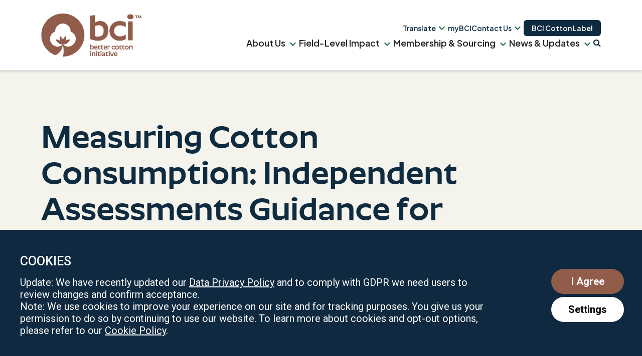

--- FILE ---
content_type: text/html; charset=UTF-8
request_url: https://bettercotton.org/documents/measuring-cotton-consumption-independent-assessments-guidance-for-independent-assessors/
body_size: 50291
content:
<!DOCTYPE html><html lang="en-GB" class="no-js"><head><meta charset="UTF-8"><link rel="preconnect" href="https://fonts.gstatic.com/" crossorigin /><meta name="viewport" content="width=device-width, initial-scale=1"><link rel="profile" href="https://gmpg.org/xfn/11"><link rel="pingback" href="https://bettercotton.org/xmlrpc.php"><link rel="apple-touch-icon" sizes="180x180" href="https://bettercotton.org/wp-content/themes/bettercotton/images/../favicons/2025-revision/apple-touch-icon-152x152.png"><link rel="icon" type="image/png" sizes="32x32" href="https://bettercotton.org/wp-content/themes/bettercotton/images/../favicons/2025-revision/favicon-32x32.png"><link rel="icon" type="image/png" sizes="16x16" href="https://bettercotton.org/wp-content/themes/bettercotton/images/../favicons/2025-revision/favicon-16x16.png"><meta name="msapplication-TileColor" content="#FFFFFF"><meta name="msapplication-TileImage" content="https://bettercotton.org/wp-content/themes/bettercotton/images/../favicons/2025-revision/mstile-144x144.png"><meta name="viewport" content="width=device-width, user-scalable=no"><link rel="preconnect" href="https://fonts.googleapis.com" crossorigin><link rel="preconnect" href="https://fonts.gstatic.com" crossorigin><link rel="preload" href="https://fonts.googleapis.com/css2?family=Comfortaa:wght@700&family=Roboto:wght@300;400;500;700&display=swap" as="style" onload="this.onload=null;this.rel='stylesheet'" crossorigin>
<noscript><link rel="stylesheet" href="https://fonts.googleapis.com/css2?family=Comfortaa:wght@700&family=Roboto:wght@300;400;500;700&display=swap"></noscript><link data-optimized="1" href="https://bettercotton.org/wp-content/litespeed/css/674a558b5c6d1433d2b38db0daabb5c1.css?ver=bb5c1" rel="stylesheet"><link data-optimized="1" href="https://bettercotton.org/wp-content/litespeed/css/6ad9619f605dc484579885248f706046.css?ver=06046" rel="stylesheet"> <script type='text/javascript' id='asp-c65f18e5-js-before'>if ( typeof window.ASP == 'undefined') { window.ASP = {wp_rocket_exception: "DOMContentLoaded", ajaxurl: "https:\/\/bettercotton.org\/wp-admin\/admin-ajax.php", backend_ajaxurl: "https:\/\/bettercotton.org\/wp-admin\/admin-ajax.php", asp_url: "https:\/\/bettercotton.org\/wp-content\/plugins\/ajax-search-pro\/", upload_url: "https:\/\/bettercotton.org\/wp-content\/uploads\/asp_upload\/", detect_ajax: 0, media_query: "ngRw3c", version: "4.27.2", build: 5095, pageHTML: "", additional_scripts: [{"handle":"wd-asp-ajaxsearchpro","src":"https:\/\/bettercotton.org\/wp-content\/plugins\/ajax-search-pro\/js\/min\/plugin\/merged\/asp.min.js","prereq":false}], script_async_load: false, font_url: "https:\/\/bettercotton.org\/wp-content\/plugins\/ajax-search-pro\/css\/fonts\/icons\/icons2.woff2", init_only_in_viewport: true, highlight: {"enabled":false,"data":[]}, debug: false, instances: {}, analytics: {"method":"event","tracking_id":"","event":{"focus":{"active":true,"action":"focus","category":"ASP {search_id} | {search_name}","label":"Input focus","value":"1"},"search_start":{"active":true,"action":"search_start","category":"ASP {search_id} | {search_name}","label":"Phrase: {phrase}","value":"1"},"search_end":{"active":true,"action":"search_end","category":"ASP {search_id} | {search_name}","label":"{phrase} | {results_count}","value":"1"},"magnifier":{"active":true,"action":"magnifier","category":"ASP {search_id} | {search_name}","label":"Magnifier clicked","value":"1"},"return":{"active":true,"action":"return","category":"ASP {search_id} | {search_name}","label":"Return button pressed","value":"1"},"try_this":{"active":true,"action":"try_this","category":"ASP {search_id} | {search_name}","label":"Try this click | {phrase}","value":"1"},"facet_change":{"active":true,"action":"facet_change","category":"ASP {search_id} | {search_name}","label":"{option_label} | {option_value}","value":"1"},"result_click":{"active":true,"action":"result_click","category":"ASP {search_id} | {search_name}","label":"{result_title} | {result_url}","value":"1"}}}}};</script><meta name='robots' content='index, follow, max-image-preview:large, max-snippet:-1, max-video-preview:-1' /><style>img:is([sizes="auto" i], [sizes^="auto," i]) { contain-intrinsic-size: 3000px 1500px }</style><link rel="alternate" hreflang="en" href="https://bettercotton.org/documents/measuring-cotton-consumption-independent-assessments-guidance-for-independent-assessors/" /><link rel="alternate" hreflang="ar" href="https://bettercotton.org/ar/documents/measuring-cotton-consumption-independent-assessments-guidance-for-independent-assessors/" /><link rel="alternate" hreflang="zh-CN" href="https://bettercotton.org/zh-CN/documents/measuring-cotton-consumption-independent-assessments-guidance-for-independent-assessors/" /><link rel="alternate" hreflang="fr" href="https://bettercotton.org/fr/documents/measuring-cotton-consumption-independent-assessments-guidance-for-independent-assessors/" /><link rel="alternate" hreflang="el" href="https://bettercotton.org/el/documents/measuring-cotton-consumption-independent-assessments-guidance-for-independent-assessors/" /><link rel="alternate" hreflang="gu" href="https://bettercotton.org/gu/documents/measuring-cotton-consumption-independent-assessments-guidance-for-independent-assessors/" /><link rel="alternate" hreflang="he" href="https://bettercotton.org/iw/documents/measuring-cotton-consumption-independent-assessments-guidance-for-independent-assessors/" /><link rel="alternate" hreflang="hi" href="https://bettercotton.org/hi/documents/measuring-cotton-consumption-independent-assessments-guidance-for-independent-assessors/" /><link rel="alternate" hreflang="it" href="https://bettercotton.org/it/documents/measuring-cotton-consumption-independent-assessments-guidance-for-independent-assessors/" /><link rel="alternate" hreflang="kn" href="https://bettercotton.org/kn/documents/measuring-cotton-consumption-independent-assessments-guidance-for-independent-assessors/" /><link rel="alternate" hreflang="kk" href="https://bettercotton.org/kk/documents/measuring-cotton-consumption-independent-assessments-guidance-for-independent-assessors/" /><link rel="alternate" hreflang="mr" href="https://bettercotton.org/mr/documents/measuring-cotton-consumption-independent-assessments-guidance-for-independent-assessors/" /><link rel="alternate" hreflang="pt" href="https://bettercotton.org/pt/documents/measuring-cotton-consumption-independent-assessments-guidance-for-independent-assessors/" /><link rel="alternate" hreflang="pa" href="https://bettercotton.org/pa/documents/measuring-cotton-consumption-independent-assessments-guidance-for-independent-assessors/" /><link rel="alternate" hreflang="es" href="https://bettercotton.org/es/documents/measuring-cotton-consumption-independent-assessments-guidance-for-independent-assessors/" /><link rel="alternate" hreflang="tg" href="https://bettercotton.org/tg/documents/measuring-cotton-consumption-independent-assessments-guidance-for-independent-assessors/" /><link rel="alternate" hreflang="te" href="https://bettercotton.org/te/documents/measuring-cotton-consumption-independent-assessments-guidance-for-independent-assessors/" /><link rel="alternate" hreflang="tr" href="https://bettercotton.org/tr/documents/measuring-cotton-consumption-independent-assessments-guidance-for-independent-assessors/" /><link rel="alternate" hreflang="ur" href="https://bettercotton.org/ur/documents/measuring-cotton-consumption-independent-assessments-guidance-for-independent-assessors/" /><link rel="alternate" hreflang="uz" href="https://bettercotton.org/uz/documents/measuring-cotton-consumption-independent-assessments-guidance-for-independent-assessors/" /> <script>document.documentElement.className = document.documentElement.className.replace("no-js","js");</script> <title>Measuring Cotton Consumption: Independent Assessments Guidance for Independent Assessors - Better Cotton Initiative</title><link rel="canonical" href="https://bettercotton.org/documents/measuring-cotton-consumption-independent-assessments-guidance-for-independent-assessors/" /><meta property="og:locale" content="en_GB" /><meta property="og:type" content="article" /><meta property="og:title" content="Measuring Cotton Consumption: Independent Assessments Guidance for Independent Assessors - Better Cotton Initiative" /><meta property="og:url" content="https://bettercotton.org/documents/measuring-cotton-consumption-independent-assessments-guidance-for-independent-assessors/" /><meta property="og:site_name" content="Better Cotton Initiative" /><meta property="og:image" content="https://bettercotton.org/wp-content/uploads/2026/01/bci-og-image.jpg" /><meta property="og:image:width" content="1200" /><meta property="og:image:height" content="630" /><meta property="og:image:type" content="image/jpeg" /><meta name="twitter:card" content="summary_large_image" /><meta name="twitter:site" content="@bcicotton" /> <script type="application/ld+json" class="yoast-schema-graph">{"@context":"https://schema.org","@graph":[{"@type":"WebPage","@id":"https://bettercotton.org/documents/measuring-cotton-consumption-independent-assessments-guidance-for-independent-assessors/","url":"https://bettercotton.org/documents/measuring-cotton-consumption-independent-assessments-guidance-for-independent-assessors/","name":"Measuring Cotton Consumption: Independent Assessments Guidance for Independent Assessors - Better Cotton Initiative","isPartOf":{"@id":"https://bettercotton.org/#website"},"datePublished":"2023-12-08T16:32:06+00:00","breadcrumb":{"@id":"https://bettercotton.org/documents/measuring-cotton-consumption-independent-assessments-guidance-for-independent-assessors/#breadcrumb"},"inLanguage":"en-GB","potentialAction":[{"@type":"ReadAction","target":["https://bettercotton.org/documents/measuring-cotton-consumption-independent-assessments-guidance-for-independent-assessors/"]}]},{"@type":"BreadcrumbList","@id":"https://bettercotton.org/documents/measuring-cotton-consumption-independent-assessments-guidance-for-independent-assessors/#breadcrumb","itemListElement":[{"@type":"ListItem","position":1,"name":"Home","item":"https://bettercotton.org/"},{"@type":"ListItem","position":2,"name":"Measuring Cotton Consumption: Independent Assessments Guidance for Independent Assessors"}]},{"@type":"WebSite","@id":"https://bettercotton.org/#website","url":"https://bettercotton.org/","name":"Better Cotton","description":"","publisher":{"@id":"https://bettercotton.org/#organization"},"potentialAction":[{"@type":"SearchAction","target":{"@type":"EntryPoint","urlTemplate":"https://bettercotton.org/?s={search_term_string}"},"query-input":{"@type":"PropertyValueSpecification","valueRequired":true,"valueName":"search_term_string"}}],"inLanguage":"en-GB"},{"@type":"Organization","@id":"https://bettercotton.org/#organization","name":"Better Cotton","url":"https://bettercotton.org/","logo":{"@type":"ImageObject","inLanguage":"en-GB","@id":"https://bettercotton.org/#/schema/logo/image/","url":"https://bettercotton.org/wp-content/uploads/2021/05/logo_BC-greengradient.svg","contentUrl":"https://bettercotton.org/wp-content/uploads/2021/05/logo_BC-greengradient.svg","width":579,"height":245,"caption":"Better Cotton"},"image":{"@id":"https://bettercotton.org/#/schema/logo/image/"},"sameAs":["https://x.com/bcicotton","https://www.instagram.com/bettercottonorg/","https://www.linkedin.com/company/better-cotton-initiative/"]}]}</script> <link rel='dns-prefetch' href='//translate.google.com' /><link rel='dns-prefetch' href='//fonts.googleapis.com' /><link rel="alternate" type="application/rss+xml" title="Better Cotton Initiative &raquo; Feed" href="https://bettercotton.org/feed/" /><link rel="alternate" type="application/rss+xml" title="Better Cotton Initiative &raquo; Comments Feed" href="https://bettercotton.org/comments/feed/" /><link rel="alternate" type="text/calendar" title="Better Cotton Initiative &raquo; iCal Feed" href="https://bettercotton.org/events-and-webinars/?ical=1" /> <script>WebFontConfig={google:{families:["Roboto:400,700","Public Sans:ital,wght@0,100..900;1,100..900:latin,latin-ext&display=swap"]}};if ( typeof WebFont === "object" && typeof WebFont.load === "function" ) { WebFont.load( WebFontConfig ); }</script><script data-optimized="1" src="https://bettercotton.org/wp-content/plugins/litespeed-cache/assets/js/webfontloader.min.js"></script> <link data-optimized="1" rel='stylesheet' id='genesis-blocks-style-css-css' href='https://bettercotton.org/wp-content/litespeed/css/5e2e0827af61c977ccc85c78c8377dc0.css?ver=852ab' type='text/css' media='all' /><link data-optimized="1" rel='stylesheet' id='tribe-events-pro-mini-calendar-block-styles-css' href='https://bettercotton.org/wp-content/litespeed/css/eb0b1601a0bebac5197475e934784f36.css?ver=b33cb' type='text/css' media='all' /><link data-optimized="1" rel='stylesheet' id='wp-block-library-css' href='https://bettercotton.org/wp-content/litespeed/css/857d68c93a452e5eae18fea085184cea.css?ver=137b0' type='text/css' media='all' /><style id='wp-block-library-theme-inline-css' type='text/css'>.wp-block-audio :where(figcaption){color:#555;font-size:13px;text-align:center}.is-dark-theme .wp-block-audio :where(figcaption){color:#ffffffa6}.wp-block-audio{margin:0 0 1em}.wp-block-code{border:1px solid #ccc;border-radius:4px;font-family:Menlo,Consolas,monaco,monospace;padding:.8em 1em}.wp-block-embed :where(figcaption){color:#555;font-size:13px;text-align:center}.is-dark-theme .wp-block-embed :where(figcaption){color:#ffffffa6}.wp-block-embed{margin:0 0 1em}.blocks-gallery-caption{color:#555;font-size:13px;text-align:center}.is-dark-theme .blocks-gallery-caption{color:#ffffffa6}:root :where(.wp-block-image figcaption){color:#555;font-size:13px;text-align:center}.is-dark-theme :root :where(.wp-block-image figcaption){color:#ffffffa6}.wp-block-image{margin:0 0 1em}.wp-block-pullquote{border-bottom:4px solid;border-top:4px solid;color:currentColor;margin-bottom:1.75em}.wp-block-pullquote cite,.wp-block-pullquote footer,.wp-block-pullquote__citation{color:currentColor;font-size:.8125em;font-style:normal;text-transform:uppercase}.wp-block-quote{border-left:.25em solid;margin:0 0 1.75em;padding-left:1em}.wp-block-quote cite,.wp-block-quote footer{color:currentColor;font-size:.8125em;font-style:normal;position:relative}.wp-block-quote:where(.has-text-align-right){border-left:none;border-right:.25em solid;padding-left:0;padding-right:1em}.wp-block-quote:where(.has-text-align-center){border:none;padding-left:0}.wp-block-quote.is-large,.wp-block-quote.is-style-large,.wp-block-quote:where(.is-style-plain){border:none}.wp-block-search .wp-block-search__label{font-weight:700}.wp-block-search__button{border:1px solid #ccc;padding:.375em .625em}:where(.wp-block-group.has-background){padding:1.25em 2.375em}.wp-block-separator.has-css-opacity{opacity:.4}.wp-block-separator{border:none;border-bottom:2px solid;margin-left:auto;margin-right:auto}.wp-block-separator.has-alpha-channel-opacity{opacity:1}.wp-block-separator:not(.is-style-wide):not(.is-style-dots){width:100px}.wp-block-separator.has-background:not(.is-style-dots){border-bottom:none;height:1px}.wp-block-separator.has-background:not(.is-style-wide):not(.is-style-dots){height:2px}.wp-block-table{margin:0 0 1em}.wp-block-table td,.wp-block-table th{word-break:normal}.wp-block-table :where(figcaption){color:#555;font-size:13px;text-align:center}.is-dark-theme .wp-block-table :where(figcaption){color:#ffffffa6}.wp-block-video :where(figcaption){color:#555;font-size:13px;text-align:center}.is-dark-theme .wp-block-video :where(figcaption){color:#ffffffa6}.wp-block-video{margin:0 0 1em}:root :where(.wp-block-template-part.has-background){margin-bottom:0;margin-top:0;padding:1.25em 2.375em}</style><style id='classic-theme-styles-inline-css' type='text/css'>/*! This file is auto-generated */
.wp-block-button__link{color:#fff;background-color:#32373c;border-radius:9999px;box-shadow:none;text-decoration:none;padding:calc(.667em + 2px) calc(1.333em + 2px);font-size:1.125em}.wp-block-file__button{background:#32373c;color:#fff;text-decoration:none}</style><style id='safe-svg-svg-icon-style-inline-css' type='text/css'>.safe-svg-cover{text-align:center}.safe-svg-cover .safe-svg-inside{display:inline-block;max-width:100%}.safe-svg-cover svg{fill:currentColor;height:100%;max-height:100%;max-width:100%;width:100%}</style><link data-optimized="1" rel='stylesheet' id='wp-components-css' href='https://bettercotton.org/wp-content/litespeed/css/559ca8b40bce2a76fa012ceee63be1a5.css?ver=ab095' type='text/css' media='all' /><link data-optimized="1" rel='stylesheet' id='wp-preferences-css' href='https://bettercotton.org/wp-content/litespeed/css/e23dbfefb3662cedf73c3dafc1a99eb9.css?ver=30b1d' type='text/css' media='all' /><link data-optimized="1" rel='stylesheet' id='wp-block-editor-css' href='https://bettercotton.org/wp-content/litespeed/css/f5850f598f106c68a2d0b78964631b7a.css?ver=352f3' type='text/css' media='all' /><link data-optimized="1" rel='stylesheet' id='popup-maker-block-library-style-css' href='https://bettercotton.org/wp-content/litespeed/css/42cb8353c334bffb750a180f18db17c7.css?ver=8891f' type='text/css' media='all' /><style id='elasticpress-related-posts-style-inline-css' type='text/css'>.editor-styles-wrapper .wp-block-elasticpress-related-posts ul,.wp-block-elasticpress-related-posts ul{list-style-type:none;padding:0}.editor-styles-wrapper .wp-block-elasticpress-related-posts ul li a>div{display:inline}</style><style id='global-styles-inline-css' type='text/css'>:root{--wp--preset--aspect-ratio--square: 1;--wp--preset--aspect-ratio--4-3: 4/3;--wp--preset--aspect-ratio--3-4: 3/4;--wp--preset--aspect-ratio--3-2: 3/2;--wp--preset--aspect-ratio--2-3: 2/3;--wp--preset--aspect-ratio--16-9: 16/9;--wp--preset--aspect-ratio--9-16: 9/16;--wp--preset--color--black: #000000;--wp--preset--color--cyan-bluish-gray: #abb8c3;--wp--preset--color--white: #ffffff;--wp--preset--color--pale-pink: #f78da7;--wp--preset--color--vivid-red: #cf2e2e;--wp--preset--color--luminous-vivid-orange: #ff6900;--wp--preset--color--luminous-vivid-amber: #fcb900;--wp--preset--color--light-green-cyan: #7bdcb5;--wp--preset--color--vivid-green-cyan: #00d084;--wp--preset--color--pale-cyan-blue: #8ed1fc;--wp--preset--color--vivid-cyan-blue: #0693e3;--wp--preset--color--vivid-purple: #9b51e0;--wp--preset--color--bc-blue: #73b0db;--wp--preset--color--bc-green: #aac811;--wp--preset--color--bc-green-2: #2b9630;--wp--preset--color--bc-green-3: #237E28;--wp--preset--color--bc-green-4: #19661f;--wp--preset--color--bc-blue-2: #449ccc;--wp--preset--color--bc-orange: #f08543;--wp--preset--color--light-gray: #F5F5F5;--wp--preset--color--medium-gray: #999999;--wp--preset--color--dark-gray: #333333;--wp--preset--gradient--vivid-cyan-blue-to-vivid-purple: linear-gradient(135deg,rgba(6,147,227,1) 0%,rgb(155,81,224) 100%);--wp--preset--gradient--light-green-cyan-to-vivid-green-cyan: linear-gradient(135deg,rgb(122,220,180) 0%,rgb(0,208,130) 100%);--wp--preset--gradient--luminous-vivid-amber-to-luminous-vivid-orange: linear-gradient(135deg,rgba(252,185,0,1) 0%,rgba(255,105,0,1) 100%);--wp--preset--gradient--luminous-vivid-orange-to-vivid-red: linear-gradient(135deg,rgba(255,105,0,1) 0%,rgb(207,46,46) 100%);--wp--preset--gradient--very-light-gray-to-cyan-bluish-gray: linear-gradient(135deg,rgb(238,238,238) 0%,rgb(169,184,195) 100%);--wp--preset--gradient--cool-to-warm-spectrum: linear-gradient(135deg,rgb(74,234,220) 0%,rgb(151,120,209) 20%,rgb(207,42,186) 40%,rgb(238,44,130) 60%,rgb(251,105,98) 80%,rgb(254,248,76) 100%);--wp--preset--gradient--blush-light-purple: linear-gradient(135deg,rgb(255,206,236) 0%,rgb(152,150,240) 100%);--wp--preset--gradient--blush-bordeaux: linear-gradient(135deg,rgb(254,205,165) 0%,rgb(254,45,45) 50%,rgb(107,0,62) 100%);--wp--preset--gradient--luminous-dusk: linear-gradient(135deg,rgb(255,203,112) 0%,rgb(199,81,192) 50%,rgb(65,88,208) 100%);--wp--preset--gradient--pale-ocean: linear-gradient(135deg,rgb(255,245,203) 0%,rgb(182,227,212) 50%,rgb(51,167,181) 100%);--wp--preset--gradient--electric-grass: linear-gradient(135deg,rgb(202,248,128) 0%,rgb(113,206,126) 100%);--wp--preset--gradient--midnight: linear-gradient(135deg,rgb(2,3,129) 0%,rgb(40,116,252) 100%);--wp--preset--gradient--green-to-green-2: linear-gradient(180deg, rgba(170, 200, 17, 1.0), rgba(43, 150, 49, 1.0) );--wp--preset--gradient--blue-to-blue-2: linear-gradient(180deg, rgba(115, 176, 219, 1.0), rgba(115, 157, 205, 1.0));--wp--preset--gradient--orange-to-orange-2: linear-gradient(180deg, rgba(255, 165, 90, 1.0), rgba(241, 134, 67, 1.0));--wp--preset--font-size--small: 13px;--wp--preset--font-size--medium: 20px;--wp--preset--font-size--large: 36px;--wp--preset--font-size--x-large: 42px;--wp--preset--spacing--20: 0.44rem;--wp--preset--spacing--30: 0.67rem;--wp--preset--spacing--40: 1rem;--wp--preset--spacing--50: 1.5rem;--wp--preset--spacing--60: 2.25rem;--wp--preset--spacing--70: 3.38rem;--wp--preset--spacing--80: 5.06rem;--wp--preset--shadow--natural: 6px 6px 9px rgba(0, 0, 0, 0.2);--wp--preset--shadow--deep: 12px 12px 50px rgba(0, 0, 0, 0.4);--wp--preset--shadow--sharp: 6px 6px 0px rgba(0, 0, 0, 0.2);--wp--preset--shadow--outlined: 6px 6px 0px -3px rgba(255, 255, 255, 1), 6px 6px rgba(0, 0, 0, 1);--wp--preset--shadow--crisp: 6px 6px 0px rgba(0, 0, 0, 1);}:where(.is-layout-flex){gap: 0.5em;}:where(.is-layout-grid){gap: 0.5em;}body .is-layout-flex{display: flex;}.is-layout-flex{flex-wrap: wrap;align-items: center;}.is-layout-flex > :is(*, div){margin: 0;}body .is-layout-grid{display: grid;}.is-layout-grid > :is(*, div){margin: 0;}:where(.wp-block-columns.is-layout-flex){gap: 2em;}:where(.wp-block-columns.is-layout-grid){gap: 2em;}:where(.wp-block-post-template.is-layout-flex){gap: 1.25em;}:where(.wp-block-post-template.is-layout-grid){gap: 1.25em;}.has-black-color{color: var(--wp--preset--color--black) !important;}.has-cyan-bluish-gray-color{color: var(--wp--preset--color--cyan-bluish-gray) !important;}.has-white-color{color: var(--wp--preset--color--white) !important;}.has-pale-pink-color{color: var(--wp--preset--color--pale-pink) !important;}.has-vivid-red-color{color: var(--wp--preset--color--vivid-red) !important;}.has-luminous-vivid-orange-color{color: var(--wp--preset--color--luminous-vivid-orange) !important;}.has-luminous-vivid-amber-color{color: var(--wp--preset--color--luminous-vivid-amber) !important;}.has-light-green-cyan-color{color: var(--wp--preset--color--light-green-cyan) !important;}.has-vivid-green-cyan-color{color: var(--wp--preset--color--vivid-green-cyan) !important;}.has-pale-cyan-blue-color{color: var(--wp--preset--color--pale-cyan-blue) !important;}.has-vivid-cyan-blue-color{color: var(--wp--preset--color--vivid-cyan-blue) !important;}.has-vivid-purple-color{color: var(--wp--preset--color--vivid-purple) !important;}.has-black-background-color{background-color: var(--wp--preset--color--black) !important;}.has-cyan-bluish-gray-background-color{background-color: var(--wp--preset--color--cyan-bluish-gray) !important;}.has-white-background-color{background-color: var(--wp--preset--color--white) !important;}.has-pale-pink-background-color{background-color: var(--wp--preset--color--pale-pink) !important;}.has-vivid-red-background-color{background-color: var(--wp--preset--color--vivid-red) !important;}.has-luminous-vivid-orange-background-color{background-color: var(--wp--preset--color--luminous-vivid-orange) !important;}.has-luminous-vivid-amber-background-color{background-color: var(--wp--preset--color--luminous-vivid-amber) !important;}.has-light-green-cyan-background-color{background-color: var(--wp--preset--color--light-green-cyan) !important;}.has-vivid-green-cyan-background-color{background-color: var(--wp--preset--color--vivid-green-cyan) !important;}.has-pale-cyan-blue-background-color{background-color: var(--wp--preset--color--pale-cyan-blue) !important;}.has-vivid-cyan-blue-background-color{background-color: var(--wp--preset--color--vivid-cyan-blue) !important;}.has-vivid-purple-background-color{background-color: var(--wp--preset--color--vivid-purple) !important;}.has-black-border-color{border-color: var(--wp--preset--color--black) !important;}.has-cyan-bluish-gray-border-color{border-color: var(--wp--preset--color--cyan-bluish-gray) !important;}.has-white-border-color{border-color: var(--wp--preset--color--white) !important;}.has-pale-pink-border-color{border-color: var(--wp--preset--color--pale-pink) !important;}.has-vivid-red-border-color{border-color: var(--wp--preset--color--vivid-red) !important;}.has-luminous-vivid-orange-border-color{border-color: var(--wp--preset--color--luminous-vivid-orange) !important;}.has-luminous-vivid-amber-border-color{border-color: var(--wp--preset--color--luminous-vivid-amber) !important;}.has-light-green-cyan-border-color{border-color: var(--wp--preset--color--light-green-cyan) !important;}.has-vivid-green-cyan-border-color{border-color: var(--wp--preset--color--vivid-green-cyan) !important;}.has-pale-cyan-blue-border-color{border-color: var(--wp--preset--color--pale-cyan-blue) !important;}.has-vivid-cyan-blue-border-color{border-color: var(--wp--preset--color--vivid-cyan-blue) !important;}.has-vivid-purple-border-color{border-color: var(--wp--preset--color--vivid-purple) !important;}.has-vivid-cyan-blue-to-vivid-purple-gradient-background{background: var(--wp--preset--gradient--vivid-cyan-blue-to-vivid-purple) !important;}.has-light-green-cyan-to-vivid-green-cyan-gradient-background{background: var(--wp--preset--gradient--light-green-cyan-to-vivid-green-cyan) !important;}.has-luminous-vivid-amber-to-luminous-vivid-orange-gradient-background{background: var(--wp--preset--gradient--luminous-vivid-amber-to-luminous-vivid-orange) !important;}.has-luminous-vivid-orange-to-vivid-red-gradient-background{background: var(--wp--preset--gradient--luminous-vivid-orange-to-vivid-red) !important;}.has-very-light-gray-to-cyan-bluish-gray-gradient-background{background: var(--wp--preset--gradient--very-light-gray-to-cyan-bluish-gray) !important;}.has-cool-to-warm-spectrum-gradient-background{background: var(--wp--preset--gradient--cool-to-warm-spectrum) !important;}.has-blush-light-purple-gradient-background{background: var(--wp--preset--gradient--blush-light-purple) !important;}.has-blush-bordeaux-gradient-background{background: var(--wp--preset--gradient--blush-bordeaux) !important;}.has-luminous-dusk-gradient-background{background: var(--wp--preset--gradient--luminous-dusk) !important;}.has-pale-ocean-gradient-background{background: var(--wp--preset--gradient--pale-ocean) !important;}.has-electric-grass-gradient-background{background: var(--wp--preset--gradient--electric-grass) !important;}.has-midnight-gradient-background{background: var(--wp--preset--gradient--midnight) !important;}.has-small-font-size{font-size: var(--wp--preset--font-size--small) !important;}.has-medium-font-size{font-size: var(--wp--preset--font-size--medium) !important;}.has-large-font-size{font-size: var(--wp--preset--font-size--large) !important;}.has-x-large-font-size{font-size: var(--wp--preset--font-size--x-large) !important;}
:where(.wp-block-post-template.is-layout-flex){gap: 1.25em;}:where(.wp-block-post-template.is-layout-grid){gap: 1.25em;}
:where(.wp-block-columns.is-layout-flex){gap: 2em;}:where(.wp-block-columns.is-layout-grid){gap: 2em;}
:root :where(.wp-block-pullquote){font-size: 1.5em;line-height: 1.6;}</style><link data-optimized="1" rel='stylesheet' id='genesis-page-builder-frontend-styles-css' href='https://bettercotton.org/wp-content/litespeed/css/43000099165f1b189e6fad70e856db29.css?ver=d4f6d' type='text/css' media='all' /><link data-optimized="1" rel='stylesheet' id='google-language-translator-css' href='https://bettercotton.org/wp-content/litespeed/css/5af062c3f2e2c43aac39559db20ca538.css?ver=74f4c' type='text/css' media='' /><link data-optimized="1" rel='stylesheet' id='ws_gdpr_cookie_core-css' href='https://bettercotton.org/wp-content/litespeed/css/539ddde4dfadd71b28782d51bab0d762.css?ver=c4368' type='text/css' media='all' /><link data-optimized="1" rel='stylesheet' id='core-css' href='https://bettercotton.org/wp-content/litespeed/css/8c491e6eca4bb0ad35dc6896cca4f7a5.css?ver=bab49' type='text/css' media='all' /><link data-optimized="1" rel='stylesheet' id='megamenu-css' href='https://bettercotton.org/wp-content/litespeed/css/65df39f0a1f7d6214b8c8134daf7775d.css?ver=8865e' type='text/css' media='all' /><link data-optimized="1" rel='stylesheet' id='dashicons-css' href='https://bettercotton.org/wp-content/litespeed/css/f70ee8843b2277c1f34db6b35a9b98a8.css?ver=083a5' type='text/css' media='all' /><link data-optimized="1" rel='stylesheet' id='search-filter-plugin-styles-css' href='https://bettercotton.org/wp-content/litespeed/css/86ebbf837e2dd7d3ff1bb874f45d8099.css?ver=0cd0b' type='text/css' media='all' /><link data-optimized="1" rel='stylesheet' id='genesis-block-theme-parent-stylesheet-css' href='https://bettercotton.org/wp-content/litespeed/css/775d2997e8bfa336759e51c5829f5b40.css?ver=e0a36' type='text/css' media='all' /><link data-optimized="1" rel='stylesheet' id='child-theme-css' href='https://bettercotton.org/wp-content/litespeed/css/7ed43ae7679fb06eddd5affb54d42970.css?ver=0f48c' type='text/css' media='all' /><link data-optimized="1" rel='stylesheet' id='splide-css' href='https://bettercotton.org/wp-content/litespeed/css/473189427e9e723532295c2a964736c6.css?ver=a9fb2' type='text/css' media='all' /><link data-optimized="1" rel='stylesheet' id='flags-css' href='https://bettercotton.org/wp-content/litespeed/css/13189c7aef194336c79468cf221e10db.css?ver=d211b' type='text/css' media='all' /><link data-optimized="1" rel='stylesheet' id='genesis-block-theme-style-css' href='https://bettercotton.org/wp-content/litespeed/css/cf827411e1e5fa8f1466c4114444ae63.css?ver=74834' type='text/css' media='all' /><style id='genesis-block-theme-style-inline-css' type='text/css'>button,
	input[type='button'],
	input[type='submit'],
	.button,
	.page-numbers.current,
	.page-numbers:hover,
	#page #infinite-handle button,
	#page #infinite-handle button:hover,
	.comment-navigation a,
	.su-button,
	.mobile-navigation,
	.toggle-active,
	.main-navigation .menu-cta a:hover {
	      background-color: #925c4a;
	}

	.entry-content p a,
	.entry-content p a:hover,
	.header-text a,
	.header-text a:hover,
	.entry-content .meta-list a,
	.post-navigation a:hover .post-title,
	.entry-header .entry-title a:hover,
	#page .more-link:hover,
	.site-footer a,
	.main-navigation a:hover,
	.main-navigation ul li.current-menu-item a,
	.main-navigation ul li.current-page-item a {
		color: #925c4a;
	}

	.entry-content p a,
	.header-text a {
		box-shadow: inset 0 -1px 0 #925c4a;
	}

	.entry-content p a:hover,
	.header-text a:hover {
		box-shadow: inset 0 -2px 0 #925c4a;
	}</style><link data-optimized="1" rel='stylesheet' id='font-awesome-css' href='https://bettercotton.org/wp-content/litespeed/css/013af4c8b9a7d79684826a4ad87fd4ea.css?ver=49bb1' type='text/css' media='screen' /><link data-optimized="1" rel='stylesheet' id='elasticpress-instant-results-css' href='https://bettercotton.org/wp-content/litespeed/css/e20858304b5e60d797988bc9bd82e058.css?ver=7aefd' type='text/css' media='all' /><link data-optimized="1" rel='stylesheet' id='wp-pagenavi-css' href='https://bettercotton.org/wp-content/litespeed/css/74b30bdccf427c838d8e6d63f4b3a814.css?ver=41802' type='text/css' media='all' /><link data-optimized="1" rel='stylesheet' id='searchterm-highlighting-css' href='https://bettercotton.org/wp-content/litespeed/css/150ee5a43e625b7a1c360e7bc4ff1a32.css?ver=64110' type='text/css' media='all' /><link data-optimized="1" rel='stylesheet' id='nf-display-css' href='https://bettercotton.org/wp-content/litespeed/css/7cab99c37d760aaa97ea014fb7046237.css?ver=27613' type='text/css' media='all' /><link data-optimized="1" rel='stylesheet' id='nf-font-awesome-css' href='https://bettercotton.org/wp-content/litespeed/css/c48fa0b9a9d80d398441822b1ac12269.css?ver=1011a' type='text/css' media='all' /><link data-optimized="1" rel='stylesheet' id='nf-layout-front-end-css' href='https://bettercotton.org/wp-content/litespeed/css/7426136a507e4a8c4ebefbe05c459faa.css?ver=6a10f' type='text/css' media='all' /><link data-optimized="1" rel='stylesheet' id='popup-maker-site-css' href='https://bettercotton.org/wp-content/litespeed/css/c18abca776eaf800fe23fb637b05cda6.css?ver=c0c7d' type='text/css' media='all' /><style id='popup-maker-site-inline-css' type='text/css'>/* Popup Theme 108981: Better Cotton 1 */
.pum-theme-108981, .pum-theme-better-cotton-1 { background-color: rgba( 0, 0, 0, 0.40 ) } 
.pum-theme-108981 .pum-container, .pum-theme-better-cotton-1 .pum-container { padding: 0px; border-radius: 0px; border: 1px none #000000; box-shadow: 1px 1px 3px 0px rgba( 2, 2, 2, 0.23 ); background-color: rgba( 245, 245, 245, 1.00 ) } 
.pum-theme-108981 .pum-title, .pum-theme-better-cotton-1 .pum-title { color: #000000; text-align: left; text-shadow: 0px 0px 0px rgba( 2, 2, 2, 0.23 ); font-family: inherit; font-weight: 400; font-size: 32px; line-height: 36px } 
.pum-theme-108981 .pum-content, .pum-theme-better-cotton-1 .pum-content { color: #212529; font-family: inherit; font-weight: 400 } 
.pum-theme-108981 .pum-content + .pum-close, .pum-theme-better-cotton-1 .pum-content + .pum-close { position: absolute; height: 26px; width: 26px; left: auto; right: -13px; bottom: auto; top: -13px; padding: 8px; color: #212529; font-family: inherit; font-weight: 100; font-size: 24px; line-height: 28px; border: 1px none #ffffff; border-radius: 26px; box-shadow: 1px 1px 3px 0px rgba( 2, 2, 2, 0.00 ); text-shadow: 0px 0px 0px rgba( 0, 0, 0, 0.23 ); background-color: rgba( 0, 183, 205, 0.00 ) } 

/* Popup Theme 95232: Cutting Edge */
.pum-theme-95232, .pum-theme-cutting-edge { background-color: rgba( 0, 0, 0, 0.51 ) } 
.pum-theme-95232 .pum-container, .pum-theme-cutting-edge .pum-container { padding: 16px; border-radius: 16px; border: 1px none #000000; box-shadow: 0px 10px 25px 0px rgba( 2, 2, 2, 0.50 ); background-color: rgba( 255, 255, 255, 1.00 ) } 
.pum-theme-95232 .pum-title, .pum-theme-cutting-edge .pum-title { color: #ffffff; text-align: left; text-shadow: 0px 0px 0px rgba( 2, 2, 2, 0.23 ); font-family: inherit; font-weight: 400; font-size: 24px; line-height: 28px } 
.pum-theme-95232 .pum-content, .pum-theme-cutting-edge .pum-content { color: #ffffff; font-family: inherit; font-weight: 400 } 
.pum-theme-95232 .pum-content + .pum-close, .pum-theme-cutting-edge .pum-content + .pum-close { position: absolute; height: 16px; width: 16px; left: auto; right: 0px; bottom: auto; top: 0px; padding: 0px; color: #ffffff; font-family: Times New Roman; font-weight: 400; font-size: 32px; line-height: 24px; border: 1px none #ffffff; border-radius: 24px; box-shadow: -1px 1px 1px 0px rgba( 2, 2, 2, 0.10 ); text-shadow: -1px 1px 1px rgba( 0, 0, 0, 0.10 ); background-color: rgba( 255, 255, 255, 0.00 ) } 

/* Popup Theme 95228: Default Theme */
.pum-theme-95228, .pum-theme-default-theme { background-color: rgba( 255, 255, 255, 1.00 ) } 
.pum-theme-95228 .pum-container, .pum-theme-default-theme .pum-container { padding: 24px; border-radius: 0px; border: 1px none #000000; box-shadow: 1px 1px 3px 0px rgba( 2, 2, 2, 0.23 ); background-color: rgba( 249, 249, 249, 1.00 ) } 
.pum-theme-95228 .pum-title, .pum-theme-default-theme .pum-title { color: #000000; text-align: left; text-shadow: 0px 0px 0px rgba( 2, 2, 2, 0.23 ); font-family: inherit; font-weight: 400; font-size: 32px; line-height: 36px } 
.pum-theme-95228 .pum-content, .pum-theme-default-theme .pum-content { color: #000000; font-family: inherit; font-weight: 400 } 
.pum-theme-95228 .pum-content + .pum-close, .pum-theme-default-theme .pum-content + .pum-close { position: absolute; height: auto; width: 54px; left: auto; right: 0px; bottom: auto; top: 0px; padding: 8px; color: #ffffff; font-family: inherit; font-weight: 700; font-size: 14px; line-height: 36px; border: 1px none #ffffff; border-radius: 0px; box-shadow: 1px 1px 3px 0px rgba( 2, 2, 2, 0.23 ); text-shadow: 0px 0px 0px rgba( 0, 0, 0, 0.23 ); background-color: rgba( 35, 126, 40, 1.00 ) } 

/* Popup Theme 95229: Light Box */
.pum-theme-95229, .pum-theme-lightbox { background-color: rgba( 0, 0, 0, 0.60 ) } 
.pum-theme-95229 .pum-container, .pum-theme-lightbox .pum-container { padding: 18px; border-radius: 3px; border: 8px solid #000000; box-shadow: 0px 0px 30px 0px rgba( 2, 2, 2, 1.00 ); background-color: rgba( 255, 255, 255, 1.00 ) } 
.pum-theme-95229 .pum-title, .pum-theme-lightbox .pum-title { color: #000000; text-align: left; text-shadow: 0px 0px 0px rgba( 2, 2, 2, 0.23 ); font-family: inherit; font-weight: 100; font-size: 32px; line-height: 36px } 
.pum-theme-95229 .pum-content, .pum-theme-lightbox .pum-content { color: #000000; font-family: inherit; font-weight: 100 } 
.pum-theme-95229 .pum-content + .pum-close, .pum-theme-lightbox .pum-content + .pum-close { position: absolute; height: 26px; width: 26px; left: auto; right: -13px; bottom: auto; top: -13px; padding: 0px; color: #ffffff; font-family: Arial; font-weight: 100; font-size: 24px; line-height: 24px; border: 2px solid #ffffff; border-radius: 26px; box-shadow: 0px 0px 15px 1px rgba( 2, 2, 2, 0.75 ); text-shadow: 0px 0px 0px rgba( 0, 0, 0, 0.23 ); background-color: rgba( 0, 0, 0, 1.00 ) } 

/* Popup Theme 95230: Enterprise Blue */
.pum-theme-95230, .pum-theme-enterprise-blue { background-color: rgba( 0, 0, 0, 0.70 ) } 
.pum-theme-95230 .pum-container, .pum-theme-enterprise-blue .pum-container { padding: 28px; border-radius: 5px; border: 1px none #000000; box-shadow: 0px 10px 25px 4px rgba( 2, 2, 2, 0.50 ); background-color: rgba( 255, 255, 255, 1.00 ) } 
.pum-theme-95230 .pum-title, .pum-theme-enterprise-blue .pum-title { color: #315b7c; text-align: left; text-shadow: 0px 0px 0px rgba( 2, 2, 2, 0.23 ); font-family: inherit; font-weight: 100; font-size: 34px; line-height: 36px } 
.pum-theme-95230 .pum-content, .pum-theme-enterprise-blue .pum-content { color: #2d2d2d; font-family: inherit; font-weight: 100 } 
.pum-theme-95230 .pum-content + .pum-close, .pum-theme-enterprise-blue .pum-content + .pum-close { position: absolute; height: 28px; width: 28px; left: auto; right: 8px; bottom: auto; top: 8px; padding: 4px; color: #ffffff; font-family: Times New Roman; font-weight: 100; font-size: 20px; line-height: 20px; border: 1px none #ffffff; border-radius: 42px; box-shadow: 0px 0px 0px 0px rgba( 2, 2, 2, 0.23 ); text-shadow: 0px 0px 0px rgba( 0, 0, 0, 0.23 ); background-color: rgba( 49, 91, 124, 1.00 ) } 

/* Popup Theme 95231: Hello Box */
.pum-theme-95231, .pum-theme-hello-box { background-color: rgba( 0, 0, 0, 0.75 ) } 
.pum-theme-95231 .pum-container, .pum-theme-hello-box .pum-container { padding: 30px; border-radius: 80px; border: 14px solid #81d742; box-shadow: 0px 0px 0px 0px rgba( 2, 2, 2, 0.00 ); background-color: rgba( 255, 255, 255, 1.00 ) } 
.pum-theme-95231 .pum-title, .pum-theme-hello-box .pum-title { color: #2d2d2d; text-align: left; text-shadow: 0px 0px 0px rgba( 2, 2, 2, 0.23 ); font-family: Montserrat; font-weight: 100; font-size: 32px; line-height: 36px } 
.pum-theme-95231 .pum-content, .pum-theme-hello-box .pum-content { color: #2d2d2d; font-family: inherit; font-weight: 100 } 
.pum-theme-95231 .pum-content + .pum-close, .pum-theme-hello-box .pum-content + .pum-close { position: absolute; height: auto; width: auto; left: auto; right: -30px; bottom: auto; top: -30px; padding: 0px; color: #2d2d2d; font-family: Times New Roman; font-weight: 100; font-size: 32px; line-height: 28px; border: 1px none #ffffff; border-radius: 28px; box-shadow: 0px 0px 0px 0px rgba( 2, 2, 2, 0.23 ); text-shadow: 0px 0px 0px rgba( 0, 0, 0, 0.23 ); background-color: rgba( 255, 255, 255, 1.00 ) } 

/* Popup Theme 95233: Framed Border */
.pum-theme-95233, .pum-theme-framed-border { background-color: rgba( 255, 255, 255, 0.50 ) } 
.pum-theme-95233 .pum-container, .pum-theme-framed-border .pum-container { padding: 18px; border-radius: 0px; border: 20px outset #dd3333; box-shadow: 1px 1px 3px 0px rgba( 2, 2, 2, 0.97 ) inset; background-color: rgba( 255, 251, 239, 1.00 ) } 
.pum-theme-95233 .pum-title, .pum-theme-framed-border .pum-title { color: #000000; text-align: left; text-shadow: 0px 0px 0px rgba( 2, 2, 2, 0.23 ); font-family: inherit; font-weight: 100; font-size: 32px; line-height: 36px } 
.pum-theme-95233 .pum-content, .pum-theme-framed-border .pum-content { color: #2d2d2d; font-family: inherit; font-weight: 100 } 
.pum-theme-95233 .pum-content + .pum-close, .pum-theme-framed-border .pum-content + .pum-close { position: absolute; height: 20px; width: 20px; left: auto; right: -20px; bottom: auto; top: -20px; padding: 0px; color: #ffffff; font-family: Tahoma; font-weight: 700; font-size: 16px; line-height: 18px; border: 1px none #ffffff; border-radius: 0px; box-shadow: 0px 0px 0px 0px rgba( 2, 2, 2, 0.23 ); text-shadow: 0px 0px 0px rgba( 0, 0, 0, 0.23 ); background-color: rgba( 0, 0, 0, 0.55 ) } 

/* Popup Theme 95234: Floating Bar - Soft Blue */
.pum-theme-95234, .pum-theme-floating-bar { background-color: rgba( 255, 255, 255, 0.00 ) } 
.pum-theme-95234 .pum-container, .pum-theme-floating-bar .pum-container { padding: 8px; border-radius: 0px; border: 1px none #000000; box-shadow: 1px 1px 3px 0px rgba( 2, 2, 2, 0.23 ); background-color: rgba( 238, 246, 252, 1.00 ) } 
.pum-theme-95234 .pum-title, .pum-theme-floating-bar .pum-title { color: #505050; text-align: left; text-shadow: 0px 0px 0px rgba( 2, 2, 2, 0.23 ); font-family: inherit; font-weight: 400; font-size: 32px; line-height: 36px } 
.pum-theme-95234 .pum-content, .pum-theme-floating-bar .pum-content { color: #505050; font-family: inherit; font-weight: 400 } 
.pum-theme-95234 .pum-content + .pum-close, .pum-theme-floating-bar .pum-content + .pum-close { position: absolute; height: 18px; width: 18px; left: auto; right: 5px; bottom: auto; top: 50%; padding: 0px; color: #505050; font-family: Sans-Serif; font-weight: 700; font-size: 15px; line-height: 18px; border: 1px solid #505050; border-radius: 15px; box-shadow: 0px 0px 0px 0px rgba( 2, 2, 2, 0.00 ); text-shadow: 0px 0px 0px rgba( 0, 0, 0, 0.00 ); background-color: rgba( 255, 255, 255, 0.00 ); transform: translate(0, -50%) } 

/* Popup Theme 95235: Content Only - For use with page builders or block editor */
.pum-theme-95235, .pum-theme-content-only { background-color: rgba( 0, 0, 0, 0.70 ) } 
.pum-theme-95235 .pum-container, .pum-theme-content-only .pum-container { padding: 0px; border-radius: 0px; border: 1px none #000000; box-shadow: 0px 0px 0px 0px rgba( 2, 2, 2, 0.00 ) } 
.pum-theme-95235 .pum-title, .pum-theme-content-only .pum-title { color: #000000; text-align: left; text-shadow: 0px 0px 0px rgba( 2, 2, 2, 0.23 ); font-family: inherit; font-weight: 400; font-size: 32px; line-height: 36px } 
.pum-theme-95235 .pum-content, .pum-theme-content-only .pum-content { color: #8c8c8c; font-family: inherit; font-weight: 400 } 
.pum-theme-95235 .pum-content + .pum-close, .pum-theme-content-only .pum-content + .pum-close { position: absolute; height: 18px; width: 18px; left: auto; right: 7px; bottom: auto; top: 7px; padding: 0px; color: #000000; font-family: inherit; font-weight: 700; font-size: 20px; line-height: 20px; border: 1px none #ffffff; border-radius: 15px; box-shadow: 0px 0px 0px 0px rgba( 2, 2, 2, 0.00 ); text-shadow: 0px 0px 0px rgba( 0, 0, 0, 0.00 ); background-color: rgba( 255, 255, 255, 0.00 ) } 

#pum-136504 {z-index: 1999999999}
#pum-128726 {z-index: 1999999999}
#pum-129124 {z-index: 1999999999}
#pum-122874 {z-index: 1999999999}
#pum-108983 {z-index: 1999999999}
#pum-95237 {z-index: 999}</style><link data-optimized="1" rel='stylesheet' id='moove_gdpr_frontend-css' href='https://bettercotton.org/wp-content/litespeed/css/ebc76795e0dfaad208ca9c52a26dfe3a.css?ver=dd48f' type='text/css' media='all' /><style id='moove_gdpr_frontend-inline-css' type='text/css'>#moove_gdpr_cookie_modal .moove-gdpr-modal-content .moove-gdpr-tab-main h3.tab-title, 
				#moove_gdpr_cookie_modal .moove-gdpr-modal-content .moove-gdpr-tab-main span.tab-title,
				#moove_gdpr_cookie_modal .moove-gdpr-modal-content .moove-gdpr-modal-left-content #moove-gdpr-menu li a, 
				#moove_gdpr_cookie_modal .moove-gdpr-modal-content .moove-gdpr-modal-left-content #moove-gdpr-menu li button,
				#moove_gdpr_cookie_modal .moove-gdpr-modal-content .moove-gdpr-modal-left-content .moove-gdpr-branding-cnt a,
				#moove_gdpr_cookie_modal .moove-gdpr-modal-content .moove-gdpr-modal-footer-content .moove-gdpr-button-holder a.mgbutton, 
				#moove_gdpr_cookie_modal .moove-gdpr-modal-content .moove-gdpr-modal-footer-content .moove-gdpr-button-holder button.mgbutton,
				#moove_gdpr_cookie_modal .cookie-switch .cookie-slider:after, 
				#moove_gdpr_cookie_modal .cookie-switch .slider:after, 
				#moove_gdpr_cookie_modal .switch .cookie-slider:after, 
				#moove_gdpr_cookie_modal .switch .slider:after,
				#moove_gdpr_cookie_info_bar .moove-gdpr-info-bar-container .moove-gdpr-info-bar-content p, 
				#moove_gdpr_cookie_info_bar .moove-gdpr-info-bar-container .moove-gdpr-info-bar-content p a,
				#moove_gdpr_cookie_info_bar .moove-gdpr-info-bar-container .moove-gdpr-info-bar-content a.mgbutton, 
				#moove_gdpr_cookie_info_bar .moove-gdpr-info-bar-container .moove-gdpr-info-bar-content button.mgbutton,
				#moove_gdpr_cookie_modal .moove-gdpr-modal-content .moove-gdpr-tab-main .moove-gdpr-tab-main-content h1, 
				#moove_gdpr_cookie_modal .moove-gdpr-modal-content .moove-gdpr-tab-main .moove-gdpr-tab-main-content h2, 
				#moove_gdpr_cookie_modal .moove-gdpr-modal-content .moove-gdpr-tab-main .moove-gdpr-tab-main-content h3, 
				#moove_gdpr_cookie_modal .moove-gdpr-modal-content .moove-gdpr-tab-main .moove-gdpr-tab-main-content h4, 
				#moove_gdpr_cookie_modal .moove-gdpr-modal-content .moove-gdpr-tab-main .moove-gdpr-tab-main-content h5, 
				#moove_gdpr_cookie_modal .moove-gdpr-modal-content .moove-gdpr-tab-main .moove-gdpr-tab-main-content h6,
				#moove_gdpr_cookie_modal .moove-gdpr-modal-content.moove_gdpr_modal_theme_v2 .moove-gdpr-modal-title .tab-title,
				#moove_gdpr_cookie_modal .moove-gdpr-modal-content.moove_gdpr_modal_theme_v2 .moove-gdpr-tab-main h3.tab-title, 
				#moove_gdpr_cookie_modal .moove-gdpr-modal-content.moove_gdpr_modal_theme_v2 .moove-gdpr-tab-main span.tab-title,
				#moove_gdpr_cookie_modal .moove-gdpr-modal-content.moove_gdpr_modal_theme_v2 .moove-gdpr-branding-cnt a {
					font-weight: inherit				}
			#moove_gdpr_cookie_modal,#moove_gdpr_cookie_info_bar,.gdpr_cookie_settings_shortcode_content{font-family:inherit}#moove_gdpr_save_popup_settings_button{background-color:#373737;color:#fff}#moove_gdpr_save_popup_settings_button:hover{background-color:#000}#moove_gdpr_cookie_info_bar .moove-gdpr-info-bar-container .moove-gdpr-info-bar-content a.mgbutton,#moove_gdpr_cookie_info_bar .moove-gdpr-info-bar-container .moove-gdpr-info-bar-content button.mgbutton{background-color:#237e28}#moove_gdpr_cookie_modal .moove-gdpr-modal-content .moove-gdpr-modal-footer-content .moove-gdpr-button-holder a.mgbutton,#moove_gdpr_cookie_modal .moove-gdpr-modal-content .moove-gdpr-modal-footer-content .moove-gdpr-button-holder button.mgbutton,.gdpr_cookie_settings_shortcode_content .gdpr-shr-button.button-green{background-color:#237e28;border-color:#237e28}#moove_gdpr_cookie_modal .moove-gdpr-modal-content .moove-gdpr-modal-footer-content .moove-gdpr-button-holder a.mgbutton:hover,#moove_gdpr_cookie_modal .moove-gdpr-modal-content .moove-gdpr-modal-footer-content .moove-gdpr-button-holder button.mgbutton:hover,.gdpr_cookie_settings_shortcode_content .gdpr-shr-button.button-green:hover{background-color:#fff;color:#237e28}#moove_gdpr_cookie_modal .moove-gdpr-modal-content .moove-gdpr-modal-close i,#moove_gdpr_cookie_modal .moove-gdpr-modal-content .moove-gdpr-modal-close span.gdpr-icon{background-color:#237e28;border:1px solid #237e28}#moove_gdpr_cookie_info_bar span.moove-gdpr-infobar-allow-all.focus-g,#moove_gdpr_cookie_info_bar span.moove-gdpr-infobar-allow-all:focus,#moove_gdpr_cookie_info_bar button.moove-gdpr-infobar-allow-all.focus-g,#moove_gdpr_cookie_info_bar button.moove-gdpr-infobar-allow-all:focus,#moove_gdpr_cookie_info_bar span.moove-gdpr-infobar-reject-btn.focus-g,#moove_gdpr_cookie_info_bar span.moove-gdpr-infobar-reject-btn:focus,#moove_gdpr_cookie_info_bar button.moove-gdpr-infobar-reject-btn.focus-g,#moove_gdpr_cookie_info_bar button.moove-gdpr-infobar-reject-btn:focus,#moove_gdpr_cookie_info_bar span.change-settings-button.focus-g,#moove_gdpr_cookie_info_bar span.change-settings-button:focus,#moove_gdpr_cookie_info_bar button.change-settings-button.focus-g,#moove_gdpr_cookie_info_bar button.change-settings-button:focus{-webkit-box-shadow:0 0 1px 3px #237e28;-moz-box-shadow:0 0 1px 3px #237e28;box-shadow:0 0 1px 3px #237e28}#moove_gdpr_cookie_modal .moove-gdpr-modal-content .moove-gdpr-modal-close i:hover,#moove_gdpr_cookie_modal .moove-gdpr-modal-content .moove-gdpr-modal-close span.gdpr-icon:hover,#moove_gdpr_cookie_info_bar span[data-href]>u.change-settings-button{color:#237e28}#moove_gdpr_cookie_modal .moove-gdpr-modal-content .moove-gdpr-modal-left-content #moove-gdpr-menu li.menu-item-selected a span.gdpr-icon,#moove_gdpr_cookie_modal .moove-gdpr-modal-content .moove-gdpr-modal-left-content #moove-gdpr-menu li.menu-item-selected button span.gdpr-icon{color:inherit}#moove_gdpr_cookie_modal .moove-gdpr-modal-content .moove-gdpr-modal-left-content #moove-gdpr-menu li a span.gdpr-icon,#moove_gdpr_cookie_modal .moove-gdpr-modal-content .moove-gdpr-modal-left-content #moove-gdpr-menu li button span.gdpr-icon{color:inherit}#moove_gdpr_cookie_modal .gdpr-acc-link{line-height:0;font-size:0;color:transparent;position:absolute}#moove_gdpr_cookie_modal .moove-gdpr-modal-content .moove-gdpr-modal-close:hover i,#moove_gdpr_cookie_modal .moove-gdpr-modal-content .moove-gdpr-modal-left-content #moove-gdpr-menu li a,#moove_gdpr_cookie_modal .moove-gdpr-modal-content .moove-gdpr-modal-left-content #moove-gdpr-menu li button,#moove_gdpr_cookie_modal .moove-gdpr-modal-content .moove-gdpr-modal-left-content #moove-gdpr-menu li button i,#moove_gdpr_cookie_modal .moove-gdpr-modal-content .moove-gdpr-modal-left-content #moove-gdpr-menu li a i,#moove_gdpr_cookie_modal .moove-gdpr-modal-content .moove-gdpr-tab-main .moove-gdpr-tab-main-content a:hover,#moove_gdpr_cookie_info_bar.moove-gdpr-dark-scheme .moove-gdpr-info-bar-container .moove-gdpr-info-bar-content a.mgbutton:hover,#moove_gdpr_cookie_info_bar.moove-gdpr-dark-scheme .moove-gdpr-info-bar-container .moove-gdpr-info-bar-content button.mgbutton:hover,#moove_gdpr_cookie_info_bar.moove-gdpr-dark-scheme .moove-gdpr-info-bar-container .moove-gdpr-info-bar-content a:hover,#moove_gdpr_cookie_info_bar.moove-gdpr-dark-scheme .moove-gdpr-info-bar-container .moove-gdpr-info-bar-content button:hover,#moove_gdpr_cookie_info_bar.moove-gdpr-dark-scheme .moove-gdpr-info-bar-container .moove-gdpr-info-bar-content span.change-settings-button:hover,#moove_gdpr_cookie_info_bar.moove-gdpr-dark-scheme .moove-gdpr-info-bar-container .moove-gdpr-info-bar-content button.change-settings-button:hover,#moove_gdpr_cookie_info_bar.moove-gdpr-dark-scheme .moove-gdpr-info-bar-container .moove-gdpr-info-bar-content u.change-settings-button:hover,#moove_gdpr_cookie_info_bar span[data-href]>u.change-settings-button,#moove_gdpr_cookie_info_bar.moove-gdpr-dark-scheme .moove-gdpr-info-bar-container .moove-gdpr-info-bar-content a.mgbutton.focus-g,#moove_gdpr_cookie_info_bar.moove-gdpr-dark-scheme .moove-gdpr-info-bar-container .moove-gdpr-info-bar-content button.mgbutton.focus-g,#moove_gdpr_cookie_info_bar.moove-gdpr-dark-scheme .moove-gdpr-info-bar-container .moove-gdpr-info-bar-content a.focus-g,#moove_gdpr_cookie_info_bar.moove-gdpr-dark-scheme .moove-gdpr-info-bar-container .moove-gdpr-info-bar-content button.focus-g,#moove_gdpr_cookie_info_bar.moove-gdpr-dark-scheme .moove-gdpr-info-bar-container .moove-gdpr-info-bar-content a.mgbutton:focus,#moove_gdpr_cookie_info_bar.moove-gdpr-dark-scheme .moove-gdpr-info-bar-container .moove-gdpr-info-bar-content button.mgbutton:focus,#moove_gdpr_cookie_info_bar.moove-gdpr-dark-scheme .moove-gdpr-info-bar-container .moove-gdpr-info-bar-content a:focus,#moove_gdpr_cookie_info_bar.moove-gdpr-dark-scheme .moove-gdpr-info-bar-container .moove-gdpr-info-bar-content button:focus,#moove_gdpr_cookie_info_bar.moove-gdpr-dark-scheme .moove-gdpr-info-bar-container .moove-gdpr-info-bar-content span.change-settings-button.focus-g,span.change-settings-button:focus,button.change-settings-button.focus-g,button.change-settings-button:focus,#moove_gdpr_cookie_info_bar.moove-gdpr-dark-scheme .moove-gdpr-info-bar-container .moove-gdpr-info-bar-content u.change-settings-button.focus-g,#moove_gdpr_cookie_info_bar.moove-gdpr-dark-scheme .moove-gdpr-info-bar-container .moove-gdpr-info-bar-content u.change-settings-button:focus{color:#237e28}#moove_gdpr_cookie_modal .moove-gdpr-branding.focus-g span,#moove_gdpr_cookie_modal .moove-gdpr-modal-content .moove-gdpr-tab-main a.focus-g,#moove_gdpr_cookie_modal .moove-gdpr-modal-content .moove-gdpr-tab-main .gdpr-cd-details-toggle.focus-g{color:#237e28}#moove_gdpr_cookie_modal.gdpr_lightbox-hide{display:none}</style><link data-optimized="1" rel="stylesheet" type="text/css" href="https://bettercotton.org/wp-content/litespeed/css/a3209c110fcbe625c2617c87c4c07591.css?ver=b7f5e" media="all"><style data-related="n2-ss-73">div#n2-ss-73 .n2-ss-slider-1{display:grid;box-sizing:border-box;position:relative;background-repeat:repeat;background-position:50% 50%;background-size:cover;background-attachment:scroll;border:0px solid RGBA(62,62,62,1);border-radius:0px;overflow:hidden;}div#n2-ss-73:not(.n2-ss-loaded) .n2-ss-slider-1{background-image:none !important;}div#n2-ss-73 .n2-ss-slider-2{display:grid;place-items:center;position:relative;overflow:hidden;z-index:10;}div#n2-ss-73 .n2-ss-slider-3{position:relative;width:100%;height:100%;z-index:20;display:grid;grid-template-areas:'slide';}div#n2-ss-73 .n2-ss-slider-3 > *{grid-area:slide;}div#n2-ss-73.n2-ss-full-page--constrain-ratio .n2-ss-slider-3{height:auto;}div#n2-ss-73 .n2-ss-slide-backgrounds{position:absolute;left:0;top:0;width:100%;height:100%;}div#n2-ss-73 .n2-ss-slide-backgrounds{z-index:10;}div#n2-ss-73 .n2-ss-slide{display:grid;place-items:center;grid-auto-columns:100%;position:relative;width:100%;height:100%;-webkit-backface-visibility:hidden;z-index:20;}div#n2-ss-73 .n2-ss-slide{perspective:1000px;}div#n2-ss-73 .n2-ss-slide-limiter{max-width:1920px;}div#n2-ss-73 .n-uc-Xyl8zg1ljiw4{padding:10px 10px 10px 10px}@media (min-width: 1200px){div#n2-ss-73 [data-hide-desktopportrait="1"]{display: none !important;}.n2-section-smartslider[data-ssid="73"]{display: none;}}@media (orientation: landscape) and (max-width: 1199px) and (min-width: 901px),(orientation: portrait) and (max-width: 1199px) and (min-width: 701px){div#n2-ss-73 [data-hide-tabletportrait="1"]{display: none !important;}.n2-section-smartslider[data-ssid="73"]{display: none;}}@media (orientation: landscape) and (max-width: 900px),(orientation: portrait) and (max-width: 700px){div#n2-ss-73 [data-hide-mobileportrait="1"]{display: none !important;}.n2-section-smartslider[data-ssid="73"]{display: none;}}</style> <script>(function(){this._N2=this._N2||{_r:[],_d:[],r:function(){this._r.push(arguments)},d:function(){this._d.push(arguments)}}}).call(window);!function(e,i,o,r){(i=e.match(/(Chrome|Firefox|Safari)\/(\d+)\./))&&("Chrome"==i[1]?r=+i[2]>=32:"Firefox"==i[1]?r=+i[2]>=65:"Safari"==i[1]&&(o=e.match(/Version\/(\d+)/)||e.match(/(\d+)[0-9_]+like Mac/))&&(r=+o[1]>=14),r&&document.documentElement.classList.add("n2webp"))}(navigator.userAgent);</script><script src="https://bettercotton.org/wp-content/plugins/nextend-smart-slider3-pro/Public/SmartSlider3/Application/Frontend/Assets/dist/n2.min.js?ver=667fb12b" defer async></script> <script src="https://bettercotton.org/wp-content/plugins/nextend-smart-slider3-pro/Public/SmartSlider3/Application/Frontend/Assets/dist/smartslider-frontend.min.js?ver=667fb12b" defer async></script> <script src="https://bettercotton.org/wp-content/plugins/nextend-smart-slider3-pro/Public/SmartSlider3/Slider/SliderType/Block/Assets/dist/ss-block.min.js?ver=667fb12b" defer async></script> <script>_N2.r('documentReady',function(){_N2.r(["documentReady","smartslider-frontend","ss-block"],function(){new _N2.SmartSliderBlock('n2-ss-73',{"admin":false,"background.video.mobile":1,"loadingTime":2000,"callbacks":"","alias":{"id":0,"smoothScroll":0,"slideSwitch":0,"scroll":1},"align":"normal","isDelayed":0,"responsive":{"mediaQueries":{"all":false,"desktopportrait":["(min-width: 1200px)"],"tabletportrait":["(orientation: landscape) and (max-width: 1199px) and (min-width: 901px)","(orientation: portrait) and (max-width: 1199px) and (min-width: 701px)"],"mobileportrait":["(orientation: landscape) and (max-width: 900px)","(orientation: portrait) and (max-width: 700px)"]},"base":{"slideOuterWidth":1920,"slideOuterHeight":10,"sliderWidth":1920,"sliderHeight":10,"slideWidth":1920,"slideHeight":10},"hideOn":{"desktopLandscape":false,"desktopPortrait":true,"tabletLandscape":false,"tabletPortrait":true,"mobileLandscape":false,"mobilePortrait":true},"onResizeEnabled":true,"type":"fullwidth","sliderHeightBasedOn":"real","focusUser":1,"focusEdge":"auto","breakpoints":[{"device":"tabletPortrait","type":"max-screen-width","portraitWidth":1199,"landscapeWidth":1199},{"device":"mobilePortrait","type":"max-screen-width","portraitWidth":700,"landscapeWidth":900}],"enabledDevices":{"desktopLandscape":0,"desktopPortrait":1,"tabletLandscape":0,"tabletPortrait":1,"mobileLandscape":0,"mobilePortrait":1},"sizes":{"desktopPortrait":{"width":1920,"height":10,"max":3000,"min":1200},"tabletPortrait":{"width":701,"height":3,"customHeight":false,"max":1199,"min":701},"mobilePortrait":{"width":320,"height":1,"customHeight":false,"max":900,"min":320}},"overflowHiddenPage":0,"focus":{"offsetTop":"#wpadminbar","offsetBottom":""}},"controls":{"mousewheel":0,"touch":0,"keyboard":0,"blockCarouselInteraction":1},"playWhenVisible":1,"playWhenVisibleAt":0.5,"lazyLoad":0,"lazyLoadNeighbor":0,"blockrightclick":0,"maintainSession":0,"autoplay":{"enabled":0,"start":0,"duration":8000,"autoplayLoop":1,"allowReStart":0,"pause":{"click":1,"mouse":"enter","mediaStarted":1},"resume":{"click":0,"mouse":0,"mediaEnded":1,"slidechanged":0},"interval":1,"intervalModifier":"loop","intervalSlide":"current"},"perspective":1000,"layerMode":{"playOnce":0,"playFirstLayer":1,"mode":"skippable","inAnimation":"mainInEnd"},"parallax":{"enabled":1,"mobile":0,"is3D":0,"animate":1,"horizontal":"mouse","vertical":"mouse","origin":"slider","scrollmove":"both"},"postBackgroundAnimations":0,"initCallbacks":function(){}})})});</script><script type="text/javascript" src="https://bettercotton.org/wp-includes/js/jquery/jquery.min.js?ver=1759758537" id="jquery-core-js"></script> <script type="text/javascript" src="https://bettercotton.org/wp-includes/js/jquery/jquery-migrate.min.js?ver=1759758537" id="jquery-migrate-js"></script> <script type="text/javascript" id="search-filter-plugin-build-js-extra">/*  */
var SF_LDATA = {"ajax_url":"https:\/\/bettercotton.org\/wp-admin\/admin-ajax.php","home_url":"https:\/\/bettercotton.org\/","extensions":[]};
/*  */</script> <script type="text/javascript" src="https://bettercotton.org/wp-content/plugins/search-filter-pro/public/assets/js/search-filter-build.min.js?ver=1759690655" id="search-filter-plugin-build-js"></script> <script type="text/javascript" src="https://bettercotton.org/wp-content/plugins/search-filter-pro/public/assets/js/chosen.jquery.min.js?ver=1759690655" id="search-filter-plugin-chosen-js"></script> <script type="text/javascript" src="https://bettercotton.org/wp-content/themes/bettercotton/js/global.js?ver=1760468321" id="globaljs-js"></script> <script type="text/javascript" src="https://bettercotton.org/wp-content/themes/bettercotton/libs/popper.min.js?ver=1760468321" id="popper-js"></script> <script type="text/javascript" src="https://bettercotton.org/wp-content/themes/bettercotton/src/js/bootstrap5/bootstrap.min.js?ver=1760468321" id="bs_main_min-js"></script> <script type="text/javascript" src="https://bettercotton.org/wp-content/themes/bettercotton/libs/splide/js/splide.min.js?ver=1760468321" id="splide-js"></script> <script type="text/javascript" src="https://bettercotton.org/wp-content/themes/bettercotton/js/copy.js?ver=1760468321" id="copyjs-js"></script> <script type="text/javascript" id="my-ajax-handle-js-extra">/*  */
var the_ajax_script = {"ajaxurl":"https:\/\/bettercotton.org\/wp-admin\/admin-ajax.php"};
/*  */</script> <script type="text/javascript" src="https://bettercotton.org/wp-content/themes/bettercotton/js/ajax.js?ver=1760468321" id="my-ajax-handle-js"></script> <script src='https://bettercotton.org/wp-content/plugins/the-events-calendar/common/build/js/underscore-before.js'></script> <script type="text/javascript" src="https://bettercotton.org/wp-includes/js/underscore.min.js?ver=1759758537" id="underscore-js"></script> <script src='https://bettercotton.org/wp-content/plugins/the-events-calendar/common/build/js/underscore-after.js'></script> <script type="text/javascript" src="https://bettercotton.org/wp-includes/js/backbone.min.js?ver=1759758537" id="backbone-js"></script> <script type="text/javascript" src="https://bettercotton.org/wp-content/plugins/ninja-forms/assets/js/min/front-end-deps.js?ver=1765411986" id="nf-front-end-deps-js"></script> <script type="text/javascript" id="nf-front-end-js-extra">/*  */
var nfi18n = {"ninjaForms":"Ninja Forms","changeEmailErrorMsg":"Please enter a valid email address!","changeDateErrorMsg":"Please enter a valid date!","confirmFieldErrorMsg":"These fields must match!","fieldNumberNumMinError":"Number Min Error","fieldNumberNumMaxError":"Number Max Error","fieldNumberIncrementBy":"Please increment by ","fieldTextareaRTEInsertLink":"Insert Link","fieldTextareaRTEInsertMedia":"Insert Media","fieldTextareaRTESelectAFile":"Select a file","formErrorsCorrectErrors":"Please correct errors before submitting this form.","formHoneypot":"If you are a human seeing this field, please leave it empty.","validateRequiredField":"This is a required field.","honeypotHoneypotError":"Honeypot Error","fileUploadOldCodeFileUploadInProgress":"File Upload in Progress.","fileUploadOldCodeFileUpload":"FILE UPLOAD","currencySymbol":"\u00a3","fieldsMarkedRequired":"Fields marked with an <span class=\"ninja-forms-req-symbol\">*<\/span> are required","thousands_sep":",","decimal_point":".","siteLocale":"en_GB","dateFormat":"d\/m\/Y","startOfWeek":"1","of":"of","previousMonth":"Previous Month","nextMonth":"Next Month","months":["January","February","March","April","May","June","July","August","September","October","November","December"],"monthsShort":["Jan","Feb","Mar","Apr","May","Jun","Jul","Aug","Sep","Oct","Nov","Dec"],"weekdays":["Sunday","Monday","Tuesday","Wednesday","Thursday","Friday","Saturday"],"weekdaysShort":["Sun","Mon","Tue","Wed","Thu","Fri","Sat"],"weekdaysMin":["Su","Mo","Tu","We","Th","Fr","Sa"],"recaptchaConsentMissing":"reCaptcha validation couldn't load.","recaptchaMissingCookie":"reCaptcha v3 validation couldn't load the cookie needed to submit the form.","recaptchaConsentEvent":"Accept reCaptcha cookies before sending the form."};
var nfFrontEnd = {"adminAjax":"https:\/\/bettercotton.org\/wp-admin\/admin-ajax.php","ajaxNonce":"8b6e9d6aab","requireBaseUrl":"https:\/\/bettercotton.org\/wp-content\/plugins\/ninja-forms\/assets\/js\/","use_merge_tags":{"user":{"address":"address","textbox":"textbox","button":"button","checkbox":"checkbox","city":"city","confirm":"confirm","date":"date","email":"email","firstname":"firstname","html":"html","hcaptcha":"hcaptcha","hidden":"hidden","lastname":"lastname","listcheckbox":"listcheckbox","listcountry":"listcountry","listimage":"listimage","listmultiselect":"listmultiselect","listradio":"listradio","listselect":"listselect","liststate":"liststate","note":"note","number":"number","password":"password","passwordconfirm":"passwordconfirm","product":"product","quantity":"quantity","recaptcha":"recaptcha","recaptcha_v3":"recaptcha_v3","repeater":"repeater","shipping":"shipping","signature":"signature","spam":"spam","starrating":"starrating","submit":"submit","terms":"terms","textarea":"textarea","total":"total","turnstile":"turnstile","unknown":"unknown","zip":"zip","hr":"hr","mailchimp-optin":"mailchimp-optin"},"post":{"address":"address","textbox":"textbox","button":"button","checkbox":"checkbox","city":"city","confirm":"confirm","date":"date","email":"email","firstname":"firstname","html":"html","hcaptcha":"hcaptcha","hidden":"hidden","lastname":"lastname","listcheckbox":"listcheckbox","listcountry":"listcountry","listimage":"listimage","listmultiselect":"listmultiselect","listradio":"listradio","listselect":"listselect","liststate":"liststate","note":"note","number":"number","password":"password","passwordconfirm":"passwordconfirm","product":"product","quantity":"quantity","recaptcha":"recaptcha","recaptcha_v3":"recaptcha_v3","repeater":"repeater","shipping":"shipping","signature":"signature","spam":"spam","starrating":"starrating","submit":"submit","terms":"terms","textarea":"textarea","total":"total","turnstile":"turnstile","unknown":"unknown","zip":"zip","hr":"hr","mailchimp-optin":"mailchimp-optin"},"system":{"address":"address","textbox":"textbox","button":"button","checkbox":"checkbox","city":"city","confirm":"confirm","date":"date","email":"email","firstname":"firstname","html":"html","hcaptcha":"hcaptcha","hidden":"hidden","lastname":"lastname","listcheckbox":"listcheckbox","listcountry":"listcountry","listimage":"listimage","listmultiselect":"listmultiselect","listradio":"listradio","listselect":"listselect","liststate":"liststate","note":"note","number":"number","password":"password","passwordconfirm":"passwordconfirm","product":"product","quantity":"quantity","recaptcha":"recaptcha","recaptcha_v3":"recaptcha_v3","repeater":"repeater","shipping":"shipping","signature":"signature","spam":"spam","starrating":"starrating","submit":"submit","terms":"terms","textarea":"textarea","total":"total","turnstile":"turnstile","unknown":"unknown","zip":"zip","hr":"hr","mailchimp-optin":"mailchimp-optin"},"fields":{"address":"address","textbox":"textbox","button":"button","checkbox":"checkbox","city":"city","confirm":"confirm","date":"date","email":"email","firstname":"firstname","html":"html","hcaptcha":"hcaptcha","hidden":"hidden","lastname":"lastname","listcheckbox":"listcheckbox","listcountry":"listcountry","listimage":"listimage","listmultiselect":"listmultiselect","listradio":"listradio","listselect":"listselect","liststate":"liststate","note":"note","number":"number","password":"password","passwordconfirm":"passwordconfirm","product":"product","quantity":"quantity","recaptcha":"recaptcha","recaptcha_v3":"recaptcha_v3","repeater":"repeater","shipping":"shipping","signature":"signature","spam":"spam","starrating":"starrating","submit":"submit","terms":"terms","textarea":"textarea","total":"total","turnstile":"turnstile","unknown":"unknown","zip":"zip","hr":"hr","mailchimp-optin":"mailchimp-optin"},"calculations":{"html":"html","hidden":"hidden","note":"note","unknown":"unknown"}},"opinionated_styles":"light","filter_esc_status":"false","nf_consent_status_response":[]};
var nfInlineVars = [];
/*  */</script> <script type="text/javascript" src="https://bettercotton.org/wp-content/plugins/ninja-forms/assets/js/min/front-end.js?ver=1765411986" id="nf-front-end-js"></script> <script type="text/javascript" src="https://bettercotton.org/wp-content/plugins/ninja-forms-conditionals/assets/js/min/front-end.js?ver=1759690749" id="nf-cl-front-end-js"></script> <script type="text/javascript" src="https://bettercotton.org/wp-content/plugins/ninja-forms-style/layouts/assets/js/min/front-end.js?ver=1718292094" id="nf-layout-front-end-js"></script> <link rel="https://api.w.org/" href="https://bettercotton.org/wp-json/" /><link rel="alternate" title="JSON" type="application/json" href="https://bettercotton.org/wp-json/wp/v2/document/121037" /><link rel="EditURI" type="application/rsd+xml" title="RSD" href="https://bettercotton.org/xmlrpc.php?rsd" /><link rel='shortlink' href='https://bettercotton.org/?p=121037' /><link rel="alternate" title="oEmbed (JSON)" type="application/json+oembed" href="https://bettercotton.org/wp-json/oembed/1.0/embed?url=https%3A%2F%2Fbettercotton.org%2Fdocuments%2Fmeasuring-cotton-consumption-independent-assessments-guidance-for-independent-assessors%2F" /><link rel="alternate" title="oEmbed (XML)" type="text/xml+oembed" href="https://bettercotton.org/wp-json/oembed/1.0/embed?url=https%3A%2F%2Fbettercotton.org%2Fdocuments%2Fmeasuring-cotton-consumption-independent-assessments-guidance-for-independent-assessors%2F&#038;format=xml" /> <script>var glt_request_uri = '/documents/measuring-cotton-consumption-independent-assessments-guidance-for-independent-assessors/';var glt_url_structure = 'sub_directory';var glt_default_lang = 'en';</script><style>p.hello{font-size:12px;color:darkgray;}#google_language_translator,#flags{text-align:left;}#google_language_translator{clear:both;}#flags{width:165px;}#flags a{display:inline-block;margin-right:2px;}#google_language_translator{width:auto!important;}div.skiptranslate.goog-te-gadget{display:inline!important;}.goog-tooltip{display: none!important;}.goog-tooltip:hover{display: none!important;}.goog-text-highlight{background-color:transparent!important;border:none!important;box-shadow:none!important;}#google_language_translator select.goog-te-combo{color:#32373c;}#google_language_translator{color:transparent;}body{top:0px!important;}#goog-gt-{display:none!important;}font font{background-color:transparent!important;box-shadow:none!important;position:initial!important;}#glt-translate-trigger > span{color:#ffffff;}#glt-translate-trigger{background:#f08543;}.goog-te-gadget .goog-te-combo{width:100%;}</style><meta name="tec-api-version" content="v1"><meta name="tec-api-origin" content="https://bettercotton.org"><link rel="alternate" href="https://bettercotton.org/wp-json/tribe/events/v1/" /><link rel="icon" href="https://bettercotton.org/wp-content/uploads/2025/10/cropped-BCI_Cotton_Boll_Symbol_Soil_RGB-2-32x32.png" sizes="32x32" /><link rel="icon" href="https://bettercotton.org/wp-content/uploads/2025/10/cropped-BCI_Cotton_Boll_Symbol_Soil_RGB-2-192x192.png" sizes="192x192" /><link rel="apple-touch-icon" href="https://bettercotton.org/wp-content/uploads/2025/10/cropped-BCI_Cotton_Boll_Symbol_Soil_RGB-2-180x180.png" /><meta name="msapplication-TileImage" content="https://bettercotton.org/wp-content/uploads/2025/10/cropped-BCI_Cotton_Boll_Symbol_Soil_RGB-2-270x270.png" /><style type="text/css" id="wp-custom-css">/* BETTER COTTON Essential overrides */

/* BG Colour Change on Events Jan 2026 */
:root { margin-block-start: 0 !important; }
.archive .site-main {
    box-shadow: none !important;
    border-radius: 0 !important;
}
:is(.single-tribe_events, .post-type-archive-tribe_events) {
  .site-main { background-color: #F4F3EC; }
  .content-wrap {
    background-color: #F4F3EC;
    .site-main {
      background-color: #F4F3EC;
      box-shadow: initial !important;  
    }
  }    
}
.post-type-archive-tribe_events {
	.content-area {
			padding-block-end: initial;
	}	
	.tribe-events .tribe-events-calendar-list__event-row { margin-inline: initial; }
	@media (max-width: 1600px) {
		.alignwide { width: 100%; }
	}
}
.single-tribe_events {
  [template="legacy-news"] { height: 0; }
  :is(.event__row, .event__sidebar) {
    box-shadow: none !important;
    border-radius: 0;
    background-color: initial;
  }
  .event__main {
    padding: initial;
    @media (min-width: 992px) {	padding-inline-end: 2rem; }
  }
  .event__sidebar {
    @media (min-width: 992px) { padding: initial; }
  }
	.accordion-item {
		background-color: initial;
	}
}

/* Smart Slider */
@media (max-width: 991.98px) {
    [class*="section-smartslider"] {
        padding-inline: initial !important;
    }
}

/* Elastic Search */
[id="ep-instant-results"] {
		mark:empty { display: none; }
    .ep-search-modal { z-index: 99999; }
    .ep-search-modal__content {
        container-type: inline-size;
    }
    .ep-search-result__thumbnail {
        background-color: gray;
        img {
            max-height: 100px;
            max-width: 100px;            
        }
    }
    .ep-search-result--has-thumbnail {
        grid-template-columns: min(100px, 34%) auto;
    }
    .ep-search-sort__label {
        flex: 1 0 auto;
        font-size: .75rem;
    }    
    .ep-search-result__footer { font-size: .875rem; }
    .ep-search-results {
      scrollbar-color: lightgray transparent;
      scrollbar-width: auto;
    }
    .ep-search-input { border: 1px solid lightgray; border-radius: 8px; }
    .ep-search-result__title {
        a { 
            text-decoration-line: none;
            &:is(:hover, :focus) { 
                text-decoration-line: underline;
                text-decoration-style: dotted;
                text-underline-offset: 4px;
                text-decoration-thickness: 1px;
            }
        }
    }
    .ep-search-modal__close {
        font-size: 0 !important;
        svg { width: max(1rem, 3cqi); height: max(1rem, 3cqi); }
    }
}

/* To override a CSS style in _primary-mega-menu.scss that was causing images to be no wider than 120px */
button#closeFullscreenSearch i {
    font-size: 1.5rem;
}

#mega-menu-primary_mega_menu img {
  max-width: 100% !important;
}
/* Our Impact menu */
.menu-item-105824 {
    margin-block-start: 6rem;
}
/* Search results default thumb */
.asp_content {
  &:not(:has(.asp_res_image_url)) {
    position: relative;
    clear: both;
    & h3 { 
      width: 100%;
      &:before {
        content: "";
        float: left;
        margin: 2px 8px 0 0;
        background-image: url("/wp-content/uploads/2021/05/Circle-icon_greengrad.svg");
          background-repeat: no-repeat;
          background-size: contain;
          opacity: 0.5;
          height: 70px; width: 70px;          
      }
    }
  }
}


/* Content and SS Widths */
@media (max-width: 575px) {
  .page-template-search-filter .content-area, .page-template-latest .content-area {
    padding-inline: 1rem;
  }
  .page-template-search-filter [data-sstype="slide"] {
    padding-inline: 1rem !important; 
  }  
  .page-template-search-filter [data-sstype="slide"] [class*="-inner"] {
    padding: 0 !important;
  }  
}
@media (min-width: 576px) and (max-width:1280px) {
  .page-template-search-filter .content-area, .page-template-latest .content-area { 
    padding-inline: 2rem;
  }
  .page-template-search-filter [data-sstype="slide"] {
    padding-inline: 2rem !important;
  }
  .page-template-search-filter [data-sstype="slide"] [class*="-inner"] {
    padding: 0 !important;
  }  
}

/* Home page and menu display tweaks mobile */
@media (max-width: 991.98px) {
  .login-header button > span, .login-header .btn-sm {
    font-size: 0.75rem;
  }
  .login-header .justify-content-end {
    padding-inline: 1rem;
    padding-block: .25rem 0.125rem;
  }
  .wp-block-nextend-smartslider3 {
    padding-inline: 0 !important;
  }
  .membership-panel .gb-block-layout-column {
    margin-top: 0;
  }
  .membership-panel .gb-layout-column-wrap {
    row-gap: 1rem;
  }
	.footer-container > .w-100 {
			width: auto !important;
	}
	.mega-menu-primary_mega_menu-mega-sticky #mega-menu-wrap-primary_mega_menu.mega-sticky {
			padding-block: 0.5rem 0;
	}
	.mega-menu-primary_mega_menu-mega-sticky.admin-bar #mega-menu-wrap-primary_mega_menu.mega-sticky {
		margin-top: 2rem !important;		
	}	
}
/* .site-header {
  padding-block-start: 1rem !important; 
} */
/* This enables access to all options when the translation menu is under the sticky bar */
.mega-menu-primary_mega_menu-mega-sticky .dropdown-menu--translate {
  max-height: calc(100vh - 32px);
  overflow-y: scroll;
}


/* Events */
.is-member-only {
  background-color: #237E2811;
  padding-block: 2rem 1rem !important;
  display: block;
}
.is-member-only::after {
  border-radius: 0;
  inset: 0 auto auto 0;
}

/* Hides on front-end but leaves visible in Block editor */
.hide {
	visibility: hidden !important;
	display: none !important;
}

/* Shorthand overrides */
/* DP Temp fix to remove menu from Shorthand pages Aug 23 */
body.shorthand-embed-body.mega-menu-primary_mega_menu-mega-sticky header { position: static !important; }
.shorthand-embed-article .Theme-Logo { visibility: hidden; }
.shorthand-embed-article .Theme-Header { 
	background: var(--bs-bc-green3);
	align-items: flex-end;
}
.shorthand-embed-body
.pageHeader { display: none;
}
.shorthand-embed-body .Theme-Logos { display: none; }
.Theme-SocialIcons {
	height: 60px;
}
/* Shorthand post body hide */
.shorthand-embed-body .postArea__body {
    display: none !important;
}
.archive .site-main {
	box-shadow: 0px 0.25rem 1.5rem rgba(0,0,0,0.16) !important;
}

.featured-image { display: none; }
.wpml-ls-statics-post_translations {
	text-align: right;
	border-bottom: 1px solid #ccc;
	display: inline-block;
	background: beige;
	padding: 0.5rem;
	border-radius: 12px;
	font-size: 12px;
}

/* Smart Slider */
.background-size-bud > div {
	background-size: contain !important;
	background-position-x: left !important;
	background-position-y: bottom -32px !important;	
}
.background-size-bud.is-right > div {
	background-position-x: right !important;
}
.wp-block-nextend-smartslider3 {
  padding-inline: 0;
}

.site-footer .n2-section-smartslider::after {
	content: "";
	bottom: -2px;
	left: 0;
	width: 100%;
	height: 10px;
	position: absolute;
	background: #449ccc;
}
section .custom-logo {
	padding-top: 1rem;
}
@media (min-width: 768px) {
	section .custom-logo {
		padding-top: 2rem;
	}
}

/* Responsive */
@media (max-width: 991.98px) {
	.entry-content > * {
		padding-inline: 1rem;
	}
}
.pageHeader__body {
	margin-top: clamp(-4rem,-5vw,-1rem);	
}

/* To be factored in to Country pages */
.gb-block-layout-column-inner .post-card {
	margin-bottom: 0 !important;
}

.wp-block-cover__inner-container {
	max-width: 1280px;
}
@media (max-width: 767px) {
	.maskBud + div > .gb-block-layout-column-inner {
		padding: 1rem;
	}
}

.nf-form-layout .nf-form-content {
	padding: 1rem;
	border: 1px solid #ccc;
}


.moove-gdpr-info-bar-content {
	max-width: 1200px;
}
.zoomLens {
	background: #ffffff;
}
.zoomLens img {
	background: white;
}
.badge.badge-category {
	margin-bottom: 0.5rem;
}
.badge-explainer {
    background: crimson;
}

/* .single-country .modal-backdrop { z-index: 0; } */
.single-country .modal { margin-top: 50px }
.content-area { padding-bottom: min(4%,3rem); }

@media (max-width: 1399px) {
	#wp-admin-bar-tribe-events, #wp-admin-bar-popup-maker, #wp-admin-bar-smart_slider_3, #wp-admin-bar-wp-rocket, #wp-admin-bar-wtf-bar {
		display: none;
	}
}
@media (max-width: 600px) {
	#wpadminbar {
		position: fixed;
	}
}
.mega-menu-primary-mega-sticky .login-header {
	display: none;
}
.mega-sticky {
	left: 0 !important;
	background: #449ccc !important;
	width: 100vw !important;
}


/* Temp */
.login-header {
	position: relative;
}
#mega-menu-primary .mega-menu-logo {
	height: 100%;
}
#mega-menu-wrap-primary_mega_menu .mega-menu-logo {
  width: initial !important;  
}
#mega-menu-item-nav_menu-15 {
	display: none !important;
}
#mega-menu-primary .mega-menu-item > .wp-caption .wp-caption-text {
	position: absolute;
	bottom: 0;
	left: 1rem;
	color: white;
	font-size: 1.5rem;
	font-weight: bold;
	z-index: 1;
}

#mega-menu-primary .mega-menu-item > .wp-caption {
	position: relative;
}
#mega-menu-primary .mega-menu-item > .wp-caption .wp-caption-text {
	position: absolute;
	bottom: 0;
	left: 0rem;
	color: white;
	font-size: 1.5rem;
	font-weight: bold;
	z-index: 1;
}
#mega-menu-primary .menuItem--primary .fa-caret-right {
	display: none;
}
#mega-menu-primary .mega-menu-column .menu-item a {
	color: #666;
	text-transform: capitalize;
}
#mega-menu-primary .menuItem--primary a {
	font-size: 1.125rem;
}
#mega-menu-primary #menu-key-sustainability-issues .menu-item {
	font-size: 0.9rem;
	text-transform: uppercase;
}
#mega-menu-primary #menu-key-sustainability-issues {
	column-count: 1;
}
#mega-menu-wrap-primary #mega-menu-primary p {
	margin-bottom: 0;
}
@media (min-width: 768px) {
	#mega-menu-primary .mega-menu > .mega-menu-item {
		margin: 0 0.25rem !important;
	}
}
.blog #primary, .single-post #primary, .single-careers #primary, .single-proposals #primary {
	/* Remove pageheader box-shadow*/
	z-index: 1;
	position: relative;
	margin-block-end: 2rem;
}
.mega-menu-primary_mega_menu-mega-sticky .pageHeader {
    margin-block-start: 5.45rem;
}


/* Temp fix to remove from SASS */

/* End Temp fix to remove from SASS */

/*
.card--member a {
display: flex;
justify-content: center;
}
*/
.card--member .card-img-top {
	max-width: 225px;
}
.card--member .card-body h5 {
	font-weight: bold;
}
.superwebshare_prompt {
	border-radius: 24px;
	padding: 0 24px 0 36px;
	height: 40px;
	box-shadow: none;
}
.menuMember__imgswap .mega-placeholder {
	width: 100%;
}
.menuMember__imgswap .mega-menu-link {
	text-transform: uppercase !important;
	font-size: 14px !important;
}
.menuMember__picture .widget_media_image {
	height: 100% !important;
}
.menuMember__picture .mega-sub-menu {
	height: 100% !important;
}


.superwebshare_prompt::before {
	top: 8px;
}
.superwebshare_prompt span {
	display: none;
}
/* Tribe Events */ 
.tribe-filter-bar-c-filter__filter-fields { display: inline-block; }
:root {
	--tec-color-background-events-bar-submit-button: #14694A;
	--tec-color-background-events-bar-submit-button-hover: #14694A;
	--tec-font-family-sans-serif: var(--bs-font-sans-serif);
	--tec-color-accent-primary: #14694A;
	--tec-color-link-accent: #14694A;
}
.single-tribe_events .pageHeader__body {
	display: none;
}
.select2-container--default .select2-results__option[aria-selected="true"] {
	background: white;
	color: var(--bs-bc-green3);
}
.select2-container--default.select2-container--open.select2-container--below .select2-selection--multiple, .select2-container--default.select2-container--open.select2-container--below .select2-selection--single {
	border-bottom-left-radius: 14px;
	border-bottom-right-radius: 14px;
	padding: 0.25rem 0.5rem;
}
.select2-container--default .select2-selection--single .select2-selection__rendered {
	line-height: inherit;
}
.page-titles h1 {
	font-family: comfortaa, sans-serif;
}
.tribe-common .tribe-common-anchor-thin:active, .tribe-common .tribe-common-anchor-thin:focus, .tribe-common .tribe-common-anchor-thin:hover { 
	color: var(--bs-bc-green2); 
	border-bottom: none;
}
.tribe-common .tribe-common-anchor-thin {
	transition: none;
}
.page-titles h1 span {
	color: black;
}
/* Feedback popup */
.pum-close.popmake-close {
	right: 8px !important;
	top: 8px !important;
}
.pum-container {
	padding: 2rem !important;
}
/* Mega menu */
.widget_media_image {
	padding: 0 !important;
	display: flex;
}
.mega-menu-item .wp-caption {
	margin-bottom: 0;
	margin-top: 0;
	height: 100%;
	position: relative;
}
.widget_media_image .image {
	object-fit: cover;
	height: 100% !important;
	object-position: bottom;
}
.wp-image-84731 {
	object-position: top left !important;
}
.mega-menu-item .wp-caption .wp-caption-text {
	position: absolute;
	bottom: -1rem;
	color: white;
	padding: 1rem;
	background: rgb(0,0,0);
	background: linear-gradient(0deg, rgb(0, 0, 0) 30%, rgba(0,0,0,0.6376925770308124) 55%, rgba(0,0,0,0.027048319327731107) 100%);
	line-height: 1.1;
}


/* Temp fix for svg images */
.n2-ss-slider .n2-ow-all img {
	max-width: 100%;
}



.widget_media_image { 
	overflow: hidden !important; }
	.widget_media_image a:hover img, .widget_media_image a:focus img {
		opacity: 0.9;
		transform: scale(1.1);
		transition: ease-in transform 0.25s;
		
	}
	
	.grecaptcha-badge {
		display: none;
	}
	
	#moove_gdpr_cookie_info_bar {
		background: rgba(68, 156, 204, 80%) !important;
	}

/* Temp fix for slider widths on mobile */
.n2-ss-slider .n2-ss-layer {
  max-width: 100%!important;
}

/* Search results page display (Better Cotton) */
:where(#search-filter-results-73005) {
  & .card {
			overflow: hidden;
      border-radius: 0.25rem;
      border: 0;
      background-color: rgba(0,0,0,0.015);
      .card-date {
          display: block;
          margin-block-start: 0.5rem;
      }
		&:hover,&:focus {
			& .card-img-top { 
				transform: scale(1.05) translateY(-3px);
				transition: transform ease-out .2s;
			}
		}
		& .card-img-top {
			will-change: transform;
			transition: transform ease-in .3s;
			border-radius: 0.33rem 0.25rem 0rem 0rem;
		}
      .card-body {
        line-height: 1;
        padding-block: 0;
        padding-inline: 0.5rem;
      }
      .card-img-top {
          border-radius: 0.25rem 0.25rem 0.25rem 0.25rem;
      }
      .card-link {
        margin-block-start: 0.5rem;
        display: block;
        > :last-child {
          margin-block-end: 0;
        }
      }
      .card-footer {
        margin-block-start: 0.5rem;		
          padding-block: 0 0.5rem;
          padding-inline: 0.5rem;
          .badge {
              line-height: 1.25;
          }
      }    
      .badge { 
				display: inline-flex;
				border-radius: 0.25rem; 
			}
      .badge-category {
          margin-block: 0;
          display: inline;
          text-transform: none;
          font-weight: normal;
          color: #666;
          width: auto;
          border-radius: 0;
          letter-spacing: 0;
          font-size: .75rem;
          & + .badge-category {
              padding-inline-start: 0.25rem;
              border-inline-start: 1px solid;        
          }
      }
      .badge-tag {
          font-weight: normal;
          margin-right: 0;
      & + .badge-tag {
          margin-inline-start: 0.25rem;
          border-inline-start: 1px solid;
          padding-inline-start: 0.25rem !important;
          border-radius: 0;
      }
    }
    & .row {
      --bs-gutter-x: 2rem;
      --bs-gutter-y: 2rem;        
    }
    .searchandfilter .sf-field-tag .sf-label-checkbox { font-weight: normal; }
    .searchandfilter ul>li>ul:not(.children) {
      line-height: 1;
    }
  }
}
:where(.searchandfilter) {
  & .sf-field-tag .sf-label-checkbox { font-weight: normal; }
  & ul>li>ul:not(.children) {
    line-height: 1;
  }
}
/* Stops light background from appearing when you pull down */
:where(body) {
  background-color: #925c4a !important;
}
:where(:is(.blog, .page-template-latest, .page-template-resource-library, .page-template-search-filter, .single-post, .single-careers, .single-proposals, .archive)) 
[id="content-wrap"] {
    background-color: #F5F5F5;
}
:where(:not(:is(.blog, .page-template-latest, .page-template-resource-library, .page-template-search-filter, .single-post, .single-careers, .single-proposals, .archive))) 
[id="content-wrap"] {
  background-color: var(--bs-white);
}</style><style type="text/css">/** Mega Menu CSS: fs **/</style> <script defer src="https://cdn.jsdelivr.net/npm/@alpinejs/collapse@3.x.x/dist/cdn.min.js"></script> <script defer src="https://cdn.jsdelivr.net/npm/alpinejs@3.x.x/dist/cdn.min.js"></script> </head><body class="wp-singular document-template-default single single-document postid-121037 wp-custom-logo wp-embed-responsive wp-theme-genesis-block-theme wp-child-theme-bettercotton tribe-no-js mega-menu-primary mega-menu-primary-mega-menu mega-menu-max-mega-menu-1 group-blog featured-image-wide"
x-data="{
open: false,
view: null,
menuOpen: false,
mobileView: 'mobile-menu',
rbx_resizeTimeout: null
}"
:class="menuOpen ? 'mobile-menu--open' : ''"
@resize.window="
clearTimeout(rbx_resizeTimeout);
rbx_resizeTimeout = setTimeout(() => {
if(window.innerWidth > 1200) { menuOpen = false; mobileView = 'mobile-menu'; }
if(window.innerWidth < 1200) { open = false; view = null; }
}, 100);
"
><div id="fullscreen-search"><div class="nav-container">
<button id="closeFullscreenSearch" type="button" name="button"><i class="fa fa-times"></i></button></div><div class="search-container"><form role="search" method="get" class="searchform" action="https://bettercotton.org/"><div>
<label for="search-form-1" class="screen-reader-text">Search for:</label><input id="search-form-1" type="text" value="" name="s" class="search-input" placeholder="Search here..." /><button class="searchsubmit" type="submit">
<i class="fa fa-search"></i> <span class="screen-reader-text">Search</span>
</button></div>
<input type="hidden" name="ep_enabled" value="1"></form> <script>// Custom JavaScript to modify Instant Results AJAX request
                  jQuery(document).ready(function($) {
                      // Check if the search form exists and is being submitted
                      $('#fullscreen-search form.searchform').on('submit', function(e) {
                          var searchTerm = $('input[name="s"]').val();
                          
                          // Trigger a custom event or modify the request here
                          $(document).on('ep_instant_results_before', function(event, data) {
                              // Check if the search term is set, and modify the request as needed
                              if (searchTerm) {
                                  // Modify the request data here to change query behavior
                                  data.s = searchTerm; // You can add custom parameters here
                                  data.ep_integrate = true; // Force ElasticPress integration
                              }
                          });
                      });

                      
                  });</script> </div></div><header
id="header-2025"
class="header-2025 "
x-data="{ contactMenu: false, translateMenu: false, isSticky: false }"
x-init="
let rbx_scrollTimeout = null;
window.addEventListener('scroll', () => {
if (rbx_scrollTimeout) return;
rbx_scrollTimeout = setTimeout(() => {
isSticky = window.scrollY > 150;
rbx_scrollTimeout = null;
}, 10);
});
"
:class="{ 'scrolling': isSticky }"
><div class="navbar--new" :class="menuOpen ? 'mobile-menu-active' : ''"><div class="container navbar--container">
<a class="header-logo" href="/" aria-label="Better Cotton Initiative Home">
<img data-lazyloaded="1" src="[data-uri]" class="full-logo" data-src="https://bettercotton.org/wp-content/themes/bettercotton/images/bc_logo_2025.svg" alt="Better Cotton Initiative Logo"><noscript><img class="full-logo" src="https://bettercotton.org/wp-content/themes/bettercotton/images/bc_logo_2025.svg" alt="Better Cotton Initiative Logo"></noscript>
</a>
<button
class="mobile-menu-btn"
:class="menuOpen ? 'close-btn' : ''"
@click="menuOpen = !menuOpen; if(menuOpen) mobileView = 'mobile-menu'"
@keydown.enter="menuOpen = !menuOpen; if(menuOpen) mobileView = 'mobile-menu'"
:aria-expanded="menuOpen"
:aria-label="menuOpen ? 'Close menu' : 'Open menu'"
type="button"
>
<span></span>
</button><div class="mobile-search-button-container fullscreen-search-toggle">
<i class="fa fa-search"></i></div><div class="navigation--wrap"><nav class="user--nav" role="navigation" aria-label="User navigation"><ul class="user--menu"><li class="has--dropdown">
<a href="#"
@click.prevent="
translateMenu = !translateMenu;
if (translateMenu) contactMenu = false;
"
@keydown.enter.prevent="
translateMenu = !translateMenu;
if (translateMenu) contactMenu = false;
"
@click.outside="translateMenu = false"
:class="translateMenu ? 'active' : ''"
:aria-expanded="translateMenu"
aria-haspopup="true"
role="button"
>
<span>Translate</span>
<svg class="menu-chevron" width="24" height="24" viewBox="0 0 24 24" xmlns="http://www.w3.org/2000/svg" aria-hidden="true">
<path fill-rule="evenodd" clip-rule="evenodd" d="M16.6 8.59998L12 13.2L7.4 8.59998L6 9.99998L12 16L18 9.99998L16.6 8.59998Z" />
</svg>
</a><div
x-cloak
x-show="translateMenu"
class="dropdown--menu translations"
:class="translateMenu ? 'active' : ''"
><ul class="translation--menu"><li class="d-none"><div id="flags" class="size24"><ul id="sortable" class="ui-sortable" style="float:left"><li id='Arabic'><a href='/ar/documents/measuring-cotton-consumption-independent-assessments-guidance-for-independent-assessors/' title='Arabic' class='nturl notranslate ar flag Arabic'></a></li><li id='Chinese (Simplified)'><a href='/zh-CN/documents/measuring-cotton-consumption-independent-assessments-guidance-for-independent-assessors/' title='Chinese (Simplified)' class='nturl notranslate zh-CN flag Chinese (Simplified)'></a></li><li id='English'><a href='https://bettercotton.org/documents/measuring-cotton-consumption-independent-assessments-guidance-for-independent-assessors/' title='English' class='nturl notranslate en flag English'></a></li><li id='French'><a href='/fr/documents/measuring-cotton-consumption-independent-assessments-guidance-for-independent-assessors/' title='French' class='nturl notranslate fr flag French'></a></li><li id='Greek'><a href='/el/documents/measuring-cotton-consumption-independent-assessments-guidance-for-independent-assessors/' title='Greek' class='nturl notranslate el flag Greek'></a></li><li id='Gujarati'><a href='/gu/documents/measuring-cotton-consumption-independent-assessments-guidance-for-independent-assessors/' title='Gujarati' class='nturl notranslate gu flag Gujarati'></a></li><li id='Hebrew'><a href='/iw/documents/measuring-cotton-consumption-independent-assessments-guidance-for-independent-assessors/' title='Hebrew' class='nturl notranslate iw flag Hebrew'></a></li><li id='Hindi'><a href='/hi/documents/measuring-cotton-consumption-independent-assessments-guidance-for-independent-assessors/' title='Hindi' class='nturl notranslate hi flag Hindi'></a></li><li id='Italian'><a href='/it/documents/measuring-cotton-consumption-independent-assessments-guidance-for-independent-assessors/' title='Italian' class='nturl notranslate it flag Italian'></a></li><li id='Kannada'><a href='/kn/documents/measuring-cotton-consumption-independent-assessments-guidance-for-independent-assessors/' title='Kannada' class='nturl notranslate kn flag Kannada'></a></li><li id='Kazakh'><a href='/kk/documents/measuring-cotton-consumption-independent-assessments-guidance-for-independent-assessors/' title='Kazakh' class='nturl notranslate kk flag Kazakh'></a></li><li id='Marathi'><a href='/mr/documents/measuring-cotton-consumption-independent-assessments-guidance-for-independent-assessors/' title='Marathi' class='nturl notranslate mr flag Marathi'></a></li><li id='Portuguese'><a href='/pt/documents/measuring-cotton-consumption-independent-assessments-guidance-for-independent-assessors/' title='Portuguese' class='nturl notranslate pt flag brazil'></a></li><li id='Punjabi'><a href='/pa/documents/measuring-cotton-consumption-independent-assessments-guidance-for-independent-assessors/' title='Punjabi' class='nturl notranslate pa flag Punjabi'></a></li><li id='Spanish'><a href='/es/documents/measuring-cotton-consumption-independent-assessments-guidance-for-independent-assessors/' title='Spanish' class='nturl notranslate es flag Spanish'></a></li><li id='Tajik'><a href='/tg/documents/measuring-cotton-consumption-independent-assessments-guidance-for-independent-assessors/' title='Tajik' class='nturl notranslate tg flag Tajik'></a></li><li id='Telugu'><a href='/te/documents/measuring-cotton-consumption-independent-assessments-guidance-for-independent-assessors/' title='Telugu' class='nturl notranslate te flag Telugu'></a></li><li id='Turkish'><a href='/tr/documents/measuring-cotton-consumption-independent-assessments-guidance-for-independent-assessors/' title='Turkish' class='nturl notranslate tr flag Turkish'></a></li><li id='Urdu'><a href='/ur/documents/measuring-cotton-consumption-independent-assessments-guidance-for-independent-assessors/' title='Urdu' class='nturl notranslate ur flag Urdu'></a></li><li id='Uzbek'><a href='/uz/documents/measuring-cotton-consumption-independent-assessments-guidance-for-independent-assessors/' title='Uzbek' class='nturl notranslate uz flag Uzbek'></a></li></ul></div><div id="google_language_translator" class="default-language-en"><select aria-label="Website Language Selector" class="notranslate"><option value="">Select Language</option><option value="en|ar">Arabic</option><option value="en|zh-CN">Chinese (Simplified)</option><option value="en|en">English</option><option value="en|fr">French</option><option value="en|el">Greek</option><option value="en|gu">Gujarati</option><option value="en|iw">Hebrew</option><option value="en|hi">Hindi</option><option value="en|it">Italian</option><option value="en|kn">Kannada</option><option value="en|kk">Kazakh</option><option value="en|mr">Marathi</option><option value="en|pt">Portuguese</option><option value="en|pa">Punjabi</option><option value="en|es">Spanish</option><option value="en|tg">Tajik</option><option value="en|te">Telugu</option><option value="en|tr">Turkish</option><option value="en|ur">Urdu</option><option value="en|uz">Uzbek</option></select></div><script>function doGLTTranslate(lang_pair) {if(lang_pair.value)lang_pair=lang_pair.value;if(lang_pair=='')return;var lang=lang_pair.split('|')[1];if(typeof _gaq!='undefined'){_gaq.push(['_trackEvent', 'GTranslate', lang, location.pathname+location.search]);}else {if(typeof ga!='undefined')ga('send', 'event', 'GTranslate', lang, location.pathname+location.search);}var plang=location.pathname.split('/')[1];if(plang.length !=2 && plang != 'zh-CN' && plang != 'zh-TW' && plang != 'hmn' && plang != 'haw' && plang != 'ceb')plang='en';if(lang == 'en')location.href=location.protocol+'//'+location.host+glt_request_uri;else location.href=location.protocol+'//'+location.host+'/'+lang+glt_request_uri;}</script> </li><li id="menu-item-112754" class="menu-item menu-item-type-custom menu-item-object-custom menu-item-112754 dropdown-item"><a href='https://bettercotton.org/documents/measuring-cotton-consumption-independent-assessments-guidance-for-independent-assessors/' class='nturl notranslate en English single-language flag' title='English'>English</a></li><li id="menu-item-112755" class="menu-item menu-item-type-custom menu-item-object-custom menu-item-112755 dropdown-item"><a href='/pt/documents/measuring-cotton-consumption-independent-assessments-guidance-for-independent-assessors/' class='nturl notranslate pt brazil single-language flag' title='Portuguese'>Português</a></li><li id="menu-item-112756" class="menu-item menu-item-type-custom menu-item-object-custom menu-item-112756 dropdown-item"><a href='/zh-CN/documents/measuring-cotton-consumption-independent-assessments-guidance-for-independent-assessors/' class='nturl notranslate zh-CN Chinese (Simplified) single-language flag' title='Chinese (Simplified)'>简体中文）</a></li><li id="menu-item-112757" class="menu-item menu-item-type-custom menu-item-object-custom menu-item-112757 dropdown-item"><a href='/ar/documents/measuring-cotton-consumption-independent-assessments-guidance-for-independent-assessors/' class='nturl notranslate ar Arabic single-language flag' title='Arabic'>عربي</a></li><li id="menu-item-112758" class="menu-item menu-item-type-custom menu-item-object-custom menu-item-112758 dropdown-item"><a href='/el/documents/measuring-cotton-consumption-independent-assessments-guidance-for-independent-assessors/' class='nturl notranslate el Greek single-language flag' title='Greek'>ελληνικά</a></li><li id="menu-item-112759" class="menu-item menu-item-type-custom menu-item-object-custom menu-item-112759 dropdown-item"><a href='/es/documents/measuring-cotton-consumption-independent-assessments-guidance-for-independent-assessors/' class='nturl notranslate es Spanish single-language flag' title='Spanish'>Español</a></li><li id="menu-item-112760" class="menu-item menu-item-type-custom menu-item-object-custom menu-item-112760 dropdown-item"><a href='/iw/documents/measuring-cotton-consumption-independent-assessments-guidance-for-independent-assessors/' class='nturl notranslate iw Hebrew single-language flag' title='Hebrew'>עִברִית</a></li><li id="menu-item-112761" class="menu-item menu-item-type-custom menu-item-object-custom menu-item-112761 dropdown-item"><a href='/kk/documents/measuring-cotton-consumption-independent-assessments-guidance-for-independent-assessors/' class='nturl notranslate kk Kazakh single-language flag' title='Kazakh'>қазақ</a></li><li id="menu-item-112762" class="menu-item menu-item-type-custom menu-item-object-custom menu-item-112762 dropdown-item"><a href='/uz/documents/measuring-cotton-consumption-independent-assessments-guidance-for-independent-assessors/' class='nturl notranslate uz Uzbek single-language flag' title='Uzbek'>o&#039;zbek</a></li><li id="menu-item-112763" class="menu-item menu-item-type-custom menu-item-object-custom menu-item-112763 dropdown-item"><a href='/tg/documents/measuring-cotton-consumption-independent-assessments-guidance-for-independent-assessors/' class='nturl notranslate tg Tajik single-language flag' title='Tajik'>тоҷикӣ</a></li><li id="menu-item-112764" class="menu-item menu-item-type-custom menu-item-object-custom menu-item-112764 dropdown-item"><a href='/fr/documents/measuring-cotton-consumption-independent-assessments-guidance-for-independent-assessors/' class='nturl notranslate fr French single-language flag' title='French'>Français</a></li><li id="menu-item-112766" class="menu-item menu-item-type-custom menu-item-object-custom menu-item-112766 dropdown-item"><a href='/ur/documents/measuring-cotton-consumption-independent-assessments-guidance-for-independent-assessors/' class='nturl notranslate ur Urdu single-language flag' title='Urdu'>اردو</a></li><li id="menu-item-112767" class="menu-item menu-item-type-custom menu-item-object-custom menu-item-112767 dropdown-item"><a href='/tr/documents/measuring-cotton-consumption-independent-assessments-guidance-for-independent-assessors/' class='nturl notranslate tr Turkish single-language flag' title='Turkish'>Türkçe</a></li><li id="menu-item-112768" class="menu-item menu-item-type-custom menu-item-object-custom menu-item-112768 dropdown-item"><a href='/hi/documents/measuring-cotton-consumption-independent-assessments-guidance-for-independent-assessors/' class='nturl notranslate hi Hindi single-language flag' title='Hindi'>हिन्दी</a></li><li id="menu-item-112769" class="menu-item menu-item-type-custom menu-item-object-custom menu-item-112769 dropdown-item"><a href='/pa/documents/measuring-cotton-consumption-independent-assessments-guidance-for-independent-assessors/' class='nturl notranslate pa Punjabi single-language flag' title='Punjabi'>ਪੰਜਾਬੀ</a></li><li id="menu-item-112770" class="menu-item menu-item-type-custom menu-item-object-custom menu-item-112770 dropdown-item"><a href='/kn/documents/measuring-cotton-consumption-independent-assessments-guidance-for-independent-assessors/' class='nturl notranslate kn Kannada single-language flag' title='Kannada'>ಕನ್ನಡ</a></li><li id="menu-item-112771" class="menu-item menu-item-type-custom menu-item-object-custom menu-item-112771 dropdown-item"><a href='/te/documents/measuring-cotton-consumption-independent-assessments-guidance-for-independent-assessors/' class='nturl notranslate te Telugu single-language flag' title='Telugu'>తెలుగు</a></li><li id="menu-item-112772" class="menu-item menu-item-type-custom menu-item-object-custom menu-item-112772 dropdown-item"><a href='/mr/documents/measuring-cotton-consumption-independent-assessments-guidance-for-independent-assessors/' class='nturl notranslate mr Marathi single-language flag' title='Marathi'>मराठी</a></li><li id="menu-item-112773" class="menu-item menu-item-type-custom menu-item-object-custom menu-item-112773 dropdown-item"><a href='/gu/documents/measuring-cotton-consumption-independent-assessments-guidance-for-independent-assessors/' class='nturl notranslate gu Gujarati single-language flag' title='Gujarati'>ગુજરાતી</a></li></ul></div></li><li class="">
<a href="https://my.bettercotton.org/login?ec=302&startURL=%2Fs%2F" target="_blank">myBCI</a></li><li class="has--dropdown">
<a href="#"
@click.prevent="
contactMenu = !contactMenu;
if (contactMenu) translateMenu = false;
"
@keydown.enter.prevent="
contactMenu = !contactMenu;
if (contactMenu) translateMenu = false;
"
@click.outside="contactMenu = false"
:class="contactMenu ? 'active' : ''"
:aria-expanded="contactMenu"
aria-haspopup="true"
role="button"
>
<span>Contact Us</span>
<svg class="menu-chevron" width="24" height="24" viewBox="0 0 24 24" xmlns="http://www.w3.org/2000/svg" aria-hidden="true">
<path fill-rule="evenodd" clip-rule="evenodd" d="M16.6 8.59998L12 13.2L7.4 8.59998L6 9.99998L12 16L18 9.99998L16.6 8.59998Z" />
</svg>
</a><div
x-cloak
x-show="contactMenu"
class="dropdown--menu contact"
:class="contactMenu ? 'active' : ''"
><ul class="contact--menu"><li class="menu-item">
<a href="/who-we-are/contact/">
<span class="sub-menu--link-title">Get in Touch</span>
</a></li><li class="menu-item">
<a href="/safeguarding/">
<span class="sub-menu--link-title">Safeguarding</span>
</a></li><li class="menu-item">
<a href="/whistleblowing/">
<span class="sub-menu--link-title">Whistleblowing</span>
</a></li><li class="menu-item">
<a href="/complaints/">
<span class="sub-menu--link-title">Complaints</span>
</a></li></ul></div></li><li class="">
<a class="btn-blue" href="/label">BCI Cotton Label</a></li></ul></nav><nav class="primary--nav" role="navigation" aria-label="Main navigation"><ul class="main--menu"><li class="menu-item menu-item-has-children" :class="{'active': open && view === 'about'}">
<a
@click.stop.prevent="
if (view === 'about') {
open = false; view = null;
} else {
open = true; view = 'about';
}
"
>
<span>About Us</span>
<svg class="menu-chevron" width="24" height="24" viewBox="0 0 24 24"  xmlns="http://www.w3.org/2000/svg">
<path fill-rule="evenodd" clip-rule="evenodd" d="M16.6 8.59998L12 13.2L7.4 8.59998L6 9.99998L12 16L18 9.99998L16.6 8.59998Z" />
</svg>
</a></li><li class="menu-item menu-item-has-children" :class="{'active': view === 'impact'}">
<a
@click.stop.prevent="
if (view === 'impact') {
open = false; view = null;
} else {
open = true; view = 'impact';
}
"
>
<span>Field-Level Impact</span>
<svg class="menu-chevron" width="24" height="24" viewBox="0 0 24 24"  xmlns="http://www.w3.org/2000/svg">
<path fill-rule="evenodd" clip-rule="evenodd" d="M16.6 8.59998L12 13.2L7.4 8.59998L6 9.99998L12 16L18 9.99998L16.6 8.59998Z" />
</svg>
</a></li><li class="menu-item menu-item-has-children" :class="{'active': view === 'membership'}">
<a
@click.stop.prevent="
if (view === 'membership') {
open = false; view = null;
} else {
open = true; view = 'membership';
}
"
>
<span>Membership & Sourcing</span>
<svg class="menu-chevron" width="24" height="24" viewBox="0 0 24 24"  xmlns="http://www.w3.org/2000/svg">
<path fill-rule="evenodd" clip-rule="evenodd" d="M16.6 8.59998L12 13.2L7.4 8.59998L6 9.99998L12 16L18 9.99998L16.6 8.59998Z" />
</svg>
</a></li><li class="menu-item menu-item-has-children" :class="{'active': view === 'news'}">
<a
@click.stop.prevent="
if (view === 'news') {
open = false; view = null;
} else {
open = true; view = 'news';
}
"
>
<span>News & Updates</span>
<svg class="menu-chevron" width="24" height="24" viewBox="0 0 24 24"  xmlns="http://www.w3.org/2000/svg">
<path fill-rule="evenodd" clip-rule="evenodd" d="M16.6 8.59998L12 13.2L7.4 8.59998L6 9.99998L12 16L18 9.99998L16.6 8.59998Z" />
</svg>
</a></li><li class="menu-item fullscreen-search-toggle">
<i class="fa fa-search"></i></li></ul></nav></div></div></div><div x-cloak x-show="open" class="sub-menus--wrap" :class="open ? 'active' : ''"><div class="sub-menu--wrap" x-data="{ subMenuView: 'about-organisation', subMenuOpen : true,}" :class="open ? 'active' : ''" x-show="view === 'about'" @click.outside="open = false; view = null;"><div class="sub-menu--container"><div class="sub-menu--tier-1"><ul><li class="sub-menu-item" @click="if (view === 'about-organisation') { subMenuOpen = false; subMenuView = null; } else { subMenuOpen = true; subMenuView = 'about-organisation'; }" :class="{'active': subMenuView === 'about-organisation'}">
<span class="menu-item--title">Our Organisation</span>
<span class="menu-item--description">Learn about our team and our work</span></li><li class="sub-menu-item" @click="if (view === 'about-mission') { subMenuOpen = false; subMenuView = null; } else { subMenuOpen = true; subMenuView = 'about-mission'; }" :class="{'active': subMenuView === 'about-mission'}">
<span class="menu-item--title">Our Mission & Approach</span>
<span class="menu-item--description">Our vision, strategy and partners</span></li><li class="sub-menu-item" @click="if (view === 'about-how-we-work') { subMenuOpen = false; subMenuView = null; } else { subMenuOpen = true; subMenuView = 'about-how-we-work'; }" :class="{'active': subMenuView === 'about-how-we-work'}">
<span class="menu-item--title">How It Works</span>
<span class="menu-item--description">Our standard system</span></li><li class="sub-menu-item" @click="if (view === 'about-global-reach') { subMenuOpen = false; subMenuView = null; } else { subMenuOpen = true; subMenuView = 'about-global-reach'; }" :class="{'active': subMenuView === 'about-global-reach'}">
<span class="menu-item--title">Our Global Reach</span>
<span class="menu-item--description">Where BCI Cotton is grown</span></li><li class="sub-menu-item" @click="if (view === 'about-learn-about') { subMenuOpen = false; subMenuView = null; } else { subMenuOpen = true; subMenuView = 'about-learn-about'; }" :class="{'active': subMenuView === 'about-learn-about'}">
<span class="menu-item--title">BCI Cotton Label</span>
<span class="menu-item--description">What does our label represent?</span></li></ul></div><div x-cloak x-show="subMenuOpen" class="sub-menu--tier-2"><div class="sub-menu--tier-2-wrap" :class="subMenuOpen ? 'active' : ''" x-show="subMenuView === 'about-organisation'"><div class="sub-menu--tier-2-grid"><div class="sub-menu--links double-column"><ul class="sub-menu--link-list"><li class="sub-menu--link">
<a href="/who-we-are/">
<span class="sub-menu--link-title">Who We Are</span>
<span class="sub-menu--link-description">Our identity and purpose</span>
</a></li><li class="sub-menu--link">
<a href="/what-we-do/">
<span class="sub-menu--link-title">What We Do</span>
<span class="sub-menu--link-description">How we drive impact</span>
</a></li><li class="sub-menu--link">
<a href="/who-we-are/organisation/meet-the-team/">
<span class="sub-menu--link-title">Meet the Team</span>
<span class="sub-menu--link-description">The people behind the Better Cotton Initiative</span>
</a></li><li class="sub-menu--link">
<a href="/who-we-are/organisation/better-cottons-future-is-shaped-by-the-better-cotton-council/">
<span class="sub-menu--link-title">BCI Council</span>
<span class="sub-menu--link-description">The multi-stakeholder board responsible for our strategic direction</span>
</a></li><li class="sub-menu--link">
<a href="/who-we-are/how-we-are-funded/">
<span class="sub-menu--link-title">How We Are Funded</span>
<span class="sub-menu--link-description">The unique funding model supporting our work</span>
</a></li><li class="sub-menu--link">
<a href="https://ats.rippling.com/en-GB/better-cotton-careers/jobs" target="_blank">
<span class="sub-menu--link-title">Careers</span>
<span class="sub-menu--link-description">Join our team</span>
</a></li><li class="sub-menu--link">
<a href="/requests-for-proposals/">
<span class="sub-menu--link-title">Requests for Proposals</span>
<span class="sub-menu--link-description">Projects and opportunities</span>
</a></li><li class="sub-menu--link">
<a href="/who-we-are/history/">
<span class="sub-menu--link-title">History</span>
<span class="sub-menu--link-description">How the Better Cotton Initiative was founded</span>
</a></li></ul></div>
<a href="/who-we-are/annual-report/" class="sub-menu--card"><div class="sub-menu--card-image">
<span class="sub-menu--card-image-featured">Featured</span>
<img data-lazyloaded="1" src="[data-uri]" width="1118" height="788" data-src="https://bettercotton.org/wp-content/themes/bettercotton/images//nav/nav-annual-report.jpg" alt=""><noscript><img data-lazyloaded="1" src="[data-uri]" width="1118" height="788" data-src="https://bettercotton.org/wp-content/themes/bettercotton/images//nav/nav-annual-report.jpg" alt=""><noscript><img width="1118" height="788" src="https://bettercotton.org/wp-content/themes/bettercotton/images//nav/nav-annual-report.jpg" alt=""></noscript></noscript></div><p class="sub-menu--card-title">Annual Report</p><p class="sub-menu--card-description">Learn more about our progress and impact</p>
</a></div></div><div class="sub-menu--tier-2-wrap" :class="subMenuOpen ? 'active' : ''" x-show="subMenuView === 'about-mission'"><div class="sub-menu--tier-2-grid"><div class="sub-menu--links double-column"><ul class="sub-menu--link-list"><li class="sub-menu--link">
<a href="/who-we-are/our-manifesto/">
<span class="sub-menu--link-title">Manifesto</span>
<span class="sub-menu--link-description">Our mission to transform the cotton sector</span>
</a></li><li class="sub-menu--link">
<a href="/who-we-are/our-aims-strategy/2030-strategy/">
<span class="sub-menu--link-title">Strategy & Aims</span>
<span class="sub-menu--link-description">Our 2030 Strategy</span>
</a></li><li class="sub-menu--link">
<a href="/what-we-do/investing-in-farming-communities-growth-innovation-fund/">
<span class="sub-menu--link-title">Investing in Farmers</span>
<span class="sub-menu--link-description">Our Growth and Innovation Fund</span>
</a></li><li class="sub-menu--link">
<a href="/who-we-are/partners/">
<span class="sub-menu--link-title">Partners</span>
<span class="sub-menu--link-description">Our global network of programme partners</span>
</a></li></ul></div><div class="sub-menu--featured-content">
<a href="/documents/better-cotton-2030-strategy-midterm-refresh/" class="sub-menu--featured-card"><div class="sub-menu--featured-card-image">
<img data-lazyloaded="1" src="[data-uri]" width="200" height="200" data-src="https://bettercotton.org/wp-content/themes/bettercotton/images//nav/bc-nav-2030.webp" alt=""><noscript><img width="200" height="200" src="https://bettercotton.org/wp-content/themes/bettercotton/images//nav/bc-nav-2030.webp" alt=""></noscript></div><div class="sub-menu--featured-card-content"><p class="sub-menu--featured-card-title">2030 Strategy: Midterm Refresh</p><p class="sub-menu--featured-card-description">Reviewing our strategy at the halfway point to 2030</p></div>
</a>
<a href="/news/?_sft_type=thought-piece" class="sub-menu--featured-card"><div class="sub-menu--featured-card-image">
<img data-lazyloaded="1" src="[data-uri]" width="400" height="267" data-src="https://bettercotton.org/wp-content/themes/bettercotton/images//nav/bc-nav-3.webp" alt=""><noscript><img width="400" height="267" src="https://bettercotton.org/wp-content/themes/bettercotton/images//nav/bc-nav-3.webp" alt=""></noscript></div><div class="sub-menu--featured-card-content"><p class="sub-menu--featured-card-title">Thought Pieces</p><p class="sub-menu--featured-card-description">Read more about our vision for the cotton sector</p></div>
</a></div></div></div><div class="sub-menu--tier-2-wrap" :class="subMenuOpen ? 'active' : ''" x-show="subMenuView === 'about-how-we-work'"><div class="sub-menu--tier-2-grid"><div class="sub-menu--links double-column"><h3 class="sub-menu--sub-title">Our Standard</h3><ul class="sub-menu--link-list"><li class="sub-menu--link">
<a href="/what-we-do/defining-better-our-standard/">
<span class="sub-menu--link-title">Principles & Criteria</span>
<span class="sub-menu--link-description">The principles Better Cotton Initiative Farmers follow</span>
</a></li><li class="sub-menu--link">
<a href="/what-we-do/training-farmers-capacity-strengthening/">
<span class="sub-menu--link-title">Capacity Strengthening</span>
<span class="sub-menu--link-description">Our farmer-centric training approach</span>
</a></li><li class="sub-menu--link">
<a href="/what-we-do/assurance/">
<span class="sub-menu--link-title">Assurance Programme</span>
<span class="sub-menu--link-description">How we ensure everything is meeting our standard</span>
</a></li><li class="sub-menu--link">
<a href="/what-we-do/chain-of-custody/">
<span class="sub-menu--link-title">Chain of Custody</span>
<span class="sub-menu--link-description">How BCI Cotton moves through the supply chain</span>
</a></li><li class="sub-menu--link">
<a href="/what-we-do/claims/">
<span class="sub-menu--link-title">Claims Framework</span>
<span class="sub-menu--link-description">Our commitment to credible sustainability claims</span>
</a></li><li class="sub-menu--link">
<a href="/what-we-do/measuring-results-and-impact/">
<span class="sub-menu--link-title">Monitoring, Evaluation & Learning</span>
<span class="sub-menu--link-description">Measuring the environmental, social and economic impact of our work</span>
</a></li></ul></div><div class="sub-menu--links single-column"><h3 class="sub-menu--sub-title">Our Offerings</h3><ul class="sub-menu--link-list"><li class="sub-menu--link">
<a href="/what-we-do/chain-of-custody/mass-balance-chain-of-custody-model/">
<span class="sub-menu--link-title">Mass Balance</span>
<span class="sub-menu--link-description">The model that laid the foundations for the Better Cotton Initiative</span>
</a></li><li class="sub-menu--link">
<a href="/what-we-do/traceability/">
<span class="sub-menu--link-title">Traceability</span>
<span class="sub-menu--link-description">Tracking BCI Cotton through the supply chain</span>
</a></li><li class="sub-menu--link">
<a href="/what-we-do/certification/">
<span class="sub-menu--link-title">Certification</span>
<span class="sub-menu--link-description">Our robust verification system</span>
</a></li></ul></div></div></div><div class="sub-menu--tier-2-wrap" :class="subMenuOpen ? 'active' : ''" x-show="subMenuView === 'about-global-reach'"><div class="sub-menu--tier-2-grid"><ul class="countries--list"><li class="country-item">
<a href="/where-is-better-cotton-grown/better-cotton-in-australia/"><div class="country-item--flag" style="background-image:url('https://bettercotton.org/wp-content/themes/bettercotton/images//flags/svg/au.svg');"></div>
<span class>Australia</span>
</a></li><li class="country-item">
<a href="/where-is-better-cotton-grown/better-cotton-in-brazil/"><div class="country-item--flag" style="background-image:url('https://bettercotton.org/wp-content/themes/bettercotton/images//flags/svg/br.svg');"></div>
<span class>Brazil</span>
</a></li><li class="country-item">
<a href="/where-is-better-cotton-grown/better-cotton-in-china/"><div class="country-item--flag" style="background-image:url('https://bettercotton.org/wp-content/themes/bettercotton/images//flags/svg/cn.svg');"></div>
<span class>China</span>
</a></li><li class="country-item">
<a href="/where-is-better-cotton-grown/better-cotton-in-egypt/"><div class="country-item--flag" style="background-image:url('https://bettercotton.org/wp-content/themes/bettercotton/images//flags/svg/eg.svg');"></div>
<span class>Egypt</span>
</a></li><li class="country-item">
<a href="/where-is-better-cotton-grown/better-cotton-in-greece/"><div class="country-item--flag" style="background-image:url('https://bettercotton.org/wp-content/themes/bettercotton/images//flags/svg/gr.svg');"></div>
<span class>Greece</span>
</a></li><li class="country-item">
<a href="/where-is-better-cotton-grown/better-cotton-in-india/"><div class="country-item--flag" style="background-image:url('https://bettercotton.org/wp-content/themes/bettercotton/images//flags/svg/in.svg');"></div>
<span class>India</span>
</a></li><li class="country-item">
<a href="/where-is-better-cotton-grown/better-cotton-in-israel/"><div class="country-item--flag" style="background-image:url('https://bettercotton.org/wp-content/themes/bettercotton/images//flags/svg/il.svg');"></div>
<span class>Israel</span>
</a></li><li class="country-item">
<a href="/where-is-better-cotton-grown/better-cotton-in-mali/"><div class="country-item--flag" style="background-image:url('https://bettercotton.org/wp-content/themes/bettercotton/images//flags/svg/ml.svg');"></div>
<span class>Mali</span>
</a></li><li class="country-item">
<a href="/where-is-better-cotton-grown/better-cotton-in-mozambique/"><div class="country-item--flag" style="background-image:url('https://bettercotton.org/wp-content/themes/bettercotton/images//flags/svg/mz.svg');"></div>
<span class>Mozambique</span>
</a></li><li class="country-item">
<a href="/where-is-better-cotton-grown/better-cotton-in-pakistan/"><div class="country-item--flag" style="background-image:url('https://bettercotton.org/wp-content/themes/bettercotton/images//flags/svg/pk.svg');"></div>
<span class>Pakistan</span>
</a></li><li class="country-item">
<a href="/where-is-better-cotton-grown/better-cotton-in-spain/"><div class="country-item--flag" style="background-image:url('https://bettercotton.org/wp-content/themes/bettercotton/images//flags/svg/es.svg');"></div>
<span class>Spain</span>
</a></li><li class="country-item">
<a href="/where-is-better-cotton-grown/better-cotton-in-tajikistan/"><div class="country-item--flag" style="background-image:url('https://bettercotton.org/wp-content/themes/bettercotton/images//flags/svg/tajik.svg');"></div>
<span class>Tajikistan</span>
</a></li><li class="country-item">
<a href="/where-is-better-cotton-grown/better-cotton-in-Turkiye"><div class="country-item--flag" style="background-image:url('https://bettercotton.org/wp-content/themes/bettercotton/images//flags/svg/tr.svg');"></div>
<span class>Turkiye</span>
</a></li><li class="country-item">
<a href="/where-is-better-cotton-grown/better-cotton-in-us"><div class="country-item--flag" style="background-image:url('https://bettercotton.org/wp-content/themes/bettercotton/images//flags/svg/us.svg');"></div>
<span class>United States of America</span>
</a></li><li class="country-item">
<a href="/where-is-better-cotton-grown/better-cotton-in-uzbekistan"><div class="country-item--flag" style="background-image:url('https://bettercotton.org/wp-content/themes/bettercotton/images//flags/svg/uz.svg');"></div>
<span class>Uzbekistan</span>
</a></li></ul><div class="sub-menu--featured-content">
<a href="/where-is-better-cotton-grown/" class="sub-menu--featured-card"><div class="sub-menu--featured-card-image">
<img data-lazyloaded="1" src="[data-uri]" width="400" height="267" data-src="https://bettercotton.org/wp-content/themes/bettercotton/images//nav/bc-nav-4.webp" alt=""><noscript><img width="400" height="267" src="https://bettercotton.org/wp-content/themes/bettercotton/images//nav/bc-nav-4.webp" alt=""></noscript></div><div class="sub-menu--featured-card-content"><p class="sub-menu--featured-card-title">Where BCI Cotton is Grown</p><p class="sub-menu--featured-card-description">Learn about our global programmes</p></div>
</a>
<a href="/where-is-better-cotton-grown/how-to-get-involved/" class="sub-menu--featured-card"><div class="sub-menu--featured-card-image">
<img data-lazyloaded="1" src="[data-uri]" width="400" height="267" data-src="https://bettercotton.org/wp-content/themes/bettercotton/images//nav/bc-nav-5.webp" alt=""><noscript><img width="400" height="267" src="https://bettercotton.org/wp-content/themes/bettercotton/images//nav/bc-nav-5.webp" alt=""></noscript></div><div class="sub-menu--featured-card-content"><p class="sub-menu--featured-card-title">Get Involved</p><p class="sub-menu--featured-card-description">Find out how to get involved in our field-level programme</p></div>
</a></div></div></div><div class="sub-menu--tier-2-wrap" :class="subMenuOpen ? 'active' : ''" x-show="subMenuView === 'about-learn-about'"><div class="sub-menu--tier-2-grid">
<a href="/label" class="sub-menu--card"><div class="sub-menu--card-image">
<span class="sub-menu--card-image-featured">Featured</span>
<img data-lazyloaded="1" src="[data-uri]" width="1400" height="800" data-src="https://bettercotton.org/wp-content/themes/bettercotton/images/nav/nav-6-2.jpg" alt=""><noscript><img width="1400" height="800" src="https://bettercotton.org/wp-content/themes/bettercotton/images/nav/nav-6-2.jpg" alt=""></noscript></div><p class="sub-menu--card-title">Learn about the BCI Cotton Label</p><p class="sub-menu--card-description">A guide to our label</p>
</a><div class="sub-menu--links single-column"><ul class="sub-menu--link-list"><li class="sub-menu--link">
<a href="/documents/better-cotton-certified-retailer-and-brand-member-list/">
<span class="sub-menu--link-title">Certified Members</span>
<span class="sub-menu--link-description">Retailers and brands certified to sell BCI Cotton</span>
</a></li><li class="sub-menu--link">
<a href="/documents/bci-cotton-label-design-logo-use-guidelines/">
<span class="sub-menu--link-title">Label Guidelines</span>
<span class="sub-menu--link-description">How members can use our label</span>
</a></li><li class="sub-menu--link">
<a href="/what-we-do/claims/">
<span class="sub-menu--link-title">Claims Framework</span>
<span class="sub-menu--link-description">Our commitment to credible sustainability claims</span>
</a></li><li class="sub-menu--link">
<a href="/what-we-do/certification/">
<span class="sub-menu--link-title">Certification</span>
<span class="sub-menu--link-description">The robust verification supporting our label</span>
</a></li></ul></div><div class="sub-menu--featured-content">
<a href="/type/stories-from-the-field/" class="sub-menu--featured-card"><div class="sub-menu--featured-card-image">
<img data-lazyloaded="1" src="[data-uri]" width="400" height="267" data-src="https://bettercotton.org/wp-content/themes/bettercotton/images//nav/bc-nav-1.webp" alt=""><noscript><img width="400" height="267" src="https://bettercotton.org/wp-content/themes/bettercotton/images//nav/bc-nav-1.webp" alt=""></noscript></div><div class="sub-menu--featured-card-content"><p class="sub-menu--featured-card-title">Farmer Stories</p><p class="sub-menu--featured-card-description">Meet the farmers behind BCI Cotton</p></div>
</a>
<a href="/what-we-do/investing-in-farming-communities-growth-innovation-fund/" class="sub-menu--featured-card"><div class="sub-menu--featured-card-image">
<img data-lazyloaded="1" src="[data-uri]" width="400" height="267" data-src="https://bettercotton.org/wp-content/themes/bettercotton/images//nav/bc-nav-2.webp" alt=""><noscript><img width="400" height="267" src="https://bettercotton.org/wp-content/themes/bettercotton/images//nav/bc-nav-2.webp" alt=""></noscript></div><div class="sub-menu--featured-card-content"><p class="sub-menu--featured-card-title">Investing in Farming Communities</p><p class="sub-menu--featured-card-description">How we support cotton farmers</p></div>
</a></div></div></div></div></div></div><div class="sub-menu--wrap" x-data="{ subMenuView: 'impact-results', subMenuOpen : true,}" :class="open ? 'active' : ''" x-show="view === 'impact'" @click.outside="open = false; view = null;"><div class="sub-menu--container"><div class="sub-menu--tier-1"><ul><li class="sub-menu-item" @click="if (view === 'impact-results') { subMenuOpen = false; subMenuView = null; } else { subMenuOpen = true; subMenuView = 'impact-results'; }" :class="{'active': subMenuView === 'impact-results'}">
<span class="menu-item--title">Results & Evidence of Impact</span>
<span class="menu-item--description">Measuring field-level change</span></li><li class="sub-menu-item" @click="if (view === 'impact-partners') { subMenuOpen = false; subMenuView = null; } else { subMenuOpen = true; subMenuView = 'impact-partners'; }" :class="{'active': subMenuView === 'impact-partners'}">
<span class="menu-item--title">Partners & Farmer Initiatives</span>
<span class="menu-item--description">Hear about our impact first-hand </span></li><li class="sub-menu-item" @click="if (view === 'impact-priority-areas') { subMenuOpen = false; subMenuView = null; } else { subMenuOpen = true; subMenuView = 'impact-priority-areas'; }" :class="{'active': subMenuView === 'impact-priority-areas'}">
<span class="menu-item--title">Priority Areas</span>
<span class="menu-item--description">The issues we're focused on</span></li></ul></div><div x-cloak x-show="subMenuOpen" class="sub-menu--tier-2"><div class="sub-menu--tier-2-wrap" :class="subMenuOpen ? 'active' : ''" x-show="subMenuView === 'impact-results'"><div class="sub-menu--tier-2-grid"><div class="sub-menu--links double-column"><ul class="sub-menu--link-list"><li class="sub-menu--link">
<a href="/field-level-results-impact/">
<span class="sub-menu--link-title">Our Impact</span>
<span class="sub-menu--link-description">Our approach to measuring change</span>
</a></li><li class="sub-menu--link">
<a href="/field-level-results-impact/demonstrating-results-and-impact/">
<span class="sub-menu--link-title">Demonstrating Results & Impact</span>
<span class="sub-menu--link-description">How we evaluate impact</span>
</a></li><li class="sub-menu--link">
<a href="/field-level-results-impact/roadmap-to-change/theory-of-change/">
<span class="sub-menu--link-title">Theory of Change</span>
<span class="sub-menu--link-description">Our vision for the cotton sector</span>
</a></li><li class="sub-menu--link">
<a href="/field-level-results-impact/impact-targets/">
<span class="sub-menu--link-title">Impact Targets</span>
<span class="sub-menu--link-description">Our 2030 targets</span>
</a></li><li class="sub-menu--link">
<a href="/field-level-results-impact/demonstrating-results-and-impact/farmer-results/">
<span class="sub-menu--link-title">Impact Reports</span>
<span class="sub-menu--link-description">Deep-dives into our impact</span>
</a></li></ul></div><div class="sub-menu--featured-content">
<a href="/documents/10-year-us-impact-report/" class="sub-menu--featured-card"><div class="sub-menu--featured-card-image">
<img data-lazyloaded="1" src="[data-uri]" width="400" height="267" data-src="https://bettercotton.org/wp-content/themes/bettercotton/images//nav/bc-nav-6.webp" alt=""><noscript><img width="400" height="267" src="https://bettercotton.org/wp-content/themes/bettercotton/images//nav/bc-nav-6.webp" alt=""></noscript></div><div class="sub-menu--featured-card-content"><p class="sub-menu--featured-card-title">10-Year US Impact Report</p><p class="sub-menu--featured-card-description">Key insights from 10 years of cross-sector collaboration in the US</p></div>
</a>
<a href="/india-impact-report-executive-summary/" class="sub-menu--featured-card"><div class="sub-menu--featured-card-image">
<img data-lazyloaded="1" src="[data-uri]" width="400" height="267" data-src="https://bettercotton.org/wp-content/themes/bettercotton/images//nav/bc-nav-7.webp" alt=""><noscript><img width="400" height="267" src="https://bettercotton.org/wp-content/themes/bettercotton/images//nav/bc-nav-7.webp" alt=""></noscript></div><div class="sub-menu--featured-card-content"><p class="sub-menu--featured-card-title">India Impact Report</p><p class="sub-menu--featured-card-description">Explore the progress of farmers in the Better Cotton Initiative’s India programme</p></div>
</a></div></div></div><div class="sub-menu--tier-2-wrap" :class="subMenuOpen ? 'active' : ''" x-show="subMenuView === 'impact-partners'"><div class="sub-menu--tier-2-grid">
<a href="/news/?_sft_type=stories-from-the-field" class="sub-menu--card"><div class="sub-menu--card-image">
<img data-lazyloaded="1" src="[data-uri]" width="400" height="267" data-src="https://bettercotton.org/wp-content/themes/bettercotton/images//nav/bc-nav-8.webp" alt=""><noscript><img width="400" height="267" src="https://bettercotton.org/wp-content/themes/bettercotton/images//nav/bc-nav-8.webp" alt=""></noscript></div><p class="sub-menu--card-title">Farmer Stories</p><p class="sub-menu--card-description">Learn about the farming communities driving sustainability at field level</p>
</a><div class="sub-menu--featured-content">
<a href="/amina-conference/" class="sub-menu--featured-card"><div class="sub-menu--featured-card-image">
<img data-lazyloaded="1" src="[data-uri]" width="400" height="300" data-src="https://bettercotton.org/wp-content/themes/bettercotton/images//nav/nav-12.webp" alt=""><noscript><img data-lazyloaded="1" src="[data-uri]" width="400" height="300" data-src="https://bettercotton.org/wp-content/themes/bettercotton/images//nav/nav-12.webp" alt=""><noscript><img width="400" height="300" src="https://bettercotton.org/wp-content/themes/bettercotton/images//nav/nav-12.webp" alt=""></noscript></noscript></div><div class="sub-menu--featured-card-content"><p class="sub-menu--featured-card-title">A Woman Worker Navigating Climate Challenges in Pakistan</p><p class="sub-menu--featured-card-description">Meet Amina, a farm worker facing the challenges of climate change.</p></div>
</a>
<a href="/from-diamond-mines-to-organic-fertilisers-how-a-family-tragedy-led-to-natural-farming/" class="sub-menu--featured-card"><div class="sub-menu--featured-card-image">
<img data-lazyloaded="1" src="[data-uri]" width="400" height="300" data-src="https://bettercotton.org/wp-content/themes/bettercotton/images//nav/nav-22.webp" alt=""><noscript><img data-lazyloaded="1" src="[data-uri]" width="400" height="300" data-src="https://bettercotton.org/wp-content/themes/bettercotton/images//nav/nav-22.webp" alt=""><noscript><img width="400" height="300" src="https://bettercotton.org/wp-content/themes/bettercotton/images//nav/nav-22.webp" alt=""></noscript></noscript></div><div class="sub-menu--featured-card-content"><p class="sub-menu--featured-card-title">From Diamond Mines to Organic Fertilisers</p><p class="sub-menu--featured-card-description">The story of Yogeshbhai Bharatbhai Kidecha, a BCI Farmer from Gujarat</p></div>
</a></div></div></div><div class="sub-menu--tier-2-wrap" :class="subMenuOpen ? 'active' : ''" x-show="subMenuView === 'impact-priority-areas'"><div class="sub-menu--tier-2-grid"><div class="sub-menu--links double-column"><ul class="sub-menu--link-list"><li class="sub-menu--link">
<a href="/field-level-results-impact/key-sustainability-issues/biodiversity-and-land-use-in-cotton-farming/">
<span class="sub-menu--link-title">Biodiversity & Land use</span>
<span class="sub-menu--link-description">Protecting nature</span>
</a></li><li class="sub-menu--link">
<a href="/field-level-results-impact/key-sustainability-issues/working-conditions-decent-work/">
<span class="sub-menu--link-title">Decent Work</span>
<span class="sub-menu--link-description">Improving farming communities' wellbeing</span>
</a></li><li class="sub-menu--link">
<a href="/field-level-results-impact/key-sustainability-issues/working-conditions-decent-work/womens-empowerment/">
<span class="sub-menu--link-title">Women's Empowerment</span>
<span class="sub-menu--link-description">Promoting gender equality</span>
</a></li><li class="sub-menu--link">
<a href="/field-level-results-impact/key-sustainability-issues/climate-change-mitigation/">
<span class="sub-menu--link-title">Climate Change</span>
<span class="sub-menu--link-description">Reducing emissions and boosting resilience</span>
</a></li><li class="sub-menu--link">
<a href="/field-level-results-impact/key-sustainability-issues/pesticides-and-crop-protection-in-cotton-farming/">
<span class="sub-menu--link-title">Pesticides and Crop Protection</span>
<span class="sub-menu--link-description">Minimising the use of synthetic pesticides</span>
</a></li><li class="sub-menu--link">
<a href="/field-level-results-impact/key-sustainability-issues/soil-health-cotton-farming/">
<span class="sub-menu--link-title">Soil Health</span>
<span class="sub-menu--link-description">Taking care of the earth</span>
</a></li><li class="sub-menu--link">
<a href="/field-level-results-impact/sustainable-livelihoods/">
<span class="sub-menu--link-title">Sustainable Livelihoods</span>
<span class="sub-menu--link-description">Increasing income</span>
</a></li><li class="sub-menu--link">
<a href="/field-level-results-impact/key-sustainability-issues/water-stewardship/">
<span class="sub-menu--link-title">Water Stewardship</span>
<span class="sub-menu--link-description">Preserving water resources</span>
</a></li></ul></div><div class="sub-menu--featured-content">
<a href="/enhancing-biodiversity-in-cotton-farming-a-scalable-methodology/" class="sub-menu--featured-card"><div class="sub-menu--featured-card-image">
<img data-lazyloaded="1" src="[data-uri]" width="400" height="300" data-src="https://bettercotton.org/wp-content/themes/bettercotton/images//nav/nav-21.webp" alt=""><noscript><img data-lazyloaded="1" src="[data-uri]" width="400" height="300" data-src="https://bettercotton.org/wp-content/themes/bettercotton/images//nav/nav-21.webp" alt=""><noscript><img width="400" height="300" src="https://bettercotton.org/wp-content/themes/bettercotton/images//nav/nav-21.webp" alt=""></noscript></noscript></div><div class="sub-menu--featured-card-content"><p class="sub-menu--featured-card-title">Enhancing Biodiversity in Cotton Farming: A Scalable Methodology</p><p class="sub-menu--featured-card-description">How can we adopt biodiversity practices into agricultural systems on a global scale?</p></div>
</a>
<a href="/better-cottons-new-decent-work-roadmap-expands-actions-to-improve-livelihoods/" class="sub-menu--featured-card"><div class="sub-menu--featured-card-image">
<img data-lazyloaded="1" src="[data-uri]" width="400" height="267" data-src="https://bettercotton.org/wp-content/themes/bettercotton/images//nav/bc-nav-9.webp" alt=""><noscript><img width="400" height="267" src="https://bettercotton.org/wp-content/themes/bettercotton/images//nav/bc-nav-9.webp" alt=""></noscript></div><div class="sub-menu--featured-card-content"><p class="sub-menu--featured-card-title">Our Decent Work Roadmap</p><p class="sub-menu--featured-card-description">Our roadmap for our decent work activities charts a transformative path towards dignified livelihoods for millions of people.</p></div>
</a></div></div></div></div></div></div><div class="sub-menu--wrap" x-data="{ subMenuView: 'membership-explore', subMenuOpen : true,}" :class="open ? 'active' : ''" x-show="view === 'membership'" @click.outside="open = false; view = null;"><div class="sub-menu--container"><div class="sub-menu--tier-1"><ul><li class="sub-menu-item" @click="if (view === 'membership-explore') { subMenuOpen = false; subMenuView = null; } else { subMenuOpen = true; subMenuView = 'membership-explore'; }" :class="{'active': subMenuView === 'membership-explore'}">
<span class="menu-item--title">Explore Members</span></li><li class="sub-menu-item" @click="if (view === 'membership-become-a-member') { subMenuOpen = false; subMenuView = null; } else { subMenuOpen = true; subMenuView = 'membership-become-a-member'; }" :class="{'active': subMenuView === 'membership-become-a-member'}">
<span class="menu-item--title">Become a Member</span>
<span class="menu-item--description">Join our network of members</span></li><li class="sub-menu-item" @click="if (view === 'membership-sourcing') { subMenuOpen = false; subMenuView = null; } else { subMenuOpen = true; subMenuView = 'membership-sourcing'; }" :class="{'active': subMenuView === 'membership-sourcing'}">
<span class="menu-item--title">Sourcing BCI Cotton</span>
<span class="menu-item--description">Everything you need to start sourcing</span></li></ul></div><div x-cloak x-show="subMenuOpen" class="sub-menu--tier-2"><div class="sub-menu--tier-2-wrap" :class="subMenuOpen ? 'active' : ''" x-show="subMenuView === 'membership-explore'"><div class="sub-menu--tier-2-grid">
<a href="/membership/find-members/" class="sub-menu--card"><div class="sub-menu--card-image">
<img data-lazyloaded="1" src="[data-uri]" width="1600" height="1067" data-src="https://bettercotton.org/wp-content/themes/bettercotton/images//nav/nav-8.jpg" alt=""><noscript><img width="1600" height="1067" src="https://bettercotton.org/wp-content/themes/bettercotton/images//nav/nav-8.jpg" alt=""></noscript></div><p class="sub-menu--card-title">Find Members</p><p class="sub-menu--card-description">A full list of Better Cotton Initiative Members</p>
</a><div class="sub-menu--links single-column"><ul class="sub-menu--link-list"><li class="sub-menu--link">
<a href="/membership/member-monitoring/">
<span class="sub-menu--link-title">Member Monitoring</span>
<span class="sub-menu--link-description">How we monitor our members</span>
</a></li><li class="sub-menu--link">
<a href="/measuring-cotton-consumption/">
<span class="sub-menu--link-title">Measuring Cotton Consumption</span>
<span class="sub-menu--link-description">How our members calculate their fibre consumption</span>
</a></li><li class="sub-menu--link">
<a href="/events-and-webinars/">
<span class="sub-menu--link-title">Events and Webinars</span>
<span class="sub-menu--link-description"> Find out about upcoming member events</span>
</a></li></ul></div><div class="sub-menu--featured-content">
<a href="https://my.bettercotton.org/login?ec=302&startURL=%2Fs%2F" target="_blank" class="sub-menu--featured-card"><div class="sub-menu--featured-card-image">
<img data-lazyloaded="1" src="[data-uri]" width="300" height="300" data-src="https://bettercotton.org/wp-content/themes/bettercotton/images//nav/nav-mybettercotton.webp" alt=""><noscript><img data-lazyloaded="1" src="[data-uri]" width="300" height="300" data-src="https://bettercotton.org/wp-content/themes/bettercotton/images//nav/nav-mybettercotton.webp" alt=""><noscript><img data-lazyloaded="1" src="[data-uri]" width="300" height="300" data-src="https://bettercotton.org/wp-content/themes/bettercotton/images//nav/nav-mybettercotton.webp" alt=""><noscript><img data-lazyloaded="1" src="[data-uri]" width="300" height="300" data-src="https://bettercotton.org/wp-content/themes/bettercotton/images//nav/nav-mybettercotton.webp" alt=""><noscript><img data-lazyloaded="1" src="[data-uri]" width="300" height="300" data-src="https://bettercotton.org/wp-content/themes/bettercotton/images//nav/nav-mybettercotton.webp" alt=""><noscript><img data-lazyloaded="1" src="[data-uri]" width="300" height="300" data-src="https://bettercotton.org/wp-content/themes/bettercotton/images//nav/nav-mybettercotton.webp" alt=""><noscript><img width="300" height="300" src="https://bettercotton.org/wp-content/themes/bettercotton/images//nav/nav-mybettercotton.webp" alt=""></noscript></noscript></noscript></noscript></noscript></noscript></div><div class="sub-menu--featured-card-content"><p class="sub-menu--featured-card-title">myBCI</p><p class="sub-menu--featured-card-description">Our member portal</p></div>
</a>
<a href="https://cottonplatform.bettercotton.org/login/" target="_blank" class="sub-menu--featured-card"><div class="sub-menu--featured-card-image">
<img data-lazyloaded="1" src="[data-uri]" width="300" height="300" data-src="https://bettercotton.org/wp-content/themes/bettercotton/images//nav/nav-bciplatform.webp" alt=""><noscript><img data-lazyloaded="1" src="[data-uri]" width="300" height="300" data-src="https://bettercotton.org/wp-content/themes/bettercotton/images//nav/nav-bciplatform.webp" alt=""><noscript><img data-lazyloaded="1" src="[data-uri]" width="300" height="300" data-src="https://bettercotton.org/wp-content/themes/bettercotton/images//nav/nav-bciplatform.webp" alt=""><noscript><img data-lazyloaded="1" src="[data-uri]" width="300" height="300" data-src="https://bettercotton.org/wp-content/themes/bettercotton/images//nav/nav-bciplatform.webp" alt=""><noscript><img data-lazyloaded="1" src="[data-uri]" width="300" height="300" data-src="https://bettercotton.org/wp-content/themes/bettercotton/images//nav/nav-bciplatform.webp" alt=""><noscript><img data-lazyloaded="1" src="[data-uri]" width="300" height="300" data-src="https://bettercotton.org/wp-content/themes/bettercotton/images//nav/nav-bciplatform.webp" alt=""><noscript><img width="300" height="300" src="https://bettercotton.org/wp-content/themes/bettercotton/images//nav/nav-bciplatform.webp" alt=""></noscript></noscript></noscript></noscript></noscript></noscript></div><div class="sub-menu--featured-card-content"><p class="sub-menu--featured-card-title">BCI Platform</p><p class="sub-menu--featured-card-description">Our online system supporting the sourcing of BCI Cotton</p></div>
</a></div></div></div><div class="sub-menu--tier-2-wrap" :class="subMenuOpen ? 'active' : ''" x-show="subMenuView === 'membership-become-a-member'"><div class="sub-menu--tier-2-grid">
<a href="/membership/" class="sub-menu--card"><div class="sub-menu--card-image">
<img data-lazyloaded="1" src="[data-uri]" width="1280" height="827" data-src="https://bettercotton.org/wp-content/themes/bettercotton/images//nav/nav-23.jpg" alt=""><noscript><img width="1280" height="827" src="https://bettercotton.org/wp-content/themes/bettercotton/images//nav/nav-23.jpg" alt=""></noscript></div><p class="sub-menu--card-title">Membership</p><p class="sub-menu--card-description">Find the membership category that’s right for you and join the Better Cotton Initiative</p>
</a><div class="sub-menu--links single-column"><ul class="sub-menu--link-list"><li class="sub-menu--link">
<a href="/membership/bci-associate-membership/">
<span class="sub-menu--link-title">Associate Membership</span>
<span class="sub-menu--link-description">For organisations supporting the cotton supply chain</span>
</a></li><li class="sub-menu--link">
<a href="/membership/bcis-civil-society-membership/">
<span class="sub-menu--link-title">Civil Society Membership</span>
<span class="sub-menu--link-description">For organisations serving the common good</span>
</a></li><li class="sub-menu--link">
<a href="/membership/bcis-producer-organisation-members/">
<span class="sub-menu--link-title">Producer Membership</span>
<span class="sub-menu--link-description">For organisations representing cotton farming communities</span>
</a></li><li class="sub-menu--link">
<a href="/membership/bcis-retailer-and-brand-membership/">
<span class="sub-menu--link-title">Retailer and Brand Membership</span>
<span class="sub-menu--link-description">For organisations in direct contact with consumers</span>
</a></li><li class="sub-menu--link">
<a href="/membership/bcis-supplier-and-manufacturer-membership/">
<span class="sub-menu--link-title">Supplier and Manufacturer Membership</span>
<span class="sub-menu--link-description">For organisations operating within the cotton supply chain</span>
</a></li></ul></div><div class="sub-menu--featured-content">
<a href="/membership/mybettercotton/" class="sub-menu--featured-card"><div class="sub-menu--featured-card-image">
<img data-lazyloaded="1" src="[data-uri]" width="300" height="300" data-src="https://bettercotton.org/wp-content/themes/bettercotton/images//nav/nav-mybettercotton.webp" alt=""><noscript><img data-lazyloaded="1" src="[data-uri]" width="300" height="300" data-src="https://bettercotton.org/wp-content/themes/bettercotton/images//nav/nav-mybettercotton.webp" alt=""><noscript><img data-lazyloaded="1" src="[data-uri]" width="300" height="300" data-src="https://bettercotton.org/wp-content/themes/bettercotton/images//nav/nav-mybettercotton.webp" alt=""><noscript><img data-lazyloaded="1" src="[data-uri]" width="300" height="300" data-src="https://bettercotton.org/wp-content/themes/bettercotton/images//nav/nav-mybettercotton.webp" alt=""><noscript><img data-lazyloaded="1" src="[data-uri]" width="300" height="300" data-src="https://bettercotton.org/wp-content/themes/bettercotton/images//nav/nav-mybettercotton.webp" alt=""><noscript><img data-lazyloaded="1" src="[data-uri]" width="300" height="300" data-src="https://bettercotton.org/wp-content/themes/bettercotton/images//nav/nav-mybettercotton.webp" alt=""><noscript><img width="300" height="300" src="https://bettercotton.org/wp-content/themes/bettercotton/images//nav/nav-mybettercotton.webp" alt=""></noscript></noscript></noscript></noscript></noscript></noscript></div><div class="sub-menu--featured-card-content"><p class="sub-menu--featured-card-title">myBCI</p><p class="sub-menu--featured-card-description">Find out about our member portal</p></div>
</a>
<a href="/membership/better-cotton-platform/" class="sub-menu--featured-card"><div class="sub-menu--featured-card-image">
<img data-lazyloaded="1" src="[data-uri]" width="300" height="300" data-src="https://bettercotton.org/wp-content/themes/bettercotton/images//nav/nav-bciplatform.webp" alt=""><noscript><img data-lazyloaded="1" src="[data-uri]" width="300" height="300" data-src="https://bettercotton.org/wp-content/themes/bettercotton/images//nav/nav-bciplatform.webp" alt=""><noscript><img data-lazyloaded="1" src="[data-uri]" width="300" height="300" data-src="https://bettercotton.org/wp-content/themes/bettercotton/images//nav/nav-bciplatform.webp" alt=""><noscript><img data-lazyloaded="1" src="[data-uri]" width="300" height="300" data-src="https://bettercotton.org/wp-content/themes/bettercotton/images//nav/nav-bciplatform.webp" alt=""><noscript><img data-lazyloaded="1" src="[data-uri]" width="300" height="300" data-src="https://bettercotton.org/wp-content/themes/bettercotton/images//nav/nav-bciplatform.webp" alt=""><noscript><img data-lazyloaded="1" src="[data-uri]" width="300" height="300" data-src="https://bettercotton.org/wp-content/themes/bettercotton/images//nav/nav-bciplatform.webp" alt=""><noscript><img width="300" height="300" src="https://bettercotton.org/wp-content/themes/bettercotton/images//nav/nav-bciplatform.webp" alt=""></noscript></noscript></noscript></noscript></noscript></noscript></div><div class="sub-menu--featured-card-content"><p class="sub-menu--featured-card-title">BCI Platform</p><p class="sub-menu--featured-card-description">Learn about our online system supporting the sourcing of BCI Cotton</p></div>
</a></div></div></div><div class="sub-menu--tier-2-wrap" :class="subMenuOpen ? 'active' : ''" x-show="subMenuView === 'membership-sourcing'"><div class="sub-menu--tier-2-grid"><div class="sub-menu--links double-column"><ul class="sub-menu--link-list"><li class="sub-menu--link">
<a href="/sourcing/">
<span class="sub-menu--link-title">Sourcing BCI Cotton</span>
<span class="sub-menu--link-description">Your guide to sourcing BCI Cotton</span>
</a></li><li class="sub-menu--link">
<a href="/what-we-do/certification/">
<span class="sub-menu--link-title">Get Certified</span>
<span class="sub-menu--link-description">Learn about the steps you need to take to get certified</span>
</a></li><li class="sub-menu--link">
<a href="/sourcing/physical/">
<span class="sub-menu--link-title">Sourcing Physical BCI Cotton</span>
<span class="sub-menu--link-description">Learn about sourcing with BCI Traceability</span>
</a></li><li class="sub-menu--link">
<a href="/what-we-do/certification/certification-bodies/">
<span class="sub-menu--link-title">Find Certification Bodies</span>
<span class="sub-menu--link-description">A full list of organisations approved to conduct audits and assessments</span>
</a></li><li class="sub-menu--link">
<a href="/sourcing/mass-balance/">
<span class="sub-menu--link-title">Sourcing with Mass Balance</span>
<span class="sub-menu--link-description">Learn about sourcing with mass balance</span>
</a></li><li class="sub-menu--link">
<a href="/documents/better-cotton-suppliers-spreadsheet/">
<span class="sub-menu--link-title">Find Suppliers</span>
<span class="sub-menu--link-description">A full list of organisations on the BCI Platform</span>
</a></li></ul></div><div class="sub-menu--featured-content">
<a href="https://my.bettercotton.org/login?ec=302&startURL=%2Fs%2F" target="_blank" class="sub-menu--featured-card"><div class="sub-menu--featured-card-image">
<img data-lazyloaded="1" src="[data-uri]" width="300" height="300" data-src="https://bettercotton.org/wp-content/themes/bettercotton/images//nav/nav-mybettercotton.webp" alt=""><noscript><img data-lazyloaded="1" src="[data-uri]" width="300" height="300" data-src="https://bettercotton.org/wp-content/themes/bettercotton/images//nav/nav-mybettercotton.webp" alt=""><noscript><img data-lazyloaded="1" src="[data-uri]" width="300" height="300" data-src="https://bettercotton.org/wp-content/themes/bettercotton/images//nav/nav-mybettercotton.webp" alt=""><noscript><img data-lazyloaded="1" src="[data-uri]" width="300" height="300" data-src="https://bettercotton.org/wp-content/themes/bettercotton/images//nav/nav-mybettercotton.webp" alt=""><noscript><img data-lazyloaded="1" src="[data-uri]" width="300" height="300" data-src="https://bettercotton.org/wp-content/themes/bettercotton/images//nav/nav-mybettercotton.webp" alt=""><noscript><img data-lazyloaded="1" src="[data-uri]" width="300" height="300" data-src="https://bettercotton.org/wp-content/themes/bettercotton/images//nav/nav-mybettercotton.webp" alt=""><noscript><img width="300" height="300" src="https://bettercotton.org/wp-content/themes/bettercotton/images//nav/nav-mybettercotton.webp" alt=""></noscript></noscript></noscript></noscript></noscript></noscript></div><div class="sub-menu--featured-card-content"><p class="sub-menu--featured-card-title">myBCI</p><p class="sub-menu--featured-card-description">Our member portal</p></div>
</a>
<a href="https://cottonplatform.bettercotton.org/login/" target="_blank" class="sub-menu--featured-card"><div class="sub-menu--featured-card-image">
<img data-lazyloaded="1" src="[data-uri]" width="300" height="300" data-src="https://bettercotton.org/wp-content/themes/bettercotton/images//nav/nav-bciplatform.webp" alt=""><noscript><img data-lazyloaded="1" src="[data-uri]" width="300" height="300" data-src="https://bettercotton.org/wp-content/themes/bettercotton/images//nav/nav-bciplatform.webp" alt=""><noscript><img data-lazyloaded="1" src="[data-uri]" width="300" height="300" data-src="https://bettercotton.org/wp-content/themes/bettercotton/images//nav/nav-bciplatform.webp" alt=""><noscript><img data-lazyloaded="1" src="[data-uri]" width="300" height="300" data-src="https://bettercotton.org/wp-content/themes/bettercotton/images//nav/nav-bciplatform.webp" alt=""><noscript><img data-lazyloaded="1" src="[data-uri]" width="300" height="300" data-src="https://bettercotton.org/wp-content/themes/bettercotton/images//nav/nav-bciplatform.webp" alt=""><noscript><img data-lazyloaded="1" src="[data-uri]" width="300" height="300" data-src="https://bettercotton.org/wp-content/themes/bettercotton/images//nav/nav-bciplatform.webp" alt=""><noscript><img width="300" height="300" src="https://bettercotton.org/wp-content/themes/bettercotton/images//nav/nav-bciplatform.webp" alt=""></noscript></noscript></noscript></noscript></noscript></noscript></div><div class="sub-menu--featured-card-content"><p class="sub-menu--featured-card-title">BCI Platform</p><p class="sub-menu--featured-card-description">Our online system supporting the sourcing of BCI Cotton</p></div>
</a></div></div></div></div></div></div><div class="sub-menu--wrap" x-data="{ subMenuView: 'news-media-centre', subMenuOpen : true,}" :class="open ? 'active' : ''" x-show="view === 'news'" @click.outside="open = false; view = null;"><div class="sub-menu--container"><div class="sub-menu--tier-1"><ul><li class="sub-menu-item" @click="if (view === 'news-media-centre') { subMenuOpen = false; subMenuView = null; } else { subMenuOpen = true; subMenuView = 'news-media-centre'; }" :class="{'active': subMenuView === 'news-media-centre'}">
<span class="menu-item--title">Media Centre</span>
<span class="menu-item--description">Check out our latest updates</span></li><li class="sub-menu-item" @click="if (view === 'news-reports') { subMenuOpen = false; subMenuView = null; } else { subMenuOpen = true; subMenuView = 'news-reports'; }" :class="{'active': subMenuView === 'news-reports'}">
<span class="menu-item--title">Reports & Publications</span>
<span class="menu-item--description">Learn more with in-depth reports and newsletters</span></li><li class="sub-menu-item" @click="if (view === 'news-resources') { subMenuOpen = false; subMenuView = null; } else { subMenuOpen = true; subMenuView = 'news-resources'; }" :class="{'active': subMenuView === 'news-resources'}">
<span class="menu-item--title">Resources</span>
<span class="menu-item--description">Explore all of our key documents</span></li><li class="sub-menu-item" @click="if (view === 'news-stay-connected') { subMenuOpen = false; subMenuView = null; } else { subMenuOpen = true; subMenuView = 'news-stay-connected'; }" :class="{'active': subMenuView === 'news-stay-connected'}">
<span class="menu-item--title">Stay Connected</span>
<span class="menu-item--description">Reach out to find out more</span></li></ul></div><div x-cloak x-show="subMenuOpen" class="sub-menu--tier-2"><div class="sub-menu--tier-2-wrap" :class="subMenuOpen ? 'active' : ''" x-show="subMenuView === 'news-media-centre'"><div class="sub-menu--tier-2-grid">
<a href="/news/" class="sub-menu--card"><div class="sub-menu--card-image">
<img data-lazyloaded="1" src="[data-uri]" width="400" height="267" data-src="https://bettercotton.org/wp-content/themes/bettercotton/images//nav/bc-nav-latest.webp" alt=""><noscript><img width="400" height="267" src="https://bettercotton.org/wp-content/themes/bettercotton/images//nav/bc-nav-latest.webp" alt=""></noscript></div><p class="sub-menu--card-title">All Latest Posts</p>
</a><div class="sub-menu--links single-column"><ul class="sub-menu--link-list"><li class="sub-menu--link">
<a href="/news/?_sft_type=blog">
<span class="sub-menu--link-title">Blogs</span>
<span class="sub-menu--link-description">Insights and expertise from our team</span>
</a></li><li class="sub-menu--link">
<a href="/news/?_sft_type=news">
<span class="sub-menu--link-title">News</span>
<span class="sub-menu--link-description">Key developments from the Better Cotton Initiative</span>
</a></li><li class="sub-menu--link">
<a href="/news/?_sft_type=thought-piece">
<span class="sub-menu--link-title">Thought Pieces</span>
<span class="sub-menu--link-description">Deep dives and opinions</span>
</a></li><li class="sub-menu--link">
<a href="/news/?_sft_type=press-release">
<span class="sub-menu--link-title">Press Releases</span>
<span class="sub-menu--link-description">Official announcements and media updates</span>
</a></li><li class="sub-menu--link">
<a href="/who-we-are/frequently-asked-questions/">
<span class="sub-menu--link-title">Frequently Asked Questions (FAQs)</span>
<span class="sub-menu--link-description">Find answers to common questions</span>
</a></li></ul></div><div class="sub-menu--featured-content">
<a href="/better-cotton-announces-nick-weatherill-as-new-ceo/" class="sub-menu--featured-card"><div class="sub-menu--featured-card-image">
<img data-lazyloaded="1" src="[data-uri]" width="400" height="300" data-src="https://bettercotton.org/wp-content/themes/bettercotton/images//nav/nav-14.webp" alt=""><noscript><img data-lazyloaded="1" src="[data-uri]" width="400" height="300" data-src="https://bettercotton.org/wp-content/themes/bettercotton/images//nav/nav-14.webp" alt=""><noscript><img width="400" height="300" src="https://bettercotton.org/wp-content/themes/bettercotton/images//nav/nav-14.webp" alt=""></noscript></noscript></div><div class="sub-menu--featured-card-content"><p class="sub-menu--featured-card-date">05 June 2025</p><p class="sub-menu--featured-card-title">Better Cotton Initiative Announces Nick Weatherill As New CEO</p></div>
</a>
<a href="/better-cotton-to-become-a-regenerative-standard/" class="sub-menu--featured-card"><div class="sub-menu--featured-card-image">
<img data-lazyloaded="1" src="[data-uri]" width="400" height="300" data-src="https://bettercotton.org/wp-content/themes/bettercotton/images//nav/nav-13.webp" alt=""><noscript><img data-lazyloaded="1" src="[data-uri]" width="400" height="300" data-src="https://bettercotton.org/wp-content/themes/bettercotton/images//nav/nav-13.webp" alt=""><noscript><img width="400" height="300" src="https://bettercotton.org/wp-content/themes/bettercotton/images//nav/nav-13.webp" alt=""></noscript></noscript></div><div class="sub-menu--featured-card-content"><p class="sub-menu--featured-card-date">19 June 2025</p><p class="sub-menu--featured-card-title">Better Cotton Initiative to become a regenerative standard</p></div>
</a></div></div></div><div class="sub-menu--tier-2-wrap" :class="subMenuOpen ? 'active' : ''" x-show="subMenuView === 'news-resources'"><div class="sub-menu--tier-2-grid">
<a href="/document-library/" class="sub-menu--card"><div class="sub-menu--card-image">
<img data-lazyloaded="1" src="[data-uri]" width="400" height="300" data-src="https://bettercotton.org/wp-content/themes/bettercotton/images//nav/nav-1.webp" alt=""><noscript><img width="400" height="300" src="https://bettercotton.org/wp-content/themes/bettercotton/images//nav/nav-1.webp" alt=""></noscript></div><p class="sub-menu--card-title">Resources</p><p class="sub-menu--card-description">Guidance, manuals and frameworks</p>
</a><div class="sub-menu--links single-column"><ul class="sub-menu--link-list"><li class="sub-menu--link">
<a href="/documents/better-cotton-principles-and-criteria-v-3-1/">
<span class="sub-menu--link-title">Principles and Criteria</span>
<span class="sub-menu--link-description">Our farm-level standard</span>
</a></li><li class="sub-menu--link">
<a href="/documents/claims-framework-v4-0/">
<span class="sub-menu--link-title">Claims Framework</span>
<span class="sub-menu--link-description">Our framework for producing transparent, meaningful and credible claims</span>
</a></li><li class="sub-menu--link">
<a href="/documents/chain-of-custody-standard-v1-2/">
<span class="sub-menu--link-title">Chain of Custody Standard</span>
<span class="sub-menu--link-description">Setting out the auditable requirements for organisations in the supply chain</span>
</a></li></ul></div><div class="sub-menu--featured-content">
<a href="/documents/member-list/" class="sub-menu--featured-card"><div class="sub-menu--featured-card-image">
<img data-lazyloaded="1" src="[data-uri]" width="400" height="267" data-src="https://bettercotton.org/wp-content/themes/bettercotton/images//nav/bc-nav-10.webp" alt=""><noscript><img width="400" height="267" src="https://bettercotton.org/wp-content/themes/bettercotton/images//nav/bc-nav-10.webp" alt=""></noscript></div><div class="sub-menu--featured-card-content"><p class="sub-menu--featured-card-title">Member List</p><p class="sub-menu--featured-card-description">A full list of Better Cotton Initiative Members</p></div>
</a>
<a href="/documents/better-cotton-suppliers-spreadsheet/" class="sub-menu--featured-card"><div class="sub-menu--featured-card-image">
<img data-lazyloaded="1" src="[data-uri]" width="400" height="267" data-src="https://bettercotton.org/wp-content/themes/bettercotton/images//nav/bc-nav-11.webp" alt=""><noscript><img width="400" height="267" src="https://bettercotton.org/wp-content/themes/bettercotton/images//nav/bc-nav-11.webp" alt=""></noscript></div><div class="sub-menu--featured-card-content"><p class="sub-menu--featured-card-title">Supplier List</p><p class="sub-menu--featured-card-description">A full list of organisations on the BCI Platform</p></div>
</a></div></div></div><div class="sub-menu--tier-2-wrap" :class="subMenuOpen ? 'active' : ''" x-show="subMenuView === 'news-reports'"><div class="sub-menu--tier-2-grid">
<a href="/who-we-are/annual-report/" class="sub-menu--card"><div class="sub-menu--card-image">
<img data-lazyloaded="1" src="[data-uri]" width="1118" height="788" data-src="https://bettercotton.org/wp-content/themes/bettercotton/images//nav/nav-annual-report.jpg" alt=""><noscript><img data-lazyloaded="1" src="[data-uri]" width="1118" height="788" data-src="https://bettercotton.org/wp-content/themes/bettercotton/images//nav/nav-annual-report.jpg" alt=""><noscript><img width="1118" height="788" src="https://bettercotton.org/wp-content/themes/bettercotton/images//nav/nav-annual-report.jpg" alt=""></noscript></noscript></div><p class="sub-menu--card-title">Annual Reports</p><p class="sub-menu--card-description">Learn more about our progress and impact</p>
</a>
<a href="/field-level-results-impact/demonstrating-results-and-impact/farmer-results/" class="sub-menu--card"><div class="sub-menu--card-image">
<img data-lazyloaded="1" src="[data-uri]" width="1600" height="1067" data-src="https://bettercotton.org/wp-content/themes/bettercotton/images//nav/nav-2.jpg" alt=""><noscript><img width="1600" height="1067" src="https://bettercotton.org/wp-content/themes/bettercotton/images//nav/nav-2.jpg" alt=""></noscript></div><p class="sub-menu--card-title">Impact Reports</p><p class="sub-menu--card-description">Take a deep-dive into our field-level impact</p>
</a>
<a href="/news/better-cotton-quarterly-e-newsletter/" class="sub-menu--card"><div class="sub-menu--card-image">
<img data-lazyloaded="1" src="[data-uri]" width="1600" height="1067" data-src="https://bettercotton.org/wp-content/themes/bettercotton/images//nav/nav-3.jpg" alt=""><noscript><img data-lazyloaded="1" src="[data-uri]" width="1600" height="1067" data-src="https://bettercotton.org/wp-content/themes/bettercotton/images//nav/nav-3.jpg" alt=""><noscript><img width="1600" height="1067" src="https://bettercotton.org/wp-content/themes/bettercotton/images//nav/nav-3.jpg" alt=""></noscript></noscript></div><p class="sub-menu--card-title">Quarterly Newsletters</p><p class="sub-menu--card-description">Read our newsletter and sign up</p>
</a></div></div><div class="sub-menu--tier-2-wrap" :class="subMenuOpen ? 'active' : ''" x-show="subMenuView === 'news-stay-connected'"><div class="sub-menu--tier-2-grid">
<a href="/who-we-are/contact/" class="sub-menu--card"><div class="sub-menu--card-image">
<img data-lazyloaded="1" src="[data-uri]" width="400" height="300" data-src="https://bettercotton.org/wp-content/themes/bettercotton/images//nav/nav-4.webp" alt=""><noscript><img width="400" height="300" src="https://bettercotton.org/wp-content/themes/bettercotton/images//nav/nav-4.webp" alt=""></noscript></div><p class="sub-menu--card-title">Contact Us</p><p class="sub-menu--card-description">Get in touch</p>
</a>
<a href="/news/better-cotton-quarterly-e-newsletter/newsletter-sign-up/" class="sub-menu--card"><div class="sub-menu--card-image">
<img data-lazyloaded="1" src="[data-uri]" width="1600" height="1067" data-src="https://bettercotton.org/wp-content/themes/bettercotton/images//nav/nav-3.jpg" alt=""><noscript><img data-lazyloaded="1" src="[data-uri]" width="1600" height="1067" data-src="https://bettercotton.org/wp-content/themes/bettercotton/images//nav/nav-3.jpg" alt=""><noscript><img width="1600" height="1067" src="https://bettercotton.org/wp-content/themes/bettercotton/images//nav/nav-3.jpg" alt=""></noscript></noscript></div><p class="sub-menu--card-title">Newsletter Sign up</p><p class="sub-menu--card-description">Register to receive our quarterly email</p>
</a>
<a href="/events-and-webinars/" class="sub-menu--card"><div class="sub-menu--card-image">
<img data-lazyloaded="1" src="[data-uri]" width="400" height="300" data-src="https://bettercotton.org/wp-content/themes/bettercotton/images//nav/nav-5.webp" alt=""><noscript><img width="400" height="300" src="https://bettercotton.org/wp-content/themes/bettercotton/images//nav/nav-5.webp" alt=""></noscript></div><p class="sub-menu--card-title">Events and Webinars</p><p class="sub-menu--card-description">Register for upcoming events</p>
</a></div></div></div></div></div></div><div x-cloak x-show="menuOpen"  class="mobile-menu--wrap" :class="menuOpen ? 'active' : ''"><div class="mobile-menu--panel" x-show="mobileView === 'mobile-menu'"><ul class="main--menu mobile-menu"><li class="menu-item menu-item-has-children" :class="{'active': menuOpen && mobileView === 'about'}">
<a @click="if (mobileView === 'about') { menuOpen = false; mobileView = null; } else { menuOpen = true; mobileView = 'about'; }">
<span>About Us</span>
<svg class="menu-chevron" width="24" height="24" viewBox="0 0 24 24"  xmlns="http://www.w3.org/2000/svg">
<path fill-rule="evenodd" clip-rule="evenodd" d="M16.6 8.59998L12 13.2L7.4 8.59998L6 9.99998L12 16L18 9.99998L16.6 8.59998Z" />
</svg>
</a></li><li class="menu-item menu-item-has-children" :class="{'active': mobileView === 'impact'}">
<a @click="if (mobileView === 'impact') { menuOpen = false; mobileView = null; } else { menuOpen = true; mobileView = 'impact'; }">
<span>Field-Level Impact</span>
<svg class="menu-chevron" width="24" height="24" viewBox="0 0 24 24"  xmlns="http://www.w3.org/2000/svg">
<path fill-rule="evenodd" clip-rule="evenodd" d="M16.6 8.59998L12 13.2L7.4 8.59998L6 9.99998L12 16L18 9.99998L16.6 8.59998Z" />
</svg>
</a></li><li class="menu-item menu-item-has-children" :class="{'active': mobileView === 'mobile-membership'}">
<a @click="if (mobileView === 'mobile-membership') { menuOpen = false; mobileView = null; } else { menuOpen = true; mobileView = 'mobile-membership'; }">
<span>Membership & Sourcing</span>
<svg class="menu-chevron" width="24" height="24" viewBox="0 0 24 24"  xmlns="http://www.w3.org/2000/svg">
<path fill-rule="evenodd" clip-rule="evenodd" d="M16.6 8.59998L12 13.2L7.4 8.59998L6 9.99998L12 16L18 9.99998L16.6 8.59998Z" />
</svg>
</a></li><li class="menu-item menu-item-has-children" :class="{'active': mobileView === 'news'}">
<a @click="if (mobileView === 'news') { menuOpen = false; mobileView = null; } else { menuOpen = true; mobileView = 'news'; }">
<span>News & Updates</span>
<svg class="menu-chevron" width="24" height="24" viewBox="0 0 24 24"  xmlns="http://www.w3.org/2000/svg">
<path fill-rule="evenodd" clip-rule="evenodd" d="M16.6 8.59998L12 13.2L7.4 8.59998L6 9.99998L12 16L18 9.99998L16.6 8.59998Z" />
</svg>
</a></li></ul><ul class="user--mobile-menu mobile-menu"><li class="menu-item menu-item-has-children">
<a href="https://my.bettercotton.org/login?ec=302&startURL=%2Fs%2F" target="_blank">
<span>myBCI</span>
<svg class="menu-chevron" width="24" height="24" viewBox="0 0 24 24"  xmlns="http://www.w3.org/2000/svg">
<path fill-rule="evenodd" clip-rule="evenodd" d="M16.6 8.59998L12 13.2L7.4 8.59998L6 9.99998L12 16L18 9.99998L16.6 8.59998Z" />
</svg>
</a></li><li class="menu-item menu-item-has-children" :class="{'active': mobileView === 'contact'}">
<a @click="if (mobileView === 'contact') { menuOpen = false; mobileView = null; } else { menuOpen = true; mobileView = 'contact'; }">
<span>Contact Us</span>
<svg class="menu-chevron" width="24" height="24" viewBox="0 0 24 24"  xmlns="http://www.w3.org/2000/svg">
<path fill-rule="evenodd" clip-rule="evenodd" d="M16.6 8.59998L12 13.2L7.4 8.59998L6 9.99998L12 16L18 9.99998L16.6 8.59998Z" />
</svg>
</a></li><li class="menu-item menu-item-has-children" :class="{'active': mobileView === 'translate'}">
<a @click="if (mobileView === 'translate') { menuOpen = false; mobileView = null; } else { menuOpen = true; mobileView = 'translate'; }">
<span>Translate</span>
<svg class="menu-chevron" width="24" height="24" viewBox="0 0 24 24"  xmlns="http://www.w3.org/2000/svg">
<path fill-rule="evenodd" clip-rule="evenodd" d="M16.6 8.59998L12 13.2L7.4 8.59998L6 9.99998L12 16L18 9.99998L16.6 8.59998Z" />
</svg>
</a></li></ul><div class="btn-blue-wrap">
<a class="btn-blue" href="/label/">BCI Cotton Label</a></div></div><div class="mobile-menu--panel tier-2" x-data="{ subMenuView: 'about-learn-about', subMenuOpen : true,}" :class="open ? 'active' : ''" x-show="mobileView === 'about'"><a class="mobile-menu--panel-back" @click="if (mobileView === 'mobile-menu') { menuOpen = false; mobileView = null; } else { menuOpen = true; mobileView = 'mobile-menu'; }">
<span>About Us</span>
<svg class="menu-chevron" width="24" height="24" viewBox="0 0 24 24"  xmlns="http://www.w3.org/2000/svg">
<path fill-rule="evenodd" clip-rule="evenodd" d="M16.6 8.59998L12 13.2L7.4 8.59998L6 9.99998L12 16L18 9.99998L16.6 8.59998Z" />
</svg>
</a><ul class="mobile-sub-menu"><li class="sub-menu-item" @click="if (mobileView === 'mobile-organisation') { menuOpen = false; mobileView = null; } else { menuOpen = true; mobileView = 'mobile-organisation'; }" :class="{'active': mobileView === 'mobile-organisation'}"><div class="sub-menu-item-text">
<span class="menu-item--title">Our Organisation</span>
<span class="menu-item--description">Learn about our team and our work</span></div>
<svg class="menu-chevron" width="24" height="24" viewBox="0 0 24 24"  xmlns="http://www.w3.org/2000/svg">
<path fill-rule="evenodd" clip-rule="evenodd" d="M16.6 8.59998L12 13.2L7.4 8.59998L6 9.99998L12 16L18 9.99998L16.6 8.59998Z" />
</svg></li><li class="sub-menu-item" @click="if (mobileView === 'mobile-mission') { menuOpen = false; mobileView = null; } else { menuOpen = true; mobileView = 'mobile-mission'; }" :class="{'active': mobileView === 'mobile-mission'}"><div class="sub-menu-item-text">
<span class="menu-item--title">Our Mission & Approach</span>
<span class="menu-item--description">Our vision, strategy and partners</span></div>
<svg class="menu-chevron" width="24" height="24" viewBox="0 0 24 24"  xmlns="http://www.w3.org/2000/svg">
<path fill-rule="evenodd" clip-rule="evenodd" d="M16.6 8.59998L12 13.2L7.4 8.59998L6 9.99998L12 16L18 9.99998L16.6 8.59998Z" />
</svg></li><li class="sub-menu-item" @click="if (mobileView === 'mobile-how') { menuOpen = false; mobileView = null; } else { menuOpen = true; mobileView = 'mobile-how'; }" :class="{'active': mobileView === 'mobile-how'}"><div class="sub-menu-item-text">
<span class="menu-item--title">How it Works</span>
<span class="menu-item--description">Our standard system</span></div>
<svg class="menu-chevron" width="24" height="24" viewBox="0 0 24 24"  xmlns="http://www.w3.org/2000/svg">
<path fill-rule="evenodd" clip-rule="evenodd" d="M16.6 8.59998L12 13.2L7.4 8.59998L6 9.99998L12 16L18 9.99998L16.6 8.59998Z" />
</svg></li><li class="sub-menu-item" @click="if (mobileView === 'mobile-global-reach') { menuOpen = false; mobileView = null; } else { menuOpen = true; mobileView = 'mobile-global-reach'; }" :class="{'active': mobileView === 'mobile-global-reach'}"><div class="sub-menu-item-text">
<span class="menu-item--title">Our Global Reach</span>
<span class="menu-item--description">Where BCI Cotton is grown</span></div>
<svg class="menu-chevron" width="24" height="24" viewBox="0 0 24 24"  xmlns="http://www.w3.org/2000/svg">
<path fill-rule="evenodd" clip-rule="evenodd" d="M16.6 8.59998L12 13.2L7.4 8.59998L6 9.99998L12 16L18 9.99998L16.6 8.59998Z" />
</svg></li><li class="sub-menu-item" @click="if (mobileView === 'mobile-learn-about') { menuOpen = false; mobileView = null; } else { menuOpen = true; mobileView = 'mobile-learn-about'; }" :class="{'active': mobileView === 'mobile-learn-about'}"><div class="sub-menu-item-text">
<span class="menu-item--title">Learn about the BCI Cotton Label</span>
<span class="menu-item--description">What does our label represent?</span></div>
<svg class="menu-chevron" width="24" height="24" viewBox="0 0 24 24"  xmlns="http://www.w3.org/2000/svg">
<path fill-rule="evenodd" clip-rule="evenodd" d="M16.6 8.59998L12 13.2L7.4 8.59998L6 9.99998L12 16L18 9.99998L16.6 8.59998Z" />
</svg></li></ul></div><div class="mobile-menu--panel tier-2" x-data="{ subMenuView: 'about-learn-about', subMenuOpen : true,}" :class="open ? 'active' : ''" x-show="mobileView === 'impact'"><a class="mobile-menu--panel-back" @click="if (mobileView === 'mobile-menu') { menuOpen = false; mobileView = null; } else { menuOpen = true; mobileView = 'mobile-menu'; }">
<span>Our Field-Level Impact</span>
<svg class="menu-chevron" width="24" height="24" viewBox="0 0 24 24"  xmlns="http://www.w3.org/2000/svg">
<path fill-rule="evenodd" clip-rule="evenodd" d="M16.6 8.59998L12 13.2L7.4 8.59998L6 9.99998L12 16L18 9.99998L16.6 8.59998Z" />
</svg>
</a><ul class="mobile-sub-menu"><li class="sub-menu-item" @click="if (mobileView === 'mobile-impact-results') { menuOpen = false; subMenuView = null; } else { menuOpen = true; mobileView = 'mobile-impact-results'; }" :class="{'active': mobileView === 'mobile-impact-results'}"><div class="sub-menu-item-text">
<span class="menu-item--title">Results & Evidence of Impact</span>
<span class="menu-item--description">Measuring field-level change</span></div>
<svg class="menu-chevron" width="24" height="24" viewBox="0 0 24 24"  xmlns="http://www.w3.org/2000/svg">
<path fill-rule="evenodd" clip-rule="evenodd" d="M16.6 8.59998L12 13.2L7.4 8.59998L6 9.99998L12 16L18 9.99998L16.6 8.59998Z" />
</svg></li><li class="sub-menu-item" @click="if (mobileView === 'mobile-impact-partners') { menuOpen = false; subMenuView = null; } else { menuOpen = true; mobileView = 'mobile-impact-partners'; }" :class="{'active': mobileView === 'mobile-impact-partners'}"><div class="sub-menu-item-text">
<span class="menu-item--title">Partners & Farmer Initiatives</span>
<span class="menu-item--description">Hear about our impact first-hand </span></div>
<svg class="menu-chevron" width="24" height="24" viewBox="0 0 24 24"  xmlns="http://www.w3.org/2000/svg">
<path fill-rule="evenodd" clip-rule="evenodd" d="M16.6 8.59998L12 13.2L7.4 8.59998L6 9.99998L12 16L18 9.99998L16.6 8.59998Z" />
</svg></li><li class="sub-menu-item" @click="if (mobileView === 'mobile-impact-priority-areas') { menuOpen = false; subMenuView = null; } else { menuOpen = true; mobileView = 'mobile-impact-priority-areas'; }" :class="{'active': mobileView === 'mobile-impact-priority-areas'}"><div class="sub-menu-item-text">
<span class="menu-item--title">Priority Areas</span>
<span class="menu-item--description">The issues we're focused on</span></div>
<svg class="menu-chevron" width="24" height="24" viewBox="0 0 24 24"  xmlns="http://www.w3.org/2000/svg">
<path fill-rule="evenodd" clip-rule="evenodd" d="M16.6 8.59998L12 13.2L7.4 8.59998L6 9.99998L12 16L18 9.99998L16.6 8.59998Z" />
</svg></li></ul></div><div class="mobile-menu--panel tier-2" :class="open ? 'active' : ''" x-show="mobileView === 'mobile-membership'"><a class="mobile-menu--panel-back" @click="if (mobileView === 'mobile-menu') { menuOpen = false; mobileView = null; } else { menuOpen = true; mobileView = 'mobile-menu'; }">
<span>Membership & Sourcing</span>
<svg class="menu-chevron" width="24" height="24" viewBox="0 0 24 24"  xmlns="http://www.w3.org/2000/svg">
<path fill-rule="evenodd" clip-rule="evenodd" d="M16.6 8.59998L12 13.2L7.4 8.59998L6 9.99998L12 16L18 9.99998L16.6 8.59998Z" />
</svg>
</a><ul class="mobile-sub-menu"><li class="sub-menu-item" @click="if (mobileView === 'mobile-membership-explore') { menuOpen = false; mobileView = null; } else { menuOpen = true; mobileView = 'mobile-membership-explore'; }" :class="{'active': mobileView === 'mobile-membership-explore'}"><div class="sub-menu-item-text">
<span class="menu-item--title">Explore Members</span></div>
<svg class="menu-chevron" width="24" height="24" viewBox="0 0 24 24"  xmlns="http://www.w3.org/2000/svg">
<path fill-rule="evenodd" clip-rule="evenodd" d="M16.6 8.59998L12 13.2L7.4 8.59998L6 9.99998L12 16L18 9.99998L16.6 8.59998Z" />
</svg></li><li class="sub-menu-item" @click="if (mobileView === 'mobile-membership-become-a-member') { menuOpen = false; mobileView = null; } else { menuOpen = true; mobileView = 'mobile-membership-become-a-member'; }" :class="{'active': mobileView === 'mobile-membership-become-a-member'}"><div class="sub-menu-item-text">
<span class="menu-item--title">Become a Member</span>
<span class="menu-item--description">Join our network of members</span></div>
<svg class="menu-chevron" width="24" height="24" viewBox="0 0 24 24"  xmlns="http://www.w3.org/2000/svg">
<path fill-rule="evenodd" clip-rule="evenodd" d="M16.6 8.59998L12 13.2L7.4 8.59998L6 9.99998L12 16L18 9.99998L16.6 8.59998Z" />
</svg></li><li class="sub-menu-item" @click="if (mobileView === 'mobile-membership-sourcing') { menuOpen = false; mobileView = null; } else { menuOpen = true; mobileView = 'mobile-membership-sourcing'; }" :class="{'active': mobileView === 'mobile-membership-sourcing'}"><div class="sub-menu-item-text">
<span class="menu-item--title">Sourcing BCI Cotton</span>
<span class="menu-item--description">Everything you need to start sourcing</span></div>
<svg class="menu-chevron" width="24" height="24" viewBox="0 0 24 24"  xmlns="http://www.w3.org/2000/svg">
<path fill-rule="evenodd" clip-rule="evenodd" d="M16.6 8.59998L12 13.2L7.4 8.59998L6 9.99998L12 16L18 9.99998L16.6 8.59998Z" />
</svg></li></ul></div><div class="mobile-menu--panel tier-2"  :class="open ? 'active' : ''" x-show="mobileView === 'news'"><a class="mobile-menu--panel-back" @click="if (mobileView === 'mobile-menu') { menuOpen = false; mobileView = null; } else { menuOpen = true; mobileView = 'mobile-menu'; }">
<span>News & Updates</span>
<svg class="menu-chevron" width="24" height="24" viewBox="0 0 24 24"  xmlns="http://www.w3.org/2000/svg">
<path fill-rule="evenodd" clip-rule="evenodd" d="M16.6 8.59998L12 13.2L7.4 8.59998L6 9.99998L12 16L18 9.99998L16.6 8.59998Z" />
</svg>
</a><ul class="mobile-sub-menu"><li class="sub-menu-item" @click="if (mobileView === 'mobile-news-media-centre') { menuOpen = false; mobileView = null; } else { menuOpen = true; mobileView = 'mobile-news-media-centre'; }" :class="{'active': mobileView === 'mobile-news-media-centre'}"><div class="sub-menu-item-text">
<span class="menu-item--title">Media Centre</span>
<span class="menu-item--description">Check out our latest updates</span></div>
<svg class="menu-chevron" width="24" height="24" viewBox="0 0 24 24"  xmlns="http://www.w3.org/2000/svg">
<path fill-rule="evenodd" clip-rule="evenodd" d="M16.6 8.59998L12 13.2L7.4 8.59998L6 9.99998L12 16L18 9.99998L16.6 8.59998Z" />
</svg></li><li class="sub-menu-item" @click="if (mobileView === 'mobile-news-reports') { menuOpen = false; mobileView = null; } else { menuOpen = true; mobileView = 'mobile-news-reports'; }" :class="{'active': mobileView === 'mobile-news-reports'}"><div class="sub-menu-item-text">
<span class="menu-item--title">Reports & Publications</span>
<span class="menu-item--description">Learn more with in-depth reports and newsletters</span></div>
<svg class="menu-chevron" width="24" height="24" viewBox="0 0 24 24"  xmlns="http://www.w3.org/2000/svg">
<path fill-rule="evenodd" clip-rule="evenodd" d="M16.6 8.59998L12 13.2L7.4 8.59998L6 9.99998L12 16L18 9.99998L16.6 8.59998Z" />
</svg></li><li class="sub-menu-item" @click="if (mobileView === 'mobile-news-resources') { menuOpen = false; mobileView = null; } else { menuOpen = true; mobileView = 'mobile-news-resources'; }" :class="{'active': mobileView === 'mobile-news-resources'}"><div class="sub-menu-item-text">
<span class="menu-item--title">Resources</span>
<span class="menu-item--description">Explore all of our key documents</span></div>
<svg class="menu-chevron" width="24" height="24" viewBox="0 0 24 24"  xmlns="http://www.w3.org/2000/svg">
<path fill-rule="evenodd" clip-rule="evenodd" d="M16.6 8.59998L12 13.2L7.4 8.59998L6 9.99998L12 16L18 9.99998L16.6 8.59998Z" />
</svg></li><li class="sub-menu-item" @click="if (mobileView === 'mobile-news-stay-connected') { menuOpen = false; mobileView = null; } else { menuOpen = true; mobileView = 'mobile-news-stay-connected'; }" :class="{'active': mobileView === 'mobile-news-stay-connected'}"><div class="sub-menu-item-text">
<span class="menu-item--title">Stay Connected</span>
<span class="menu-item--description">Reach out to find out more</span></div>
<svg class="menu-chevron" width="24" height="24" viewBox="0 0 24 24"  xmlns="http://www.w3.org/2000/svg">
<path fill-rule="evenodd" clip-rule="evenodd" d="M16.6 8.59998L12 13.2L7.4 8.59998L6 9.99998L12 16L18 9.99998L16.6 8.59998Z" />
</svg></li></ul></div><div class="mobile-menu--panel tier-2" x-data="{ subMenuView: 'about-learn-about', subMenuOpen : true,}" :class="open ? 'active' : ''" x-show="mobileView === 'contact'"><a class="mobile-menu--panel-back" @click="if (mobileView === 'mobile-menu') { menuOpen = false; mobileView = null; } else { menuOpen = true; mobileView = 'mobile-menu'; }">
<span>Contact Us</span>
<svg class="menu-chevron" width="24" height="24" viewBox="0 0 24 24"  xmlns="http://www.w3.org/2000/svg">
<path fill-rule="evenodd" clip-rule="evenodd" d="M16.6 8.59998L12 13.2L7.4 8.59998L6 9.99998L12 16L18 9.99998L16.6 8.59998Z" />
</svg>
</a><div class="mobile-menu--grid"><div class="sub-menu--links single-column"><ul class="sub-menu--link-list"><li class="sub-menu--link">
<a href="/who-we-are/contact/">
<span class="sub-menu--link-title">Get in Touch</span>
</a></li><li class="sub-menu--link">
<a href="/safeguarding/">
<span class="sub-menu--link-title">Safeguarding</span>
</a></li><li class="sub-menu--link">
<a href="/whistleblowing/">
<span class="sub-menu--link-title">Whistleblowing</span>
</a></li><li class="sub-menu--link">
<a href="/complaints/">
<span class="sub-menu--link-title">Complaints</span>
</a></li></ul></div></div></div><div class="mobile-menu--panel tier-2" x-data="{ subMenuView: 'about-learn-about', subMenuOpen : true,}" :class="open ? 'active' : ''" x-show="mobileView === 'translate'"><a class="mobile-menu--panel-back" @click="if (mobileView === 'mobile-menu') { menuOpen = false; mobileView = null; } else { menuOpen = true; mobileView = 'mobile-menu'; }">
<span>Translate</span>
<svg class="menu-chevron" width="24" height="24" viewBox="0 0 24 24"  xmlns="http://www.w3.org/2000/svg">
<path fill-rule="evenodd" clip-rule="evenodd" d="M16.6 8.59998L12 13.2L7.4 8.59998L6 9.99998L12 16L18 9.99998L16.6 8.59998Z" />
</svg>
</a><div class="mobile-menu--grid"><div class="sub-menu--links single-column"><ul class="translation--menu sub-menu--link-list"><li class="d-none"><div id="flags" class="size24"><ul id="sortable" class="ui-sortable" style="float:left"><li id='Arabic'><a href='/ar/documents/measuring-cotton-consumption-independent-assessments-guidance-for-independent-assessors/' title='Arabic' class='nturl notranslate ar flag Arabic'></a></li><li id='Chinese (Simplified)'><a href='/zh-CN/documents/measuring-cotton-consumption-independent-assessments-guidance-for-independent-assessors/' title='Chinese (Simplified)' class='nturl notranslate zh-CN flag Chinese (Simplified)'></a></li><li id='English'><a href='https://bettercotton.org/documents/measuring-cotton-consumption-independent-assessments-guidance-for-independent-assessors/' title='English' class='nturl notranslate en flag English'></a></li><li id='French'><a href='/fr/documents/measuring-cotton-consumption-independent-assessments-guidance-for-independent-assessors/' title='French' class='nturl notranslate fr flag French'></a></li><li id='Greek'><a href='/el/documents/measuring-cotton-consumption-independent-assessments-guidance-for-independent-assessors/' title='Greek' class='nturl notranslate el flag Greek'></a></li><li id='Gujarati'><a href='/gu/documents/measuring-cotton-consumption-independent-assessments-guidance-for-independent-assessors/' title='Gujarati' class='nturl notranslate gu flag Gujarati'></a></li><li id='Hebrew'><a href='/iw/documents/measuring-cotton-consumption-independent-assessments-guidance-for-independent-assessors/' title='Hebrew' class='nturl notranslate iw flag Hebrew'></a></li><li id='Hindi'><a href='/hi/documents/measuring-cotton-consumption-independent-assessments-guidance-for-independent-assessors/' title='Hindi' class='nturl notranslate hi flag Hindi'></a></li><li id='Italian'><a href='/it/documents/measuring-cotton-consumption-independent-assessments-guidance-for-independent-assessors/' title='Italian' class='nturl notranslate it flag Italian'></a></li><li id='Kannada'><a href='/kn/documents/measuring-cotton-consumption-independent-assessments-guidance-for-independent-assessors/' title='Kannada' class='nturl notranslate kn flag Kannada'></a></li><li id='Kazakh'><a href='/kk/documents/measuring-cotton-consumption-independent-assessments-guidance-for-independent-assessors/' title='Kazakh' class='nturl notranslate kk flag Kazakh'></a></li><li id='Marathi'><a href='/mr/documents/measuring-cotton-consumption-independent-assessments-guidance-for-independent-assessors/' title='Marathi' class='nturl notranslate mr flag Marathi'></a></li><li id='Portuguese'><a href='/pt/documents/measuring-cotton-consumption-independent-assessments-guidance-for-independent-assessors/' title='Portuguese' class='nturl notranslate pt flag brazil'></a></li><li id='Punjabi'><a href='/pa/documents/measuring-cotton-consumption-independent-assessments-guidance-for-independent-assessors/' title='Punjabi' class='nturl notranslate pa flag Punjabi'></a></li><li id='Spanish'><a href='/es/documents/measuring-cotton-consumption-independent-assessments-guidance-for-independent-assessors/' title='Spanish' class='nturl notranslate es flag Spanish'></a></li><li id='Tajik'><a href='/tg/documents/measuring-cotton-consumption-independent-assessments-guidance-for-independent-assessors/' title='Tajik' class='nturl notranslate tg flag Tajik'></a></li><li id='Telugu'><a href='/te/documents/measuring-cotton-consumption-independent-assessments-guidance-for-independent-assessors/' title='Telugu' class='nturl notranslate te flag Telugu'></a></li><li id='Turkish'><a href='/tr/documents/measuring-cotton-consumption-independent-assessments-guidance-for-independent-assessors/' title='Turkish' class='nturl notranslate tr flag Turkish'></a></li><li id='Urdu'><a href='/ur/documents/measuring-cotton-consumption-independent-assessments-guidance-for-independent-assessors/' title='Urdu' class='nturl notranslate ur flag Urdu'></a></li><li id='Uzbek'><a href='/uz/documents/measuring-cotton-consumption-independent-assessments-guidance-for-independent-assessors/' title='Uzbek' class='nturl notranslate uz flag Uzbek'></a></li></ul></div><div id="google_language_translator" class="default-language-en"><select aria-label="Website Language Selector" class="notranslate"><option value="">Select Language</option><option value="en|ar">Arabic</option><option value="en|zh-CN">Chinese (Simplified)</option><option value="en|en">English</option><option value="en|fr">French</option><option value="en|el">Greek</option><option value="en|gu">Gujarati</option><option value="en|iw">Hebrew</option><option value="en|hi">Hindi</option><option value="en|it">Italian</option><option value="en|kn">Kannada</option><option value="en|kk">Kazakh</option><option value="en|mr">Marathi</option><option value="en|pt">Portuguese</option><option value="en|pa">Punjabi</option><option value="en|es">Spanish</option><option value="en|tg">Tajik</option><option value="en|te">Telugu</option><option value="en|tr">Turkish</option><option value="en|ur">Urdu</option><option value="en|uz">Uzbek</option></select></div><script>function doGLTTranslate(lang_pair) {if(lang_pair.value)lang_pair=lang_pair.value;if(lang_pair=='')return;var lang=lang_pair.split('|')[1];if(typeof _gaq!='undefined'){_gaq.push(['_trackEvent', 'GTranslate', lang, location.pathname+location.search]);}else {if(typeof ga!='undefined')ga('send', 'event', 'GTranslate', lang, location.pathname+location.search);}var plang=location.pathname.split('/')[1];if(plang.length !=2 && plang != 'zh-CN' && plang != 'zh-TW' && plang != 'hmn' && plang != 'haw' && plang != 'ceb')plang='en';if(lang == 'en')location.href=location.protocol+'//'+location.host+glt_request_uri;else location.href=location.protocol+'//'+location.host+'/'+lang+glt_request_uri;}</script> </li><li class="menu-item menu-item-type-custom menu-item-object-custom menu-item-112754 sub-menu--link"><a href='https://bettercotton.org/documents/measuring-cotton-consumption-independent-assessments-guidance-for-independent-assessors/' class='nturl notranslate en English single-language flag' title='English'>English</a></li><li class="menu-item menu-item-type-custom menu-item-object-custom menu-item-112755 sub-menu--link"><a href='/pt/documents/measuring-cotton-consumption-independent-assessments-guidance-for-independent-assessors/' class='nturl notranslate pt brazil single-language flag' title='Portuguese'>Português</a></li><li class="menu-item menu-item-type-custom menu-item-object-custom menu-item-112756 sub-menu--link"><a href='/zh-CN/documents/measuring-cotton-consumption-independent-assessments-guidance-for-independent-assessors/' class='nturl notranslate zh-CN Chinese (Simplified) single-language flag' title='Chinese (Simplified)'>简体中文）</a></li><li class="menu-item menu-item-type-custom menu-item-object-custom menu-item-112757 sub-menu--link"><a href='/ar/documents/measuring-cotton-consumption-independent-assessments-guidance-for-independent-assessors/' class='nturl notranslate ar Arabic single-language flag' title='Arabic'>عربي</a></li><li class="menu-item menu-item-type-custom menu-item-object-custom menu-item-112758 sub-menu--link"><a href='/el/documents/measuring-cotton-consumption-independent-assessments-guidance-for-independent-assessors/' class='nturl notranslate el Greek single-language flag' title='Greek'>ελληνικά</a></li><li class="menu-item menu-item-type-custom menu-item-object-custom menu-item-112759 sub-menu--link"><a href='/es/documents/measuring-cotton-consumption-independent-assessments-guidance-for-independent-assessors/' class='nturl notranslate es Spanish single-language flag' title='Spanish'>Español</a></li><li class="menu-item menu-item-type-custom menu-item-object-custom menu-item-112760 sub-menu--link"><a href='/iw/documents/measuring-cotton-consumption-independent-assessments-guidance-for-independent-assessors/' class='nturl notranslate iw Hebrew single-language flag' title='Hebrew'>עִברִית</a></li><li class="menu-item menu-item-type-custom menu-item-object-custom menu-item-112761 sub-menu--link"><a href='/kk/documents/measuring-cotton-consumption-independent-assessments-guidance-for-independent-assessors/' class='nturl notranslate kk Kazakh single-language flag' title='Kazakh'>қазақ</a></li><li class="menu-item menu-item-type-custom menu-item-object-custom menu-item-112762 sub-menu--link"><a href='/uz/documents/measuring-cotton-consumption-independent-assessments-guidance-for-independent-assessors/' class='nturl notranslate uz Uzbek single-language flag' title='Uzbek'>o&#039;zbek</a></li><li class="menu-item menu-item-type-custom menu-item-object-custom menu-item-112763 sub-menu--link"><a href='/tg/documents/measuring-cotton-consumption-independent-assessments-guidance-for-independent-assessors/' class='nturl notranslate tg Tajik single-language flag' title='Tajik'>тоҷикӣ</a></li><li class="menu-item menu-item-type-custom menu-item-object-custom menu-item-112764 sub-menu--link"><a href='/fr/documents/measuring-cotton-consumption-independent-assessments-guidance-for-independent-assessors/' class='nturl notranslate fr French single-language flag' title='French'>Français</a></li><li class="menu-item menu-item-type-custom menu-item-object-custom menu-item-112766 sub-menu--link"><a href='/ur/documents/measuring-cotton-consumption-independent-assessments-guidance-for-independent-assessors/' class='nturl notranslate ur Urdu single-language flag' title='Urdu'>اردو</a></li><li class="menu-item menu-item-type-custom menu-item-object-custom menu-item-112767 sub-menu--link"><a href='/tr/documents/measuring-cotton-consumption-independent-assessments-guidance-for-independent-assessors/' class='nturl notranslate tr Turkish single-language flag' title='Turkish'>Türkçe</a></li><li class="menu-item menu-item-type-custom menu-item-object-custom menu-item-112768 sub-menu--link"><a href='/hi/documents/measuring-cotton-consumption-independent-assessments-guidance-for-independent-assessors/' class='nturl notranslate hi Hindi single-language flag' title='Hindi'>हिन्दी</a></li><li class="menu-item menu-item-type-custom menu-item-object-custom menu-item-112769 sub-menu--link"><a href='/pa/documents/measuring-cotton-consumption-independent-assessments-guidance-for-independent-assessors/' class='nturl notranslate pa Punjabi single-language flag' title='Punjabi'>ਪੰਜਾਬੀ</a></li><li class="menu-item menu-item-type-custom menu-item-object-custom menu-item-112770 sub-menu--link"><a href='/kn/documents/measuring-cotton-consumption-independent-assessments-guidance-for-independent-assessors/' class='nturl notranslate kn Kannada single-language flag' title='Kannada'>ಕನ್ನಡ</a></li><li class="menu-item menu-item-type-custom menu-item-object-custom menu-item-112771 sub-menu--link"><a href='/te/documents/measuring-cotton-consumption-independent-assessments-guidance-for-independent-assessors/' class='nturl notranslate te Telugu single-language flag' title='Telugu'>తెలుగు</a></li><li class="menu-item menu-item-type-custom menu-item-object-custom menu-item-112772 sub-menu--link"><a href='/mr/documents/measuring-cotton-consumption-independent-assessments-guidance-for-independent-assessors/' class='nturl notranslate mr Marathi single-language flag' title='Marathi'>मराठी</a></li><li class="menu-item menu-item-type-custom menu-item-object-custom menu-item-112773 sub-menu--link"><a href='/gu/documents/measuring-cotton-consumption-independent-assessments-guidance-for-independent-assessors/' class='nturl notranslate gu Gujarati single-language flag' title='Gujarati'>ગુજરાતી</a></li></ul></div></div></div><div class="mobile-menu--panel tier-2" x-data="{ subMenuView: 'about-learn-about', subMenuOpen : true,}" :class="open ? 'active' : ''" x-show="mobileView === 'mobile-learn-about'"><a class="mobile-menu--panel-back" @click="if (mobileView === 'about') { menuOpen = false; mobileView = null; } else { menuOpen = true; mobileView = 'about'; }">
<span>BCI Cotton Label</span>
<svg class="menu-chevron" width="24" height="24" viewBox="0 0 24 24"  xmlns="http://www.w3.org/2000/svg">
<path fill-rule="evenodd" clip-rule="evenodd" d="M16.6 8.59998L12 13.2L7.4 8.59998L6 9.99998L12 16L18 9.99998L16.6 8.59998Z" />
</svg>
</a><div class="mobile-menu--grid"><div class="sub-menu--links single-column"><ul class="sub-menu--link-list"><li class="sub-menu--link">
<a href="/label">
<span class="sub-menu--link-title">Learn about the BCI Cotton Label</span>
<span class="sub-menu--link-description">A guide to our label</span>
</a></li><li class="sub-menu--link">
<a href="/membership/find-members/?_sft_member_categories=retailers-and-brands&_sft_member_certification_status=certified">
<span class="sub-menu--link-title">Certified Members</span>
<span class="sub-menu--link-description">Retailers and brands certified to sell BCI Cotton</span>
</a></li><li class="sub-menu--link">
<a href="/documents/bci-cotton-label-design-logo-use-guidelines/">
<span class="sub-menu--link-title">Label Guidelines</span>
<span class="sub-menu--link-description">How members can use our label</span>
</a></li><li class="sub-menu--link">
<a href="/what-we-do/claims/">
<span class="sub-menu--link-title">Claims Framework</span>
<span class="sub-menu--link-description">Our commitment to credible sustainability claims</span>
</a></li><li class="sub-menu--link">
<a href="/what-we-do/certification/">
<span class="sub-menu--link-title">Certification</span>
<span class="sub-menu--link-description">The robust verification supporting our label</span>
</a></li></ul></div><div class="sub-menu--featured-content"><h3>Featured</h3>
<a href="/type/stories-from-the-field/" class="sub-menu--featured-card"><div class="sub-menu--featured-card-image">
<img data-lazyloaded="1" src="[data-uri]" width="400" height="300" data-src="https://bettercotton.org/wp-content/themes/bettercotton/images//nav/nav-16.webp" alt=""><noscript><img width="400" height="300" src="https://bettercotton.org/wp-content/themes/bettercotton/images//nav/nav-16.webp" alt=""></noscript></div><div class="sub-menu--featured-card-content"><p class="sub-menu--featured-card-title">Farmer Stories</p><p class="sub-menu--featured-card-description">Meet the farmers behind BCI Cotton</p></div>
</a>
<a href="/what-we-do/investing-in-farming-communities-growth-innovation-fund/" class="sub-menu--featured-card"><div class="sub-menu--featured-card-image">
<img data-lazyloaded="1" src="[data-uri]" width="400" height="300" data-src="https://bettercotton.org/wp-content/themes/bettercotton/images//nav/nav-17.webp" alt=""><noscript><img width="400" height="300" src="https://bettercotton.org/wp-content/themes/bettercotton/images//nav/nav-17.webp" alt=""></noscript></div><div class="sub-menu--featured-card-content"><p class="sub-menu--featured-card-title">Investing in Farming Communities</p><p class="sub-menu--featured-card-description">How we support cotton farmers</p></div>
</a></div></div></div><div class="mobile-menu--panel tier-2" x-data="{ subMenuView: 'about-learn-about', subMenuOpen : true,}" :class="open ? 'active' : ''" x-show="mobileView === 'mobile-organisation'"><a class="mobile-menu--panel-back" @click="if (mobileView === 'about') { menuOpen = false; mobileView = null; } else { menuOpen = true; mobileView = 'about'; }">
<span>Our Organisation</span>
<svg class="menu-chevron" width="24" height="24" viewBox="0 0 24 24"  xmlns="http://www.w3.org/2000/svg">
<path fill-rule="evenodd" clip-rule="evenodd" d="M16.6 8.59998L12 13.2L7.4 8.59998L6 9.99998L12 16L18 9.99998L16.6 8.59998Z" />
</svg>
</a><div class="mobile-menu--grid"><div class="sub-menu--links single-column"><ul class="sub-menu--link-list"><li class="sub-menu--link">
<a href="/who-we-are/">
<span class="sub-menu--link-title">Who We Are</span>
<span class="sub-menu--link-description">Our identity and purpose</span>
</a></li><li class="sub-menu--link">
<a href="/what-we-do/">
<span class="sub-menu--link-title">What We Do</span>
<span class="sub-menu--link-description">How we drive impact</span>
</a></li><li class="sub-menu--link">
<a href="/who-we-are/organisation/meet-the-team/">
<span class="sub-menu--link-title">Meet the Team</span>
<span class="sub-menu--link-description">The people behind the Better Cotton Initiative</span>
</a></li><li class="sub-menu--link">
<a href="/who-we-are/organisation/better-cottons-future-is-shaped-by-the-better-cotton-council/">
<span class="sub-menu--link-title">Better Cotton Council</span>
<span class="sub-menu--link-description">The multi-stakeholder board responsible for our strategic direction</span>
</a></li><li class="sub-menu--link">
<a href="/who-we-are/how-we-are-funded/">
<span class="sub-menu--link-title">How We Are Funded</span>
<span class="sub-menu--link-description">The unique funding model supporting our work</span>
</a></li><li class="sub-menu--link">
<a href="https://ats.rippling.com/en-GB/better-cotton-careers/jobs" target="_blank">
<span class="sub-menu--link-title">Careers</span>
<span class="sub-menu--link-description">Join our team</span>
</a></li><li class="sub-menu--link">
<a href="/requests-for-proposals/">
<span class="sub-menu--link-title">Requests for Proposals</span>
<span class="sub-menu--link-description">Projects and opportunities</span>
</a></li><li class="sub-menu--link">
<a href="/who-we-are/history/">
<span class="sub-menu--link-title">History</span>
<span class="sub-menu--link-description">How the Better Cotton Initiative was founded</span>
</a></li></ul></div><div class="sub-menu--featured-content"><h3>Featured</h3>
<a href="/who-we-are/annual-report/" class="sub-menu--featured-card"><div class="sub-menu--featured-card-image">
<img data-lazyloaded="1" src="[data-uri]" width="300" height="210" data-src="https://bettercotton.org/wp-content/themes/bettercotton/images//nav/nav-annual-report.webp" alt=""><noscript><img width="300" height="210" src="https://bettercotton.org/wp-content/themes/bettercotton/images//nav/nav-annual-report.webp" alt=""></noscript></div><div class="sub-menu--featured-card-content"><p class="sub-menu--featured-card-title">Annual Report</p><p class="sub-menu--featured-card-description">Learn more about our progress and impact</p></div>
</a></div></div></div><div class="mobile-menu--panel tier-2" x-data="{ subMenuView: 'about-learn-about', subMenuOpen : true,}" :class="open ? 'active' : ''" x-show="mobileView === 'mobile-how'"><a class="mobile-menu--panel-back" @click="if (mobileView === 'about') { menuOpen = false; mobileView = null; } else { menuOpen = true; mobileView = 'about'; }">
<span>How it Works</span>
<svg class="menu-chevron" width="24" height="24" viewBox="0 0 24 24"  xmlns="http://www.w3.org/2000/svg">
<path fill-rule="evenodd" clip-rule="evenodd" d="M16.6 8.59998L12 13.2L7.4 8.59998L6 9.99998L12 16L18 9.99998L16.6 8.59998Z" />
</svg>
</a><div class="mobile-menu--grid"><div class="sub-menu--links single-column"><h3 class="sub-menu--sub-title">Our Standard</h3><ul class="sub-menu--link-list"><li class="sub-menu--link">
<a href="/what-we-do/defining-better-our-standard/">
<span class="sub-menu--link-title">Principles & Criteria</span>
<span class="sub-menu--link-description">The principles Better Cotton Initiative Farmers follow</span>
</a></li><li class="sub-menu--link">
<a href="/what-we-do/training-farmers-capacity-strengthening/">
<span class="sub-menu--link-title">Capacity Strengthening</span>
<span class="sub-menu--link-description">Our farmer-centric training approach</span>
</a></li><li class="sub-menu--link">
<a href="/what-we-do/assurance/">
<span class="sub-menu--link-title">Assurance Programme</span>
<span class="sub-menu--link-description">How we ensure everything is meeting our standard</span>
</a></li><li class="sub-menu--link">
<a href="/what-we-do/chain-of-custody/">
<span class="sub-menu--link-title">Chain of Custody</span>
<span class="sub-menu--link-description">How BCI Cotton moves through the supply chain</span>
</a></li><li class="sub-menu--link">
<a href="/what-we-do/claims/">
<span class="sub-menu--link-title">Claims Framework</span>
<span class="sub-menu--link-description">Our commitment to credible sustainability claims</span>
</a></li><li class="sub-menu--link">
<a href="/what-we-do/measuring-results-and-impact/">
<span class="sub-menu--link-title">Monitoring, Evaluation & Learning</span>
<span class="sub-menu--link-description">Measuring the environmental, social and economic impact of our work</span>
</a></li></ul></div><div class="sub-menu--links single-column"><h3 class="sub-menu--sub-title">Our Offerings</h3><ul class="sub-menu--link-list"><li class="sub-menu--link">
<a href="/what-we-do/chain-of-custody/mass-balance-chain-of-custody-model/">
<span class="sub-menu--link-title">Mass Balance</span>
<span class="sub-menu--link-description">The model that laid the foundations for the Better Cotton Initiative</span>
</a></li><li class="sub-menu--link">
<a href="/what-we-do/traceability/">
<span class="sub-menu--link-title">Traceability</span>
<span class="sub-menu--link-description">Tracking BCI Cotton through the supply chain</span>
</a></li><li class="sub-menu--link">
<a href="/what-we-do/certification/">
<span class="sub-menu--link-title">Certification</span>
<span class="sub-menu--link-description">Our robust verification system</span>
</a></li></ul></div></div></div><div class="mobile-menu--panel tier-2" x-data="{ subMenuView: 'about-learn-about', subMenuOpen : true,}" :class="open ? 'active' : ''" x-show="mobileView === 'mobile-mission'"><a class="mobile-menu--panel-back" @click="if (mobileView === 'about') { menuOpen = false; mobileView = null; } else { menuOpen = true; mobileView = 'about'; }">
<span>Our Mission & Approach</span>
<svg class="menu-chevron" width="24" height="24" viewBox="0 0 24 24"  xmlns="http://www.w3.org/2000/svg">
<path fill-rule="evenodd" clip-rule="evenodd" d="M16.6 8.59998L12 13.2L7.4 8.59998L6 9.99998L12 16L18 9.99998L16.6 8.59998Z" />
</svg>
</a><div class="mobile-menu--grid"><div class="sub-menu--links single-column"><ul class="sub-menu--link-list"><li class="sub-menu--link">
<a href="/who-we-are/our-manifesto/">
<span class="sub-menu--link-title">Manifesto</span>
<span class="sub-menu--link-description">Our mission to transform the cotton sector</span>
</a></li><li class="sub-menu--link">
<a href="/who-we-are/our-aims-strategy/2030-strategy/">
<span class="sub-menu--link-title">Strategy & Aims</span>
<span class="sub-menu--link-description">Our 2030 Strategy</span>
</a></li><li class="sub-menu--link">
<a href="/what-we-do/investing-in-farming-communities-growth-innovation-fund/">
<span class="sub-menu--link-title">Investing in Farmers</span>
<span class="sub-menu--link-description">Our Growth and Innovation Fund</span>
</a></li><li class="sub-menu--link">
<a href="/who-we-are/partners/">
<span class="sub-menu--link-title">Partners</span>
<span class="sub-menu--link-description">Our global network of programme partners</span>
</a></li></ul></div><div class="sub-menu--featured-content"><h3>Featured</h3>
<a href="/documents/better-cotton-2030-strategy-midterm-refresh/" class="sub-menu--featured-card"><div class="sub-menu--featured-card-image">
<img data-lazyloaded="1" src="[data-uri]" data-src="https://bettercotton.org/wp-content/themes/bettercotton/images//nav/nav-2030.webp" alt=""><noscript><img src="https://bettercotton.org/wp-content/themes/bettercotton/images//nav/nav-2030.webp" alt=""></noscript></div><div class="sub-menu--featured-card-content"><p class="sub-menu--featured-card-title">2030 Strategy: Midterm Refresh</p><p class="sub-menu--featured-card-description">Reviewing our strategy at the halfway point to 2030</p></div>
</a>
<a href="/news/?_sft_type=thought-piece" class="sub-menu--featured-card"><div class="sub-menu--featured-card-image">
<img data-lazyloaded="1" src="[data-uri]" width="400" height="300" data-src="https://bettercotton.org/wp-content/themes/bettercotton/images//nav/nav-15.webp" alt=""><noscript><img width="400" height="300" src="https://bettercotton.org/wp-content/themes/bettercotton/images//nav/nav-15.webp" alt=""></noscript></div><div class="sub-menu--featured-card-content"><p class="sub-menu--featured-card-title">Thought Pieces</p><p class="sub-menu--featured-card-description">Read more about our vision for the cotton sector</p></div>
</a></div></div></div><div class="mobile-menu--panel tier-2" x-data="{ subMenuView: 'about-learn-about', subMenuOpen : true,}" :class="open ? 'active' : ''" x-show="mobileView === 'mobile-global-reach'"><a class="mobile-menu--panel-back" @click="if (mobileView === 'about') { menuOpen = false; mobileView = null; } else { menuOpen = true; mobileView = 'about'; }">
<span>Global Reach</span>
<svg class="menu-chevron" width="24" height="24" viewBox="0 0 24 24"  xmlns="http://www.w3.org/2000/svg">
<path fill-rule="evenodd" clip-rule="evenodd" d="M16.6 8.59998L12 13.2L7.4 8.59998L6 9.99998L12 16L18 9.99998L16.6 8.59998Z" />
</svg>
</a><div class="mobile-menu--grid"><div class="sub-menu--links single-column"><ul class="sub-menu--link-list"><li class="sub-menu--link country-item">
<a href="/where-is-better-cotton-grown/better-cotton-in-australia/"><div class="country-item--flag" style="background-image:url('https://bettercotton.org/wp-content/themes/bettercotton/images//flags/svg/au.svg');"></div>
<span class="sub-menu--link-title">Australia</span>
</a></li><li class="sub-menu--link country-item">
<a href="/where-is-better-cotton-grown/better-cotton-in-brazil/"><div class="country-item--flag" style="background-image:url('https://bettercotton.org/wp-content/themes/bettercotton/images//flags/svg/br.svg');"></div>
<span class="sub-menu--link-title">Brazil</span>
</a></li><li class="sub-menu--link country-item">
<a href="/where-is-better-cotton-grown/better-cotton-in-china/"><div class="country-item--flag" style="background-image:url('https://bettercotton.org/wp-content/themes/bettercotton/images//flags/svg/cn.svg');"></div>
<span class="sub-menu--link-title">China</span>
</a></li><li class="sub-menu--link country-item">
<a href="/where-is-better-cotton-grown/better-cotton-in-egypt/"><div class="country-item--flag" style="background-image:url('https://bettercotton.org/wp-content/themes/bettercotton/images//flags/svg/eg.svg');"></div>
<span class="sub-menu--link-title">Egypt</span>
</a></li><li class="sub-menu--link country-item">
<a href="/where-is-better-cotton-grown/better-cotton-in-greece/"><div class="country-item--flag" style="background-image:url('https://bettercotton.org/wp-content/themes/bettercotton/images//flags/svg/gr.svg');"></div>
<span class="sub-menu--link-title">Greece</span>
</a></li><li class="sub-menu--link country-item">
<a href="/where-is-better-cotton-grown/better-cotton-in-india/"><div class="country-item--flag" style="background-image:url('https://bettercotton.org/wp-content/themes/bettercotton/images//flags/svg/in.svg');"></div>
<span class="sub-menu--link-title">India</span>
</a></li><li class="sub-menu--link country-item">
<a href="/where-is-better-cotton-grown/better-cotton-in-israel/"><div class="country-item--flag" style="background-image:url('https://bettercotton.org/wp-content/themes/bettercotton/images//flags/svg/il.svg');"></div>
<span class="sub-menu--link-title">Israel</span>
</a></li><li class="sub-menu--link country-item">
<a href="/where-is-better-cotton-grown/better-cotton-in-mali/"><div class="country-item--flag" style="background-image:url('https://bettercotton.org/wp-content/themes/bettercotton/images//flags/svg/ml.svg');"></div>
<span class="sub-menu--link-title">Mali</span>
</a></li><li class="sub-menu--link country-item">
<a href="/where-is-better-cotton-grown/better-cotton-in-mozambique/"><div class="country-item--flag" style="background-image:url('https://bettercotton.org/wp-content/themes/bettercotton/images//flags/svg/mz.svg');"></div>
<span class="sub-menu--link-title">Mozambique</span>
</a></li><li class="sub-menu--link country-item">
<a href="/where-is-better-cotton-grown/better-cotton-in-pakistan/"><div class="country-item--flag" style="background-image:url('https://bettercotton.org/wp-content/themes/bettercotton/images//flags/svg/pk.svg');"></div>
<span class="sub-menu--link-title">Pakistan</span>
</a></li><li class="sub-menu--link country-item">
<a href="/where-is-better-cotton-grown/better-cotton-in-spain/"><div class="country-item--flag" style="background-image:url('https://bettercotton.org/wp-content/themes/bettercotton/images//flags/svg/es.svg');"></div>
<span class="sub-menu--link-title">Spain</span>
</a></li><li class="sub-menu--link country-item">
<a href="/where-is-better-cotton-grown/better-cotton-in-tajikistan/"><div class="country-item--flag" style="background-image:url('https://bettercotton.org/wp-content/themes/bettercotton/images//flags/svg/tajik.svg');"></div>
<span class="sub-menu--link-title">Tajikistan</span>
</a></li><li class="sub-menu--link country-item">
<a href="/where-is-better-cotton-grown/better-cotton-in-Turkiye"><div class="country-item--flag" style="background-image:url('https://bettercotton.org/wp-content/themes/bettercotton/images//flags/svg/tr.svg');"></div>
<span class="sub-menu--link-title">Turkiye</span>
</a></li><li class="sub-menu--link country-item">
<a href="/where-is-better-cotton-grown/better-cotton-in-us"><div class="country-item--flag" style="background-image:url('https://bettercotton.org/wp-content/themes/bettercotton/images//flags/svg/us.svg');"></div>
<span class="sub-menu--link-title">United States of America</span>
</a></li><li class="sub-menu--link country-item">
<a href="/where-is-better-cotton-grown/better-cotton-in-uzbekistan"><div class="country-item--flag" style="background-image:url('https://bettercotton.org/wp-content/themes/bettercotton/images//flags/svg/uz.svg');"></div>
<span class="sub-menu--link-title">Uzbekistan</span>
</a></li></ul></div><div class="sub-menu--featured-content"><h3>Featured</h3>
<a href="/where-is-better-cotton-grown/" class="sub-menu--featured-card"><div class="sub-menu--featured-card-image">
<img data-lazyloaded="1" src="[data-uri]" width="400" height="300" data-src="https://bettercotton.org/wp-content/themes/bettercotton/images//nav/nav-26.webp" alt=""><noscript><img width="400" height="300" src="https://bettercotton.org/wp-content/themes/bettercotton/images//nav/nav-26.webp" alt=""></noscript></div><div class="sub-menu--featured-card-content"><p class="sub-menu--featured-card-title">Where BCI Cotton is Grown</p><p class="sub-menu--featured-card-description">Learn about our global programmes</p></div>
</a>
<a href="/where-is-better-cotton-grown/how-to-get-involved/" class="sub-menu--featured-card"><div class="sub-menu--featured-card-image">
<img data-lazyloaded="1" src="[data-uri]" width="400" height="300" data-src="https://bettercotton.org/wp-content/themes/bettercotton/images//nav/nav-25.webp" alt=""><noscript><img width="400" height="300" src="https://bettercotton.org/wp-content/themes/bettercotton/images//nav/nav-25.webp" alt=""></noscript></div><div class="sub-menu--featured-card-content"><p class="sub-menu--featured-card-title">Get Involved</p><p class="sub-menu--featured-card-description">Find out how to get involved in our field-level programme</p></div>
</a></div></div></div><div class="mobile-menu--panel tier-2" :class="subMenuOpen ? 'active' : ''" x-show="mobileView === 'mobile-impact-partners'"><a class="mobile-menu--panel-back" @click="if (mobileView === 'impact') { menuOpen = false; mobileView = null; } else { menuOpen = true; mobileView = 'impact'; }">
<span>Partners & Farmer Initiatives</span>
<svg class="menu-chevron" width="24" height="24" viewBox="0 0 24 24"  xmlns="http://www.w3.org/2000/svg">
<path fill-rule="evenodd" clip-rule="evenodd" d="M16.6 8.59998L12 13.2L7.4 8.59998L6 9.99998L12 16L18 9.99998L16.6 8.59998Z" />
</svg>
</a><div class="mobile-menu--grid"><div class="sub-menu--links single-column"><ul class="sub-menu--link-list"><li class="sub-menu--link">
<a href="/news/?_sft_type=stories-from-the-field">
<span class="sub-menu--link-title">Farmer Stories</span>
<span class="sub-menu--link-description">Learn about the farming communities driving sustainability at field level</span>
</a></li><li class="sub-menu--link">
<a href="/documents/claims-framework-v4-0/">
<span class="sub-menu--link-title">Claims Framework v4.0</span>
<span class="sub-menu--link-description">Our framework for producing transparent, meaningful and credible claims</span>
</a></li><li class="sub-menu--link">
<a href="/documents/chain-of-custody-standard-v1-2/">
<span class="sub-menu--link-title">Chain of Custody Standard</span>
<span class="sub-menu--link-description">Setting out the auditable requirements for organisations in the supply chain</span>
</a></li></ul></div><div class="sub-menu--featured-content"><h3>Featured</h3>
<a href="/amina-conference/" class="sub-menu--featured-card"><div class="sub-menu--featured-card-image">
<img data-lazyloaded="1" src="[data-uri]" width="400" height="300" data-src="https://bettercotton.org/wp-content/themes/bettercotton/images//nav/nav-12.webp" alt=""><noscript><img data-lazyloaded="1" src="[data-uri]" width="400" height="300" data-src="https://bettercotton.org/wp-content/themes/bettercotton/images//nav/nav-12.webp" alt=""><noscript><img width="400" height="300" src="https://bettercotton.org/wp-content/themes/bettercotton/images//nav/nav-12.webp" alt=""></noscript></noscript></div><div class="sub-menu--featured-card-content"><p class="sub-menu--featured-card-title">A Woman Worker Navigating Climate Challenges in Pakistan</p><p class="sub-menu--featured-card-description">Meet Amina, a farm worker facing the challenges of climate change.</p></div>
</a>
<a href="/from-diamond-mines-to-organic-fertilisers-how-a-family-tragedy-led-to-natural-farming/" class="sub-menu--featured-card"><div class="sub-menu--featured-card-image">
<img data-lazyloaded="1" src="[data-uri]" width="400" height="300" data-src="https://bettercotton.org/wp-content/themes/bettercotton/images//nav/nav-22.webp" alt=""><noscript><img data-lazyloaded="1" src="[data-uri]" width="400" height="300" data-src="https://bettercotton.org/wp-content/themes/bettercotton/images//nav/nav-22.webp" alt=""><noscript><img width="400" height="300" src="https://bettercotton.org/wp-content/themes/bettercotton/images//nav/nav-22.webp" alt=""></noscript></noscript></div><div class="sub-menu--featured-card-content"><p class="sub-menu--featured-card-title">From Diamond Mines to Organic Fertilisers</p><p class="sub-menu--featured-card-description">The story of Yogeshbhai Bharatbhai Kidecha, a Better Cotton Farmer from Gujarat</p></div>
</a></div></div></div><div class="mobile-menu--panel tier-2" :class="subMenuOpen ? 'active' : ''" x-show="mobileView === 'mobile-impact-results'">
<a class="mobile-menu--panel-back" @click="if (mobileView === 'impact') { menuOpen = false; mobileView = null; } else { menuOpen = true; mobileView = 'impact'; }">
<span>Results & Evidence of Impact</span>
<svg class="menu-chevron" width="24" height="24" viewBox="0 0 24 24"  xmlns="http://www.w3.org/2000/svg">
<path fill-rule="evenodd" clip-rule="evenodd" d="M16.6 8.59998L12 13.2L7.4 8.59998L6 9.99998L12 16L18 9.99998L16.6 8.59998Z" />
</svg>
</a><div class="mobile-menu--grid"><div class="sub-menu--links single-column"><ul class="sub-menu--link-list"><li class="sub-menu--link">
<a href="/field-level-results-impact/">
<span class="sub-menu--link-title">Our Impact</span>
<span class="sub-menu--link-description">Our approach to measuring change</span>
</a></li><li class="sub-menu--link">
<a href="/field-level-results-impact/demonstrating-results-and-impact/">
<span class="sub-menu--link-title">Demonstrating Results & Impact</span>
<span class="sub-menu--link-description">How we evaluate impact</span>
</a></li><li class="sub-menu--link">
<a href="/field-level-results-impact/roadmap-to-change/theory-of-change/">
<span class="sub-menu--link-title">Theory of Change</span>
<span class="sub-menu--link-description">Our vision for the cotton sector</span>
</a></li><li class="sub-menu--link">
<a href="/field-level-results-impact/impact-targets/">
<span class="sub-menu--link-title">Impact Targets</span>
<span class="sub-menu--link-description">Our 2030 targets</span>
</a></li><li class="sub-menu--link">
<a href="/field-level-results-impact/demonstrating-results-and-impact/farmer-results/">
<span class="sub-menu--link-title">Impact Reports</span>
<span class="sub-menu--link-description">Deep-dives into our impact</span>
</a></li></ul></div><div class="sub-menu--featured-content"><h3>Featured</h3>
<a href="/documents/10-year-us-impact-report/" class="sub-menu--featured-card"><div class="sub-menu--featured-card-image">
<img data-lazyloaded="1" src="[data-uri]" width="400" height="300" data-src="https://bettercotton.org/wp-content/themes/bettercotton/images//nav/nav-24.webp" alt=""><noscript><img width="400" height="300" src="https://bettercotton.org/wp-content/themes/bettercotton/images//nav/nav-24.webp" alt=""></noscript></div><div class="sub-menu--featured-card-content"><p class="sub-menu--featured-card-title">10-Year US Impact Report</p><p class="sub-menu--featured-card-description">Key insights from 10 years of cross-sector collaboration in the US</p></div>
</a>
<a href="/india-impact-report-executive-summary/" class="sub-menu--featured-card"><div class="sub-menu--featured-card-image">
<img data-lazyloaded="1" src="[data-uri]" width="400" height="300" data-src="https://bettercotton.org/wp-content/themes/bettercotton/images//nav/nav-19.webp" alt=""><noscript><img width="400" height="300" src="https://bettercotton.org/wp-content/themes/bettercotton/images//nav/nav-19.webp" alt=""></noscript></div><div class="sub-menu--featured-card-content"><p class="sub-menu--featured-card-title">India Impact Report</p><p class="sub-menu--featured-card-description">Explore the progress of farmers in the Better Cotton Initiative’s India programme</p></div>
</a></div></div></div><div class="mobile-menu--panel tier-2" :class="subMenuOpen ? 'active' : ''" x-show="mobileView === 'mobile-impact-priority-areas'">
<a class="mobile-menu--panel-back" @click="if (mobileView === 'impact') { menuOpen = false; mobileView = null; } else { menuOpen = true; mobileView = 'impact'; }">
<span>Priority Areas</span>
<svg class="menu-chevron" width="24" height="24" viewBox="0 0 24 24"  xmlns="http://www.w3.org/2000/svg">
<path fill-rule="evenodd" clip-rule="evenodd" d="M16.6 8.59998L12 13.2L7.4 8.59998L6 9.99998L12 16L18 9.99998L16.6 8.59998Z" />
</svg>
</a><div class="mobile-menu--grid"><div class="sub-menu--links single-column"><ul class="sub-menu--link-list"><li class="sub-menu--link">
<a href="/field-level-results-impact/key-sustainability-issues/biodiversity-and-land-use-in-cotton-farming/">
<span class="sub-menu--link-title">Biodiversity & Land use</span>
<span class="sub-menu--link-description">Protecting nature</span>
</a></li><li class="sub-menu--link">
<a href="/field-level-results-impact/key-sustainability-issues/working-conditions-decent-work/">
<span class="sub-menu--link-title">Decent Work</span>
<span class="sub-menu--link-description">Improving farming communities' wellbeing</span>
</a></li><li class="sub-menu--link">
<a href="/field-level-results-impact/key-sustainability-issues/working-conditions-decent-work/womens-empowerment/">
<span class="sub-menu--link-title">Women's Empowerment</span>
<span class="sub-menu--link-description">Promoting gender equality</span>
</a></li><li class="sub-menu--link">
<a href="/field-level-results-impact/key-sustainability-issues/climate-change-mitigation/">
<span class="sub-menu--link-title">Climate Change</span>
<span class="sub-menu--link-description">Reducing emissions and boosting resilience</span>
</a></li><li class="sub-menu--link">
<a href="/field-level-results-impact/key-sustainability-issues/pesticides-and-crop-protection-in-cotton-farming/">
<span class="sub-menu--link-title">Pesticides and Crop Protection</span>
<span class="sub-menu--link-description">Minimising the use of synthetic pesticides</span>
</a></li><li class="sub-menu--link">
<a href="/field-level-results-impact/key-sustainability-issues/soil-health-cotton-farming/">
<span class="sub-menu--link-title">Soil Health</span>
<span class="sub-menu--link-description">Taking care of the earth</span>
</a></li><li class="sub-menu--link">
<a href="/field-level-results-impact/sustainable-livelihoods/">
<span class="sub-menu--link-title">Sustainable Livelihoods</span>
<span class="sub-menu--link-description">Increasing income</span>
</a></li><li class="sub-menu--link">
<a href="/field-level-results-impact/key-sustainability-issues/water-stewardship/">
<span class="sub-menu--link-title">Water Stewardship</span>
<span class="sub-menu--link-description">Preserving water resources</span>
</a></li></ul></div><div class="sub-menu--featured-content"><h3>Featured</h3>
<a href="/enhancing-biodiversity-in-cotton-farming-a-scalable-methodology/" class="sub-menu--featured-card"><div class="sub-menu--featured-card-image">
<img data-lazyloaded="1" src="[data-uri]" width="400" height="300" data-src="https://bettercotton.org/wp-content/themes/bettercotton/images//nav/nav-21.webp" alt=""><noscript><img data-lazyloaded="1" src="[data-uri]" width="400" height="300" data-src="https://bettercotton.org/wp-content/themes/bettercotton/images//nav/nav-21.webp" alt=""><noscript><img width="400" height="300" src="https://bettercotton.org/wp-content/themes/bettercotton/images//nav/nav-21.webp" alt=""></noscript></noscript></div><div class="sub-menu--featured-card-content"><p class="sub-menu--featured-card-title">Enhancing Biodiversity in Cotton Farming: A Scalable Methodology</p><p class="sub-menu--featured-card-description">How can we adopt biodiversity practices into agricultural systems on a global scale?</p></div>
</a>
<a href="/better-cottons-new-decent-work-roadmap-expands-actions-to-improve-livelihoods/" class="sub-menu--featured-card"><div class="sub-menu--featured-card-image">
<img data-lazyloaded="1" src="[data-uri]" width="400" height="300" data-src="https://bettercotton.org/wp-content/themes/bettercotton/images//nav/nav-20.webp" alt=""><noscript><img width="400" height="300" src="https://bettercotton.org/wp-content/themes/bettercotton/images//nav/nav-20.webp" alt=""></noscript></div><div class="sub-menu--featured-card-content"><p class="sub-menu--featured-card-title">Our Decent Work Roadmap</p><p class="sub-menu--featured-card-description">Our roadmap for our decent work activities charts a transformative path towards dignified livelihoods for millions of people.</p></div>
</a></div></div></div><div class="mobile-menu--panel tier-2" :class="subMenuOpen ? 'active' : ''" x-show="mobileView === 'mobile-membership-become-a-member'">
<a class="mobile-menu--panel-back" @click="if (mobileView === 'mobile-membership') { menuOpen = false; mobileView = null; } else { menuOpen = true; mobileView = 'mobile-membership'; }">
<span>Become a Members</span>
<svg class="menu-chevron" width="24" height="24" viewBox="0 0 24 24"  xmlns="http://www.w3.org/2000/svg">
<path fill-rule="evenodd" clip-rule="evenodd" d="M16.6 8.59998L12 13.2L7.4 8.59998L6 9.99998L12 16L18 9.99998L16.6 8.59998Z" />
</svg>
</a><div class="mobile-menu--grid"><div class="sub-menu--links single-column"><ul class="sub-menu--link-list"><li class="sub-menu--link">
<a href="/membership/">
<span class="sub-menu--link-title">Membership</span>
<span class="sub-menu--link-description">Find the membership category that’s right for you and join the Better Cotton Initiative</span>
</a></li><li class="sub-menu--link">
<a href="/membership/bci-associate-membership/">
<span class="sub-menu--link-title">Associate Membership</span>
<span class="sub-menu--link-description">For organisations supporting the cotton supply chain</span>
</a></li><li class="sub-menu--link">
<a href="/membership/bcis-civil-society-membership/">
<span class="sub-menu--link-title">Civil Society Membership</span>
<span class="sub-menu--link-description">For organisations serving the common good</span>
</a></li><li class="sub-menu--link">
<a href="/membership/bcis-producer-organisation-members/">
<span class="sub-menu--link-title">Producer Membership</span>
<span class="sub-menu--link-description">For organisations representing cotton farming communities</span>
</a></li><li class="sub-menu--link">
<a href="/membership/bcis-retailer-and-brand-membership/">
<span class="sub-menu--link-title">Retailer and Brand Membership</span>
<span class="sub-menu--link-description">For organisations in direct contact with consumers</span>
</a></li><li class="sub-menu--link">
<a href="/membership/bcis-supplier-and-manufacturer-membership/">
<span class="sub-menu--link-title">Supplier and Manufacturer Membership</span>
<span class="sub-menu--link-description">For organisations operating within the cotton supply chain</span>
</a></li></ul></div><div class="sub-menu--featured-content"><h3>Featured</h3>
<a href="/membership/mybettercotton/" class="sub-menu--featured-card"><div class="sub-menu--featured-card-image">
<img data-lazyloaded="1" src="[data-uri]" width="300" height="300" data-src="https://bettercotton.org/wp-content/themes/bettercotton/images//nav/nav-mybettercotton.webp" alt=""><noscript><img data-lazyloaded="1" src="[data-uri]" width="300" height="300" data-src="https://bettercotton.org/wp-content/themes/bettercotton/images//nav/nav-mybettercotton.webp" alt=""><noscript><img data-lazyloaded="1" src="[data-uri]" width="300" height="300" data-src="https://bettercotton.org/wp-content/themes/bettercotton/images//nav/nav-mybettercotton.webp" alt=""><noscript><img data-lazyloaded="1" src="[data-uri]" width="300" height="300" data-src="https://bettercotton.org/wp-content/themes/bettercotton/images//nav/nav-mybettercotton.webp" alt=""><noscript><img data-lazyloaded="1" src="[data-uri]" width="300" height="300" data-src="https://bettercotton.org/wp-content/themes/bettercotton/images//nav/nav-mybettercotton.webp" alt=""><noscript><img data-lazyloaded="1" src="[data-uri]" width="300" height="300" data-src="https://bettercotton.org/wp-content/themes/bettercotton/images//nav/nav-mybettercotton.webp" alt=""><noscript><img width="300" height="300" src="https://bettercotton.org/wp-content/themes/bettercotton/images//nav/nav-mybettercotton.webp" alt=""></noscript></noscript></noscript></noscript></noscript></noscript></div><div class="sub-menu--featured-card-content"><p class="sub-menu--featured-card-title">myBCI</p><p class="sub-menu--featured-card-description">Find out about our member portal</p></div>
</a>
<a href="/membership/better-cotton-platform/" class="sub-menu--featured-card"><div class="sub-menu--featured-card-image">
<img data-lazyloaded="1" src="[data-uri]" width="300" height="300" data-src="https://bettercotton.org/wp-content/themes/bettercotton/images//nav/nav-bciplatform.webp" alt=""><noscript><img data-lazyloaded="1" src="[data-uri]" width="300" height="300" data-src="https://bettercotton.org/wp-content/themes/bettercotton/images//nav/nav-bciplatform.webp" alt=""><noscript><img data-lazyloaded="1" src="[data-uri]" width="300" height="300" data-src="https://bettercotton.org/wp-content/themes/bettercotton/images//nav/nav-bciplatform.webp" alt=""><noscript><img data-lazyloaded="1" src="[data-uri]" width="300" height="300" data-src="https://bettercotton.org/wp-content/themes/bettercotton/images//nav/nav-bciplatform.webp" alt=""><noscript><img data-lazyloaded="1" src="[data-uri]" width="300" height="300" data-src="https://bettercotton.org/wp-content/themes/bettercotton/images//nav/nav-bciplatform.webp" alt=""><noscript><img data-lazyloaded="1" src="[data-uri]" width="300" height="300" data-src="https://bettercotton.org/wp-content/themes/bettercotton/images//nav/nav-bciplatform.webp" alt=""><noscript><img width="300" height="300" src="https://bettercotton.org/wp-content/themes/bettercotton/images//nav/nav-bciplatform.webp" alt=""></noscript></noscript></noscript></noscript></noscript></noscript></div><div class="sub-menu--featured-card-content"><p class="sub-menu--featured-card-title">BCI Platform</p><p class="sub-menu--featured-card-description">Learn about our online system supporting the sourcing of BCI Cotton</p></div>
</a></div></div></div><div class="mobile-menu--panel tier-2" :class="subMenuOpen ? 'active' : ''" x-show="mobileView === 'mobile-membership-explore'"><a class="mobile-menu--panel-back" @click="if (mobileView === 'mobile-membership') { menuOpen = false; mobileView = null; } else { menuOpen = true; mobileView = 'mobile-membership'; }">
<span>Explore Members</span>
<svg class="menu-chevron" width="24" height="24" viewBox="0 0 24 24"  xmlns="http://www.w3.org/2000/svg">
<path fill-rule="evenodd" clip-rule="evenodd" d="M16.6 8.59998L12 13.2L7.4 8.59998L6 9.99998L12 16L18 9.99998L16.6 8.59998Z" />
</svg>
</a><div class="mobile-menu--grid"><div class="sub-menu--links single-column"><ul class="sub-menu--link-list"><li class="sub-menu--link">
<a href="/membership/find-members/">
<span class="sub-menu--link-title">Find Members</span>
<span class="sub-menu--link-description">A full list of Better Cotton Initiative Members</span>
</a></li><li class="sub-menu--link">
<a href="/membership/member-monitoring/">
<span class="sub-menu--link-title">Member Monitoring</span>
<span class="sub-menu--link-description">How we monitor our members</span>
</a></li><li class="sub-menu--link">
<a href="/measuring-cotton-consumption/">
<span class="sub-menu--link-title">Measuring Cotton Consumption</span>
<span class="sub-menu--link-description">How our members calculate their fibre consumption</span>
</a></li><li class="sub-menu--link">
<a href="/events-and-webinars/">
<span class="sub-menu--link-title">Events and Webinars</span>
<span class="sub-menu--link-description"> Find out about upcoming member events</span>
</a></li></ul></div><div class="sub-menu--featured-content"><h3>Featured</h3>
<a href="https://my.bettercotton.org/login?ec=302&startURL=%2Fs%2F" target="_blank" class="sub-menu--featured-card"><div class="sub-menu--featured-card-image">
<img data-lazyloaded="1" src="[data-uri]" width="300" height="300" data-src="https://bettercotton.org/wp-content/themes/bettercotton/images//nav/nav-mybettercotton.webp" alt=""><noscript><img data-lazyloaded="1" src="[data-uri]" width="300" height="300" data-src="https://bettercotton.org/wp-content/themes/bettercotton/images//nav/nav-mybettercotton.webp" alt=""><noscript><img data-lazyloaded="1" src="[data-uri]" width="300" height="300" data-src="https://bettercotton.org/wp-content/themes/bettercotton/images//nav/nav-mybettercotton.webp" alt=""><noscript><img data-lazyloaded="1" src="[data-uri]" width="300" height="300" data-src="https://bettercotton.org/wp-content/themes/bettercotton/images//nav/nav-mybettercotton.webp" alt=""><noscript><img data-lazyloaded="1" src="[data-uri]" width="300" height="300" data-src="https://bettercotton.org/wp-content/themes/bettercotton/images//nav/nav-mybettercotton.webp" alt=""><noscript><img data-lazyloaded="1" src="[data-uri]" width="300" height="300" data-src="https://bettercotton.org/wp-content/themes/bettercotton/images//nav/nav-mybettercotton.webp" alt=""><noscript><img width="300" height="300" src="https://bettercotton.org/wp-content/themes/bettercotton/images//nav/nav-mybettercotton.webp" alt=""></noscript></noscript></noscript></noscript></noscript></noscript></div><div class="sub-menu--featured-card-content"><p class="sub-menu--featured-card-title">myBCI</p><p class="sub-menu--featured-card-description">Our member portal</p></div>
</a>
<a href="https://cottonplatform.bettercotton.org/login/" target="_blank" class="sub-menu--featured-card"><div class="sub-menu--featured-card-image">
<img data-lazyloaded="1" src="[data-uri]" width="300" height="300" data-src="https://bettercotton.org/wp-content/themes/bettercotton/images//nav/nav-bciplatform.webp" alt=""><noscript><img data-lazyloaded="1" src="[data-uri]" width="300" height="300" data-src="https://bettercotton.org/wp-content/themes/bettercotton/images//nav/nav-bciplatform.webp" alt=""><noscript><img data-lazyloaded="1" src="[data-uri]" width="300" height="300" data-src="https://bettercotton.org/wp-content/themes/bettercotton/images//nav/nav-bciplatform.webp" alt=""><noscript><img data-lazyloaded="1" src="[data-uri]" width="300" height="300" data-src="https://bettercotton.org/wp-content/themes/bettercotton/images//nav/nav-bciplatform.webp" alt=""><noscript><img data-lazyloaded="1" src="[data-uri]" width="300" height="300" data-src="https://bettercotton.org/wp-content/themes/bettercotton/images//nav/nav-bciplatform.webp" alt=""><noscript><img data-lazyloaded="1" src="[data-uri]" width="300" height="300" data-src="https://bettercotton.org/wp-content/themes/bettercotton/images//nav/nav-bciplatform.webp" alt=""><noscript><img width="300" height="300" src="https://bettercotton.org/wp-content/themes/bettercotton/images//nav/nav-bciplatform.webp" alt=""></noscript></noscript></noscript></noscript></noscript></noscript></div><div class="sub-menu--featured-card-content"><p class="sub-menu--featured-card-title">BCI Platform</p><p class="sub-menu--featured-card-description">Our online system supporting the sourcing of BCI Cotton</p></div>
</a></div></div></div><div class="mobile-menu--panel tier-2" :class="subMenuOpen ? 'active' : ''" x-show="mobileView === 'mobile-membership-sourcing'">
<a class="mobile-menu--panel-back" @click="if (mobileView === 'mobile-membership') { menuOpen = false; mobileView = null; } else { menuOpen = true; mobileView = 'mobile-membership'; }">
<span>Sourcing BCI Cotton</span>
<svg class="menu-chevron" width="24" height="24" viewBox="0 0 24 24"  xmlns="http://www.w3.org/2000/svg">
<path fill-rule="evenodd" clip-rule="evenodd" d="M16.6 8.59998L12 13.2L7.4 8.59998L6 9.99998L12 16L18 9.99998L16.6 8.59998Z" />
</svg>
</a><div class="mobile-menu--grid"><div class="sub-menu--links single-column"><ul class="sub-menu--link-list"><li class="sub-menu--link">
<a href="/sourcing/">
<span class="sub-menu--link-title">Sourcing BCI Cotton</span>
<span class="sub-menu--link-description">Your guide to sourcing BCI Cotton</span>
</a></li><li class="sub-menu--link">
<a href="/what-we-do/certification/">
<span class="sub-menu--link-title">Get Certified</span>
<span class="sub-menu--link-description">Learn about the steps you need to take to get certified</span>
</a></li><li class="sub-menu--link">
<a href="/sourcing/physical/">
<span class="sub-menu--link-title">Sourcing Physical BCI Cotton</span>
<span class="sub-menu--link-description">Learn about sourcing with Better Cotton Traceability</span>
</a></li><li class="sub-menu--link">
<a href="/what-we-do/certification/certification-bodies/">
<span class="sub-menu--link-title">Find Certification Bodies</span>
<span class="sub-menu--link-description">A full list of organisations approved to conduct audits and assessments</span>
</a></li><li class="sub-menu--link">
<a href="/sourcing/mass-balance/">
<span class="sub-menu--link-title">Sourcing with Mass Balance</span>
<span class="sub-menu--link-description">Learn about sourcing Mass Balance Better Cotton Claim Units (BCCUs)</span>
</a></li><li class="sub-menu--link">
<a href="documents/better-cotton-suppliers-spreadsheet/">
<span class="sub-menu--link-title">Find Suppliers</span>
<span class="sub-menu--link-description">A full list of organisations on the BCI Platform</span>
</a></li></ul></div><div class="sub-menu--featured-content"><h3>Featured</h3>
<a href="https://my.bettercotton.org/login?ec=302&startURL=%2Fs%2F" target="_blank" class="sub-menu--featured-card"><div class="sub-menu--featured-card-image">
<img data-lazyloaded="1" src="[data-uri]" width="300" height="300" data-src="https://bettercotton.org/wp-content/themes/bettercotton/images//nav/nav-mybettercotton.webp" alt=""><noscript><img data-lazyloaded="1" src="[data-uri]" width="300" height="300" data-src="https://bettercotton.org/wp-content/themes/bettercotton/images//nav/nav-mybettercotton.webp" alt=""><noscript><img data-lazyloaded="1" src="[data-uri]" width="300" height="300" data-src="https://bettercotton.org/wp-content/themes/bettercotton/images//nav/nav-mybettercotton.webp" alt=""><noscript><img data-lazyloaded="1" src="[data-uri]" width="300" height="300" data-src="https://bettercotton.org/wp-content/themes/bettercotton/images//nav/nav-mybettercotton.webp" alt=""><noscript><img data-lazyloaded="1" src="[data-uri]" width="300" height="300" data-src="https://bettercotton.org/wp-content/themes/bettercotton/images//nav/nav-mybettercotton.webp" alt=""><noscript><img data-lazyloaded="1" src="[data-uri]" width="300" height="300" data-src="https://bettercotton.org/wp-content/themes/bettercotton/images//nav/nav-mybettercotton.webp" alt=""><noscript><img width="300" height="300" src="https://bettercotton.org/wp-content/themes/bettercotton/images//nav/nav-mybettercotton.webp" alt=""></noscript></noscript></noscript></noscript></noscript></noscript></div><div class="sub-menu--featured-card-content"><p class="sub-menu--featured-card-title">myBCI</p><p class="sub-menu--featured-card-description">Our member portal</p></div>
</a>
<a href="https://cottonplatform.bettercotton.org/login/" target="_blank" class="sub-menu--featured-card"><div class="sub-menu--featured-card-image">
<img data-lazyloaded="1" src="[data-uri]" width="300" height="300" data-src="https://bettercotton.org/wp-content/themes/bettercotton/images//nav/nav-bciplatform.webp" alt=""><noscript><img data-lazyloaded="1" src="[data-uri]" width="300" height="300" data-src="https://bettercotton.org/wp-content/themes/bettercotton/images//nav/nav-bciplatform.webp" alt=""><noscript><img data-lazyloaded="1" src="[data-uri]" width="300" height="300" data-src="https://bettercotton.org/wp-content/themes/bettercotton/images//nav/nav-bciplatform.webp" alt=""><noscript><img data-lazyloaded="1" src="[data-uri]" width="300" height="300" data-src="https://bettercotton.org/wp-content/themes/bettercotton/images//nav/nav-bciplatform.webp" alt=""><noscript><img data-lazyloaded="1" src="[data-uri]" width="300" height="300" data-src="https://bettercotton.org/wp-content/themes/bettercotton/images//nav/nav-bciplatform.webp" alt=""><noscript><img data-lazyloaded="1" src="[data-uri]" width="300" height="300" data-src="https://bettercotton.org/wp-content/themes/bettercotton/images//nav/nav-bciplatform.webp" alt=""><noscript><img width="300" height="300" src="https://bettercotton.org/wp-content/themes/bettercotton/images//nav/nav-bciplatform.webp" alt=""></noscript></noscript></noscript></noscript></noscript></noscript></div><div class="sub-menu--featured-card-content"><p class="sub-menu--featured-card-title">BCI Platform</p><p class="sub-menu--featured-card-description">Our online system supporting the sourcing of BCI Cotton</p></div>
</a></div></div></div><div class="mobile-menu--panel tier-2" :class="subMenuOpen ? 'active' : ''" x-show="mobileView === 'mobile-news-media-centre'">
<a class="mobile-menu--panel-back" @click="if (mobileView === 'news') { menuOpen = false; mobileView = null; } else { menuOpen = true; mobileView = 'news'; }">
<span>Media Centre</span>
<svg class="menu-chevron" width="24" height="24" viewBox="0 0 24 24"  xmlns="http://www.w3.org/2000/svg">
<path fill-rule="evenodd" clip-rule="evenodd" d="M16.6 8.59998L12 13.2L7.4 8.59998L6 9.99998L12 16L18 9.99998L16.6 8.59998Z" />
</svg>
</a><div class="mobile-menu--grid"><div class="sub-menu--links single-column"><ul class="sub-menu--link-list"><li class="sub-menu--link">
<a href="/news/">
<span class="sub-menu--link-title">All Latest Posts</span>
</a></li><li class="sub-menu--link">
<a href="/news/?_sft_type=blog">
<span class="sub-menu--link-title">Blogs</span>
<span class="sub-menu--link-description">Insights and expertise from our team</span>
</a></li><li class="sub-menu--link">
<a href="/news/?_sft_type=news">
<span class="sub-menu--link-title">News</span>
<span class="sub-menu--link-description">Key developments from the Better Cotton Initiative</span>
</a></li><li class="sub-menu--link">
<a href="/news/?_sft_type=thought-piece">
<span class="sub-menu--link-title">Thought Pieces</span>
<span class="sub-menu--link-description">Deep dives and opinions</span>
</a></li><li class="sub-menu--link">
<a href="/news/?_sft_type=press-release">
<span class="sub-menu--link-title">Press Releases</span>
<span class="sub-menu--link-description">Official announcements and media update</span>
</a></li><li class="sub-menu--link">
<a href="/who-we-are/frequently-asked-questions/">
<span class="sub-menu--link-title">Frequently asked questions (FAQs)</span>
<span class="sub-menu--link-description">Find answers to common questions</span>
</a></li></ul></div><div class="sub-menu--featured-content"><h3>Featured</h3>
<a href="https://bettercotton.org/better-cotton-announces-nick-weatherill-as-new-ceo/" class="sub-menu--featured-card"><div class="sub-menu--featured-card-image">
<img data-lazyloaded="1" src="[data-uri]" width="400" height="300" data-src="https://bettercotton.org/wp-content/themes/bettercotton/images//nav/nav-14.webp" alt=""><noscript><img data-lazyloaded="1" src="[data-uri]" width="400" height="300" data-src="https://bettercotton.org/wp-content/themes/bettercotton/images//nav/nav-14.webp" alt=""><noscript><img width="400" height="300" src="https://bettercotton.org/wp-content/themes/bettercotton/images//nav/nav-14.webp" alt=""></noscript></noscript></div><div class="sub-menu--featured-card-content"><p class="sub-menu--featured-card-date">05 June 2025</p><p class="sub-menu--featured-card-title">Better Cotton Initiative Announces Nick Weatherill As New CEO</p></div>
</a>
<a href="/better-cotton-to-become-a-regenerative-standard/" class="sub-menu--featured-card"><div class="sub-menu--featured-card-image">
<img data-lazyloaded="1" src="[data-uri]" width="400" height="300" data-src="https://bettercotton.org/wp-content/themes/bettercotton/images//nav/nav-13.webp" alt=""><noscript><img data-lazyloaded="1" src="[data-uri]" width="400" height="300" data-src="https://bettercotton.org/wp-content/themes/bettercotton/images//nav/nav-13.webp" alt=""><noscript><img width="400" height="300" src="https://bettercotton.org/wp-content/themes/bettercotton/images//nav/nav-13.webp" alt=""></noscript></noscript></div><div class="sub-menu--featured-card-content"><p class="sub-menu--featured-card-date">19 June 2025</p><p class="sub-menu--featured-card-title">Better Cotton To Become a Regenerative Standard</p></div>
</a></div></div></div><div class="mobile-menu--panel tier-2" :class="subMenuOpen ? 'active' : ''" x-show="mobileView === 'mobile-news-reports'">
<a class="mobile-menu--panel-back" @click="if (mobileView === 'news') { menuOpen = false; mobileView = null; } else { menuOpen = true; mobileView = 'news'; }">
<span>Reports & Publications</span>
<svg class="menu-chevron" width="24" height="24" viewBox="0 0 24 24"  xmlns="http://www.w3.org/2000/svg">
<path fill-rule="evenodd" clip-rule="evenodd" d="M16.6 8.59998L12 13.2L7.4 8.59998L6 9.99998L12 16L18 9.99998L16.6 8.59998Z" />
</svg>
</a><div class="mobile-menu--grid"><div class="sub-menu--links single-column"><ul class="sub-menu--link-list"><li class="sub-menu--link">
<a href="/who-we-are/annual-report/">
<span class="sub-menu--link-title">Annual Reports</span>
<span class="sub-menu--link-description">Learn more about our progress and impact</span>
</a></li><li class="sub-menu--link">
<a href="/field-level-results-impact/demonstrating-results-and-impact/farmer-results/">
<span class="sub-menu--link-title">Impact Reports</span>
<span class="sub-menu--link-description">Take a deep-dive into our field-level impact</span>
</a></li><li class="sub-menu--link">
<a href="/news/better-cotton-quarterly-e-newsletter/">
<span class="sub-menu--link-title">Quarterly Newsletters</span>
<span class="sub-menu--link-description">Read our newsletter and sign up</span>
</a></li></ul></div></div></div><div class="mobile-menu--panel tier-2" :class="subMenuOpen ? 'active' : ''" x-show="mobileView === 'mobile-news-resources'">
<a class="mobile-menu--panel-back" @click="if (mobileView === 'news') { menuOpen = false; mobileView = null; } else { menuOpen = true; mobileView = 'news'; }">
<span>Resources</span>
<svg class="menu-chevron" width="24" height="24" viewBox="0 0 24 24"  xmlns="http://www.w3.org/2000/svg">
<path fill-rule="evenodd" clip-rule="evenodd" d="M16.6 8.59998L12 13.2L7.4 8.59998L6 9.99998L12 16L18 9.99998L16.6 8.59998Z" />
</svg>
</a><div class="mobile-menu--grid"><div class="sub-menu--links single-column"><ul class="sub-menu--link-list"><li class="sub-menu--link">
<a href="/document-library/">
<span class="sub-menu--link-title">Resources</span>
<span class="sub-menu--link-description">Guidance, manuals and frameworks</span>
</a></li><li class="sub-menu--link">
<a href="/documents/better-cotton-principles-and-criteria-v-3-1/">
<span class="sub-menu--link-title">Principles and Criteria</span>
<span class="sub-menu--link-description">Our farm-level standard</span>
</a></li><li class="sub-menu--link">
<a href="/documents/claims-framework-v4-0/">
<span class="sub-menu--link-title">Claims Framework</span>
<span class="sub-menu--link-description">Our framework for producing transparent, meaningful and credible claims</span>
</a></li><li class="sub-menu--link">
<a href="/documents/chain-of-custody-standard-v1-2/">
<span class="sub-menu--link-title">Chain of Custody Standard</span>
<span class="sub-menu--link-description">Setting out the auditable requirements for organisations in the supply chain</span>
</a></li></ul></div><div class="sub-menu--featured-content"><h3>Featured</h3>
<a href="/documents/member-list/" class="sub-menu--featured-card no-image"><div class="sub-menu--featured-card-content"><p class="sub-menu--featured-card-title">Member List</p><p class="sub-menu--featured-card-description">A full list of Better Cotton Initiative Members</p></div>
</a>
<a href="/documents/better-cotton-suppliers-spreadsheet/" class="sub-menu--featured-card no-image"><div class="sub-menu--featured-card-content"><p class="sub-menu--featured-card-title">Supplier List</p><p class="sub-menu--featured-card-description">A full list of organisations on the BCI Platform</p></div>
</a></div></div></div><div class="mobile-menu--panel tier-2" :class="subMenuOpen ? 'active' : ''" x-show="mobileView === 'mobile-news-stay-connected'">
<a class="mobile-menu--panel-back" @click="if (mobileView === 'news') { menuOpen = false; mobileView = null; } else { menuOpen = true; mobileView = 'news'; }">
<span>Stay Connected</span>
<svg class="menu-chevron" width="24" height="24" viewBox="0 0 24 24"  xmlns="http://www.w3.org/2000/svg">
<path fill-rule="evenodd" clip-rule="evenodd" d="M16.6 8.59998L12 13.2L7.4 8.59998L6 9.99998L12 16L18 9.99998L16.6 8.59998Z" />
</svg>
</a><div class="mobile-menu--grid"><div class="sub-menu--links single-column"><ul class="sub-menu--link-list"><li class="sub-menu--link">
<a href="/who-we-are/contact/">
<span class="sub-menu--link-title">Contact Us</span>
<span class="sub-menu--link-description">Get in touch</span>
</a></li><li class="sub-menu--link">
<a href="/news/better-cotton-quarterly-e-newsletter/newsletter-sign-up/">
<span class="sub-menu--link-title">Newsletter Sign up</span>
<span class="sub-menu--link-description">Register to receive our quarterly email</span>
</a></li><li class="sub-menu--link">
<a href="/events-and-webinars/">
<span class="sub-menu--link-title">Events and Webinars</span>
<span class="sub-menu--link-description">Register for upcoming events</span>
</a></li></ul></div></div></div></div></header><div class="content-wrap" template="header-2025"><div template="legacy-news" class="page--header  "><div class="container"><nav class="breadcrumbs"><ol class="breadcrumb" id="breadcrumbs"><span><li><span><a href="https://bettercotton.org/">Home</a></span></li> ><li><span class="breadcrumb_last" aria-current="page">Measuring Cotton Consumption: Independent Assessments Guidance for Independent Assessors</span></li></span></ol></nav><div type="cond-2" class="page--header-title"><h1>
Measuring Cotton Consumption:  Independent  Assessments  Guidance for Independent Assessors</h1></div></div></div><div class="pageHeader d-none"><div class="pageHeader__body" template="header-2025"><div class="flex-grow-1 pageHeader__title"><nav aria-label="breadcrumb"><ol class="breadcrumb" id="breadcrumbs"><span><li><span><a href="https://bettercotton.org/">Home</a></span></li> ><li><span class="breadcrumb_last" aria-current="page">Measuring Cotton Consumption: Independent Assessments Guidance for Independent Assessors</span></li></span></ol></nav></div></div></div><div id="primary" class="postArea__body postArea__body--document content-area"><div class="container"><div class="row"><main id="main" class="col-12 col-lg-6"><div class="card card--download w-100 mt-2 mb-5"><div class="card-header"><div class="row"><div class="col">
<i class="fas fa-file-pdf"></i></div><div class="ms-auto col-auto">
<small>1.23 MB</small></div></div></div><div class="card-body"><h4 class="card-title" type="button" data-bs-toggle="collapse" data-bs-target="#collapseFileInfo121037" aria-expanded="false" aria-controls="collapseFileInfo121037">
Measuring Cotton Consumption:  Independent  Assessments  Guidance for Independent Assessors</h4><div class="card-text"></div>
<a href="https://bettercotton.org/wp-content/uploads/2023/12/9093_01-Independent-Assessments-Documents-Independent-Assessors.pdf" class="btn btn-outline-primary btn-sm mt-2 mb-1 me-1" target="_blank" rel="nofollow" title="Download 9093_01-Independent-Assessments-Documents-Independent-Assessors.pdf">
<i class="fas fa-download"></i> Download
</a>
<a class="btn btn-outline-primary btn-sm btn-share" target="_blank" href="https://bettercotton.org/documents/measuring-cotton-consumption-independent-assessments-guidance-for-independent-assessors/" data-clipboard-content="https://bettercotton.org/documents/measuring-cotton-consumption-independent-assessments-guidance-for-independent-assessors/">
<i class="fas fa-share"></i> Share
</a></div><div class="card-footer"><div class="">
<a class="badge badge-type" href="/document-library/?_sft_document_type=guide">Guide</a></div><div class=""></div><div class=""></div><div class="">
<a class="badge badge-langauge" href="/document-library/?_sft_document_language=english">English</a></div><div class="">
<a class="badge badge-year" href="/document-library/?_sft_document_year=2023">2023</a></div></div></div><aside id="aside" class="site-aside"><div class="tag-group"></div></aside></main></div></div></div></div></div></div"><footer id="colophon" class="site-footer"><div class="n2_clear"><ss3-force-full-width data-overflow-x="body" data-horizontal-selector="body"><div class="n2-section-smartslider fitvidsignore  n2_clear" data-ssid="73"><div id="n2-ss-73-align" class="n2-ss-align"><div class="n2-padding"><div id="n2-ss-73" data-creator="Smart Slider 3" data-responsive="fullwidth" class="n2-ss-slider n2-ow n2-has-hover n2notransition  "><div class="n2-ss-slider-1 n2-ow"><div class="n2-ss-slider-2 n2-ow"><div class="n2-ss-slide-backgrounds n2-ow-all"><div class="n2-ss-slide-background" data-public-id="1" data-mode="fill"><div data-color="RGBA(0,0,0,0)" style="background-color: RGBA(0,0,0,0);" class="n2-ss-slide-background-color"></div></div></div><div class="n2-ss-slider-3 n2-ow">
<svg xmlns="http://www.w3.org/2000/svg" viewBox="0 0 1920 10" data-related-device="desktopPortrait" class="n2-ow n2-ss-preserve-size n2-ss-preserve-size--slider n2-ss-slide-limiter"></svg><div data-first="1" data-slide-duration="0" data-id="91" data-slide-public-id="1" data-title="Slide" class="n2-ss-slide n2-ow  n2-ss-slide-91"><div role="note" class="n2-ss-slide--focus" tabindex="-1">Slide</div><div class="n2-ss-layers-container n2-ss-slide-limiter n2-ow"><div class="n2-ss-layer n2-ow n-uc-Xyl8zg1ljiw4" data-sstype="slide" data-pm="default"></div></div></div></div></div></div></div><ss3-loader></ss3-loader></div></div><div class="n2_clear"></div></div></ss3-force-full-width></div><section class="footer__widgets d-none"><div class="container"><div class="row text-center"><div class="col-12 col-md-6 col-lg-4 col-xl-2 mb-5 mb-xl-0"><div class="widget-area -footer -footer-1" role="complementary"><section id="nav_menu-2" class="widget widget_nav_menu"><h3 class="widget-title">Who We Are</h3><div class="menu-footer-who-we-are-container"><ul id="menu-footer-who-we-are" class="menu"><li id="menu-item-68809" class="menu-item menu-item-type-post_type menu-item-object-page menu-item-68809"><a href="https://bettercotton.org/who-we-are/">Who we are</a></li><li id="menu-item-68811" class="menu-item menu-item-type-post_type menu-item-object-page menu-item-68811"><a href="https://bettercotton.org/who-we-are/our-manifesto/">Our Manifesto</a></li><li id="menu-item-68813" class="menu-item menu-item-type-post_type menu-item-object-page menu-item-68813"><a href="https://bettercotton.org/who-we-are/our-aims-strategy/">Our Aims and Strategy</a></li><li id="menu-item-68815" class="menu-item menu-item-type-post_type menu-item-object-page menu-item-68815"><a href="https://bettercotton.org/who-we-are/our-logo/">What’s behind the logo?</a></li><li id="menu-item-68817" class="menu-item menu-item-type-post_type menu-item-object-page menu-item-68817"><a href="https://bettercotton.org/who-we-are/history/">Our history</a></li><li id="menu-item-68819" class="menu-item menu-item-type-post_type menu-item-object-page menu-item-68819"><a href="https://bettercotton.org/who-we-are/organisation/">Our organisation</a></li></ul></div></section><section id="nav_menu-5" class="widget widget_nav_menu"><h3 class="widget-title">Membership</h3><div class="menu-mega-menu-submenu-footer-membership-container"><ul id="menu-mega-menu-submenu-footer-membership" class="menu"><li id="menu-item-90503" class="menu-item menu-item-type-post_type menu-item-object-page menu-item-90503"><a href="https://bettercotton.org/membership/bci-associate-membership/">Associate Membership</a></li><li id="menu-item-78207" class="menu-item menu-item-type-custom menu-item-object-custom menu-item-78207"><a href="https://bettercotton.org/bcis-civil-society-membership/">Civil Society Membership</a></li><li id="menu-item-78205" class="menu-item menu-item-type-custom menu-item-object-custom menu-item-78205"><a href="https://bettercotton.org/bcis-producer-organisation-members/">Producer Organisation Membership</a></li><li id="menu-item-78199" class="menu-item menu-item-type-custom menu-item-object-custom menu-item-78199"><a href="https://bettercotton.org/bcis-retailer-and-brand-membership/">Retailer and Brand Membership</a></li><li id="menu-item-78197" class="menu-item menu-item-type-custom menu-item-object-custom menu-item-78197"><a href="https://bettercotton.org/bcis-supplier-and-manufacturer-membership/">Supplier and Manufacturer Membership</a></li><li id="menu-item-69565" class="menu-item menu-item-type-post_type menu-item-object-page menu-item-69565"><a href="https://bettercotton.org/membership/find-members/">Find Members</a></li><li id="menu-item-118847" class="menu-item menu-item-type-post_type menu-item-object-page menu-item-118847"><a href="https://bettercotton.org/membership/member-monitoring/">Member Monitoring</a></li><li id="menu-item-69569" class="menu-item menu-item-type-post_type menu-item-object-page menu-item-69569"><a href="https://bettercotton.org/membership/better-cotton-platform/">BCI Platform</a></li><li id="menu-item-125975" class="menu-item menu-item-type-post_type menu-item-object-page menu-item-125975"><a href="https://bettercotton.org/membership/mybettercotton/">myBCI</a></li><li id="menu-item-110271" class="menu-item menu-item-type-post_type menu-item-object-page menu-item-110271"><a href="https://bettercotton.org/bcc22-resources/">Resources – Better Cotton Conference 2022</a></li><li id="menu-item-110554" class="menu-item menu-item-type-post_type menu-item-object-page menu-item-110554"><a href="https://bettercotton.org/?page_id=110551">Complaints</a></li><li id="menu-item-110584" class="menu-item menu-item-type-post_type menu-item-object-page menu-item-110584"><a href="https://bettercotton.org/?page_id=110567">Whistleblowing</a></li><li id="menu-item-110587" class="menu-item menu-item-type-post_type menu-item-object-page menu-item-110587"><a href="https://bettercotton.org/?page_id=110565">Safeguarding</a></li><li id="menu-item-110597" class="menu-item menu-item-type-post_type menu-item-object-page menu-item-110597"><a href="https://bettercotton.org/where-is-better-cotton-grown/how-to-get-involved/">Get Involved in the Better Cotton Initiative Programme</a></li><li id="menu-item-110786" class="menu-item menu-item-type-post_type menu-item-object-page menu-item-110786"><a href="https://bettercotton.org/thank-you-for-contacting-us/">Thank you for contacting us</a></li><li id="menu-item-111244" class="menu-item menu-item-type-post_type menu-item-object-page menu-item-111244"><a href="https://bettercotton.org/better-cotton-data-privacy-policy/">Better Cotton’s Data Privacy Policy</a></li><li id="menu-item-111255" class="menu-item menu-item-type-post_type menu-item-object-page menu-item-111255"><a href="https://bettercotton.org/log-in/">Log in</a></li><li id="menu-item-111866" class="menu-item menu-item-type-post_type menu-item-object-page menu-item-111866"><a href="https://bettercotton.org/?page_id=111061">Members’ Area</a></li><li id="menu-item-112792" class="menu-item menu-item-type-post_type menu-item-object-page menu-item-112792"><a href="https://bettercotton.org/request-for-proposals/">Request for Proposals</a></li><li id="menu-item-114379" class="menu-item menu-item-type-post_type menu-item-object-page menu-item-114379"><a href="https://bettercotton.org/better-cotton-cookie-policy/">Better Cotton Cookie Policy</a></li><li id="menu-item-115030" class="menu-item menu-item-type-post_type menu-item-object-page menu-item-115030"><a href="https://bettercotton.org/web-reference/">Web Reference</a></li><li id="menu-item-116325" class="menu-item menu-item-type-post_type menu-item-object-page menu-item-116325"><a href="https://bettercotton.org/measuring-cotton-consumption/">Measuring Cotton Consumption</a></li><li id="menu-item-116716" class="menu-item menu-item-type-post_type menu-item-object-page menu-item-116716"><a href="https://bettercotton.org/?page_id=116626">How to Implement the Chain of Custody Standard</a></li><li id="menu-item-117248" class="menu-item menu-item-type-post_type menu-item-object-page menu-item-117248"><a href="https://bettercotton.org/resourcesbcc23/">Resources – Better Cotton Conference 2023</a></li><li id="menu-item-120342" class="menu-item menu-item-type-post_type menu-item-object-page menu-item-120342"><a href="https://bettercotton.org/?page_id=120202">Certification Bodies Old</a></li><li id="menu-item-120883" class="menu-item menu-item-type-post_type menu-item-object-page menu-item-120883"><a href="https://bettercotton.org/news/">Latest</a></li></ul></div></section></div></div><div class="col-12 col-md-6 col-lg-4 col-xl-2 mb-5 mb-xl-0"><div class="widget-area -footer -footer-2" role="complementary"><section id="nav_menu-3" class="widget widget_nav_menu"><h3 class="widget-title">What We Do</h3><div class="menu-footer-what-we-do-container"><ul id="menu-footer-what-we-do" class="menu"><li id="menu-item-69525" class="menu-item menu-item-type-post_type menu-item-object-page menu-item-69525"><a href="https://bettercotton.org/what-we-do/">What we do</a></li><li id="menu-item-69527" class="menu-item menu-item-type-post_type menu-item-object-page menu-item-69527"><a href="https://bettercotton.org/what-we-do/defining-better-our-standard/">Defining ‘Better’: Our Standard</a></li><li id="menu-item-69529" class="menu-item menu-item-type-post_type menu-item-object-page menu-item-69529"><a href="https://bettercotton.org/what-we-do/training-farmers-capacity-strengthening/">Training Farmers: Capacity Strengthening</a></li><li id="menu-item-69531" class="menu-item menu-item-type-post_type menu-item-object-page menu-item-69531"><a href="https://bettercotton.org/what-we-do/assurance/">Compliance &amp; Continuous Improvement: Farm-Level Assurance Programme</a></li><li id="menu-item-69533" class="menu-item menu-item-type-post_type menu-item-object-page menu-item-69533"><a href="https://bettercotton.org/what-we-do/chain-of-custody/">Connecting Supply &#038; Demand: Chain of Custody</a></li><li id="menu-item-69535" class="menu-item menu-item-type-post_type menu-item-object-page menu-item-69535"><a href="https://bettercotton.org/what-we-do/claims/">Communicating About the Better Cotton Initiative: Our Claims Framework</a></li><li id="menu-item-93595" class="menu-item menu-item-type-post_type menu-item-object-page menu-item-93595"><a href="https://bettercotton.org/what-we-do/measuring-results-and-impact/">Measuring Results &#038; Impact: Monitoring, Evaluation &#038; Learning</a></li><li id="menu-item-69539" class="menu-item menu-item-type-post_type menu-item-object-page menu-item-69539"><a href="https://bettercotton.org/what-we-do/investing-in-farming-communities-growth-innovation-fund/">Investing in Farming Communities: The Better Cotton Growth and Innovation Fund</a></li></ul></div></section><section id="nav_menu-6" class="widget widget_nav_menu"><h3 class="widget-title">Resources Library</h3><div class="menu-footer-resources-library-container"><ul id="menu-footer-resources-library" class="menu"><li id="menu-item-69571" class="menu-item menu-item-type-post_type menu-item-object-page menu-item-69571"><a href="https://bettercotton.org/document-library/">Resource Library</a></li></ul></div></section></div></div><div class="col-12 col-md-6 col-lg-4 col-xl-2 mb-5 mb-xl-0"><div class="widget-area -footer -footer-3" role="complementary"><section id="nav_menu-4" class="widget widget_nav_menu"><h3 class="widget-title">Field Level Results &#038; Impact</h3><div class="menu-footer-field-level-results-impact-container"><ul id="menu-footer-field-level-results-impact" class="menu"><li id="menu-item-137377" class="menu-item menu-item-type-post_type menu-item-object-page menu-item-137377"><a href="https://bettercotton.org/field-level-results-impact/roadmap-to-change/theory-of-change/">Theory of Change</a></li><li id="menu-item-94989" class="menu-item menu-item-type-post_type menu-item-object-page menu-item-94989"><a href="https://bettercotton.org/field-level-results-impact/demonstrating-results-and-impact/">Demonstrating Results and Impact</a></li><li id="menu-item-94990" class="menu-item menu-item-type-custom menu-item-object-custom menu-item-94990"><a href="https://bettercotton.org/news/?_sft_type=stories-from-the-field&#038;swcfpc=1">Stories from the Field</a></li><li id="menu-item-69551" class="menu-item menu-item-type-post_type menu-item-object-page menu-item-69551"><a href="https://bettercotton.org/field-level-results-impact/key-sustainability-issues/">Key Sustainability Issues</a></li></ul></div></section><section id="nav_menu-11" class="widget widget_nav_menu"><h3 class="widget-title">Where is Better Cotton Grown</h3><div class="menu-footer-where-is-better-cotton-grown-container"><ul id="menu-footer-where-is-better-cotton-grown" class="menu"><li id="menu-item-82341" class="menu-item menu-item-type-post_type menu-item-object-page menu-item-82341"><a href="https://bettercotton.org/?page_id=82337">Multiple African Countries</a></li><li id="menu-item-73611" class="menu-item menu-item-type-post_type menu-item-object-page menu-item-73611"><a href="https://bettercotton.org/where-is-better-cotton-grown/better-cotton-in-australia/">Australia (myBMP)</a></li><li id="menu-item-73581" class="menu-item menu-item-type-post_type menu-item-object-page menu-item-73581"><a href="https://bettercotton.org/where-is-better-cotton-grown/better-cotton-in-brazil/">Brazil (ABR)</a></li><li id="menu-item-73633" class="menu-item menu-item-type-post_type menu-item-object-page menu-item-73633"><a href="https://bettercotton.org/where-is-better-cotton-grown/better-cotton-in-china/">China</a></li><li id="menu-item-73629" class="menu-item menu-item-type-post_type menu-item-object-page menu-item-73629"><a href="https://bettercotton.org/where-is-better-cotton-grown/better-cotton-in-egypt/">Egypt</a></li><li id="menu-item-95437" class="menu-item menu-item-type-post_type menu-item-object-page menu-item-95437"><a href="https://bettercotton.org/where-is-better-cotton-grown/better-cotton-in-greece/">Greece (Agro-2)</a></li><li id="menu-item-73609" class="menu-item menu-item-type-post_type menu-item-object-page menu-item-73609"><a href="https://bettercotton.org/where-is-better-cotton-grown/better-cotton-in-india/">India</a></li><li id="menu-item-73613" class="menu-item menu-item-type-post_type menu-item-object-page menu-item-73613"><a href="https://bettercotton.org/where-is-better-cotton-grown/better-cotton-in-israel/">Israel (ICPSS)</a></li><li id="menu-item-73617" class="menu-item menu-item-type-post_type menu-item-object-page menu-item-73617"><a href="https://bettercotton.org/?page_id=69229">Kazakhstan</a></li><li id="menu-item-73625" class="menu-item menu-item-type-post_type menu-item-object-page menu-item-73625"><a href="https://bettercotton.org/where-is-better-cotton-grown/better-cotton-in-mali/">Mali</a></li><li id="menu-item-73623" class="menu-item menu-item-type-post_type menu-item-object-page menu-item-73623"><a href="https://bettercotton.org/where-is-better-cotton-grown/better-cotton-in-mozambique/">Mozambique</a></li><li id="menu-item-73583" class="menu-item menu-item-type-post_type menu-item-object-page menu-item-73583"><a href="https://bettercotton.org/where-is-better-cotton-grown/better-cotton-in-pakistan/">Pakistan</a></li><li id="menu-item-73621" class="menu-item menu-item-type-post_type menu-item-object-page menu-item-73621"><a href="https://bettercotton.org/?page_id=69017">South Africa</a></li><li id="menu-item-73619" class="menu-item menu-item-type-post_type menu-item-object-page menu-item-73619"><a href="https://bettercotton.org/where-is-better-cotton-grown/better-cotton-in-tajikistan/">Tajikistan</a></li><li id="menu-item-73631" class="menu-item menu-item-type-post_type menu-item-object-page menu-item-73631"><a href="https://bettercotton.org/where-is-better-cotton-grown/better-cotton-in-turkiye/">Turkey</a></li><li id="menu-item-73637" class="menu-item menu-item-type-post_type menu-item-object-page menu-item-73637"><a href="https://bettercotton.org/where-is-better-cotton-grown/better-cotton-in-us/">US</a></li><li id="menu-item-96712" class="menu-item menu-item-type-post_type menu-item-object-page menu-item-96712"><a href="https://bettercotton.org/better-cotton-principles-and-criteria-v-3-0/">Better Cotton Principles and Criteria Revision</a></li><li id="menu-item-108575" class="menu-item menu-item-type-post_type menu-item-object-page menu-item-108575"><a href="https://bettercotton.org/careers/">Careers</a></li><li id="menu-item-108618" class="menu-item menu-item-type-post_type menu-item-object-page menu-item-108618"><a href="https://bettercotton.org/request-for-proposals/">Request for Proposals</a></li><li id="menu-item-108657" class="menu-item menu-item-type-post_type menu-item-object-page menu-item-108657"><a href="https://bettercotton.org/requests-for-proposals/">Requests For Proposals</a></li><li id="menu-item-109164" class="menu-item menu-item-type-post_type menu-item-object-page menu-item-109164"><a href="https://bettercotton.org/restricted/">Restricted Access</a></li><li id="menu-item-109586" class="menu-item menu-item-type-post_type menu-item-object-page menu-item-109586"><a href="https://bettercotton.org/?page_id=109584">Conference Test</a></li><li id="menu-item-109768" class="menu-item menu-item-type-post_type menu-item-object-page menu-item-109768"><a href="https://bettercotton.org/bcc22-resources/">Resources – Better Cotton Conference 2022</a></li><li id="menu-item-110553" class="menu-item menu-item-type-post_type menu-item-object-page menu-item-110553"><a href="https://bettercotton.org/?page_id=110551">Complaints</a></li><li id="menu-item-110583" class="menu-item menu-item-type-post_type menu-item-object-page menu-item-110583"><a href="https://bettercotton.org/?page_id=110567">Whistleblowing</a></li><li id="menu-item-110586" class="menu-item menu-item-type-post_type menu-item-object-page menu-item-110586"><a href="https://bettercotton.org/?page_id=110565">Safeguarding</a></li><li id="menu-item-110596" class="menu-item menu-item-type-post_type menu-item-object-page menu-item-110596"><a href="https://bettercotton.org/where-is-better-cotton-grown/how-to-get-involved/">Get Involved in the Better Cotton Initiative Programme</a></li><li id="menu-item-110785" class="menu-item menu-item-type-post_type menu-item-object-page menu-item-110785"><a href="https://bettercotton.org/thank-you-for-contacting-us/">Thank you for contacting us</a></li><li id="menu-item-111243" class="menu-item menu-item-type-post_type menu-item-object-page menu-item-111243"><a href="https://bettercotton.org/better-cotton-data-privacy-policy/">Better Cotton’s Data Privacy Policy</a></li><li id="menu-item-111254" class="menu-item menu-item-type-post_type menu-item-object-page menu-item-111254"><a href="https://bettercotton.org/log-in/">Log in</a></li><li id="menu-item-111865" class="menu-item menu-item-type-post_type menu-item-object-page menu-item-111865"><a href="https://bettercotton.org/?page_id=111061">Members’ Area</a></li><li id="menu-item-114378" class="menu-item menu-item-type-post_type menu-item-object-page menu-item-114378"><a href="https://bettercotton.org/better-cotton-cookie-policy/">Better Cotton Cookie Policy</a></li><li id="menu-item-115029" class="menu-item menu-item-type-post_type menu-item-object-page menu-item-115029"><a href="https://bettercotton.org/web-reference/">Web Reference</a></li><li id="menu-item-116324" class="menu-item menu-item-type-post_type menu-item-object-page menu-item-116324"><a href="https://bettercotton.org/measuring-cotton-consumption/">Measuring Cotton Consumption</a></li><li id="menu-item-116715" class="menu-item menu-item-type-post_type menu-item-object-page menu-item-116715"><a href="https://bettercotton.org/?page_id=116626">How to Implement the Chain of Custody Standard</a></li><li id="menu-item-117247" class="menu-item menu-item-type-post_type menu-item-object-page menu-item-117247"><a href="https://bettercotton.org/resourcesbcc23/">Resources – Better Cotton Conference 2023</a></li><li id="menu-item-120341" class="menu-item menu-item-type-post_type menu-item-object-page menu-item-120341"><a href="https://bettercotton.org/?page_id=120202">Certification Bodies Old</a></li><li id="menu-item-120882" class="menu-item menu-item-type-post_type menu-item-object-page menu-item-120882"><a href="https://bettercotton.org/news/">Latest</a></li><li id="menu-item-123936" class="menu-item menu-item-type-post_type menu-item-object-page menu-item-123936"><a href="https://bettercotton.org/safeguarding/">Safeguarding</a></li><li id="menu-item-124034" class="menu-item menu-item-type-post_type menu-item-object-page menu-item-124034"><a href="https://bettercotton.org/resources-better-cotton-conference-2024/">Resources &#8211; Better Cotton Conference 2024</a></li><li id="menu-item-124586" class="menu-item menu-item-type-post_type menu-item-object-page menu-item-124586"><a href="https://bettercotton.org/the-members-area-is-no-longer-available/">The Members Area is no longer available</a></li><li id="menu-item-124642" class="menu-item menu-item-type-post_type menu-item-object-page menu-item-124642"><a href="https://bettercotton.org/whistleblowing/">Whistleblowing</a></li><li id="menu-item-124643" class="menu-item menu-item-type-post_type menu-item-object-page menu-item-124643"><a href="https://bettercotton.org/complaints/">Complaints</a></li><li id="menu-item-125749" class="menu-item menu-item-type-post_type menu-item-object-page menu-item-125749"><a href="https://bettercotton.org/where-is-better-cotton-grown/better-cotton-in-spain/">Better Cotton Initiative in Spain</a></li><li id="menu-item-125972" class="menu-item menu-item-type-post_type menu-item-object-page menu-item-125972"><a href="https://bettercotton.org/membership/mybettercotton/">myBCI</a></li><li id="menu-item-126842" class="menu-item menu-item-type-post_type menu-item-object-page menu-item-home menu-item-126842"><a href="https://bettercotton.org/">Home</a></li><li id="menu-item-127026" class="menu-item menu-item-type-post_type menu-item-object-page menu-item-127026"><a href="https://bettercotton.org/new-elastic-search/">Elastic search (prototype)</a></li><li id="menu-item-127746" class="menu-item menu-item-type-post_type menu-item-object-page menu-item-127746"><a href="https://bettercotton.org/8db531d452d497a3a331c20586b46056/">Map</a></li><li id="menu-item-127813" class="menu-item menu-item-type-post_type menu-item-object-page menu-item-127813"><a href="https://bettercotton.org/sourcing/mass-balance/">Sourcing With Mass Balance</a></li><li id="menu-item-127814" class="menu-item menu-item-type-post_type menu-item-object-page menu-item-127814"><a href="https://bettercotton.org/sourcing/">Sourcing BCI Cotton</a></li><li id="menu-item-127815" class="menu-item menu-item-type-post_type menu-item-object-page menu-item-127815"><a href="https://bettercotton.org/sourcing/physical/">Sourcing Physical BCI Cotton</a></li><li id="menu-item-128875" class="menu-item menu-item-type-post_type menu-item-object-page menu-item-128875"><a href="https://bettercotton.org/label/">What the BCI Cotton label means</a></li><li id="menu-item-132547" class="menu-item menu-item-type-post_type menu-item-object-page menu-item-132547"><a href="https://bettercotton.org/better-cotton-living-income-project-insights-from-india/">Better Cotton Living Income Project: Insights from India</a></li><li id="menu-item-132783" class="menu-item menu-item-type-post_type menu-item-object-page menu-item-132783"><a href="https://bettercotton.org/resources-better-cotton-conference-2025/">Resources – Better Cotton Conference 2025</a></li><li id="menu-item-132799" class="menu-item menu-item-type-post_type menu-item-object-page menu-item-132799"><a href="https://bettercotton.org/test-password/">Test Password</a></li></ul></div></section></div></div><div class="col-12 col-md-6 col-lg-4 col-xl-2 mb-5 mb-xl-0"><div class="widget-area -footer -footer-4" role="complementary"></div></div><div class="col-12 col-md-6 col-lg-4 col-xl-2 mb-5 mb-xl-0"><div class="widget-area -footer -footer-5" role="complementary"></div></div><div class="col-12 col-md-6 col-lg-4 col-xl-2"><div class="widget-area -footer -footer-6" role="complementary"></div></div></div></div></section><section><div class="footer-container"><div class="row w-100 align-items-end justify-content-between gy-3"><div class="col-12 col-sm-auto mr-auto">
<button type="button" class="btn btn-sm btn-secondary mb-3 d-none" data-bs-toggle="modal" data-bs-target="#newsletterModal">
Subscribe to newsletter
</button>
<a href="https://www.isealalliance.org/" target="_blank"><img data-lazyloaded="1" src="[data-uri]" width="1247" height="736" data-src="https://bettercotton.org/wp-content/themes/bettercotton/images/ISEAL_CC_Logo_TM_RGB_White.png" class="custom-logo" alt="ISEAL Code Compliant"><noscript><img width="1247" height="736" src="https://bettercotton.org/wp-content/themes/bettercotton/images/ISEAL_CC_Logo_TM_RGB_White.png" class="custom-logo" alt="ISEAL Code Compliant"></noscript></a></div><div class="col-12 col-sm ml-auto text-end"><div class="row align-items-center justify-content-end"><div class="col-auto text-end"><div class="menu-footer-legal-container"><ul id="menu-footer-legal" class="footer__menu m-0"><li id="menu-item-128339" class="menu-item menu-item-type-post_type menu-item-object-page menu-item-128339"><a href="https://bettercotton.org/who-we-are/contact/">Contact</a></li><li id="menu-item-94362" class="menu-item menu-item-type-post_type menu-item-object-page menu-item-94362"><a href="https://bettercotton.org/policies-and-grievances/">Policies</a></li><li id="menu-item-90285" class="menu-item menu-item-type-custom menu-item-object-custom menu-item-90285"><a href="https://bettercotton.org/page-sitemap.xml">Sitemap</a></li><li id="menu-item-90283" class="menu-item menu-item-type-post_type menu-item-object-page menu-item-90283"><a href="https://bettercotton.org/terms-of-use/">Terms of Use</a></li><li id="menu-item-127236" class="menu-item menu-item-type-custom menu-item-object-custom menu-item-127236"><a target="_blank" href="https://ats.rippling.com/en-GB/better-cotton-careers/jobs">Careers</a></li><li id="menu-item-93525" class="menu-item menu-item-type-post_type menu-item-object-page menu-item-93525"><a href="https://bettercotton.org/news/better-cotton-quarterly-e-newsletter/newsletter-sign-up/">Newsletter sign-up</a></li></ul></div></div><div class="col-auto text-end"><ul class="socials"><li><a href="https://www.linkedin.com/company/better-cotton-initiative/"><i class="fab fa-linkedin"></i></a></li><li><a href="https://www.instagram.com/bettercottonorg/"><i class="fab fa-instagram"></i></a></li></ul></div></div></div></div></div></section></footer><div class="modal fade" id="newsletterModal" tabindex="-1" aria-labelledby="newsletterModalLabel" aria-hidden="true"><div class="modal-dialog modal-lg"><div class="modal-content"><div class="modal-header"><h5 class="modal-title" id="newsletterModalLabel">Newsletter sign-up</h5>
<button type="button" class="btn-close" data-bs-dismiss="modal" aria-label="Close"></button></div><div class="modal-body"><p>Do you want to know what the largest cotton sustainability programme in the world is up to? Keep up to date with the latest developments and hear from BCI Farmers, Partners and Members in the new BCI Quarterly Newsletter. BCI Members also receive a Monthly Member Update.</p><p>Leave a few details below and you’ll receive the next newsletter.</p>
<noscript class="ninja-forms-noscript-message">
Notice: JavaScript is required for this content.</noscript><div id="nf-form-3-cont" class="nf-form-cont" aria-live="polite" aria-labelledby="nf-form-title-3" aria-describedby="nf-form-errors-3" role="form"><div class="nf-loading-spinner"></div></div>
 <script>var formDisplay=1;var nfForms=nfForms||[];var form=[];form.id='3';form.settings={"objectType":"Form Setting","editActive":true,"created_at":"2021-08-06 11:48:45","allow_public_link":0,"embed_form":"","wrapper_class":"","element_class":"","key":"","add_submit":1,"currency":"","repeatable_fieldsets":"","unique_field_error":"A form with this value has already been submitted.","not_logged_in_msg":"","sub_limit_msg":"The form has reached its submission limit.","calculations":[],"container_styles_show_advanced_css":0,"title_styles_show_advanced_css":0,"row_styles_show_advanced_css":0,"row-odd_styles_show_advanced_css":0,"success-msg_styles_show_advanced_css":0,"error_msg_styles_show_advanced_css":0,"formContentData":[{"order":2,"cells":[{"order":0,"fields":["your_first_name_1628254951441"],"width":50},{"order":1,"fields":["your_last_name_1628254955576"],"width":50}]},{"order":3,"cells":[{"order":0,"fields":["your_email_1628254970134"],"width":"100"}]},{"order":4,"cells":[{"order":0,"fields":["your_organisation_1628254943750"],"width":50},{"order":1,"fields":["your_job_title_1628254938138"],"width":50}]},{"order":5,"cells":[{"order":0,"fields":["please_select_the_option_most_relevant_to_you_i_am_a_1628254885046"],"width":"100"}]},{"order":6,"cells":[{"order":0,"fields":["html_1628255061299"],"width":"100"}]},{"order":6,"cells":[{"order":0,"fields":["recaptcha_legal_1642436278374"],"width":"100"}]},{"order":7,"cells":[{"order":0,"fields":["submit_1628255068254"],"width":"100"}]}],"title":"Newsletter Sign up (MailChimp)","show_title":0,"clear_complete":1,"hide_complete":1,"default_label_pos":"above","changeEmailErrorMsg":"Please enter a valid email address!","changeDateErrorMsg":"Please enter a valid date!","confirmFieldErrorMsg":"These fields must match!","fieldNumberNumMinError":"Number Min Error","fieldNumberNumMaxError":"Number Max Error","fieldNumberIncrementBy":"Please increment by ","formErrorsCorrectErrors":"Please correct errors before submitting this form.","validateRequiredField":"This is a required field.","honeypotHoneypotError":"Honeypot Error","fieldsMarkedRequired":"Fields marked with an <span class=\"ninja-forms-req-symbol\">*<\/span> are required","logged_in":false,"drawerDisabled":false,"conditions":[],"form_title_heading_level":"3","ninjaForms":"Ninja Forms","fieldTextareaRTEInsertLink":"Insert Link","fieldTextareaRTEInsertMedia":"Insert Media","fieldTextareaRTESelectAFile":"Select a file","formHoneypot":"If you are a human seeing this field, please leave it empty.","fileUploadOldCodeFileUploadInProgress":"File Upload in Progress.","fileUploadOldCodeFileUpload":"FILE UPLOAD","currencySymbol":"&pound;","thousands_sep":",","decimal_point":".","siteLocale":"en_GB","dateFormat":"d\/m\/Y","startOfWeek":"1","of":"of","previousMonth":"Previous Month","nextMonth":"Next Month","months":["January","February","March","April","May","June","July","August","September","October","November","December"],"monthsShort":["Jan","Feb","Mar","Apr","May","Jun","Jul","Aug","Sep","Oct","Nov","Dec"],"weekdays":["Sunday","Monday","Tuesday","Wednesday","Thursday","Friday","Saturday"],"weekdaysShort":["Sun","Mon","Tue","Wed","Thu","Fri","Sat"],"weekdaysMin":["Su","Mo","Tu","We","Th","Fr","Sa"],"recaptchaConsentMissing":"reCaptcha validation couldn&#039;t load.","recaptchaMissingCookie":"reCaptcha v3 validation couldn&#039;t load the cookie needed to submit the form.","recaptchaConsentEvent":"Accept reCaptcha cookies before sending the form.","currency_symbol":"","beforeForm":"","beforeFields":"","afterFields":"","afterForm":""};form.fields=[{"objectType":"Field","objectDomain":"fields","editActive":false,"order":2,"idAttribute":"id","type":"firstname","label":"Your First Name","key":"your_first_name_1628254951441","label_pos":"above","required":1,"default":"","placeholder":"","container_class":"","element_class":"","admin_label":"","help_text":"","custom_name_attribute":"fname","personally_identifiable":1,"wrap_styles_border":"","wrap_styles_width":"","wrap_styles_margin":"","wrap_styles_padding":"","wrap_styles_float":"","wrap_styles_show_advanced_css":0,"label_styles_border":"","label_styles_width":"","label_styles_font-size":"","label_styles_margin":"","label_styles_padding":"","label_styles_float":"","label_styles_show_advanced_css":0,"element_styles_border":"","element_styles_width":"","element_styles_font-size":"","element_styles_margin":"","element_styles_padding":"","element_styles_float":"","element_styles_show_advanced_css":0,"cellcid":"c5393","value":"","cellOrder":1,"id":19,"beforeField":"","afterField":"","parentType":"firstname","element_templates":["firstname","input"],"old_classname":"","wrap_template":"wrap"},{"objectType":"Field","objectDomain":"fields","editActive":false,"order":3,"idAttribute":"id","type":"lastname","label":"Your Last Name","key":"your_last_name_1628254955576","label_pos":"above","required":1,"default":"","placeholder":"","container_class":"","element_class":"","admin_label":"","help_text":"","custom_name_attribute":"lname","personally_identifiable":1,"wrap_styles_border":"","wrap_styles_width":"","wrap_styles_margin":"","wrap_styles_padding":"","wrap_styles_float":"","wrap_styles_show_advanced_css":0,"label_styles_border":"","label_styles_width":"","label_styles_font-size":"","label_styles_margin":"","label_styles_padding":"","label_styles_float":"","label_styles_show_advanced_css":0,"element_styles_border":"","element_styles_width":"","element_styles_font-size":"","element_styles_margin":"","element_styles_padding":"","element_styles_float":"","element_styles_show_advanced_css":0,"cellcid":"c5396","value":"","id":21,"beforeField":"","afterField":"","parentType":"lastname","element_templates":["lastname","input"],"old_classname":"","wrap_template":"wrap"},{"objectType":"Field","objectDomain":"fields","editActive":false,"order":4,"idAttribute":"id","type":"email","label":"Your Email","key":"your_email_1628254970134","label_pos":"above","required":1,"default":"","placeholder":"","container_class":"","element_class":"","admin_label":"","help_text":"","custom_name_attribute":"email","personally_identifiable":1,"wrap_styles_border":"","wrap_styles_width":"","wrap_styles_margin":"","wrap_styles_padding":"","wrap_styles_float":"","wrap_styles_show_advanced_css":0,"label_styles_border":"","label_styles_width":"","label_styles_font-size":"","label_styles_margin":"","label_styles_padding":"","label_styles_float":"","label_styles_show_advanced_css":0,"element_styles_border":"","element_styles_width":"","element_styles_font-size":"","element_styles_margin":"","element_styles_padding":"","element_styles_float":"","element_styles_show_advanced_css":0,"cellcid":"c5399","value":"","drawerDisabled":false,"id":23,"beforeField":"","afterField":"","parentType":"email","element_templates":["email","input"],"old_classname":"","wrap_template":"wrap"},{"objectType":"Field","objectDomain":"fields","editActive":false,"order":5,"idAttribute":"id","type":"textbox","label":"Your Organisation","key":"your_organisation_1628254943750","label_pos":"above","required":false,"default":"","placeholder":"","container_class":"","element_class":"","input_limit":"","input_limit_type":"characters","input_limit_msg":"Character(s) left","manual_key":false,"admin_label":"","help_text":"","mask":"","custom_mask":"","custom_name_attribute":"","personally_identifiable":"","wrap_styles_border":"","wrap_styles_width":"","wrap_styles_margin":"","wrap_styles_padding":"","wrap_styles_float":"","wrap_styles_show_advanced_css":0,"label_styles_border":"","label_styles_width":"","label_styles_font-size":"","label_styles_margin":"","label_styles_padding":"","label_styles_float":"","label_styles_show_advanced_css":0,"element_styles_border":"","element_styles_width":"","element_styles_font-size":"","element_styles_margin":"","element_styles_padding":"","element_styles_float":"","element_styles_show_advanced_css":0,"cellcid":"c5402","value":"","drawerDisabled":false,"id":25,"beforeField":"","afterField":"","parentType":"textbox","element_templates":["textbox","input"],"old_classname":"","wrap_template":"wrap"},{"objectType":"Field","objectDomain":"fields","editActive":false,"order":6,"idAttribute":"id","type":"textbox","label":"Your Job Title","key":"your_job_title_1628254938138","label_pos":"above","required":false,"default":"","placeholder":"","container_class":"","element_class":"","input_limit":"","input_limit_type":"characters","input_limit_msg":"Character(s) left","manual_key":false,"admin_label":"","help_text":"","mask":"","custom_mask":"","custom_name_attribute":"","personally_identifiable":"","wrap_styles_border":"","wrap_styles_width":"","wrap_styles_margin":"","wrap_styles_padding":"","wrap_styles_float":"","wrap_styles_show_advanced_css":0,"label_styles_border":"","label_styles_width":"","label_styles_font-size":"","label_styles_margin":"","label_styles_padding":"","label_styles_float":"","label_styles_show_advanced_css":0,"element_styles_border":"","element_styles_width":"","element_styles_font-size":"","element_styles_margin":"","element_styles_padding":"","element_styles_float":"","element_styles_show_advanced_css":0,"cellcid":"c5404","value":"","id":27,"beforeField":"","afterField":"","parentType":"textbox","element_templates":["textbox","input"],"old_classname":"","wrap_template":"wrap"},{"objectType":"Field","objectDomain":"fields","editActive":false,"order":7,"idAttribute":"id","type":"listselect","label":"Please select the option most relevant to you. I am a\u2026","key":"please_select_the_option_most_relevant_to_you_i_am_a_1628254885046","label_pos":"above","required":false,"options":[{"errors":[],"max_options":0,"label":"BCI Secretariat ","value":"bci-secretariat","calc":"","selected":0,"order":0,"settingModel":{"settings":false,"hide_merge_tags":false,"error":false,"name":"options","type":"option-repeater","label":"Options <a href=\"#\" class=\"nf-add-new\">Add New<\/a> <a href=\"#\" class=\"extra nf-open-import-tooltip\"><i class=\"fa fa-sign-in\" aria-hidden=\"true\"><\/i> Import<\/a>","width":"full","group":"","value":[{"label":"One","value":"one","calc":"","selected":0,"order":0},{"label":"Two","value":"two","calc":"","selected":0,"order":1},{"label":"Three","value":"three","calc":"","selected":0,"order":2}],"columns":{"label":{"header":"Label","default":""},"value":{"header":"Value","default":""},"calc":{"header":"Calc Value","default":""},"selected":{"header":"<span class=\"dashicons dashicons-yes\"><\/span>","default":0}}}},{"errors":[],"max_options":0,"label":"Civil Society Organisation","value":"civil-society-organisation","calc":"","selected":0,"order":1,"settingModel":{"settings":false,"hide_merge_tags":false,"error":false,"name":"options","type":"option-repeater","label":"Options <a href=\"#\" class=\"nf-add-new\">Add New<\/a> <a href=\"#\" class=\"extra nf-open-import-tooltip\"><i class=\"fa fa-sign-in\" aria-hidden=\"true\"><\/i> Import<\/a>","width":"full","group":"","value":[{"label":"One","value":"one","calc":"","selected":0,"order":0},{"label":"Two","value":"two","calc":"","selected":0,"order":1},{"label":"Three","value":"three","calc":"","selected":0,"order":2}],"columns":{"label":{"header":"Label","default":""},"value":{"header":"Value","default":""},"calc":{"header":"Calc Value","default":""},"selected":{"header":"<span class=\"dashicons dashicons-yes\"><\/span>","default":0}}}},{"errors":[],"max_options":0,"order":2,"new":false,"options":[],"label":"Farmer\/Producer","value":"farmer-producer","calc":"","selected":0,"settingModel":{"settings":false,"hide_merge_tags":false,"error":false,"name":"options","type":"option-repeater","label":"Options <a href=\"#\" class=\"nf-add-new\">Add New<\/a> <a href=\"#\" class=\"extra nf-open-import-tooltip\"><i class=\"fa fa-sign-in\" aria-hidden=\"true\"><\/i> Import<\/a>","width":"full","group":"","value":[{"label":"One","value":"one","calc":"","selected":0,"order":0},{"label":"Two","value":"two","calc":"","selected":0,"order":1},{"label":"Three","value":"three","calc":"","selected":0,"order":2}],"columns":{"label":{"header":"Label","default":""},"value":{"header":"Value","default":""},"calc":{"header":"Calc Value","default":""},"selected":{"header":"<span class=\"dashicons dashicons-yes\"><\/span>","default":0}}}},{"errors":[],"max_options":0,"order":3,"new":false,"options":[],"label":"Government ","value":"government","calc":"","selected":0,"settingModel":{"settings":false,"hide_merge_tags":false,"error":false,"name":"options","type":"option-repeater","label":"Options <a href=\"#\" class=\"nf-add-new\">Add New<\/a> <a href=\"#\" class=\"extra nf-open-import-tooltip\"><i class=\"fa fa-sign-in\" aria-hidden=\"true\"><\/i> Import<\/a>","width":"full","group":"","value":[{"label":"One","value":"one","calc":"","selected":0,"order":0},{"label":"Two","value":"two","calc":"","selected":0,"order":1},{"label":"Three","value":"three","calc":"","selected":0,"order":2}],"columns":{"label":{"header":"Label","default":""},"value":{"header":"Value","default":""},"calc":{"header":"Calc Value","default":""},"selected":{"header":"<span class=\"dashicons dashicons-yes\"><\/span>","default":0}}}},{"errors":[],"max_options":0,"label":"Independent Consultant","value":"independent-consultant","calc":"","selected":0,"order":4,"settingModel":{"settings":false,"hide_merge_tags":false,"error":false,"name":"options","type":"option-repeater","label":"Options <a href=\"#\" class=\"nf-add-new\">Add New<\/a> <a href=\"#\" class=\"extra nf-open-import-tooltip\"><i class=\"fa fa-sign-in\" aria-hidden=\"true\"><\/i> Import<\/a>","width":"full","group":"","value":[{"label":"One","value":"one","calc":"","selected":0,"order":0},{"label":"Two","value":"two","calc":"","selected":0,"order":1},{"label":"Three","value":"three","calc":"","selected":0,"order":2}],"columns":{"label":{"header":"Label","default":""},"value":{"header":"Value","default":""},"calc":{"header":"Calc Value","default":""},"selected":{"header":"<span class=\"dashicons dashicons-yes\"><\/span>","default":0}}}},{"errors":[],"max_options":0,"order":5,"new":false,"options":[],"label":"Industry Organisation","value":"industry-organisation","calc":"","selected":0,"settingModel":{"settings":false,"hide_merge_tags":false,"error":false,"name":"options","type":"option-repeater","label":"Options <a href=\"#\" class=\"nf-add-new\">Add New<\/a> <a href=\"#\" class=\"extra nf-open-import-tooltip\"><i class=\"fa fa-sign-in\" aria-hidden=\"true\"><\/i> Import<\/a>","width":"full","group":"","value":[{"label":"One","value":"one","calc":"","selected":0,"order":0},{"label":"Two","value":"two","calc":"","selected":0,"order":1},{"label":"Three","value":"three","calc":"","selected":0,"order":2}],"columns":{"label":{"header":"Label","default":""},"value":{"header":"Value","default":""},"calc":{"header":"Calc Value","default":""},"selected":{"header":"<span class=\"dashicons dashicons-yes\"><\/span>","default":0}}}},{"errors":[],"max_options":0,"order":6,"new":false,"options":[],"label":"Media Organisation","value":"media-organisation","calc":"","selected":0,"settingModel":{"settings":false,"hide_merge_tags":false,"error":false,"name":"options","type":"option-repeater","label":"Options <a href=\"#\" class=\"nf-add-new\">Add New<\/a> <a href=\"#\" class=\"extra nf-open-import-tooltip\"><i class=\"fa fa-sign-in\" aria-hidden=\"true\"><\/i> Import<\/a>","width":"full","group":"","value":[{"label":"One","value":"one","calc":"","selected":0,"order":0},{"label":"Two","value":"two","calc":"","selected":0,"order":1},{"label":"Three","value":"three","calc":"","selected":0,"order":2}],"columns":{"label":{"header":"Label","default":""},"value":{"header":"Value","default":""},"calc":{"header":"Calc Value","default":""},"selected":{"header":"<span class=\"dashicons dashicons-yes\"><\/span>","default":0}}}},{"errors":[],"max_options":0,"order":7,"new":false,"options":[],"label":"Retailer & Brand","value":"retailer-and-brand","calc":"","selected":0,"settingModel":{"settings":false,"hide_merge_tags":false,"error":false,"name":"options","type":"option-repeater","label":"Options <a href=\"#\" class=\"nf-add-new\">Add New<\/a> <a href=\"#\" class=\"extra nf-open-import-tooltip\"><i class=\"fa fa-sign-in\" aria-hidden=\"true\"><\/i> Import<\/a>","width":"full","group":"","value":[{"label":"One","value":"one","calc":"","selected":0,"order":0},{"label":"Two","value":"two","calc":"","selected":0,"order":1},{"label":"Three","value":"three","calc":"","selected":0,"order":2}],"columns":{"label":{"header":"Label","default":""},"value":{"header":"Value","default":""},"calc":{"header":"Calc Value","default":""},"selected":{"header":"<span class=\"dashicons dashicons-yes\"><\/span>","default":0}}}},{"errors":[],"max_options":0,"order":8,"new":false,"options":[],"label":"Supplier & Manufacturer","value":"supplier-and-manufacturer","calc":"","selected":0,"settingModel":{"settings":false,"hide_merge_tags":false,"error":false,"name":"options","type":"option-repeater","label":"Options <a href=\"#\" class=\"nf-add-new\">Add New<\/a> <a href=\"#\" class=\"extra nf-open-import-tooltip\"><i class=\"fa fa-sign-in\" aria-hidden=\"true\"><\/i> Import<\/a>","width":"full","group":"","value":[{"label":"One","value":"one","calc":"","selected":0,"order":0},{"label":"Two","value":"two","calc":"","selected":0,"order":1},{"label":"Three","value":"three","calc":"","selected":0,"order":2}],"columns":{"label":{"header":"Label","default":""},"value":{"header":"Value","default":""},"calc":{"header":"Calc Value","default":""},"selected":{"header":"<span class=\"dashicons dashicons-yes\"><\/span>","default":0}}}},{"errors":[],"max_options":0,"order":9,"new":false,"options":[],"label":"Other","value":"other","calc":"","selected":0,"settingModel":{"settings":false,"hide_merge_tags":false,"error":false,"name":"options","type":"option-repeater","label":"Options <a href=\"#\" class=\"nf-add-new\">Add New<\/a> <a href=\"#\" class=\"extra nf-open-import-tooltip\"><i class=\"fa fa-sign-in\" aria-hidden=\"true\"><\/i> Import<\/a>","width":"full","group":"","value":[{"label":"One","value":"one","calc":"","selected":0,"order":0},{"label":"Two","value":"two","calc":"","selected":0,"order":1},{"label":"Three","value":"three","calc":"","selected":0,"order":2}],"columns":{"label":{"header":"Label","default":""},"value":{"header":"Value","default":""},"calc":{"header":"Calc Value","default":""},"selected":{"header":"<span class=\"dashicons dashicons-yes\"><\/span>","default":0}}}}],"container_class":"","element_class":"","admin_label":"","help_text":"","wrap_styles_border":"","wrap_styles_width":"","wrap_styles_margin":"","wrap_styles_padding":"","wrap_styles_float":"","wrap_styles_show_advanced_css":0,"label_styles_border":"","label_styles_width":"","label_styles_font-size":"","label_styles_margin":"","label_styles_padding":"","label_styles_float":"","label_styles_show_advanced_css":0,"element_styles_border":"","element_styles_width":"","element_styles_font-size":"","element_styles_margin":"","element_styles_padding":"","element_styles_float":"","element_styles_show_advanced_css":0,"cellcid":"c5407","drawerDisabled":false,"id":29,"beforeField":"","afterField":"","value":"","parentType":"list","element_templates":["listselect","input"],"old_classname":"list-select","wrap_template":"wrap"},{"objectType":"Field","objectDomain":"fields","editActive":false,"order":8,"idAttribute":"id","type":"html","label":"HTML","default":"By providing your details you consent to receiving emails from  Better Cotton, containing organisational and industry news and updates. You have the option to unsubscribe from Better Cotton email communications at any time. We\u2019d also like to take this opportunity to remind you that your data is always stored securely and will never be shared with anyone outside of Better Cotton.","container_class":"","element_class":"","wrap_styles_border":"","wrap_styles_width":"","wrap_styles_margin":"","wrap_styles_padding":"","wrap_styles_float":"","wrap_styles_show_advanced_css":0,"label_styles_border":"","label_styles_width":"","label_styles_font-size":"","label_styles_margin":"","label_styles_padding":"","label_styles_float":"","label_styles_show_advanced_css":0,"element_styles_border":"","element_styles_width":"","element_styles_font-size":"","element_styles_margin":"","element_styles_padding":"","element_styles_float":"","element_styles_show_advanced_css":0,"cellcid":"c5410","key":"html_1628255061299","drawerDisabled":false,"admin_label":"","id":33,"beforeField":"","afterField":"","value":"By providing your details you consent to receiving emails from  Better Cotton, containing organisational and industry news and updates. You have the option to unsubscribe from Better Cotton email communications at any time. We\u2019d also like to take this opportunity to remind you that your data is always stored securely and will never be shared with anyone outside of Better Cotton.","label_pos":"above","parentType":"html","element_templates":["html","input"],"old_classname":"","wrap_template":"wrap"},{"objectType":"Field","objectDomain":"fields","editActive":false,"order":8,"idAttribute":"id","type":"html","label":"reCAPTCHA Legal","default":"This site is protected by reCAPTCHA and the Google    <a href=\"https:\/\/policies.google.com\/privacy\">Privacy Policy<\/a> and    <a href=\"https:\/\/policies.google.com\/terms\">Terms of Service<\/a> apply.","container_class":"","element_class":"","wrap_styles_border":"","wrap_styles_width":"","wrap_styles_margin":"","wrap_styles_padding":"","wrap_styles_float":"","wrap_styles_show_advanced_css":0,"label_styles_border":"","label_styles_width":"","label_styles_font-size":"","label_styles_margin":"","label_styles_padding":"","label_styles_float":"","label_styles_show_advanced_css":0,"element_styles_border":"","element_styles_width":"","element_styles_font-size":"","element_styles_margin":"","element_styles_padding":"","element_styles_float":"","element_styles_show_advanced_css":0,"cellcid":"c5413","key":"recaptcha_legal_1642436278374","drawerDisabled":false,"admin_label":"","id":83,"beforeField":"","afterField":"","value":"This site is protected by reCAPTCHA and the Google    <a href=\"https:\/\/policies.google.com\/privacy\">Privacy Policy<\/a> and    <a href=\"https:\/\/policies.google.com\/terms\">Terms of Service<\/a> apply.","label_pos":"above","parentType":"html","element_templates":["html","input"],"old_classname":"","wrap_template":"wrap"},{"objectType":"Field","objectDomain":"fields","editActive":false,"order":9,"idAttribute":"id","type":"submit","label":"Submit","processing_label":"Processing","container_class":"","element_class":"","key":"submit_1628255068254","wrap_styles_show_advanced_css":0,"element_styles_show_advanced_css":0,"submit_element_hover_styles_show_advanced_css":0,"cellcid":"c5416","admin_label":"","id":35,"beforeField":"","afterField":"","value":"","label_pos":"above","parentType":"textbox","element_templates":["submit","button","input"],"old_classname":"","wrap_template":"wrap-no-label"},{"objectType":"Field","objectDomain":"fields","editActive":false,"order":"10.0","type":"recaptcha_v3","label":"Hidden","key":"recaptcha_v3","default":"","admin_label":"","drawerDisabled":false,"id":"88846","beforeField":"","afterField":"","value":"","label_pos":"above","parentType":"hidden","element_templates":["recaptcha-v3","hidden","input"],"old_classname":"","wrap_template":"wrap-no-label","site_key":"6LffJV0rAAAAAHsry_dI429w5ONFCtHZQD1yuBfm"}];nfForms.push(form);</script> <script id="nf-tmpl-cell" type="text/template"><nf-fields></nf-fields></script> <script id="nf-tmpl-row" type="text/template"><nf-cells></nf-cells></script> </div><div class="modal-footer"></div></div></div></div> <script type="speculationrules">{"prefetch":[{"source":"document","where":{"and":[{"href_matches":"\/*"},{"not":{"href_matches":["\/wp-*.php","\/wp-admin\/*","\/wp-content\/uploads\/*","\/wp-content\/*","\/wp-content\/plugins\/*","\/wp-content\/themes\/bettercotton\/*","\/wp-content\/themes\/genesis-block-theme\/*","\/*\\?(.+)"]}},{"not":{"selector_matches":"a[rel~=\"nofollow\"]"}},{"not":{"selector_matches":".no-prefetch, .no-prefetch a"}}]},"eagerness":"conservative"}]}</script> <script>( function ( body ) {
			'use strict';
			body.className = body.className.replace( /\btribe-no-js\b/, 'tribe-js' );
		} )( document.body );</script> <div
id="pum-129124"
role="dialog"
aria-modal="false"
aria-labelledby="pum_popup_title_129124"
class="pum pum-overlay pum-theme-95229 pum-theme-lightbox popmake-overlay click_open"
data-popmake="{&quot;id&quot;:129124,&quot;slug&quot;:&quot;downloadable-report&quot;,&quot;theme_id&quot;:95229,&quot;cookies&quot;:[],&quot;triggers&quot;:[{&quot;type&quot;:&quot;click_open&quot;,&quot;settings&quot;:{&quot;extra_selectors&quot;:&quot;#downloadable-report-trigger&quot;}}],&quot;mobile_disabled&quot;:null,&quot;tablet_disabled&quot;:null,&quot;meta&quot;:{&quot;display&quot;:{&quot;stackable&quot;:false,&quot;overlay_disabled&quot;:false,&quot;scrollable_content&quot;:false,&quot;disable_reposition&quot;:false,&quot;size&quot;:&quot;medium&quot;,&quot;responsive_min_width&quot;:&quot;0%&quot;,&quot;responsive_min_width_unit&quot;:false,&quot;responsive_max_width&quot;:&quot;100%&quot;,&quot;responsive_max_width_unit&quot;:false,&quot;custom_width&quot;:&quot;640px&quot;,&quot;custom_width_unit&quot;:false,&quot;custom_height&quot;:&quot;380px&quot;,&quot;custom_height_unit&quot;:false,&quot;custom_height_auto&quot;:false,&quot;location&quot;:&quot;center top&quot;,&quot;position_from_trigger&quot;:false,&quot;position_top&quot;:&quot;100&quot;,&quot;position_left&quot;:&quot;0&quot;,&quot;position_bottom&quot;:&quot;0&quot;,&quot;position_right&quot;:&quot;0&quot;,&quot;position_fixed&quot;:false,&quot;animation_type&quot;:&quot;fade&quot;,&quot;animation_speed&quot;:&quot;350&quot;,&quot;animation_origin&quot;:&quot;center top&quot;,&quot;overlay_zindex&quot;:false,&quot;zindex&quot;:&quot;1999999999&quot;},&quot;close&quot;:{&quot;text&quot;:&quot;&quot;,&quot;button_delay&quot;:&quot;0&quot;,&quot;overlay_click&quot;:false,&quot;esc_press&quot;:false,&quot;f4_press&quot;:false},&quot;click_open&quot;:[]}}"><div id="popmake-129124" class="pum-container popmake theme-95229 pum-responsive pum-responsive-medium responsive size-medium"><div id="pum_popup_title_129124" class="pum-title popmake-title">
The Better Cotton Living Income Project: Insights from India</div><div class="pum-content popmake-content" tabindex="0"><p>Please fill in this request form to receive the full report: The Better Cotton Living Income Project: Insights from India</p>
<noscript class="ninja-forms-noscript-message">
Notice: JavaScript is required for this content.</noscript><div id="nf-form-15-cont" class="nf-form-cont" aria-live="polite" aria-labelledby="nf-form-title-15" aria-describedby="nf-form-errors-15" role="form"><div class="nf-loading-spinner"></div></div>
 <script>var formDisplay=1;var nfForms=nfForms||[];var form=[];form.id='15';form.settings={"objectType":"Form Setting","editActive":true,"title":"Downloadable Report","show_title":0,"allow_public_link":0,"embed_form":"","clear_complete":1,"hide_complete":1,"default_label_pos":"above","wrapper_class":"","element_class":"","form_title_heading_level":"3","key":"","add_submit":0,"currency":"","unique_field_error":"A form with this value has already been submitted.","logged_in":false,"not_logged_in_msg":"","sub_limit_msg":"The form has reached its submission limit.","calculations":[],"container_styles_show_advanced_css":0,"title_styles_show_advanced_css":0,"row_styles_show_advanced_css":0,"row-odd_styles_show_advanced_css":0,"success-msg_styles_show_advanced_css":0,"error_msg_styles_show_advanced_css":0,"conditions":[],"formContentData":[{"order":1,"cells":[{"order":0,"fields":["name_1745394130207"],"width":"100"}]},{"order":2,"cells":[{"order":0,"fields":["email_1745394172419"],"width":"100"}]},{"order":3,"cells":[{"order":0,"fields":["organisation_if_relevant_1745394174527"],"width":"100"}]},{"order":4,"cells":[{"order":0,"fields":["submit_1745394186356"],"width":"100"}]}],"changeEmailErrorMsg":"Please enter a valid email address!","changeDateErrorMsg":"Please enter a valid date!","confirmFieldErrorMsg":"These fields must match!","fieldNumberNumMinError":"Number Min Error","fieldNumberNumMaxError":"Number Max Error","fieldNumberIncrementBy":"Please increment by ","formErrorsCorrectErrors":"Please correct errors before submitting this form.","validateRequiredField":"This is a required field.","honeypotHoneypotError":"Honeypot Error","fieldsMarkedRequired":"Fields marked with an <span class=\"ninja-forms-req-symbol\">*<\/span> are required","objectDomain":"display","drawerDisabled":false,"ninjaForms":"Ninja Forms","fieldTextareaRTEInsertLink":"Insert Link","fieldTextareaRTEInsertMedia":"Insert Media","fieldTextareaRTESelectAFile":"Select a file","formHoneypot":"If you are a human seeing this field, please leave it empty.","fileUploadOldCodeFileUploadInProgress":"File Upload in Progress.","fileUploadOldCodeFileUpload":"FILE UPLOAD","currencySymbol":"&pound;","thousands_sep":",","decimal_point":".","siteLocale":"en_GB","dateFormat":"d\/m\/Y","startOfWeek":"1","of":"of","previousMonth":"Previous Month","nextMonth":"Next Month","months":["January","February","March","April","May","June","July","August","September","October","November","December"],"monthsShort":["Jan","Feb","Mar","Apr","May","Jun","Jul","Aug","Sep","Oct","Nov","Dec"],"weekdays":["Sunday","Monday","Tuesday","Wednesday","Thursday","Friday","Saturday"],"weekdaysShort":["Sun","Mon","Tue","Wed","Thu","Fri","Sat"],"weekdaysMin":["Su","Mo","Tu","We","Th","Fr","Sa"],"recaptchaConsentMissing":"reCaptcha validation couldn&#039;t load.","recaptchaMissingCookie":"reCaptcha v3 validation couldn&#039;t load the cookie needed to submit the form.","recaptchaConsentEvent":"Accept reCaptcha cookies before sending the form.","currency_symbol":"","beforeForm":"","beforeFields":"","afterFields":"","afterForm":""};form.fields=[{"objectType":"Field","objectDomain":"fields","editActive":false,"order":1,"idAttribute":"id","label":"Name","type":"firstname","key":"name_1745394130207","label_pos":"above","required":1,"default":"","placeholder":"","container_class":"","element_class":"","admin_label":"","help_text":"","custom_name_attribute":"fname","personally_identifiable":1,"wrap_styles_border":"","wrap_styles_width":"","wrap_styles_margin":"","wrap_styles_padding":"","wrap_styles_float":"","wrap_styles_show_advanced_css":0,"label_styles_border":"","label_styles_width":"","label_styles_font-size":"","label_styles_margin":"","label_styles_padding":"","label_styles_float":"","label_styles_show_advanced_css":0,"element_styles_border":"","element_styles_width":"","element_styles_font-size":"","element_styles_margin":"","element_styles_padding":"","element_styles_float":"","element_styles_show_advanced_css":0,"cellcid":"c5246","value":"","drawerDisabled":false,"id":131,"beforeField":"","afterField":"","parentType":"firstname","element_templates":["firstname","input"],"old_classname":"","wrap_template":"wrap"},{"objectType":"Field","objectDomain":"fields","editActive":false,"order":2,"idAttribute":"id","label":"Email","type":"email","key":"email_1745394172419","label_pos":"above","required":1,"default":"","placeholder":"","container_class":"","element_class":"","admin_label":"","help_text":"","custom_name_attribute":"email","personally_identifiable":1,"wrap_styles_border":"","wrap_styles_width":"","wrap_styles_margin":"","wrap_styles_padding":"","wrap_styles_float":"","wrap_styles_show_advanced_css":0,"label_styles_border":"","label_styles_width":"","label_styles_font-size":"","label_styles_margin":"","label_styles_padding":"","label_styles_float":"","label_styles_show_advanced_css":0,"element_styles_border":"","element_styles_width":"","element_styles_font-size":"","element_styles_margin":"","element_styles_padding":"","element_styles_float":"","element_styles_show_advanced_css":0,"cellcid":"c5250","value":"","drawerDisabled":false,"id":132,"beforeField":"","afterField":"","parentType":"email","element_templates":["email","input"],"old_classname":"","wrap_template":"wrap"},{"objectType":"Field","objectDomain":"fields","editActive":false,"order":3,"idAttribute":"id","label":"Organisation (if relevant)","type":"textbox","key":"organisation_if_relevant_1745394174527","label_pos":"above","required":false,"default":"","placeholder":"","container_class":"","element_class":"","input_limit":"","input_limit_type":"characters","input_limit_msg":"Character(s) left","manual_key":false,"admin_label":"","help_text":"","mask":"","custom_mask":"","custom_name_attribute":"","personally_identifiable":"","wrap_styles_border":"","wrap_styles_width":"","wrap_styles_margin":"","wrap_styles_padding":"","wrap_styles_float":"","wrap_styles_show_advanced_css":0,"label_styles_border":"","label_styles_width":"","label_styles_font-size":"","label_styles_margin":"","label_styles_padding":"","label_styles_float":"","label_styles_show_advanced_css":0,"element_styles_border":"","element_styles_width":"","element_styles_font-size":"","element_styles_margin":"","element_styles_padding":"","element_styles_float":"","element_styles_show_advanced_css":0,"cellcid":"c5253","value":"","drawerDisabled":false,"id":133,"beforeField":"","afterField":"","parentType":"textbox","element_templates":["textbox","input"],"old_classname":"","wrap_template":"wrap"},{"objectType":"Field","objectDomain":"fields","editActive":false,"order":4,"idAttribute":"id","label":"Submit","type":"submit","processing_label":"Processing","container_class":"","element_class":"","key":"submit_1745394186356","admin_label":"","wrap_styles_show_advanced_css":0,"element_styles_show_advanced_css":0,"submit_element_hover_styles_show_advanced_css":0,"cellcid":"c5256","id":134,"beforeField":"","afterField":"","value":"","label_pos":"above","parentType":"textbox","element_templates":["submit","button","input"],"old_classname":"","wrap_template":"wrap-no-label"}];nfForms.push(form);</script> <script id="nf-tmpl-cell" type="text/template"><nf-fields></nf-fields></script> <script id="nf-tmpl-row" type="text/template"><nf-cells></nf-cells></script> </div>
<button type="button" class="pum-close popmake-close" aria-label="Close">
&times;			</button></div></div><aside id="moove_gdpr_cookie_info_bar" class="moove-gdpr-info-bar-hidden moove-gdpr-align-center moove-gdpr-dark-scheme gdpr_infobar_postion_bottom" aria-label="GDPR Cookie Banner" style="display: none;"><div class="moove-gdpr-info-bar-container"><div class="moove-gdpr-info-bar-content"><div class="moove-gdpr-cookie-notice"><h2>Cookies</h2><p>Update: We have recently updated our <a href="https://ls.bettercotton.org/better-cotton-data-privacy-policy/" target="_blank" rel="noopener noreferrer">Data Privacy Policy</a> and to comply with GDPR we need users to review changes and confirm acceptance.<br />
Note: We use cookies to improve your experience on our site and for tracking purposes. You give us your permission to do so by continuing to use our website. To learn more about cookies and opt-out options, please refer to our <a href="https://ls.bettercotton.org/wp-content/uploads/2023/01/Better-Cotton_Cookie-Policy-2022.pdf" target="_blank" rel="noopener">Cookie Policy</a>.</p></div><div class="moove-gdpr-button-holder">
<button class="mgbutton moove-gdpr-infobar-allow-all gdpr-fbo-0" aria-label="I Agree" >I Agree</button>
<button class="mgbutton moove-gdpr-infobar-settings-btn change-settings-button gdpr-fbo-2" aria-haspopup="true" data-href="#moove_gdpr_cookie_modal"  aria-label="Settings">Settings</button></div></div></div></aside>
 <script type="text/javascript">function genesisBlocksShare( url, title, w, h ){
			var left = ( window.innerWidth / 2 )-( w / 2 );
			var top  = ( window.innerHeight / 2 )-( h / 2 );
			return window.open(url, title, 'toolbar=no, location=no, directories=no, status=no, menubar=no, scrollbars=no, resizable=no, copyhistory=no, width=600, height=600, top='+top+', left='+left);
		}</script> <div class='asp_hidden_data' id="asp_hidden_data" style="display: none !important;">
<svg style="position:absolute" height="0" width="0">
<filter id="aspblur">
<feGaussianBlur in="SourceGraphic" stdDeviation="4"/>
</filter>
</svg>
<svg style="position:absolute" height="0" width="0">
<filter id="no_aspblur"></filter>
</svg></div><div id="ep-instant-results"></div><script>/*  */var tribe_l10n_datatables = {"aria":{"sort_ascending":": activate to sort column ascending","sort_descending":": activate to sort column descending"},"length_menu":"Show _MENU_ entries","empty_table":"No data available in table","info":"Showing _START_ to _END_ of _TOTAL_ entries","info_empty":"Showing 0 to 0 of 0 entries","info_filtered":"(filtered from _MAX_ total entries)","zero_records":"No matching records found","search":"Search:","all_selected_text":"All items on this page were selected. ","select_all_link":"Select all pages","clear_selection":"Clear Selection.","pagination":{"all":"All","next":"Next","previous":"Previous"},"select":{"rows":{"0":"","_":": Selected %d rows","1":": Selected 1 row"}},"datepicker":{"dayNames":["Sunday","Monday","Tuesday","Wednesday","Thursday","Friday","Saturday"],"dayNamesShort":["Sun","Mon","Tue","Wed","Thu","Fri","Sat"],"dayNamesMin":["S","M","T","W","T","F","S"],"monthNames":["January","February","March","April","May","June","July","August","September","October","November","December"],"monthNamesShort":["January","February","March","April","May","June","July","August","September","October","November","December"],"monthNamesMin":["Jan","Feb","Mar","Apr","May","Jun","Jul","Aug","Sep","Oct","Nov","Dec"],"nextText":"Next","prevText":"Prev","currentText":"Today","closeText":"Done","today":"Today","clear":"Clear"}};/*  */</script><script type="text/javascript" src="https://bettercotton.org/wp-content/plugins/the-events-calendar/common/build/js/user-agent.js?ver=1763856673" id="tec-user-agent-js"></script> <script type="text/javascript" src="https://bettercotton.org/wp-content/plugins/google-language-translator/js/scripts.js?ver=1703330190" id="scripts-js"></script> <script type="text/javascript" src="https://translate.google.com/translate_a/element.js?cb=GoogleLanguageTranslatorInit" id="scripts-google-js"></script> <script type="text/javascript" src="https://bettercotton.org/wp-includes/js/jquery/ui/core.min.js?ver=1759758537" id="jquery-ui-core-js"></script> <script type="text/javascript" src="https://bettercotton.org/wp-includes/js/jquery/ui/datepicker.min.js?ver=1759758537" id="jquery-ui-datepicker-js"></script> <script type="text/javascript" id="jquery-ui-datepicker-js-after">/*  */
jQuery(function(jQuery){jQuery.datepicker.setDefaults({"closeText":"Close","currentText":"Today","monthNames":["January","February","March","April","May","June","July","August","September","October","November","December"],"monthNamesShort":["Jan","Feb","Mar","Apr","May","Jun","Jul","Aug","Sep","Oct","Nov","Dec"],"nextText":"Next","prevText":"Previous","dayNames":["Sunday","Monday","Tuesday","Wednesday","Thursday","Friday","Saturday"],"dayNamesShort":["Sun","Mon","Tue","Wed","Thu","Fri","Sat"],"dayNamesMin":["S","M","T","W","T","F","S"],"dateFormat":"MM d, yy","firstDay":1,"isRTL":false});});
/*  */</script> <script type="text/javascript" src="https://bettercotton.org/wp-content/plugins/genesis-page-builder/vendor/genesis/blocks/dist/assets/js/dismiss.js?ver=1744716363" id="genesis-blocks-dismiss-js-js"></script> <script type="text/javascript" src="https://bettercotton.org/wp-content/themes/bettercotton/js/fullscreen-search.js?ver=1760468321" id="fullscreensearch-js"></script> <script type="text/javascript" id="genesis-block-theme-js-js-extra">/*  */
var genesis_block_theme_js_vars = {"ajaxurl":"https:\/\/bettercotton.org\/wp-admin\/admin-ajax.php"};
/*  */</script> <script type="text/javascript" src="https://bettercotton.org/wp-content/themes/genesis-block-theme/js/genesis-block-theme.js?ver=1642000605" id="genesis-block-theme-js-js"></script> <script type="text/javascript" src="https://bettercotton.org/wp-content/cache/asp/asp-c65f18e5.min.js?ver=1753896839" id="asp-c65f18e5-js"></script> <script type="text/javascript" src="https://bettercotton.org/wp-includes/js/dist/vendor/react.min.js?ver=1759758537" id="react-js"></script> <script type="text/javascript" src="https://bettercotton.org/wp-includes/js/dist/vendor/react-dom.min.js?ver=1759758537" id="react-dom-js"></script> <script type="text/javascript" src="https://bettercotton.org/wp-includes/js/dist/escape-html.min.js?ver=1759758537" id="wp-escape-html-js"></script> <script type="text/javascript" src="https://bettercotton.org/wp-includes/js/dist/element.min.js?ver=1759758537" id="wp-element-js"></script> <script type="text/javascript" src="https://bettercotton.org/wp-includes/js/dist/hooks.min.js?ver=1759758537" id="wp-hooks-js"></script> <script type="text/javascript" src="https://bettercotton.org/wp-includes/js/dist/html-entities.min.js?ver=1759758537" id="wp-html-entities-js"></script> <script type="text/javascript" src="https://bettercotton.org/wp-includes/js/dist/i18n.min.js?ver=1759758537" id="wp-i18n-js"></script> <script type="text/javascript" id="wp-i18n-js-after">/*  */
wp.i18n.setLocaleData( { 'text direction\u0004ltr': [ 'ltr' ] } );
/*  */</script> <script type="text/javascript" src="https://bettercotton.org/wp-includes/js/dist/vendor/react-jsx-runtime.min.js?ver=1759758537" id="react-jsx-runtime-js"></script> <script type="text/javascript" src="https://bettercotton.org/wp-includes/js/dist/primitives.min.js?ver=1759758537" id="wp-primitives-js"></script> <script type="text/javascript" id="elasticpress-instant-results-js-extra">/*  */
var epInstantResults = {"apiEndpoint":"https:\/\/bettercotton.org\/wp-content\/plugins\/elasticpress-proxy\/proxy.php","apiHost":"","argsSchema":{"highlight":{"type":"string","default":"mark","allowedValues":["mark"]},"offset":{"type":"number","default":0},"orderby":{"type":"string","default":"relevance","allowedValues":["date","price","relevance"]},"order":{"type":"string","default":"desc","allowedValues":["asc","desc"]},"per_page":{"type":"number","default":12},"post_type":{"type":"strings"},"search":{"type":"string","default":""},"relation":{"type":"string","default":"and","allowedValues":["and","or"]},"tax-category":{"type":"strings"},"tax-post_tag":{"type":"strings"}},"currencyCode":"","facets":[{"name":"post_type","label":"Type","type":"post_type","postTypes":[]},{"name":"tax-category","label":"Category","type":"taxonomy","postTypes":["post"]},{"name":"tax-post_tag","label":"Tag","type":"taxonomy","postTypes":["post","tribe_events"]}],"highlightTag":"mark","isWooCommerce":"","locale":"en-GB","matchType":"all","paramPrefix":"ep-","postTypeLabels":{"post":{"plural":"Posts","singular":"Post"},"page":{"plural":"Pages","singular":"Page"},"document":{"plural":"Documents","singular":"Document"},"faqs":{"plural":"FAQs","singular":"FAQ"},"partners":{"plural":"Partners","singular":"Partner"},"careers":{"plural":"Careers","singular":"Career"},"proposals":{"plural":"Request for Proposals","singular":"Proposal"},"qr":{"plural":"QR Links","singular":"QR Link"},"tribe_venue":{"plural":"Venues","singular":"Venue"},"tribe_events":{"plural":"Events","singular":"Event"},"gpb_portfolio":{"plural":"Portfolio Items","singular":"Portfolio Item"},"newsletter":{"plural":"Newsletters","singular":"Newsletter"},"team":{"plural":"Team","singular":"Team"},"member":{"plural":"Members","singular":"Member"},"certification-bodies":{"plural":"Certification Bodies","singular":"Certification Body"},"cb-ia":{"plural":"CB Independent Assessments","singular":"CB Independent Assessment"},"cb-pa":{"plural":"CB Producer Audits","singular":"CB Producer Audit"},"cb-coc":{"plural":"CB Chain of Custody's","singular":"CB Chain of Custody"},"members-pages":{"plural":"Members Pages","singular":"Member Page"},"tribe_event_series":{"plural":"Series","singular":"Series"}},"termCount":"1","requestIdBase":"","showSuggestions":"1","suggestionsBehavior":"0"};
/*  */</script> <script type="text/javascript" src="https://bettercotton.org/wp-content/plugins/elasticpress/dist/js/instant-results-script.js?ver=1744716355" id="elasticpress-instant-results-js"></script> <script type="text/javascript" id="popup-maker-site-js-extra">/*  */
var pum_vars = {"version":"1.21.5","pm_dir_url":"https:\/\/bettercotton.org\/wp-content\/plugins\/popup-maker\/","ajaxurl":"https:\/\/bettercotton.org\/wp-admin\/admin-ajax.php","restapi":"https:\/\/bettercotton.org\/wp-json\/pum\/v1","rest_nonce":null,"default_theme":"95229","debug_mode":"","disable_tracking":"","home_url":"\/","message_position":"top","core_sub_forms_enabled":"1","popups":[],"cookie_domain":"","analytics_enabled":"1","analytics_route":"analytics","analytics_api":"https:\/\/bettercotton.org\/wp-json\/pum\/v1"};
var pum_sub_vars = {"ajaxurl":"https:\/\/bettercotton.org\/wp-admin\/admin-ajax.php","message_position":"top"};
var pum_popups = {"pum-129124":{"triggers":[{"type":"click_open","settings":{"extra_selectors":"#downloadable-report-trigger"}}],"cookies":[],"disable_on_mobile":false,"disable_on_tablet":false,"atc_promotion":null,"explain":null,"type_section":null,"theme_id":"95229","size":"medium","responsive_min_width":"0%","responsive_max_width":"100%","custom_width":"640px","custom_height_auto":false,"custom_height":"380px","scrollable_content":false,"animation_type":"fade","animation_speed":"350","animation_origin":"center top","open_sound":"none","custom_sound":"","location":"center top","position_top":"100","position_bottom":"0","position_left":"0","position_right":"0","position_from_trigger":false,"position_fixed":false,"overlay_disabled":false,"stackable":false,"disable_reposition":false,"zindex":"1999999999","close_button_delay":"0","fi_promotion":null,"close_on_form_submission":false,"close_on_form_submission_delay":"0","close_on_overlay_click":false,"close_on_esc_press":false,"close_on_f4_press":false,"disable_form_reopen":false,"disable_accessibility":false,"theme_slug":"lightbox","id":129124,"slug":"downloadable-report"}};
/*  */</script> <script type="text/javascript" src="https://bettercotton.org/wp-content/plugins/popup-maker/dist/assets/site.js?defer&amp;ver=1760477281" id="popup-maker-site-js"></script> <script type="text/javascript" id="moove_gdpr_frontend-js-extra">/*  */
var moove_frontend_gdpr_scripts = {"ajaxurl":"https:\/\/bettercotton.org\/wp-admin\/admin-ajax.php","post_id":"121037","plugin_dir":"https:\/\/bettercotton.org\/wp-content\/plugins\/gdpr-cookie-compliance","show_icons":"all","is_page":"","ajax_cookie_removal":"false","strict_init":"2","enabled_default":{"strict":2,"third_party":0,"advanced":0,"performance":0,"preference":0},"geo_location":"false","force_reload":"false","is_single":"1","hide_save_btn":"false","current_user":"0","cookie_expiration":"365","script_delay":"2000","close_btn_action":"1","close_btn_rdr":"","scripts_defined":"{\"cache\":true,\"header\":\"\",\"body\":\"\",\"footer\":\"\",\"thirdparty\":{\"header\":\"<!-- Google Tag Manager -->\\r\\n<script data-gdpr>(function(w,d,s,l,i){w[l]=w[l]||[];w[l].push({'gtm.start':\\r\\nnew Date().getTime(),event:'gtm.js'});var f=d.getElementsByTagName(s)[0],\\r\\nj=d.createElement(s),dl=l!='dataLayer'?'&l='+l:'';j.async=true;j.src=\\r\\n'https:\\\/\\\/www.googletagmanager.com\\\/gtm.js?id='+i+dl;f.parentNode.insertBefore(j,f);\\r\\n})(window,document,'script','dataLayer','GTM-MNZTNV7');<\\\/script>\\r\\n<!-- End Google Tag Manager -->\",\"body\":\"<!-- Google Tag Manager (noscript) -->\\r\\n<noscript><iframe src=\\\"https:\\\/\\\/www.googletagmanager.com\\\/ns.html?id=GTM-MNZTNV7\\\"\\r\\nheight=\\\"0\\\" width=\\\"0\\\" style=\\\"display:none;visibility:hidden\\\"><\\\/iframe><\\\/noscript>\\r\\n<!-- End Google Tag Manager (noscript) -->\",\"footer\":\"\"},\"strict\":{\"header\":\"\",\"body\":\"\",\"footer\":\"\"},\"advanced\":{\"header\":\"\",\"body\":\"\",\"footer\":\"\"}}","gdpr_scor":"true","wp_lang":"","wp_consent_api":"false","gdpr_nonce":"2b60fa14a1"};
/*  */</script> <script type="text/javascript" src="https://bettercotton.org/wp-content/plugins/gdpr-cookie-compliance/dist/scripts/main.js?ver=1759360452" id="moove_gdpr_frontend-js"></script> <script type="text/javascript" id="moove_gdpr_frontend-js-after">/*  */
var gdpr_consent__strict = "true"
var gdpr_consent__thirdparty = "false"
var gdpr_consent__advanced = "false"
var gdpr_consent__performance = "false"
var gdpr_consent__preference = "false"
var gdpr_consent__cookies = "strict"
/*  */</script> <script type="text/javascript" src="https://bettercotton.org/wp-includes/js/hoverIntent.min.js?ver=1759758537" id="hoverIntent-js"></script> <script type="text/javascript" src="https://bettercotton.org/wp-content/plugins/megamenu/js/maxmegamenu.js?ver=1752189187" id="megamenu-js"></script> <script type="text/javascript" src="https://bettercotton.org/wp-content/plugins/megamenu-pro/assets/public.js?ver=1642000605" id="megamenu-pro-js"></script> <script type="text/javascript" src="https://www.google.com/recaptcha/api.js?hl=en&amp;render=6LffJV0rAAAAAHsry_dI429w5ONFCtHZQD1yuBfm&amp;ver=3.0" id="nf-google-recaptcha-js"></script> 
<dialog id="moove_gdpr_cookie_modal" class="gdpr_lightbox-hide" aria-modal="true" aria-label="GDPR Settings Screen"><div class="moove-gdpr-modal-content moove-clearfix logo-position-left moove_gdpr_modal_theme_v1">
<button class="moove-gdpr-modal-close" autofocus aria-label="Close GDPR Cookie Settings">
<span class="gdpr-sr-only">Close GDPR Cookie Settings</span>
<span class="gdpr-icon moovegdpr-arrow-close"></span>
</button><div class="moove-gdpr-modal-left-content"><div class="moove-gdpr-company-logo-holder">
<img data-lazyloaded="1" src="[data-uri]" data-src="https://bettercotton.org/wp-content/uploads/2021/09/BC-Logo_Black_Landscape-300x128.png" alt=""   width="300"  height="128"  class="img-responsive" /><noscript><img src="https://bettercotton.org/wp-content/uploads/2021/09/BC-Logo_Black_Landscape-300x128.png" alt=""   width="300"  height="128"  class="img-responsive" /></noscript></div><ul id="moove-gdpr-menu"><li class="menu-item-on menu-item-privacy_overview menu-item-selected">
<button data-href="#privacy_overview" class="moove-gdpr-tab-nav" aria-label="Privacy Overview">
<span class="gdpr-nav-tab-title">Privacy Overview</span>
</button></li><li class="menu-item-strict-necessary-cookies menu-item-off">
<button data-href="#strict-necessary-cookies" class="moove-gdpr-tab-nav" aria-label="Strictly Necessary Cookies">
<span class="gdpr-nav-tab-title">Strictly Necessary Cookies</span>
</button></li><li class="menu-item-off menu-item-third_party_cookies">
<button data-href="#third_party_cookies" class="moove-gdpr-tab-nav" aria-label="3rd Party Cookies">
<span class="gdpr-nav-tab-title">3rd Party Cookies</span>
</button></li></ul><div class="moove-gdpr-branding-cnt"></div></div><div class="moove-gdpr-modal-right-content"><div class="moove-gdpr-modal-title"></div><div class="main-modal-content"><div class="moove-gdpr-tab-content"><div id="privacy_overview" class="moove-gdpr-tab-main">
<span class="tab-title">Privacy Overview</span><div class="moove-gdpr-tab-main-content"><p>This website uses cookies so that we can provide you with the best user experience possible. Cookie information is stored in your browser and performs functions such as recognising you when you return to our website and helping our team to understand which sections of the website you find most interesting and useful.</p></div></div><div id="strict-necessary-cookies" class="moove-gdpr-tab-main" style="display:none">
<span class="tab-title">Strictly Necessary Cookies</span><div class="moove-gdpr-tab-main-content"><p>Strictly Necessary Cookie should be enabled at all times so that we can save your preferences for cookie settings.</p><div class="moove-gdpr-status-bar gdpr-checkbox-disabled checkbox-selected"><div class="gdpr-cc-form-wrap"><div class="gdpr-cc-form-fieldset">
<label class="cookie-switch" for="moove_gdpr_strict_cookies">
<span class="gdpr-sr-only">Enable or Disable Cookies</span>
<input type="checkbox" aria-label="Strictly Necessary Cookies" disabled checked="checked"  value="check" name="moove_gdpr_strict_cookies" id="moove_gdpr_strict_cookies">
<span class="cookie-slider cookie-round gdpr-sr" data-text-enable="Enabled" data-text-disabled="Disabled">
<span class="gdpr-sr-label">
<span class="gdpr-sr-enable">Enabled</span>
<span class="gdpr-sr-disable">Disabled</span>
</span>
</span>
</label></div></div></div></div></div><div id="third_party_cookies" class="moove-gdpr-tab-main" style="display:none">
<span class="tab-title">3rd Party Cookies</span><div class="moove-gdpr-tab-main-content"><p>This website uses Google Analytics to collect anonymous information such as the number of visitors to the site, and the most popular pages.</p><p>Keeping this cookie enabled helps us to improve our website.</p><div class="moove-gdpr-status-bar"><div class="gdpr-cc-form-wrap"><div class="gdpr-cc-form-fieldset">
<label class="cookie-switch" for="moove_gdpr_performance_cookies">
<span class="gdpr-sr-only">Enable or Disable Cookies</span>
<input type="checkbox" aria-label="3rd Party Cookies" value="check" name="moove_gdpr_performance_cookies" id="moove_gdpr_performance_cookies" >
<span class="cookie-slider cookie-round gdpr-sr" data-text-enable="Enabled" data-text-disabled="Disabled">
<span class="gdpr-sr-label">
<span class="gdpr-sr-enable">Enabled</span>
<span class="gdpr-sr-disable">Disabled</span>
</span>
</span>
</label></div></div></div></div></div></div></div><div class="moove-gdpr-modal-footer-content"><div class="moove-gdpr-button-holder">
<button class="mgbutton moove-gdpr-modal-allow-all button-visible" aria-label="Enable All">Enable All</button>
<button class="mgbutton moove-gdpr-modal-save-settings button-visible" aria-label="Save Changes">Save Changes</button></div></div></div><div class="moove-clearfix"></div></div>
</dialog>
 <script id="tmpl-nf-layout" type="text/template"><span id="nf-form-title-{{{ data.id }}}" class="nf-form-title">
		{{{ ( 1 == data.settings.show_title ) ? '<h' + data.settings.form_title_heading_level + '>' + data.settings.title + '</h' + data.settings.form_title_heading_level + '>' : '' }}}
	</span>
	<div class="nf-form-wrap ninja-forms-form-wrap">
		<div class="nf-response-msg"></div>
		<div class="nf-debug-msg"></div>
		<div class="nf-before-form"></div>
		<div class="nf-form-layout"></div>
		<div class="nf-after-form"></div>
	</div></script> <script id="tmpl-nf-empty" type="text/template"></script> <script id="tmpl-nf-before-form" type="text/template">{{{ data.beforeForm }}}</script><script id="tmpl-nf-after-form" type="text/template">{{{ data.afterForm }}}</script><script id="tmpl-nf-before-fields" type="text/template"><div class="nf-form-fields-required">{{{ data.renderFieldsMarkedRequired() }}}</div>
    {{{ data.beforeFields }}}</script><script id="tmpl-nf-after-fields" type="text/template">{{{ data.afterFields }}}
    <div id="nf-form-errors-{{{ data.id }}}" class="nf-form-errors" role="alert"></div>
    <div class="nf-form-hp"></div></script> <script id="tmpl-nf-before-field" type="text/template">{{{ data.beforeField }}}</script><script id="tmpl-nf-after-field" type="text/template">{{{ data.afterField }}}</script><script id="tmpl-nf-form-layout" type="text/template"><form>
		<div>
			<div class="nf-before-form-content"></div>
			<div class="nf-form-content {{{ data.element_class }}}"></div>
			<div class="nf-after-form-content"></div>
		</div>
	</form></script><script id="tmpl-nf-form-hp" type="text/template"><label id="nf-label-field-hp-{{{ data.id }}}" for="nf-field-hp-{{{ data.id }}}" aria-hidden="true">
		{{{ nfi18n.formHoneypot }}}
		<input id="nf-field-hp-{{{ data.id }}}" name="nf-field-hp" class="nf-element nf-field-hp" type="text" value="" aria-labelledby="nf-label-field-hp-{{{ data.id }}}" />
	</label></script> <script id="tmpl-nf-field-layout" type="text/template"><div id="nf-field-{{{ data.id }}}-container" class="nf-field-container {{{ data.type }}}-container {{{ data.renderContainerClass() }}}">
        <div class="nf-before-field"></div>
        <div class="nf-field"></div>
        <div class="nf-after-field"></div>
    </div></script> <script id="tmpl-nf-field-before" type="text/template">{{{ data.beforeField }}}</script><script id="tmpl-nf-field-after" type="text/template"><#
    /*
     * Render our input limit section if that setting exists.
     */
    #>
    <div class="nf-input-limit"></div>
    <#
    /*
     * Render our error section if we have an error.
     */
    #>
    <div id="nf-error-{{{ data.id }}}" class="nf-error-wrap nf-error" role="alert" aria-live="assertive"></div>
    <#
    /*
     * Render any custom HTML after our field.
     */
    #>
    {{{ data.afterField }}}</script> <script id="tmpl-nf-field-wrap" type="text/template"><div id="nf-field-{{{ data.id }}}-wrap" class="{{{ data.renderWrapClass() }}}" data-field-id="{{{ data.id }}}">
		<#
		/*
		 * This is our main field template. It's called for every field type.
		 * Note that must have ONE top-level, wrapping element. i.e. a div/span/etc that wraps all of the template.
		 */
        #>
		<#
		/*
		 * Render our label.
		 */
        #>
		{{{ data.renderLabel() }}}
		<#
		/*
		 * Render our field element. Uses the template for the field being rendered.
		 */
        #>
		<div class="nf-field-element">{{{ data.renderElement() }}}</div>
		<#
		/*
		 * Render our Description Text.
		 */
        #>
		{{{ data.renderDescText() }}}
	</div></script> <script id="tmpl-nf-field-wrap-no-label" type="text/template"><div id="nf-field-{{{ data.id }}}-wrap" class="{{{ data.renderWrapClass() }}}" data-field-id="{{{ data.id }}}">
        <div class="nf-field-label"></div>
        <div class="nf-field-element">{{{ data.renderElement() }}}</div>
        <div class="nf-error-wrap"></div>
    </div></script> <script id="tmpl-nf-field-wrap-no-container" type="text/template">{{{ data.renderElement() }}}

        <div class="nf-error-wrap"></div></script> <script id="tmpl-nf-field-label" type="text/template"><div class="nf-field-label">
		<# if ( data.type === "listcheckbox" || data.type === "listradio" || data.type === "listimage" || data.type === "date" || data.type === "starrating" || data.type === "signature" || data.type === "html" || data.type === "hr" ) { #>
			<span id="nf-label-field-{{{ data.id }}}"
				class="nf-label-span {{{ data.renderLabelClasses() }}}">
					{{{ ( data.maybeFilterHTML() === 'true' ) ? _.escape( data.label ) : data.label }}} {{{ ( 'undefined' != typeof data.required && 1 == data.required ) ? '<span class="ninja-forms-req-symbol">*</span>' : '' }}} 
					{{{ data.maybeRenderHelp() }}}
			</span>
		<# } else { #>
			<label for="nf-field-{{{ data.id }}}"
					id="nf-label-field-{{{ data.id }}}"
					class="{{{ data.renderLabelClasses() }}}">
						{{{ ( data.maybeFilterHTML() === 'true' ) ? _.escape( data.label ) : data.label }}} {{{ ( 'undefined' != typeof data.required && 1 == data.required ) ? '<span class="ninja-forms-req-symbol">*</span>' : '' }}} 
						{{{ data.maybeRenderHelp() }}}
			</label>
		<# } #>
	</div></script> <script id="tmpl-nf-field-error" type="text/template"><div class="nf-error-msg nf-error-{{{ data.id }}}" aria-live="assertive">{{{ data.msg }}}</div></script><script id="tmpl-nf-form-error" type="text/template"><div class="nf-error-msg nf-error-{{{ data.id }}}">{{{ data.msg }}}</div></script><script id="tmpl-nf-field-input-limit" type="text/template">{{{ data.currentCount() }}} {{{ nfi18n.of }}} {{{ data.input_limit }}} {{{ data.input_limit_msg }}}</script><script id="tmpl-nf-field-null" type="text/template"></script><script id="tmpl-nf-field-firstname" type="text/template"><input
        type="text"
        value="{{{ _.escape( data.value ) }}}"
        class="{{{ data.renderClasses() }}} nf-element"
        id="nf-field-{{{ data.id }}}"
        name="{{ data.custom_name_attribute || 'nf-field-' + data.id + '-' + data.type }}"
        {{{ data.maybeDisableAutocomplete() }}}
        {{{ data.renderPlaceholder() }}}
        aria-invalid="false"
        aria-describedby="<# if( data.desc_text ) { #>nf-description-{{{ data.id }}} <# } #>nf-error-{{{ data.id }}}"
        aria-labelledby="nf-label-field-{{{ data.id }}}"
        {{{ data.maybeRequired() }}}
    ></script> <script id='tmpl-nf-field-input' type='text/template'><input id="nf-field-{{{ data.id }}}" name="nf-field-{{{ data.id }}}" aria-invalid="false" aria-describedby="<# if( data.desc_text ) { #>nf-description-{{{ data.id }}} <# } #>nf-error-{{{ data.id }}}" class="{{{ data.renderClasses() }}} nf-element" type="text" value="{{{ _.escape( data.value ) }}}" {{{ data.renderPlaceholder() }}} {{{ data.maybeDisabled() }}}
           aria-labelledby="nf-label-field-{{{ data.id }}}"

            {{{ data.maybeRequired() }}}
    ></script> <script id="tmpl-nf-field-email" type="text/template"><input
		type="email"
		value="{{{ _.escape( data.value ) }}}"
		class="{{{ data.renderClasses() }}} nf-element"
		id="nf-field-{{{ data.id }}}"
		name="{{ data.custom_name_attribute || 'nf-field-' + data.id + '-' + data.type }}"
		{{{data.maybeDisableAutocomplete()}}}
		{{{ data.renderPlaceholder() }}}
		{{{ data.maybeDisabled() }}}
		aria-invalid="false"
		aria-describedby="<# if( data.desc_text ) { #>nf-description-{{{ data.id }}} <# } #>nf-error-{{{ data.id }}}"
		aria-labelledby="nf-label-field-{{{ data.id }}}"
		{{{ data.maybeRequired() }}}
	></script> <script id="tmpl-nf-field-textbox" type="text/template"><input
		type="text"
		value="{{{ _.escape( data.value ) }}}"
		class="{{{ data.renderClasses() }}} nf-element"
		{{{ data.renderPlaceholder() }}}
		{{{ data.maybeDisabled() }}}
		{{{ data.maybeInputLimit() }}}
		id="nf-field-{{{ data.id }}}"
		name="{{ data.custom_name_attribute || 'nf-field-' + data.id + '-' + data.type }}"
		{{{ data.maybeDisableAutocomplete() }}}
		aria-invalid="false"
		aria-describedby="<# if( data.desc_text ) { #>nf-description-{{{ data.id }}} <# } #>nf-error-{{{ data.id }}}"
		aria-labelledby="nf-label-field-{{{ data.id }}}"
		{{{ data.maybeRequired() }}}
	></script> <script id="tmpl-nf-field-submit" type="text/template"><# 
let myType = data.type
if('save'== data.type){
	myType = 'button'
}
#>
<input id="nf-field-{{{ data.id }}}" class="{{{ data.renderClasses() }}} nf-element " type="{{{myType}}}" value="{{{ ( data.maybeFilterHTML() === 'true' ) ? _.escape( data.label ) : data.label }}}" {{{ ( data.disabled ) ? 'aria-disabled="true" disabled="true"' : '' }}}></script><script id='tmpl-nf-field-button' type='text/template'><button id="nf-field-{{{ data.id }}}" name="nf-field-{{{ data.id }}}" class="{{{ data.classes }}} nf-element">
        {{{ ( data.maybeFilterHTML() === 'true' ) ? _.escape( data.label ) : data.label }}}
    </button></script><script id="tmpl-nf-field-lastname" type="text/template"><input
        type="text"
        value="{{{ _.escape( data.value ) }}}"
        class="{{{ data.renderClasses() }}} nf-element"
        id="nf-field-{{{ data.id }}}"
        name="{{ data.custom_name_attribute || 'nf-field-' + data.id + '-' + data.type }}"
        {{{ data.maybeDisableAutocomplete() }}}
        {{{ data.renderPlaceholder() }}}
        aria-invalid="false"
        aria-describedby="<# if( data.desc_text ) { #>nf-description-{{{ data.id }}} <# } #>nf-error-{{{ data.id }}}"
        aria-labelledby="nf-label-field-{{{ data.id }}}"
        {{{ data.maybeRequired() }}}
    ></script> <script id="tmpl-nf-field-listselect" type="text/template"><select id="nf-field-{{{ data.id }}}" name="nf-field-{{{ data.id }}}" aria-invalid="false" aria-describedby="<# if( data.desc_text ) { #>nf-description-{{{ data.id }}} <# } #>nf-error-{{{ data.id }}}" class="{{{ data.renderClasses() }}} nf-element" {{{ data.renderOtherAttributes() }}}
            aria-labelledby="nf-label-field-{{{ data.id }}}"

	    {{{ data.maybeRequired() }}}
    >
        {{{ data.renderOptions() }}}
    </select>
    <div for="nf-field-{{{ data.id }}}"></div></script> <script id="tmpl-nf-field-listselect-option" type="text/template"><# if ( ! data.visible ) { return ''; } #>
	<option value="{{{ data.value }}}" {{{ ( 1 == data.selected ) ? 'selected="selected"' : '' }}} >{{{ data.label }}}</option></script> <script id="tmpl-nf-field-html" type="text/template">{{{ data.value }}}</script> <script id="tmpl-nf-field-recaptcha-v3" type="text/template"><input type="hidden" name="g-recaptcha-response" /></script> <script data-no-optimize="1">window.lazyLoadOptions=Object.assign({},{threshold:300},window.lazyLoadOptions||{});!function(t,e){"object"==typeof exports&&"undefined"!=typeof module?module.exports=e():"function"==typeof define&&define.amd?define(e):(t="undefined"!=typeof globalThis?globalThis:t||self).LazyLoad=e()}(this,function(){"use strict";function e(){return(e=Object.assign||function(t){for(var e=1;e<arguments.length;e++){var n,a=arguments[e];for(n in a)Object.prototype.hasOwnProperty.call(a,n)&&(t[n]=a[n])}return t}).apply(this,arguments)}function o(t){return e({},at,t)}function l(t,e){return t.getAttribute(gt+e)}function c(t){return l(t,vt)}function s(t,e){return function(t,e,n){e=gt+e;null!==n?t.setAttribute(e,n):t.removeAttribute(e)}(t,vt,e)}function i(t){return s(t,null),0}function r(t){return null===c(t)}function u(t){return c(t)===_t}function d(t,e,n,a){t&&(void 0===a?void 0===n?t(e):t(e,n):t(e,n,a))}function f(t,e){et?t.classList.add(e):t.className+=(t.className?" ":"")+e}function _(t,e){et?t.classList.remove(e):t.className=t.className.replace(new RegExp("(^|\\s+)"+e+"(\\s+|$)")," ").replace(/^\s+/,"").replace(/\s+$/,"")}function g(t){return t.llTempImage}function v(t,e){!e||(e=e._observer)&&e.unobserve(t)}function b(t,e){t&&(t.loadingCount+=e)}function p(t,e){t&&(t.toLoadCount=e)}function n(t){for(var e,n=[],a=0;e=t.children[a];a+=1)"SOURCE"===e.tagName&&n.push(e);return n}function h(t,e){(t=t.parentNode)&&"PICTURE"===t.tagName&&n(t).forEach(e)}function a(t,e){n(t).forEach(e)}function m(t){return!!t[lt]}function E(t){return t[lt]}function I(t){return delete t[lt]}function y(e,t){var n;m(e)||(n={},t.forEach(function(t){n[t]=e.getAttribute(t)}),e[lt]=n)}function L(a,t){var o;m(a)&&(o=E(a),t.forEach(function(t){var e,n;e=a,(t=o[n=t])?e.setAttribute(n,t):e.removeAttribute(n)}))}function k(t,e,n){f(t,e.class_loading),s(t,st),n&&(b(n,1),d(e.callback_loading,t,n))}function A(t,e,n){n&&t.setAttribute(e,n)}function O(t,e){A(t,rt,l(t,e.data_sizes)),A(t,it,l(t,e.data_srcset)),A(t,ot,l(t,e.data_src))}function w(t,e,n){var a=l(t,e.data_bg_multi),o=l(t,e.data_bg_multi_hidpi);(a=nt&&o?o:a)&&(t.style.backgroundImage=a,n=n,f(t=t,(e=e).class_applied),s(t,dt),n&&(e.unobserve_completed&&v(t,e),d(e.callback_applied,t,n)))}function x(t,e){!e||0<e.loadingCount||0<e.toLoadCount||d(t.callback_finish,e)}function M(t,e,n){t.addEventListener(e,n),t.llEvLisnrs[e]=n}function N(t){return!!t.llEvLisnrs}function z(t){if(N(t)){var e,n,a=t.llEvLisnrs;for(e in a){var o=a[e];n=e,o=o,t.removeEventListener(n,o)}delete t.llEvLisnrs}}function C(t,e,n){var a;delete t.llTempImage,b(n,-1),(a=n)&&--a.toLoadCount,_(t,e.class_loading),e.unobserve_completed&&v(t,n)}function R(i,r,c){var l=g(i)||i;N(l)||function(t,e,n){N(t)||(t.llEvLisnrs={});var a="VIDEO"===t.tagName?"loadeddata":"load";M(t,a,e),M(t,"error",n)}(l,function(t){var e,n,a,o;n=r,a=c,o=u(e=i),C(e,n,a),f(e,n.class_loaded),s(e,ut),d(n.callback_loaded,e,a),o||x(n,a),z(l)},function(t){var e,n,a,o;n=r,a=c,o=u(e=i),C(e,n,a),f(e,n.class_error),s(e,ft),d(n.callback_error,e,a),o||x(n,a),z(l)})}function T(t,e,n){var a,o,i,r,c;t.llTempImage=document.createElement("IMG"),R(t,e,n),m(c=t)||(c[lt]={backgroundImage:c.style.backgroundImage}),i=n,r=l(a=t,(o=e).data_bg),c=l(a,o.data_bg_hidpi),(r=nt&&c?c:r)&&(a.style.backgroundImage='url("'.concat(r,'")'),g(a).setAttribute(ot,r),k(a,o,i)),w(t,e,n)}function G(t,e,n){var a;R(t,e,n),a=e,e=n,(t=Et[(n=t).tagName])&&(t(n,a),k(n,a,e))}function D(t,e,n){var a;a=t,(-1<It.indexOf(a.tagName)?G:T)(t,e,n)}function S(t,e,n){var a;t.setAttribute("loading","lazy"),R(t,e,n),a=e,(e=Et[(n=t).tagName])&&e(n,a),s(t,_t)}function V(t){t.removeAttribute(ot),t.removeAttribute(it),t.removeAttribute(rt)}function j(t){h(t,function(t){L(t,mt)}),L(t,mt)}function F(t){var e;(e=yt[t.tagName])?e(t):m(e=t)&&(t=E(e),e.style.backgroundImage=t.backgroundImage)}function P(t,e){var n;F(t),n=e,r(e=t)||u(e)||(_(e,n.class_entered),_(e,n.class_exited),_(e,n.class_applied),_(e,n.class_loading),_(e,n.class_loaded),_(e,n.class_error)),i(t),I(t)}function U(t,e,n,a){var o;n.cancel_on_exit&&(c(t)!==st||"IMG"===t.tagName&&(z(t),h(o=t,function(t){V(t)}),V(o),j(t),_(t,n.class_loading),b(a,-1),i(t),d(n.callback_cancel,t,e,a)))}function $(t,e,n,a){var o,i,r=(i=t,0<=bt.indexOf(c(i)));s(t,"entered"),f(t,n.class_entered),_(t,n.class_exited),o=t,i=a,n.unobserve_entered&&v(o,i),d(n.callback_enter,t,e,a),r||D(t,n,a)}function q(t){return t.use_native&&"loading"in HTMLImageElement.prototype}function H(t,o,i){t.forEach(function(t){return(a=t).isIntersecting||0<a.intersectionRatio?$(t.target,t,o,i):(e=t.target,n=t,a=o,t=i,void(r(e)||(f(e,a.class_exited),U(e,n,a,t),d(a.callback_exit,e,n,t))));var e,n,a})}function B(e,n){var t;tt&&!q(e)&&(n._observer=new IntersectionObserver(function(t){H(t,e,n)},{root:(t=e).container===document?null:t.container,rootMargin:t.thresholds||t.threshold+"px"}))}function J(t){return Array.prototype.slice.call(t)}function K(t){return t.container.querySelectorAll(t.elements_selector)}function Q(t){return c(t)===ft}function W(t,e){return e=t||K(e),J(e).filter(r)}function X(e,t){var n;(n=K(e),J(n).filter(Q)).forEach(function(t){_(t,e.class_error),i(t)}),t.update()}function t(t,e){var n,a,t=o(t);this._settings=t,this.loadingCount=0,B(t,this),n=t,a=this,Y&&window.addEventListener("online",function(){X(n,a)}),this.update(e)}var Y="undefined"!=typeof window,Z=Y&&!("onscroll"in window)||"undefined"!=typeof navigator&&/(gle|ing|ro)bot|crawl|spider/i.test(navigator.userAgent),tt=Y&&"IntersectionObserver"in window,et=Y&&"classList"in document.createElement("p"),nt=Y&&1<window.devicePixelRatio,at={elements_selector:".lazy",container:Z||Y?document:null,threshold:300,thresholds:null,data_src:"src",data_srcset:"srcset",data_sizes:"sizes",data_bg:"bg",data_bg_hidpi:"bg-hidpi",data_bg_multi:"bg-multi",data_bg_multi_hidpi:"bg-multi-hidpi",data_poster:"poster",class_applied:"applied",class_loading:"litespeed-loading",class_loaded:"litespeed-loaded",class_error:"error",class_entered:"entered",class_exited:"exited",unobserve_completed:!0,unobserve_entered:!1,cancel_on_exit:!0,callback_enter:null,callback_exit:null,callback_applied:null,callback_loading:null,callback_loaded:null,callback_error:null,callback_finish:null,callback_cancel:null,use_native:!1},ot="src",it="srcset",rt="sizes",ct="poster",lt="llOriginalAttrs",st="loading",ut="loaded",dt="applied",ft="error",_t="native",gt="data-",vt="ll-status",bt=[st,ut,dt,ft],pt=[ot],ht=[ot,ct],mt=[ot,it,rt],Et={IMG:function(t,e){h(t,function(t){y(t,mt),O(t,e)}),y(t,mt),O(t,e)},IFRAME:function(t,e){y(t,pt),A(t,ot,l(t,e.data_src))},VIDEO:function(t,e){a(t,function(t){y(t,pt),A(t,ot,l(t,e.data_src))}),y(t,ht),A(t,ct,l(t,e.data_poster)),A(t,ot,l(t,e.data_src)),t.load()}},It=["IMG","IFRAME","VIDEO"],yt={IMG:j,IFRAME:function(t){L(t,pt)},VIDEO:function(t){a(t,function(t){L(t,pt)}),L(t,ht),t.load()}},Lt=["IMG","IFRAME","VIDEO"];return t.prototype={update:function(t){var e,n,a,o=this._settings,i=W(t,o);{if(p(this,i.length),!Z&&tt)return q(o)?(e=o,n=this,i.forEach(function(t){-1!==Lt.indexOf(t.tagName)&&S(t,e,n)}),void p(n,0)):(t=this._observer,o=i,t.disconnect(),a=t,void o.forEach(function(t){a.observe(t)}));this.loadAll(i)}},destroy:function(){this._observer&&this._observer.disconnect(),K(this._settings).forEach(function(t){I(t)}),delete this._observer,delete this._settings,delete this.loadingCount,delete this.toLoadCount},loadAll:function(t){var e=this,n=this._settings;W(t,n).forEach(function(t){v(t,e),D(t,n,e)})},restoreAll:function(){var e=this._settings;K(e).forEach(function(t){P(t,e)})}},t.load=function(t,e){e=o(e);D(t,e)},t.resetStatus=function(t){i(t)},t}),function(t,e){"use strict";function n(){e.body.classList.add("litespeed_lazyloaded")}function a(){console.log("[LiteSpeed] Start Lazy Load"),o=new LazyLoad(Object.assign({},t.lazyLoadOptions||{},{elements_selector:"[data-lazyloaded]",callback_finish:n})),i=function(){o.update()},t.MutationObserver&&new MutationObserver(i).observe(e.documentElement,{childList:!0,subtree:!0,attributes:!0})}var o,i;t.addEventListener?t.addEventListener("load",a,!1):t.attachEvent("onload",a)}(window,document);</script><script defer src="https://static.cloudflareinsights.com/beacon.min.js/vcd15cbe7772f49c399c6a5babf22c1241717689176015" integrity="sha512-ZpsOmlRQV6y907TI0dKBHq9Md29nnaEIPlkf84rnaERnq6zvWvPUqr2ft8M1aS28oN72PdrCzSjY4U6VaAw1EQ==" data-cf-beacon='{"version":"2024.11.0","token":"bdefb94bd61c4c70a8416add6849c4e2","r":1,"server_timing":{"name":{"cfCacheStatus":true,"cfEdge":true,"cfExtPri":true,"cfL4":true,"cfOrigin":true,"cfSpeedBrain":true},"location_startswith":null}}' crossorigin="anonymous"></script>
</body></html>
<!-- Page optimized by LiteSpeed Cache @2026-01-15 14:08:18 -->

<!-- Page cached by LiteSpeed Cache 7.6.2 on 2026-01-15 14:08:17 -->

--- FILE ---
content_type: text/html; charset=utf-8
request_url: https://www.google.com/recaptcha/api2/anchor?ar=1&k=6LffJV0rAAAAAHsry_dI429w5ONFCtHZQD1yuBfm&co=aHR0cHM6Ly9iZXR0ZXJjb3R0b24ub3JnOjQ0Mw..&hl=en&v=PoyoqOPhxBO7pBk68S4YbpHZ&size=invisible&anchor-ms=20000&execute-ms=30000&cb=6vp04juhv81
body_size: 48779
content:
<!DOCTYPE HTML><html dir="ltr" lang="en"><head><meta http-equiv="Content-Type" content="text/html; charset=UTF-8">
<meta http-equiv="X-UA-Compatible" content="IE=edge">
<title>reCAPTCHA</title>
<style type="text/css">
/* cyrillic-ext */
@font-face {
  font-family: 'Roboto';
  font-style: normal;
  font-weight: 400;
  font-stretch: 100%;
  src: url(//fonts.gstatic.com/s/roboto/v48/KFO7CnqEu92Fr1ME7kSn66aGLdTylUAMa3GUBHMdazTgWw.woff2) format('woff2');
  unicode-range: U+0460-052F, U+1C80-1C8A, U+20B4, U+2DE0-2DFF, U+A640-A69F, U+FE2E-FE2F;
}
/* cyrillic */
@font-face {
  font-family: 'Roboto';
  font-style: normal;
  font-weight: 400;
  font-stretch: 100%;
  src: url(//fonts.gstatic.com/s/roboto/v48/KFO7CnqEu92Fr1ME7kSn66aGLdTylUAMa3iUBHMdazTgWw.woff2) format('woff2');
  unicode-range: U+0301, U+0400-045F, U+0490-0491, U+04B0-04B1, U+2116;
}
/* greek-ext */
@font-face {
  font-family: 'Roboto';
  font-style: normal;
  font-weight: 400;
  font-stretch: 100%;
  src: url(//fonts.gstatic.com/s/roboto/v48/KFO7CnqEu92Fr1ME7kSn66aGLdTylUAMa3CUBHMdazTgWw.woff2) format('woff2');
  unicode-range: U+1F00-1FFF;
}
/* greek */
@font-face {
  font-family: 'Roboto';
  font-style: normal;
  font-weight: 400;
  font-stretch: 100%;
  src: url(//fonts.gstatic.com/s/roboto/v48/KFO7CnqEu92Fr1ME7kSn66aGLdTylUAMa3-UBHMdazTgWw.woff2) format('woff2');
  unicode-range: U+0370-0377, U+037A-037F, U+0384-038A, U+038C, U+038E-03A1, U+03A3-03FF;
}
/* math */
@font-face {
  font-family: 'Roboto';
  font-style: normal;
  font-weight: 400;
  font-stretch: 100%;
  src: url(//fonts.gstatic.com/s/roboto/v48/KFO7CnqEu92Fr1ME7kSn66aGLdTylUAMawCUBHMdazTgWw.woff2) format('woff2');
  unicode-range: U+0302-0303, U+0305, U+0307-0308, U+0310, U+0312, U+0315, U+031A, U+0326-0327, U+032C, U+032F-0330, U+0332-0333, U+0338, U+033A, U+0346, U+034D, U+0391-03A1, U+03A3-03A9, U+03B1-03C9, U+03D1, U+03D5-03D6, U+03F0-03F1, U+03F4-03F5, U+2016-2017, U+2034-2038, U+203C, U+2040, U+2043, U+2047, U+2050, U+2057, U+205F, U+2070-2071, U+2074-208E, U+2090-209C, U+20D0-20DC, U+20E1, U+20E5-20EF, U+2100-2112, U+2114-2115, U+2117-2121, U+2123-214F, U+2190, U+2192, U+2194-21AE, U+21B0-21E5, U+21F1-21F2, U+21F4-2211, U+2213-2214, U+2216-22FF, U+2308-230B, U+2310, U+2319, U+231C-2321, U+2336-237A, U+237C, U+2395, U+239B-23B7, U+23D0, U+23DC-23E1, U+2474-2475, U+25AF, U+25B3, U+25B7, U+25BD, U+25C1, U+25CA, U+25CC, U+25FB, U+266D-266F, U+27C0-27FF, U+2900-2AFF, U+2B0E-2B11, U+2B30-2B4C, U+2BFE, U+3030, U+FF5B, U+FF5D, U+1D400-1D7FF, U+1EE00-1EEFF;
}
/* symbols */
@font-face {
  font-family: 'Roboto';
  font-style: normal;
  font-weight: 400;
  font-stretch: 100%;
  src: url(//fonts.gstatic.com/s/roboto/v48/KFO7CnqEu92Fr1ME7kSn66aGLdTylUAMaxKUBHMdazTgWw.woff2) format('woff2');
  unicode-range: U+0001-000C, U+000E-001F, U+007F-009F, U+20DD-20E0, U+20E2-20E4, U+2150-218F, U+2190, U+2192, U+2194-2199, U+21AF, U+21E6-21F0, U+21F3, U+2218-2219, U+2299, U+22C4-22C6, U+2300-243F, U+2440-244A, U+2460-24FF, U+25A0-27BF, U+2800-28FF, U+2921-2922, U+2981, U+29BF, U+29EB, U+2B00-2BFF, U+4DC0-4DFF, U+FFF9-FFFB, U+10140-1018E, U+10190-1019C, U+101A0, U+101D0-101FD, U+102E0-102FB, U+10E60-10E7E, U+1D2C0-1D2D3, U+1D2E0-1D37F, U+1F000-1F0FF, U+1F100-1F1AD, U+1F1E6-1F1FF, U+1F30D-1F30F, U+1F315, U+1F31C, U+1F31E, U+1F320-1F32C, U+1F336, U+1F378, U+1F37D, U+1F382, U+1F393-1F39F, U+1F3A7-1F3A8, U+1F3AC-1F3AF, U+1F3C2, U+1F3C4-1F3C6, U+1F3CA-1F3CE, U+1F3D4-1F3E0, U+1F3ED, U+1F3F1-1F3F3, U+1F3F5-1F3F7, U+1F408, U+1F415, U+1F41F, U+1F426, U+1F43F, U+1F441-1F442, U+1F444, U+1F446-1F449, U+1F44C-1F44E, U+1F453, U+1F46A, U+1F47D, U+1F4A3, U+1F4B0, U+1F4B3, U+1F4B9, U+1F4BB, U+1F4BF, U+1F4C8-1F4CB, U+1F4D6, U+1F4DA, U+1F4DF, U+1F4E3-1F4E6, U+1F4EA-1F4ED, U+1F4F7, U+1F4F9-1F4FB, U+1F4FD-1F4FE, U+1F503, U+1F507-1F50B, U+1F50D, U+1F512-1F513, U+1F53E-1F54A, U+1F54F-1F5FA, U+1F610, U+1F650-1F67F, U+1F687, U+1F68D, U+1F691, U+1F694, U+1F698, U+1F6AD, U+1F6B2, U+1F6B9-1F6BA, U+1F6BC, U+1F6C6-1F6CF, U+1F6D3-1F6D7, U+1F6E0-1F6EA, U+1F6F0-1F6F3, U+1F6F7-1F6FC, U+1F700-1F7FF, U+1F800-1F80B, U+1F810-1F847, U+1F850-1F859, U+1F860-1F887, U+1F890-1F8AD, U+1F8B0-1F8BB, U+1F8C0-1F8C1, U+1F900-1F90B, U+1F93B, U+1F946, U+1F984, U+1F996, U+1F9E9, U+1FA00-1FA6F, U+1FA70-1FA7C, U+1FA80-1FA89, U+1FA8F-1FAC6, U+1FACE-1FADC, U+1FADF-1FAE9, U+1FAF0-1FAF8, U+1FB00-1FBFF;
}
/* vietnamese */
@font-face {
  font-family: 'Roboto';
  font-style: normal;
  font-weight: 400;
  font-stretch: 100%;
  src: url(//fonts.gstatic.com/s/roboto/v48/KFO7CnqEu92Fr1ME7kSn66aGLdTylUAMa3OUBHMdazTgWw.woff2) format('woff2');
  unicode-range: U+0102-0103, U+0110-0111, U+0128-0129, U+0168-0169, U+01A0-01A1, U+01AF-01B0, U+0300-0301, U+0303-0304, U+0308-0309, U+0323, U+0329, U+1EA0-1EF9, U+20AB;
}
/* latin-ext */
@font-face {
  font-family: 'Roboto';
  font-style: normal;
  font-weight: 400;
  font-stretch: 100%;
  src: url(//fonts.gstatic.com/s/roboto/v48/KFO7CnqEu92Fr1ME7kSn66aGLdTylUAMa3KUBHMdazTgWw.woff2) format('woff2');
  unicode-range: U+0100-02BA, U+02BD-02C5, U+02C7-02CC, U+02CE-02D7, U+02DD-02FF, U+0304, U+0308, U+0329, U+1D00-1DBF, U+1E00-1E9F, U+1EF2-1EFF, U+2020, U+20A0-20AB, U+20AD-20C0, U+2113, U+2C60-2C7F, U+A720-A7FF;
}
/* latin */
@font-face {
  font-family: 'Roboto';
  font-style: normal;
  font-weight: 400;
  font-stretch: 100%;
  src: url(//fonts.gstatic.com/s/roboto/v48/KFO7CnqEu92Fr1ME7kSn66aGLdTylUAMa3yUBHMdazQ.woff2) format('woff2');
  unicode-range: U+0000-00FF, U+0131, U+0152-0153, U+02BB-02BC, U+02C6, U+02DA, U+02DC, U+0304, U+0308, U+0329, U+2000-206F, U+20AC, U+2122, U+2191, U+2193, U+2212, U+2215, U+FEFF, U+FFFD;
}
/* cyrillic-ext */
@font-face {
  font-family: 'Roboto';
  font-style: normal;
  font-weight: 500;
  font-stretch: 100%;
  src: url(//fonts.gstatic.com/s/roboto/v48/KFO7CnqEu92Fr1ME7kSn66aGLdTylUAMa3GUBHMdazTgWw.woff2) format('woff2');
  unicode-range: U+0460-052F, U+1C80-1C8A, U+20B4, U+2DE0-2DFF, U+A640-A69F, U+FE2E-FE2F;
}
/* cyrillic */
@font-face {
  font-family: 'Roboto';
  font-style: normal;
  font-weight: 500;
  font-stretch: 100%;
  src: url(//fonts.gstatic.com/s/roboto/v48/KFO7CnqEu92Fr1ME7kSn66aGLdTylUAMa3iUBHMdazTgWw.woff2) format('woff2');
  unicode-range: U+0301, U+0400-045F, U+0490-0491, U+04B0-04B1, U+2116;
}
/* greek-ext */
@font-face {
  font-family: 'Roboto';
  font-style: normal;
  font-weight: 500;
  font-stretch: 100%;
  src: url(//fonts.gstatic.com/s/roboto/v48/KFO7CnqEu92Fr1ME7kSn66aGLdTylUAMa3CUBHMdazTgWw.woff2) format('woff2');
  unicode-range: U+1F00-1FFF;
}
/* greek */
@font-face {
  font-family: 'Roboto';
  font-style: normal;
  font-weight: 500;
  font-stretch: 100%;
  src: url(//fonts.gstatic.com/s/roboto/v48/KFO7CnqEu92Fr1ME7kSn66aGLdTylUAMa3-UBHMdazTgWw.woff2) format('woff2');
  unicode-range: U+0370-0377, U+037A-037F, U+0384-038A, U+038C, U+038E-03A1, U+03A3-03FF;
}
/* math */
@font-face {
  font-family: 'Roboto';
  font-style: normal;
  font-weight: 500;
  font-stretch: 100%;
  src: url(//fonts.gstatic.com/s/roboto/v48/KFO7CnqEu92Fr1ME7kSn66aGLdTylUAMawCUBHMdazTgWw.woff2) format('woff2');
  unicode-range: U+0302-0303, U+0305, U+0307-0308, U+0310, U+0312, U+0315, U+031A, U+0326-0327, U+032C, U+032F-0330, U+0332-0333, U+0338, U+033A, U+0346, U+034D, U+0391-03A1, U+03A3-03A9, U+03B1-03C9, U+03D1, U+03D5-03D6, U+03F0-03F1, U+03F4-03F5, U+2016-2017, U+2034-2038, U+203C, U+2040, U+2043, U+2047, U+2050, U+2057, U+205F, U+2070-2071, U+2074-208E, U+2090-209C, U+20D0-20DC, U+20E1, U+20E5-20EF, U+2100-2112, U+2114-2115, U+2117-2121, U+2123-214F, U+2190, U+2192, U+2194-21AE, U+21B0-21E5, U+21F1-21F2, U+21F4-2211, U+2213-2214, U+2216-22FF, U+2308-230B, U+2310, U+2319, U+231C-2321, U+2336-237A, U+237C, U+2395, U+239B-23B7, U+23D0, U+23DC-23E1, U+2474-2475, U+25AF, U+25B3, U+25B7, U+25BD, U+25C1, U+25CA, U+25CC, U+25FB, U+266D-266F, U+27C0-27FF, U+2900-2AFF, U+2B0E-2B11, U+2B30-2B4C, U+2BFE, U+3030, U+FF5B, U+FF5D, U+1D400-1D7FF, U+1EE00-1EEFF;
}
/* symbols */
@font-face {
  font-family: 'Roboto';
  font-style: normal;
  font-weight: 500;
  font-stretch: 100%;
  src: url(//fonts.gstatic.com/s/roboto/v48/KFO7CnqEu92Fr1ME7kSn66aGLdTylUAMaxKUBHMdazTgWw.woff2) format('woff2');
  unicode-range: U+0001-000C, U+000E-001F, U+007F-009F, U+20DD-20E0, U+20E2-20E4, U+2150-218F, U+2190, U+2192, U+2194-2199, U+21AF, U+21E6-21F0, U+21F3, U+2218-2219, U+2299, U+22C4-22C6, U+2300-243F, U+2440-244A, U+2460-24FF, U+25A0-27BF, U+2800-28FF, U+2921-2922, U+2981, U+29BF, U+29EB, U+2B00-2BFF, U+4DC0-4DFF, U+FFF9-FFFB, U+10140-1018E, U+10190-1019C, U+101A0, U+101D0-101FD, U+102E0-102FB, U+10E60-10E7E, U+1D2C0-1D2D3, U+1D2E0-1D37F, U+1F000-1F0FF, U+1F100-1F1AD, U+1F1E6-1F1FF, U+1F30D-1F30F, U+1F315, U+1F31C, U+1F31E, U+1F320-1F32C, U+1F336, U+1F378, U+1F37D, U+1F382, U+1F393-1F39F, U+1F3A7-1F3A8, U+1F3AC-1F3AF, U+1F3C2, U+1F3C4-1F3C6, U+1F3CA-1F3CE, U+1F3D4-1F3E0, U+1F3ED, U+1F3F1-1F3F3, U+1F3F5-1F3F7, U+1F408, U+1F415, U+1F41F, U+1F426, U+1F43F, U+1F441-1F442, U+1F444, U+1F446-1F449, U+1F44C-1F44E, U+1F453, U+1F46A, U+1F47D, U+1F4A3, U+1F4B0, U+1F4B3, U+1F4B9, U+1F4BB, U+1F4BF, U+1F4C8-1F4CB, U+1F4D6, U+1F4DA, U+1F4DF, U+1F4E3-1F4E6, U+1F4EA-1F4ED, U+1F4F7, U+1F4F9-1F4FB, U+1F4FD-1F4FE, U+1F503, U+1F507-1F50B, U+1F50D, U+1F512-1F513, U+1F53E-1F54A, U+1F54F-1F5FA, U+1F610, U+1F650-1F67F, U+1F687, U+1F68D, U+1F691, U+1F694, U+1F698, U+1F6AD, U+1F6B2, U+1F6B9-1F6BA, U+1F6BC, U+1F6C6-1F6CF, U+1F6D3-1F6D7, U+1F6E0-1F6EA, U+1F6F0-1F6F3, U+1F6F7-1F6FC, U+1F700-1F7FF, U+1F800-1F80B, U+1F810-1F847, U+1F850-1F859, U+1F860-1F887, U+1F890-1F8AD, U+1F8B0-1F8BB, U+1F8C0-1F8C1, U+1F900-1F90B, U+1F93B, U+1F946, U+1F984, U+1F996, U+1F9E9, U+1FA00-1FA6F, U+1FA70-1FA7C, U+1FA80-1FA89, U+1FA8F-1FAC6, U+1FACE-1FADC, U+1FADF-1FAE9, U+1FAF0-1FAF8, U+1FB00-1FBFF;
}
/* vietnamese */
@font-face {
  font-family: 'Roboto';
  font-style: normal;
  font-weight: 500;
  font-stretch: 100%;
  src: url(//fonts.gstatic.com/s/roboto/v48/KFO7CnqEu92Fr1ME7kSn66aGLdTylUAMa3OUBHMdazTgWw.woff2) format('woff2');
  unicode-range: U+0102-0103, U+0110-0111, U+0128-0129, U+0168-0169, U+01A0-01A1, U+01AF-01B0, U+0300-0301, U+0303-0304, U+0308-0309, U+0323, U+0329, U+1EA0-1EF9, U+20AB;
}
/* latin-ext */
@font-face {
  font-family: 'Roboto';
  font-style: normal;
  font-weight: 500;
  font-stretch: 100%;
  src: url(//fonts.gstatic.com/s/roboto/v48/KFO7CnqEu92Fr1ME7kSn66aGLdTylUAMa3KUBHMdazTgWw.woff2) format('woff2');
  unicode-range: U+0100-02BA, U+02BD-02C5, U+02C7-02CC, U+02CE-02D7, U+02DD-02FF, U+0304, U+0308, U+0329, U+1D00-1DBF, U+1E00-1E9F, U+1EF2-1EFF, U+2020, U+20A0-20AB, U+20AD-20C0, U+2113, U+2C60-2C7F, U+A720-A7FF;
}
/* latin */
@font-face {
  font-family: 'Roboto';
  font-style: normal;
  font-weight: 500;
  font-stretch: 100%;
  src: url(//fonts.gstatic.com/s/roboto/v48/KFO7CnqEu92Fr1ME7kSn66aGLdTylUAMa3yUBHMdazQ.woff2) format('woff2');
  unicode-range: U+0000-00FF, U+0131, U+0152-0153, U+02BB-02BC, U+02C6, U+02DA, U+02DC, U+0304, U+0308, U+0329, U+2000-206F, U+20AC, U+2122, U+2191, U+2193, U+2212, U+2215, U+FEFF, U+FFFD;
}
/* cyrillic-ext */
@font-face {
  font-family: 'Roboto';
  font-style: normal;
  font-weight: 900;
  font-stretch: 100%;
  src: url(//fonts.gstatic.com/s/roboto/v48/KFO7CnqEu92Fr1ME7kSn66aGLdTylUAMa3GUBHMdazTgWw.woff2) format('woff2');
  unicode-range: U+0460-052F, U+1C80-1C8A, U+20B4, U+2DE0-2DFF, U+A640-A69F, U+FE2E-FE2F;
}
/* cyrillic */
@font-face {
  font-family: 'Roboto';
  font-style: normal;
  font-weight: 900;
  font-stretch: 100%;
  src: url(//fonts.gstatic.com/s/roboto/v48/KFO7CnqEu92Fr1ME7kSn66aGLdTylUAMa3iUBHMdazTgWw.woff2) format('woff2');
  unicode-range: U+0301, U+0400-045F, U+0490-0491, U+04B0-04B1, U+2116;
}
/* greek-ext */
@font-face {
  font-family: 'Roboto';
  font-style: normal;
  font-weight: 900;
  font-stretch: 100%;
  src: url(//fonts.gstatic.com/s/roboto/v48/KFO7CnqEu92Fr1ME7kSn66aGLdTylUAMa3CUBHMdazTgWw.woff2) format('woff2');
  unicode-range: U+1F00-1FFF;
}
/* greek */
@font-face {
  font-family: 'Roboto';
  font-style: normal;
  font-weight: 900;
  font-stretch: 100%;
  src: url(//fonts.gstatic.com/s/roboto/v48/KFO7CnqEu92Fr1ME7kSn66aGLdTylUAMa3-UBHMdazTgWw.woff2) format('woff2');
  unicode-range: U+0370-0377, U+037A-037F, U+0384-038A, U+038C, U+038E-03A1, U+03A3-03FF;
}
/* math */
@font-face {
  font-family: 'Roboto';
  font-style: normal;
  font-weight: 900;
  font-stretch: 100%;
  src: url(//fonts.gstatic.com/s/roboto/v48/KFO7CnqEu92Fr1ME7kSn66aGLdTylUAMawCUBHMdazTgWw.woff2) format('woff2');
  unicode-range: U+0302-0303, U+0305, U+0307-0308, U+0310, U+0312, U+0315, U+031A, U+0326-0327, U+032C, U+032F-0330, U+0332-0333, U+0338, U+033A, U+0346, U+034D, U+0391-03A1, U+03A3-03A9, U+03B1-03C9, U+03D1, U+03D5-03D6, U+03F0-03F1, U+03F4-03F5, U+2016-2017, U+2034-2038, U+203C, U+2040, U+2043, U+2047, U+2050, U+2057, U+205F, U+2070-2071, U+2074-208E, U+2090-209C, U+20D0-20DC, U+20E1, U+20E5-20EF, U+2100-2112, U+2114-2115, U+2117-2121, U+2123-214F, U+2190, U+2192, U+2194-21AE, U+21B0-21E5, U+21F1-21F2, U+21F4-2211, U+2213-2214, U+2216-22FF, U+2308-230B, U+2310, U+2319, U+231C-2321, U+2336-237A, U+237C, U+2395, U+239B-23B7, U+23D0, U+23DC-23E1, U+2474-2475, U+25AF, U+25B3, U+25B7, U+25BD, U+25C1, U+25CA, U+25CC, U+25FB, U+266D-266F, U+27C0-27FF, U+2900-2AFF, U+2B0E-2B11, U+2B30-2B4C, U+2BFE, U+3030, U+FF5B, U+FF5D, U+1D400-1D7FF, U+1EE00-1EEFF;
}
/* symbols */
@font-face {
  font-family: 'Roboto';
  font-style: normal;
  font-weight: 900;
  font-stretch: 100%;
  src: url(//fonts.gstatic.com/s/roboto/v48/KFO7CnqEu92Fr1ME7kSn66aGLdTylUAMaxKUBHMdazTgWw.woff2) format('woff2');
  unicode-range: U+0001-000C, U+000E-001F, U+007F-009F, U+20DD-20E0, U+20E2-20E4, U+2150-218F, U+2190, U+2192, U+2194-2199, U+21AF, U+21E6-21F0, U+21F3, U+2218-2219, U+2299, U+22C4-22C6, U+2300-243F, U+2440-244A, U+2460-24FF, U+25A0-27BF, U+2800-28FF, U+2921-2922, U+2981, U+29BF, U+29EB, U+2B00-2BFF, U+4DC0-4DFF, U+FFF9-FFFB, U+10140-1018E, U+10190-1019C, U+101A0, U+101D0-101FD, U+102E0-102FB, U+10E60-10E7E, U+1D2C0-1D2D3, U+1D2E0-1D37F, U+1F000-1F0FF, U+1F100-1F1AD, U+1F1E6-1F1FF, U+1F30D-1F30F, U+1F315, U+1F31C, U+1F31E, U+1F320-1F32C, U+1F336, U+1F378, U+1F37D, U+1F382, U+1F393-1F39F, U+1F3A7-1F3A8, U+1F3AC-1F3AF, U+1F3C2, U+1F3C4-1F3C6, U+1F3CA-1F3CE, U+1F3D4-1F3E0, U+1F3ED, U+1F3F1-1F3F3, U+1F3F5-1F3F7, U+1F408, U+1F415, U+1F41F, U+1F426, U+1F43F, U+1F441-1F442, U+1F444, U+1F446-1F449, U+1F44C-1F44E, U+1F453, U+1F46A, U+1F47D, U+1F4A3, U+1F4B0, U+1F4B3, U+1F4B9, U+1F4BB, U+1F4BF, U+1F4C8-1F4CB, U+1F4D6, U+1F4DA, U+1F4DF, U+1F4E3-1F4E6, U+1F4EA-1F4ED, U+1F4F7, U+1F4F9-1F4FB, U+1F4FD-1F4FE, U+1F503, U+1F507-1F50B, U+1F50D, U+1F512-1F513, U+1F53E-1F54A, U+1F54F-1F5FA, U+1F610, U+1F650-1F67F, U+1F687, U+1F68D, U+1F691, U+1F694, U+1F698, U+1F6AD, U+1F6B2, U+1F6B9-1F6BA, U+1F6BC, U+1F6C6-1F6CF, U+1F6D3-1F6D7, U+1F6E0-1F6EA, U+1F6F0-1F6F3, U+1F6F7-1F6FC, U+1F700-1F7FF, U+1F800-1F80B, U+1F810-1F847, U+1F850-1F859, U+1F860-1F887, U+1F890-1F8AD, U+1F8B0-1F8BB, U+1F8C0-1F8C1, U+1F900-1F90B, U+1F93B, U+1F946, U+1F984, U+1F996, U+1F9E9, U+1FA00-1FA6F, U+1FA70-1FA7C, U+1FA80-1FA89, U+1FA8F-1FAC6, U+1FACE-1FADC, U+1FADF-1FAE9, U+1FAF0-1FAF8, U+1FB00-1FBFF;
}
/* vietnamese */
@font-face {
  font-family: 'Roboto';
  font-style: normal;
  font-weight: 900;
  font-stretch: 100%;
  src: url(//fonts.gstatic.com/s/roboto/v48/KFO7CnqEu92Fr1ME7kSn66aGLdTylUAMa3OUBHMdazTgWw.woff2) format('woff2');
  unicode-range: U+0102-0103, U+0110-0111, U+0128-0129, U+0168-0169, U+01A0-01A1, U+01AF-01B0, U+0300-0301, U+0303-0304, U+0308-0309, U+0323, U+0329, U+1EA0-1EF9, U+20AB;
}
/* latin-ext */
@font-face {
  font-family: 'Roboto';
  font-style: normal;
  font-weight: 900;
  font-stretch: 100%;
  src: url(//fonts.gstatic.com/s/roboto/v48/KFO7CnqEu92Fr1ME7kSn66aGLdTylUAMa3KUBHMdazTgWw.woff2) format('woff2');
  unicode-range: U+0100-02BA, U+02BD-02C5, U+02C7-02CC, U+02CE-02D7, U+02DD-02FF, U+0304, U+0308, U+0329, U+1D00-1DBF, U+1E00-1E9F, U+1EF2-1EFF, U+2020, U+20A0-20AB, U+20AD-20C0, U+2113, U+2C60-2C7F, U+A720-A7FF;
}
/* latin */
@font-face {
  font-family: 'Roboto';
  font-style: normal;
  font-weight: 900;
  font-stretch: 100%;
  src: url(//fonts.gstatic.com/s/roboto/v48/KFO7CnqEu92Fr1ME7kSn66aGLdTylUAMa3yUBHMdazQ.woff2) format('woff2');
  unicode-range: U+0000-00FF, U+0131, U+0152-0153, U+02BB-02BC, U+02C6, U+02DA, U+02DC, U+0304, U+0308, U+0329, U+2000-206F, U+20AC, U+2122, U+2191, U+2193, U+2212, U+2215, U+FEFF, U+FFFD;
}

</style>
<link rel="stylesheet" type="text/css" href="https://www.gstatic.com/recaptcha/releases/PoyoqOPhxBO7pBk68S4YbpHZ/styles__ltr.css">
<script nonce="0wsBoU9UfAvxSBIB3p4FNg" type="text/javascript">window['__recaptcha_api'] = 'https://www.google.com/recaptcha/api2/';</script>
<script type="text/javascript" src="https://www.gstatic.com/recaptcha/releases/PoyoqOPhxBO7pBk68S4YbpHZ/recaptcha__en.js" nonce="0wsBoU9UfAvxSBIB3p4FNg">
      
    </script></head>
<body><div id="rc-anchor-alert" class="rc-anchor-alert"></div>
<input type="hidden" id="recaptcha-token" value="[base64]">
<script type="text/javascript" nonce="0wsBoU9UfAvxSBIB3p4FNg">
      recaptcha.anchor.Main.init("[\x22ainput\x22,[\x22bgdata\x22,\x22\x22,\[base64]/[base64]/bmV3IFpbdF0obVswXSk6Sz09Mj9uZXcgWlt0XShtWzBdLG1bMV0pOks9PTM/bmV3IFpbdF0obVswXSxtWzFdLG1bMl0pOks9PTQ/[base64]/[base64]/[base64]/[base64]/[base64]/[base64]/[base64]/[base64]/[base64]/[base64]/[base64]/[base64]/[base64]/[base64]\\u003d\\u003d\x22,\[base64]\x22,\x22wpbDnsK7wpXDksKAwrXCl11INxzClsOufcKmH1l3woJawoXChMKZw7vDiSzCksKVwoPDhwt9AVMBEnjCoUPDj8Oiw51swrEfE8KdwoTCo8OAw4sGw7tBw44rwpZkwqxrC8OgCMKbHcOOXcK/[base64]/DhcKWw4YhXw9twoJSOyLCqy7Cnz3ChBl3w6oNXsKQwonDohpswrF0OXPDhTrCl8KcJ1Fzw4Y3VMKhwrs0RMKRw4ISB13Cs2DDvBBawqfDqMKow6Iiw4d9FgXDrMOTw6LDmRM4wrLCuj/[base64]/Dv8KrwqRdP1bDg35Uw7dUw4LDtmEBw6IHe1VOV2nClyAaP8KTJMKdw5JqQ8Oew6/CgMOIwr8DIwbCncK4w4rDncKLScK4Cz9gLmMrwroZw7cPw59iwrzCliXCvMKfw4MswqZ0MMOTKw3Ckg1MwrrCv8OWwo3CgSXCt0UQUMKnYMKMG8Ozd8KRPmXCngclOSs+c0zDjhtkwozCjsOkScK5w6oAXMOWNsKpPcKnTlhcUSRPCC/DsHIvwoRpw6vDs3Fqf8KSw5fDpcOBIMKMw4xBPV8XOcOZwpHChBrDhSDClMOmXmdRwqoiwoh3ecKMZC7ChsOdw5rCgSXCtH5kw4fDo1fDlSrCuwtRwr/DksOMwrkIw5cbecKGPk7Cq8KOPMOFwo3DpxoOwp/[base64]/D8OGJcKnH8K7wofDr8K+JC9NwpDCsMOMQ2AIGcK8JSbCpW0pw5tqaWdeQMOxRGjDpXjCu8O2I8OKWS3CpH8MSsOrc8KjwozChm5dScO6woLCh8KPw5HDqxZaw5FVN8O5w746AG/[base64]/[base64]/aUXDtFlJZsKCGlvDp3zClV7DqRdQGMK+M8K3w5fDtcKjwpPDmsK3YsOBw4XDj0LClUXClzQ/wpZ/w45FwrpaJ8OOw6nDu8OMJcKmwp7DmTfDtMKMLcODwqrCscKuw4fCusOKwrlfwpgGwoJJWBXDgTzDoH9WWcKpVMObasKbw4fChx16w6sKPQTCikckw6sfU1jDqMKWw53DgsKwwrfCgBRtw4nDpsOECcOOw5B7w7EwLsKOw4haEsKSwq/DqXLCksKSw7zCvAEYL8K5wr5iBzDDpsK3BGrDlMOzNX9JXQ/Dp3HCnmZEw7Qhd8KvbMOtw5LCv8KXK0rDkMOGwovDq8Kcw5dcw65zVMK5wqzCnMKDw6bDkGLCqcKjDiZNY1jDsMOHwoQCKTQywqfDknhabMKGw5Y6RcKBaU/[base64]/Q8Onw6NOwoIQwr3DisKJwo7CtCDCmcKkD8K2Im9nXx9uAMOtecO6w7x1w6XDjcKowoLCl8Kkw5bCo3V3QDtnHg1gUR5Fw7DCisKDE8OhXyLCpUvDs8Oaw7XDnCDDusKtwqEnERbDliF/woRjIsO5wrtcwrRgKHrDuMODF8O/wotlWB84w6PCg8OPNC7CksODw7zDg03DgsKRLkQ9wpVlw6wabcOqwq1tSl3CiCl+w7EHSsObYyXDuSzDtyzCoVwZGsKeFsOQVMONAsKHbcOTw61QF3UvZg/CqcOpOxbCpcKbw7HDhj/[base64]/XgUWwpDCm8KTZSl+wpfDiF9ew40MwobChsKAYw7DsMOtwq7ClVDCigNcw4jCk8OBM8KNwojCs8Otw6tYwoJ8AsOrIMKeNcOnwq/[base64]/Doj1Tw7NUaD4tw6Auw7YJIUnDmD/ClMKIw4DCmTjClMKKN8OTAHRzMMKTIMO6woLDtiHCncKWNcO1K2PCvcKqwqHCtMKWDTXCosK5fcOXwp96wq/Dq8OhwoHCucOgbhbCmR3CscK4w7dfwqTCo8K1GBAvFnkMwp3CsEptJzLCplRnwojDpMOkw7sfA8OMw7lFwph/wrEbRwTDlMKqw7RWdcKMwqsCSsKZwqBPw4TCkTxKEMKowoTDmcO/w7Bbw6zDoSHDtlsgCBwbb07CosKPw4heQGFJw63DjMK+w5LCuWjCpcOcA10BwqzCgWk/H8OvwpbDo8OzKMOgXMOlw5vDnFVbQFXDlwLCsMOYwqjDuUjDj8KRICDCosKhw5A/[base64]/CvnYKw5kwwrU0KMK2w4llwp7DmDbDpMKPSDHChlwiOsO1HlfCnwIiMBlcG8K7wrfCrMOJwoZkaHvCqsKsQRFPw70SNXTDhzTCocKnRcK3aMK+WcKaw5XCpgrDq3/Cp8KSw7lhw7NnAsKRwo3ChCvDjEDDlW/DhXbClxrCtGvChyUjdgTDr2I9Nkh7AcOyQRPDkMO/woHDjsKkwoZEw4Q6w5zDl2/Cvz5+QMKBZTc2XlzDlcKmDUDDu8Obwp7CvwBFC3PCqMKbwoVUb8K9wpYPwrkPIsO9WTMkPsOIw7ZlXHg8wrIpMcK3wqozwpVCDcOvNAfDlsOcw6MUw4zCj8OTA8Kzwq57QsKPS0HDpn3CiRvCtFl3w78OXA5gFRzDlgk3NcOowr1Kw5vCosKDwqbCmVArLsOUQcK/dHt/VcOiw4E3wpzClDxJwoMFwoxFwrrCjhxMPhJ2AcKFwqLDtC/[base64]/CvsKgecOBwrUzM1PDjMKxI3zCusK+BWtvX8O9FcOGNMOrw5DDosOhw7htYsOkBsORw6AtbVTDmMKaKQbCl2JLwrs4w6FFFV/CsWhUwqAmMDbCnCLCv8Ojwqo/w5Z/G8KRLMKPTcOPNMOawojDicO/w5/DrnIiwoQFLFl1SQM3L8KracObAcKWZMOVUkAuwqECwpLCpsK5QMK+dMOxw4BPRcKYwrh8w7jCl8OGwptlw6QQwovCmjAXfAXDv8O6ecKKwrvDnsOVHcKTfsKaJ2bCssKFw5vDikpYwpLDssOuBsO6w5BtH8OOw63Dp398YAIKwqILEHjDvVA/w4/CjsKiw4Nyw57DkcKTwozCusKMOlbCplHChg/Dv8Ksw5d4SMK/BcK+woM6YE7Crm/DlGdtwoRKR2nCsMKMw73DmDEGLSVmwopLwqd4wptEJTXDv2XDqFd2w7RKw4wJw7ZUw7XDhHXDpMKswp3DocKJdiYww7PDjBXDk8KhwoXCtCLCvWR1TFhJwqzDtR3DkVlOEsKtJcOBw7A1NMOuw7HCvsK1HsOLIEtOBgADesKsRMK/[base64]/wrHCl8OUXkjDgE/Cl39kwqPDnQLCssKMBS9yNEHClMO5WcK8ZljCgy7CvsONwo4KwqHDsiDDiGZ/w4nDnX7Co3LDusKQWMKZwrDCgXsaDTLDnC0THcOWZ8OLSmoFAGfDpRMcYHrCqDc7wqRjwo3Cp8OUZsOzwoHCtsOswrLCpl5SAMKyYE/CgRkxw7bDmMK/[base64]/Yg/[base64]/V8OMwpc7w6HCmQ7DulHCpMKgw4bCtGpeO8K9MEVwOB3Ch8OBw6Y+w5TClMK0AVfCsiwSOMOQw4hzw6c0w7dFwoHDvsOcQW7DqsOiwprCtlHCqMKFFsK1wrQ1w5TCu1DCqsKId8KCTHMaG8ODwpnChWxCWcOlR8OTwodSf8OYHE0xLsO4DMOhw6/DpWRxEXVTw6zDj8KhfG/[base64]/Dn33CjcKIw7EwXkXDkMKdwrozYMKCw5TDjsO8M8O4wpPCnCAPwrjDsxtVLMO8wrfCs8O0M8OIKsO1w61dYMKfw5AAc8OYwoPCliPCscKqdkHCusKyA8O4F8OHwo3DtMKNZn/DlsOLwq7DtMOEUMK+w7bDq8Oew4pfwqoRNUkyw5tOZlsQbDLDm07DpcOyAcKzV8OEw7M/W8OnCcKMw4ZVwrrCisOhwqrDtjLDqsK7ZcKIT2x7RQzDl8OyMsOywr/Dr8KIwoBaw5rDmTZnJFDCgHAvSlQSMGYfw7MyLsO7wpRKXynCpijDvsOEwr1dwoBsEMONE2DDrgcAW8KcWBd8w7rCqMOiacK5HVl+w69+JkvCk8KJRDnDgyhiwrjCu8OFw4B+w57DnMK1ecOVQFzDr0HCksOqw5XDrkEQwpHDiMOJwpbDjDYWwod/w5EQcsKnFMKFwoDDr0lLw6Izwq/DsCIrwp7DscKBWDfCvcKIIMOZJgcXIHfCkypmwrrDicObTsObwozCl8OKLiApw4Vlwp8GbcOdF8O/AzgmI8ORFF8aw59JJsK9w4TCj3AXVsKoSsOiNMKyw541wqoewpHDpsOdw5bDuysiYkXDoMK2w5kKw6YgFAnDngXCq8O9DBvDq8K1wrrCjMKZw5jDpzE3fmJAw6lnwr3Ci8Kow48pS8KdwqjCnVwowqLCsAbDvWDCg8O4w7Unwrl6eFRTw7VaAsKpw4EnX37Chi/CilJ1w45Hw5hFF1HDuBDDgMKQwp9kD8OdwrDCu8K7SCYewplFbxpiw7sVOsOQw5N5wod/wrUpVMK1B8KuwqdpTwRRAG/DtWF2F0LCq8K7L8KXYsOsK8KcWF06wp1AfinDri/ChMOBwqDClcOawotiYUzCtMK6dU3DlS9uA3RuNMK8GMONXsKyw7HCrzbDk8OCw57DvHNDFyJxw7XDsMKXMMO0Z8Kzw7oIwoXCjsOUX8K6wqQUwr/Dgg5BAyR9wprDuF8sNsO3w5QSw4DDgcO/cioGIcKrZR3ColnDq8OQLsKcNjvCpsOJwrLDoi/CscKhRDIIw4x3bzfCmGMfwp5yA8Kwwo1+K8OxQSPCtUdIwqsGw6bDgERUwqZRAMOlR0/[base64]/CiS4ww5bCscK/AHLDhsK9w5PDm8OcwpnCtMKuwoV1woBiw7rDpnp3woDDrWk3w5bDv8Kbwqxkw6fCjy8jwqjDiTvCmsKPw5IEw4gfQMOUACNowrnDhQ/Cg0jDslHDnFPCq8KdDWhSwqoiw6HCjB3CiMOYw5gXwrRNBcO6wo/DvMKuwqnCvBIhwq3DksOPKgEVwq/CuAdSSkAsw73Cs2JIMjPDjjbCl1DCgsO7w7bDpmjDoWTDocKaJl91wrrDvsKyw5HDsMOKBsKxwoQ3bAnDgiQMwqrDhH0ODMK6Y8K7XAPCmMOyHMO/D8KUwr5pwovDonHCg8OQcsOhR8K4wpIaNMK7w7VZwr/CnMOdf1d7U8KCw6w+AsKFRj/[base64]/DmWV5w5DCqUTCvnxNw78VEU7Ct8OLwoAgw5HDhWVEGsKqLsKJBMK4Uw95PMK0VsOqw7dsfzjCkz7DicKeRH1kPgJKwqIeJ8Kcw6NOw47Clkl6w63Dix3DocOTw4XDgj7DkhDDvhZ/[base64]/Di3/CmcOPJ1xww5XCqsOuw7stwrfCl8OVwqpTw6/Ck8KbDVBYbTJmK8KlwqvDmGUpw5kMHEjDj8O+ZMO8CMKjUQFwwrjDlwZGwpfCjzbDnsO3w7IoecOEwoJ+Q8KaSMKQw6cvw6zDk8KtcAzCkMOQw43Di8OPwobCrMKHXx8Aw74iTkPDsMKywrHCl8Osw5fCt8OAworClR3DtUhSwpfDh8KiGxNfQiLDqRBrwp/Cg8OIwq/[base64]/HcK1w4bDrMK6w4fClWjCvxsjHXFgR1DDmsOMUsO9L8K+fsK+wpUeK2xHTHPCrinCkH4Iwq/Do3hRWsKOwo7DiMKxwoUxw5p2w5jDjsKVwqLCncOeMMKJw5fDscOXwrMeWTXCk8Kwwq3CoMOGd0LDnMO1wqDDtMOTCDXDpRICwqgPE8K9wqTDoQAYw4B8fMK/aEQPH3xcwrTCh1kXN8OaN8KlejRicmVWMsOww67ChsOjasKJPQlDKlfCmQhKWQjCq8Khwq/CpmPDuGXDkcOpwrvCqRbDsx/Co8KTGsK6J8Kwwo3Cp8O5DMKPasOYw6vCpQbCqXzCtQkbw7HClcOhDwsBwqzDkS1Ww5g/w41Cwrd3E1ccwrJOw6lqVyhuVFbChkzDv8OUehs1wqcZaAzCslYafMK4McOEw5/CignDr8KZwoLCj8OnfMOMSRXClnFDw4rDuUvCvcOww4IWwrPDl8KWECDDmTcawo3DrSBJOjHDocOhwqEgw4vDmgZifcKAw4JGw6TDi8Kuw4vDlGQEw6vCh8Kmw7NLw6ABG8Oew6/CgcKcEMOrCsKswozCq8KUw6N5w6HDjsKfw7NrI8KUWsO/[base64]/[base64]/[base64]/MT/DgkfCugrCqxYbwpjCvCsXwp3Cp8Odwo1KwpwuHVnDhcOJwrkEIS8KLsO+w6jDmsKiCMKWPsK3wrQWDsO9w7XCrMK2IBJbw6LCjgUWLC5/w7/Cl8OyHMO1cRTCiVc5wq9CPlTCicOXw7lyVj5oMcOuwqozecK2IsKfwpl3w5pfYyLCjkwHwp3CqsK3OlEhw74awpI+V8Kcw4vCuWjDh8OsUsOIwqLCkDJaLSnDjcOPwpLChV/Dl08aw7dXf0HCr8Odwpwaa8O2MMKTE0Bpw7PCggcIw5xeIW/DqcOaXW5wwo4Kw47CscO/[base64]/Du2A6wo4lw5fCt0TCsWbCu8KwwoDCjQkGwq3DrsKbwrs/bMOzwpJTC03Cg0kOfMOOwq1QwqTDtsKnwoXDpcOsPyPDjcK/w6fCjjLDucKHGsObw5zDkMKmwqXCrRw5OMKiclB3w65AwpxdwqAHwqVvw5vDnR0OMsOewoJ5w4RABTcXwp3DgC/Du8Kswo7CgmPDn8Ojw4jCrMOORUQQGmRwb0MvH8KEw4vDmsOqwqlsP1QRH8Kdwpk7YmXDoU0ZX33DugF5bVAKwo/CscOxFxEywrVNwoRTw6XDlmHCtMOwHlfDpMOpw55PwowCwpMPw4rCvix9HMKzacOdwrl3w7MVXMOHaQQzJHfCsgjDt8OawpPDtnlFw7zCnVHDvcKqJmXCiMOKKsOWw7QjOxjCgnhLHXrCrcK7OMOYwpB/w4xaLSMnw7PCk8OBWcKYwoB9wqPCksKWasOhWCQkwowITsKFw7PCgT7CosK/MsOmfifCpFdfd8O5wrMwwqDDgMOiMwlnDV8Ywrx0wqxxM8K/w4tAwrjCjm8Ewp/CnE1MwrfCrDdaYcODw7DDu8KHw4HDhHpLAkTCnsOOCjVRT8KPLyTCsVfCkcK/RHbCg3QsOFfDpH7CtsOnwqTDtcOvBUTCsCQ9wqDDuicYwoPDusKHwrVnw7PDgA4LQCrDpcKlw69LNcKcwpzDrnfCusOFBznDsk1Vw7/DscKzwoN3wrAiHcKnC1lhWMKvwqUvZsKaU8Ohw7XDvMOMwq7DmEx7Y8KVMsKcYBbDvH8Uwq9UwpBea8Kswp7DhhnDtXtwTsOweMKdwodIEXgVXy86QMOHwprCnmPDvMKWwr/Cui0tByUQVzZwwqYGw4bDhCp8woLDtEvDtGXDrcKaJsO6T8ORwqtPPH/DpcK/MAvDlcKFw43CjxjDv0xNwrbCrSgOwoHDoDHDvMOzw6Z/wrjDisOYw7RkwpwrwqVUw5oBF8K0FsO6FUnDpcOjNEsWcMKjw5A0w6LDi2XCqE9dw4nCmsOdwolKAsK/K1PDo8ORNsO0CnXClwfDncK3T31dHATCgsOSe0rDgcOqwqDChFHCu0DDrcOAwq1Mc2c8E8OEc2Juw5c8w5w3V8KXw7l/VXnDv8Oow5LDssK5XMOYwoUTXRLCjlnCvMKsV8ORw7vDnMKmwrbCs8OhwqrCgW9qwpExf2vCmAd+S3XDjBDCr8K+w6LDh3UHwrpSw7IEwoQ9bMKXb8O/PjvDrsKcw61iBRxSZcOfBh47BcK+wrZeT8OeKsOeM8KabQXDnE56N8ORw4sbwoPDs8Kkwo/DisOTSCApwrBcP8O3wr3DqsKfNsKkG8KGw6ZAw4BFwpnCpWbCocKrMU04bmXDjTvCkioKdnk5dmjDizLDg3/[base64]/CvMK0wp7CkcKid8K+w4Ugw77Cp8KTCjDDrMO0fMOXAz5sSsKiEDTCr0UVw43Dg3PDsULCnH7DuHzDsREjwrzDrA7CicKnOyIJO8KVwpldwqIjw4HCkx46w7Q/JMKCQSrCncOINsOvZGbCsXXDhwYHPxkLAsOkGsOjw5E4w6JBBcODwrLClGoNGgrDpMKcwqVEOsOqN2TDqMObwrrChcKQwq1lw5NkWVtfCAnCtDvDoXvDpEjDkMKfecO+WcObC3LDj8KQVifDglNqXEbDnMK5McO4w4QSMFc5ZcOOcMKUwqE0TsK8w6DDm0sIFw/CqDpXwpNPwrbCgWfCtXBKw5IywqHCqQTDrsKpQcKjwrHCqxNPwqvCr1tgb8K6X0A+w4Nzw5QVw61AwrJqc8OsLMOMWMOmX8O0dMO0w6/Dt0HClAvCjcKLwq3DvcKLNUbDqgxGwrnCh8ORwrvCo8KCETVEwqt0wpfDoxoNAMO9w4bCpFU3wrlTw48eVsOXwoPDgkUKCmUaNMKaAcO+wrEHIcO0RCnDrMKhEMOqO8ODwp0NSsOBQMKjw5tIUhrDvSbDgBY8w4hsfE/DmsK/Z8Kywq8bcsKAfsKWN1LCt8OgRsKvw5HCncKFEkRNw795wpLDrXVgwq/DuTp9wrnChcK2LVx2BRMDTsOrPk7Cpj0+dj52FzrDqDHCi8OXQjIvwpA3PcOlOcKCRsOmwoxow6DDmXFVIirCkQ1HfRlQw5p/[base64]/CtnNVHMOYwpE0Pmt3wqPDgsOeXsK/bSpXVFfDjcOrw49bw4HCn27Ct0vDgRzDpmNywoDDk8Obw68wD8OOw7vCocK0w5oqdcKcwqDCjcKYQMOmS8OiwqxHOylswozDkwLDtsOpQcODw64gwrMVMMOnd8OmwoYdw4A2by/Dokwvw4zDjVwTw5ZbJTnCtMOOwpPCsm3CgAJHWMO4XQLCrMOvwrHCjsOCw57DsgIjYMK8w4YwLQ3Dl8OGw4UBCwVyw43CgcKeScOGwp56Qj7Cm8KEwrwTw6xFbcKCw73Do8KDwo/[base64]/SRHDvBsjRMKfw6fDoMOlw5UQQHPDqnjDtcKYWg3DmBJ4GcOXLmjCnMO4FcOaQsOQwqx2YsORw5/DvcOAwr/DoytBDD/DrgURw4Ftw50kHsK7wr3CmcKjw6cww7nDqw9Zw4/CjMKlwq3DkW0FwpAAwq9vHsK5w6PCuDrClXfCg8OBZ8K4w6nDgcKEAsOdwoPCj8Kjwp8Wwrtpek7Dl8KtAzwhwpLCvsKUwqXCscO1wq9vwoPDp8OEwpQPw63ClcOvwpnCv8OlVjEpVg/Du8KWQMKZXDXCtTUxOUjDthZow53Cgg7Cq8OSw5gHwqEAZGBbZcOhw7IOAB92wrfCvxchw7XCnsOcTmZbwpwVw6vDpMOuOMOqw4fDhEE8wpjDhsOlJy7CisOyw7XDpBYZeEZEw6hyFcKxCiHCuRXDqMKLBsK/KcK+wo3DignCi8OYZMOWwpLDgsKBesOLwo0xw5XDjhBZbcKjwrRREDnCu3nDo8KpwobDhMKiw5xHwrzDgl9FGsOuw6RZwrhBw5pyw7nCi8KENsKswrnCtcK8S05nVAjDn11JTcKiwqYJUzAcIl/[base64]/CmEc4wonCrw4mwrrDksKGe3I+LcO2BD1VUVTCvsK5R8KowpjDrMOfSHUTwoBHAMKiWsO6B8OKIcOKD8OWwr7DlMOdDnXCogsgwobCmcKCb8KKw6Jrw6rDmsOVHCxQfMOFw77CpcO9VlcoVMOYw5JbwrbDvCnCnMOowpAAZsOWW8KkLsKuwoPCpcK/fkhQw6wQw4obwpfCrFLCgMKZMsOow6PDiQ4ewrJFwqFewopQwpLCuUPCpV7CvXdcwr3CnMKWwqLDvV3CgsODw5fDn0DCnUHCtQfDpsOlURXDiDLDmcKzwrTCucK9bcKye8OlVsO9QcOzw4/DmcO3wq3CjRA7L2cwcm8Rf8KJIsK+wqnDvcOuw5lkwpPCt0QPF8KoWjJPLcOvQGhrwqUowpEhb8KKVMOVV8KSUsOoMcKYw70xaFnDtcOmw54LQcKRw5Bjw73CnCLCicO/w4fDi8KLwo7DvsOrwrw4wpNNXMOOwqgQbwvDlsOpHsKkwpsYwpDCilPCo8Krw6jDnH/CtMKqTEo6wpzDkUwGVzMObk5JWAp2w6rDkVVFD8OSQcKQAWMSS8KYwqHDpVFBKzDCrz8ZH10qVmTDnFLCi1XCplrDpsKIL8O1EsKFD8KdYMOrbmVPAB89JcK+OkdBw77DjsOtP8Knwp9+wqgJw5/Dt8K2wooqw4nCvW7CjMOddMKgwoROYxUTM2bCnTQ/XhjDljzDpjoowr9Ow5jCkRBNbsKqFMKuesKGwoHDmV91FkXCrMOowpg1w500wpfCiMKswr5KU3QJL8K8YcK5wr9bw6V8woQiccKBwoBiw7RQwrcpw6TDqMODP8OEWQxrw5vCusKMA8OwEBHCqcOqw6TDg8KuwrYKRMKdw4XDvwjCgcKxw7/DocOeecO8wqHCocOOPMKjw67DgcORcsKcwrlNEMKpw4vCiMOkY8O5AMO7G3DDn3gewo1zw6PCscK1CsKNw7TCqgxAwrTCj8KswpNMYAjCh8OULMOswqfCoFHCkwQ4wr0CwrMdwolaGUPCklYKwoHCp8KEbsKeR2nCncKswq00w7/[base64]/CvMO0w4PCpsO8w60zw57Ch8KiacOofcO+ERHCk33CjcK5Zz/DgsKVwobDtcOoSH0NK1I4w5lzw6NFw6xBwr1vKmjDkHXCjj3ChWsQVcObTXg+wox1wpfDuBrCksObwpNMTcK/QQLDnEfClsKDTlXCgGHChkUyW8OLR3E/GFHDrcOfwpEUwp1sTMOew5bDhVfCn8OkwpsNwoXCvCDDmio9aU7Cgno8acKOCcKVJMOOSsOKNcKDS2XCp8KtP8Oxw6zDq8K8JMKlw7pCGX/[base64]/Dm8KUTcKjR8Kpw7Fpw7vDsjV0w6/CicOnw7/Dt3LCoMOPacKyJU9EOj0MfxZtw5NtI8KMIcK1w77CjcOpw5bDiCbDhsKxFU7CgF7Co8OMwoI3JDoawoFMw55Zw5vCgsOpw4DDucK5esONSVUWw7xKwpZuwpwPw5/CnMOCbzjCscKRRknCpDfCqSrDvMObwrDCnMOsVMKKa8O/[base64]/Xxkfw6fDlwA0wooLc8K9w4XCj8Ocw5Vrw5pcwqrCtsOrJcOFw4dLajvDj8OqZMOyw4sTw4w0w4TDr8KuwqU9wpbDgcK/wrN3wo3DicK6wpbCrMKTwqteIHDDtsOEQMOVwqfDnXxJwo/DkBJQwq8dwpk8JsKpw4Qyw5lcw5bDgTZtwobCg8OfQHTCuEoJPRE5w69MCMKAZSI1w6huw4DDkMOJB8KdSsO/SBLDv8KYfXbCicOtJTAWHsOhw7bDjSTDj2cbFcKQKGnCqcK3dB1MZsOHw6rDl8O0F0VJwqrDminDn8K0wr3CocOXw44jwobCggJgw5J+woViw6UWdSLDtMKFw7pswpV/REkiw4wyD8Olw5nCjAloMcOibcKxC8Olw7nCjMKqWsKkc8KywpXCgCPDogLCizPCvcOnwrvCl8K3LATCrmNnfcOrwoDCrE1ZUCl9a2dHfcOUwodTMjQfAApMw64qw6g8wrZ1CMKnw6ItFcOTwoE4wpbCnsOVBTMpHQbCugVYw6PDtsKmb2UQwop4IMKGw6jDul/DlRUUw4EoLMObRcKTIDLCvj3Ci8O6w4/DuMKxZA45d3pfw5A4wrkgw43DisKfJWjCg8KBw6prFz91w7Niw5nDhcOPw7w9RMOOwoDDuWPDlRBAe8OPwoJvXMKQRmrCncOZwqp/w7rCtcKncg3DmsOiwpYbw6crw4fCgzEhZsKTGDZnXkDCv8KyK0EWwp/DkcKcFcOOw5/DsQ0QDcKtP8KFw6HCt0gnck3CpCZnZcKgKsKQw61lJQXCkcOvFiJfVAV0WQ1FFsOOPGPDgm/[base64]/WHdVw51nw6QlKsO/ChMWw5UALMOiR8KkWiPCqERiC8OcPVjCqwd6NMKrNsOJwogRH8O6TMKhS8Ofw7ggcS88bx3CjGbCkRPCn15zK3vDlsK1w7PDk8O7JjPCkG7CksOSw5zDuS7Du8Ozw71gXS/CiVRmGFTCr8KUWE9ew4XCksKKfEhCT8KkCkHCgcKRZE/Cq8Knw65ZGmUdMsOvM8KfMAduPXbDpX3DmA5Jw4HDksKhw7NfcyLCnU1QMsKzw4PCvRDCp3bDgMKpd8Kpw6UTBMO0G25YwrtEMcOmJ1lGwpPDpHYeRWJ+w5/[base64]/[base64]/[base64]/DlW9Lwrx3RHfDmj7Dp8KkAn15VcKSacK9wpHDoHN8w7nCh2bCo0bCm8OCw5wzK3nCpsK0bRtewqo7w7wVw73ChMOZZQV7w6TCs8K9w7IkY1fDsMOUw7jCtmhtw6/Dj8KQNzxAZMOpPMOpw4PDnB3DtMOXw5vCh8OSGcOub8OrE8OGw6XChU7CoEphwpLCimZ2IBVawr0iZU99wrDCkGbDsMK5JcO9XsO+UMO1wpLCvcKjVMOxwoHCgsOwSMOyw7zDsMKDJBzDpXrDoWXDqwh4UCUbwonDoQ/[base64]/DsikVw58qa8OVasKGw6INUcK2wp/Cp8KNwrI/H1PDpMOzHVdbB8ObZ8O/fHrCmC3CpsO4w6w/G2vCsilAwrE0FcOJdmF9w7/Ct8KQMsKpwobChFgHCcKpAngac8K3Vz/DhMOEX3fDl8KTwqh4c8Ofw4jDn8Ove1spf33DqVQqacKxSCzChMO7wpbCpMOsMMKLw6ljUsKVeMOfdUUXPhLDmSRjw58NwrLDicO3D8O+KcO9BmEwVknCuWQtwrLCvS3DmR9bT2UQw4tnesOhw5BAWV7DlsOuYcOmEMOmFMKGV1x/YgXCp2bDjMOuRcKOecOcw7rCpjjCu8KzYno+BFDDncO+dhQsZXMGFMOPw6XDkwzDrz3DrQ9vwpEEwr/[base64]/Di34NwpDDoDMEL8OnB8KNw6PDhMOZwpvDm8KAwrUVP8OvwqDCk8KjQ8Kzw6QgcsKxw4jCkcOJTsK3TRLCiz/CkcO2w5RqY1hqV8K+w53CncK/wpRXw6Z5w6gwwqpVwrgTw6d1W8KhAXoJwrTCoMOgwrrCv8KHTAU1wrvCtsO6w5dlXx3CosODwr0+fcO5VBlcIMKufShkw6pMKcO4KhRWccKtwrZdL8KUZQ/DtVsgw6Nhwr3Dm8O6wpLCo0bCqsKZHMKgwrrCmcKVRDHDlMKUw5fClxfClkoZw57DpCotw7tGTB/CjcKhwpvDolPCi1LDgcKbwqFZwrsPwrYZwqQGwrDDmTctP8OKdMKwwrjCvDotw6N/wpJ7IcOpwqzCiAvCmcKHHMOLfMKOwrjDjVbDqhFywrnCssOrw7MYwo19w7HCqsOzbgvDgUV2IkvCrWrCkw7CqSt1IRLDq8KoKxFgwpHChkXDh8O0BsKzTmZ0YMOjfMKaw4zCm0zCisKbHsOQw7PCv8K/[base64]/DusK/[base64]/DtiFkw75UM3bDisOyw6jDu8OWMVDDgBDCn8O1w77DuCxyZcK6w4tkwoDDkT3Ct8KywpgUwq0XXWPDhTkyVzHDqsObVMOmOMKRwq7CrBIHf8OiwoIEwr7CpV04Y8OYwqs9wonDvcKvw7Vcwp41PgJ/[base64]/[base64]/ClS/DvcK5wqXDqg0xeyI1wo/DkcOgDHsyw6xcFiZ7W0XDmC1/wr3CjsOMQ2cpfzA8wr/[base64]/wqXCqjPDssOecQ7Cn3gDTy/CnMOdTMK1w6cRw7jDqcO/w63CgsOuN8OfwpBaw57Cuy/[base64]/DusKuX3tewpJKw79MXCjDo8OnKW/Ciz9VwpgYwqFEVMO4cnIgw7DCosOoLcKUw4VZw7c+Wh84URXDhUosPcOIa2/DlsOVPMKObU4IdsKSU8Ofw4PDoW7Dk8OEwqQDw7BpGlRnw4nCphMlZ8KFw64xwqbDkMOHPxQQwpvDqzp6wqHDsAN1JmjCsHHDucOmT2VSw4zDksOYw6JswoDCpW7CmkjCv3/CulYzJhTCq8KXw7JZB8KjFgh0w78Rw5cSwqbDrgMkHsOew4fDqMKrwqDDusKVPsK2ccOlKsOjY8KOK8KEw4/CpcOsYsKGTUZHwrHCtsKeNsKjScO7bSPDgBHCucKiwrbDgcOyEAB8w4DDl8OzwoJXw5TCv8OgwqbDlcK/BFXDgm3CinLDtXLCqcKiL0zDjmhBcMOgw4dTHcOsWMOVw7k3w6DDrGXDrTY4w5bCgcO2wo8jS8K0Hx5BJcORQwbDowzDmMOgeH4DfcKNYz4Bwq1VM0TDsWo9Dl3CrsOKwpwkSmnCklTDg2LDpzc1w4MJw5/DvMKgwqnCr8Kjw5vDlEjCjMKKAhPCv8OwfMOkwrp6L8KiUMOew7N3w4QBJxvDsibDilIpTMKDGDnDnBzDvG8PexBow5o9w5FWwrMww7zDvknDtMKdw6lWLMOQEEbCtlIBwqHDhMKHR2lGMsOPJ8OHH13DmsK7SydVwo1nZcKCf8O3MW5iasO/wpTDkwR3w6o9w7nClCLClEjCuDo2OGnDusOpw6LCosKJeRjCrcO/T1FqDU94w43DkMKPPsKfJjPCs8K1RQlffxIGw7wPcsKNwp3ChsOGwq9nDsO6EzNLwpvCrXhRXsOpwr3Ci1gnUDZtw7XDnMO7csOrw6jCvwlHGcK+alXDr0rClGcDw48AScO1QMOUw4jCoyXDrmcGNMOdwqllSsOdw5vCp8K3wp5sdmsdwp3Ds8O7RgErbT/DlUkKccO4WcK6C2UIw7rDtwvDl8KcU8OaB8KcGcO5F8KKNcOPwqwIwo1kIBbDrwYaaGjDjSvDhRQMwo9uPi52BgMvHTLCncKeQMOAAsKVw7zDvjrCpD/DgsOlwobDhGpRw4/[base64]/Ci8O0wpokRj8uw7YjbsKswobCjDjDusKPwozCuz7CgcOXcH/DvmjCnB/CuwdOIsKKa8KUPcKRTsKdwoNsX8K3TWpqwq96BsKtw5jDpwYEH0F/Wlglw4zCoMKyw7gTT8OpPAkbfQRmRcK9O3BXKzxwPQtXwrodQ8OuwrQfwp7Cu8OfwoB3YTxtF8KAw4hXwo/DmcOOf8OFbcO6w7nCisKwOxIlw4HCssKxK8KBNcKSwrPChcOdw59QVFEuSsOaYzlIY0Qnw63CrMK7Wkt0VlxlJcKvwrBTw6tEw7IowroHw4/Cm1pwIcONw7kfdMKkwo/CgiIpw53DrljCl8ORNWLCqcK3Uy46wrNAw61ewpd0UcOsIsOcYWHDssOXCcKWAg4Td8K2w7QVw6QGE8O6ZCcSwrXCkTEqH8KicWXDrlTCvcKFw6/[base64]/DkVDCtcOaHsKuHBkKw7xxB8OlaE15wrrDpsKGZGbCtcKHNUhpbsKebMO2Nm/DrFsxwoJVb3TDqx5TD3rDu8OrGsO5w6bCgUw2woRYw5crwr/Do2IgworDtsO+w4d/woHCssKow78NCcOJwojDpTRDY8K5bcO+AQcKw4RZCDnDocK2ccKJw5gVc8KUZnjDjxHCsMK4wonCusKTwrlsAcK/[base64]/CvsOmw7wZM8OHA8O6w7gBI8OcBEglcFbDqcKOW8O/OcO2BiBjVsOHHsKkQA5IGSPDpsOAw5R8Z8OHYwoPEkYtw7rCpsOjTDrDsCrDtXDChSTCo8Kfwqg1LcO1woDCmyvDgMOgTBXCo2wVSl5vd8KMUsKQYmTDjSNQw5ASKzfCuMOsw5PCrsK/AxlAwoTDgmdzEBrCvsKdw63DtMKfw53Cm8Kpw53Ds8Kmwp0LYDLCksK9OSY7NcOpwpMLw5nDucKKw6fDixHCl8KRwrbDucOcw45fPMOeL0/[base64]/ChcOiZ8Oxw7rDvsOLPsK5RMOTwpUkXQrDvU1fN8Ktw4rDh8OtUcOqVMKnw7plIB7Cq0nCgm5xAjRZTAhLblMRwqc7w5cqwqXDl8KKBcKgwovDtFZVQEALTsOKaj7DkMOww4jCocOhKnbDlcOOd0vDlcKGGFfDsj1ywrfDsXM9wr/[base64]/w7XDr2vDqMKwXsOQYcOjNk/CrlFTK8KMdMKyWxvCtMOMwpJbKm3DoRkVbcKZwqvDqsKbHcKiE8OlMMK8w4XCkUzDmDTDkMKvMsKNw5d+w5nDsTh8VWDDohbCsn58VllJwpnDnBjCgMO0IX3CtMK9fcKHfMO5bCHCocK8wqbDkcKOMDjCrEDDr3Avw6LCo8KMwoPCgcKSwrk2YSjCvMKgwpBcK8Oqw4/[base64]/DnsKTDHTCqFlLwoAnwpE7w43CncKEwr5swr/CqlZvV2Njwp8Kw4LDlCvCnUBhwp3Cnh1uCUTDj1N+wofCtDzDucOtXEdIHMOkwqvCgcOsw6EIDsOYwrXCphfCk3jDv14cw6gyN18qw6J0wqEHw5YHB8K0Oz/[base64]/CncKwOsKCw4HDkizCvCXDqsOcNSAAwrjDpsO1Ozorw5E2wrY/[base64]/CtnPDrMKUaRTCi0TDoMKUCcOiw7bDv8Kfw5Qew48Dw7Yrw5gJwoTDhFNDw7LDhMOBT0BRw5kSwrJlw48Sw7wCGcKEwoXCsTsBIcKvIcOZw63DhsKINSPCjknDg8OiJcKDdHrCjMOlwpzDmsOWQV7Dl34OwrYTw5LCgB98wr48SS/[base64]/dCDCjcODw7/DmMO4Cgl/OcOTUSTCrVAuwpnDg8OQCcOqw77CshzDpS/CvGLDjhHCncOEw5HDg8KWw5wnwqjDo3XDqcKZehtyw70Bw5LDmcONwr/CmcKIw58\\u003d\x22],null,[\x22conf\x22,null,\x226LffJV0rAAAAAHsry_dI429w5ONFCtHZQD1yuBfm\x22,0,null,null,null,1,[21,125,63,73,95,87,41,43,42,83,102,105,109,121],[1017145,275],0,null,null,null,null,0,null,0,null,700,1,null,0,\[base64]/76lBhnEnQkZnOKMAhnM8xEZ\x22,0,0,null,null,1,null,0,0,null,null,null,0],\x22https://bettercotton.org:443\x22,null,[3,1,1],null,null,null,1,3600,[\x22https://www.google.com/intl/en/policies/privacy/\x22,\x22https://www.google.com/intl/en/policies/terms/\x22],\x22UiE6Z1hpW7EU+zm4X/3kXKyU1WfNisF75TwGFdk19ao\\u003d\x22,1,0,null,1,1768872992341,0,0,[67,62,207],null,[255,140],\x22RC-iwNBqLAW1qTc5w\x22,null,null,null,null,null,\x220dAFcWeA6z2XOF7EkiV7WTa6kylIP7j75hrDxW3CZF3kj50ujozWI1ElTrR6G_MAhJ4ZN19oF0RFCDDELjHb6x6Y9PkGG3aWt49g\x22,1768955792319]");
    </script></body></html>

--- FILE ---
content_type: text/css
request_url: https://bettercotton.org/wp-content/litespeed/css/7ed43ae7679fb06eddd5affb54d42970.css?ver=0f48c
body_size: 55702
content:
@import url(https://fonts.googleapis.com/css2?family=Plus+Jakarta+Sans:ital,wght@0,200..800;1,200..800&display=swap);.swatch-primary{background-color:#237E28;color:#fff}.swatch-secondary{background-color:#6c757d;color:#fff}.swatch-success{background-color:#198754;color:#fff}.swatch-info{background-color:#0dcaf0;color:#000}.swatch-warning{background-color:#ffc107;color:#000}.swatch-danger{background-color:#dc3545;color:#fff}.swatch-light{background-color:#f8f9fa;color:#000}.swatch-dark{background-color:#212529;color:#fff}.swatch-bc-blue{background-color:#73b0db;color:#000}.swatch-bc-blue2{background-color:#449ccc;color:#000}.swatch-bc-green{background-color:#aac811;color:#000}.swatch-bc-green2{background-color:#2b9630;color:#000}.swatch-bc-green3{background-color:#237E28;color:#fff}.swatch-bc-green4{background-color:#19661f;color:#fff}.swatch-bc-orange{background-color:#f08543;color:#000}.swatch-bc-orange2{background-color:#dd7730;color:#000}:root{--bs-blue:#0d6efd;--bs-indigo:#6610f2;--bs-purple:#6f42c1;--bs-pink:#d63384;--bs-red:#dc3545;--bs-orange:#fd7e14;--bs-yellow:#ffc107;--bs-green:#198754;--bs-teal:#20c997;--bs-cyan:#0dcaf0;--bs-white:#fff;--bs-gray:#6c757d;--bs-gray-dark:#343a40;--bs-gray-100:#f8f9fa;--bs-gray-200:#e9ecef;--bs-gray-300:#dee2e6;--bs-gray-400:#ced4da;--bs-gray-500:#adb5bd;--bs-gray-600:#6c757d;--bs-gray-700:#495057;--bs-gray-800:#343a40;--bs-gray-900:#212529;--bs-primary:#237E28;--bs-secondary:#6c757d;--bs-success:#198754;--bs-info:#0dcaf0;--bs-warning:#ffc107;--bs-danger:#dc3545;--bs-light:#f8f9fa;--bs-dark:#212529;--bs-bc-blue:#73b0db;--bs-bc-blue2:#449ccc;--bs-bc-green:#aac811;--bs-bc-green2:#2b9630;--bs-bc-green3:#237E28;--bs-bc-green4:#19661f;--bs-bc-orange:#f08543;--bs-bc-orange2:#dd7730;--bs-primary-rgb:35, 126, 40;--bs-secondary-rgb:108, 117, 125;--bs-success-rgb:25, 135, 84;--bs-info-rgb:13, 202, 240;--bs-warning-rgb:255, 193, 7;--bs-danger-rgb:220, 53, 69;--bs-light-rgb:248, 249, 250;--bs-dark-rgb:33, 37, 41;--bs-white-rgb:255, 255, 255;--bs-black-rgb:0, 0, 0;--bs-body-color-rgb:33, 37, 41;--bs-body-bg-rgb:255, 255, 255;--bs-font-sans-serif:Roboto, "Helvetica Neue", Arial, "Noto Sans", "Liberation Sans", sans-serif, "Apple Color Emoji", "Segoe UI Emoji", "Segoe UI Symbol", "Noto Color Emoji";--bs-font-monospace:SFMono-Regular, Menlo, Monaco, Consolas, "Liberation Mono", "Courier New", monospace;--bs-gradient:linear-gradient(180deg, rgba(255, 255, 255, 0.15), rgba(255, 255, 255, 0));--bs-body-font-family:var(--bs-font-sans-serif);--bs-body-font-size:1rem;--bs-body-font-weight:400;--bs-body-line-height:1.6;--bs-body-color:#212529;--bs-body-bg:#fff}.lead{font-size:1.25rem;font-weight:400}.display-1{font-size:calc(1.625rem + 4.5vw);font-weight:300;line-height:1.2}@media (min-width:1200px){.display-1{font-size:5rem}}.display-2{font-size:calc(1.575rem + 3.9vw);font-weight:300;line-height:1.2}@media (min-width:1200px){.display-2{font-size:4.5rem}}.display-3{font-size:calc(1.525rem + 3.3vw);font-weight:300;line-height:1.2}@media (min-width:1200px){.display-3{font-size:4rem}}.display-4{font-size:calc(1.475rem + 2.7vw);font-weight:300;line-height:1.2}@media (min-width:1200px){.display-4{font-size:3.5rem}}.display-5{font-size:calc(1.425rem + 2.1vw);font-weight:300;line-height:1.2}@media (min-width:1200px){.display-5{font-size:3rem}}.display-6{font-size:calc(1.375rem + 1.5vw);font-weight:300;line-height:1.2}@media (min-width:1200px){.display-6{font-size:2.5rem}}.list-unstyled{padding-left:0;list-style:none}.list-inline{padding-left:0;list-style:none}.list-inline-item{display:inline-block}.list-inline-item:not(:last-child){margin-right:.5rem}.initialism{font-size:.875em;text-transform:uppercase}.blockquote{margin-bottom:1rem;font-size:1.25rem}.blockquote>:last-child{margin-bottom:0}.blockquote-footer{margin-top:-1rem;margin-bottom:1rem;font-size:.875em;color:#6c757d}.blockquote-footer::before{content:"— "}.img-fluid{max-width:100%;height:auto}.img-thumbnail{padding:.25rem;background-color:#fff;border:1px solid #dee2e6;border-radius:1.25rem;max-width:100%;height:auto}.figure{display:inline-block}.figure-img{margin-bottom:.5rem;line-height:1}.figure-caption{font-size:.875em;color:#6c757d}.container,.container-fluid,.container-xxl,.container-xl,.container-lg,.container-md,.container-sm{width:100%;padding-right:var(--bs-gutter-x,.75rem);padding-left:var(--bs-gutter-x,.75rem);margin-right:auto;margin-left:auto}@media (min-width:576px){.container-sm,.container{max-width:540px}}@media (min-width:768px){.container-md,.container-sm,.container{max-width:720px}}@media (min-width:992px){.container-lg,.container-md,.container-sm,.container{max-width:960px}}@media (min-width:1200px){.container-xl,.container-lg,.container-md,.container-sm,.container{max-width:1140px}}@media (min-width:1400px){.container-xxl,.container-xl,.container-lg,.container-md,.container-sm,.container{max-width:1320px}}.row{--bs-gutter-x:1.5rem;--bs-gutter-y:0;display:flex;flex-wrap:wrap;margin-top:calc(-1 * var(--bs-gutter-y));margin-right:calc(-0.5 * var(--bs-gutter-x));margin-left:calc(-0.5 * var(--bs-gutter-x))}.row>*{flex-shrink:0;width:100%;max-width:100%;padding-right:calc(var(--bs-gutter-x) * 0.5);padding-left:calc(var(--bs-gutter-x) * 0.5);margin-top:var(--bs-gutter-y)}.col{flex:1 0 0%}.row-cols-auto>*{flex:0 0 auto;width:auto}.row-cols-1>*{flex:0 0 auto;width:100%}.row-cols-2>*{flex:0 0 auto;width:50%}.row-cols-3>*{flex:0 0 auto;width:33.3333333333%}.row-cols-4>*{flex:0 0 auto;width:25%}.row-cols-5>*{flex:0 0 auto;width:20%}.row-cols-6>*{flex:0 0 auto;width:16.6666666667%}.col-auto{flex:0 0 auto;width:auto}.col-1{flex:0 0 auto;width:8.33333333%}.col-2{flex:0 0 auto;width:16.66666667%}.col-3{flex:0 0 auto;width:25%}.col-4{flex:0 0 auto;width:33.33333333%}.col-5{flex:0 0 auto;width:41.66666667%}.col-6{flex:0 0 auto;width:50%}.col-7{flex:0 0 auto;width:58.33333333%}.col-8{flex:0 0 auto;width:66.66666667%}.col-9{flex:0 0 auto;width:75%}.col-10{flex:0 0 auto;width:83.33333333%}.col-11{flex:0 0 auto;width:91.66666667%}.col-12{flex:0 0 auto;width:100%}.offset-1{margin-left:8.33333333%}.offset-2{margin-left:16.66666667%}.offset-3{margin-left:25%}.offset-4{margin-left:33.33333333%}.offset-5{margin-left:41.66666667%}.offset-6{margin-left:50%}.offset-7{margin-left:58.33333333%}.offset-8{margin-left:66.66666667%}.offset-9{margin-left:75%}.offset-10{margin-left:83.33333333%}.offset-11{margin-left:91.66666667%}.g-0,.gx-0{--bs-gutter-x:0}.g-0,.gy-0{--bs-gutter-y:0}.g-1,.gx-1{--bs-gutter-x:0.25rem}.g-1,.gy-1{--bs-gutter-y:0.25rem}.g-2,.gx-2{--bs-gutter-x:0.5rem}.g-2,.gy-2{--bs-gutter-y:0.5rem}.g-3,.gx-3{--bs-gutter-x:1rem}.g-3,.gy-3{--bs-gutter-y:1rem}.g-4,.gx-4{--bs-gutter-x:1.5rem}.g-4,.gy-4{--bs-gutter-y:1.5rem}.g-5,.gx-5{--bs-gutter-x:3rem}.g-5,.gy-5{--bs-gutter-y:3rem}@media (min-width:576px){.col-sm{flex:1 0 0%}.row-cols-sm-auto>*{flex:0 0 auto;width:auto}.row-cols-sm-1>*{flex:0 0 auto;width:100%}.row-cols-sm-2>*{flex:0 0 auto;width:50%}.row-cols-sm-3>*{flex:0 0 auto;width:33.3333333333%}.row-cols-sm-4>*{flex:0 0 auto;width:25%}.row-cols-sm-5>*{flex:0 0 auto;width:20%}.row-cols-sm-6>*{flex:0 0 auto;width:16.6666666667%}.col-sm-auto{flex:0 0 auto;width:auto}.col-sm-1{flex:0 0 auto;width:8.33333333%}.col-sm-2{flex:0 0 auto;width:16.66666667%}.col-sm-3{flex:0 0 auto;width:25%}.col-sm-4{flex:0 0 auto;width:33.33333333%}.col-sm-5{flex:0 0 auto;width:41.66666667%}.col-sm-6{flex:0 0 auto;width:50%}.col-sm-7{flex:0 0 auto;width:58.33333333%}.col-sm-8{flex:0 0 auto;width:66.66666667%}.col-sm-9{flex:0 0 auto;width:75%}.col-sm-10{flex:0 0 auto;width:83.33333333%}.col-sm-11{flex:0 0 auto;width:91.66666667%}.col-sm-12{flex:0 0 auto;width:100%}.offset-sm-0{margin-left:0}.offset-sm-1{margin-left:8.33333333%}.offset-sm-2{margin-left:16.66666667%}.offset-sm-3{margin-left:25%}.offset-sm-4{margin-left:33.33333333%}.offset-sm-5{margin-left:41.66666667%}.offset-sm-6{margin-left:50%}.offset-sm-7{margin-left:58.33333333%}.offset-sm-8{margin-left:66.66666667%}.offset-sm-9{margin-left:75%}.offset-sm-10{margin-left:83.33333333%}.offset-sm-11{margin-left:91.66666667%}.g-sm-0,.gx-sm-0{--bs-gutter-x:0}.g-sm-0,.gy-sm-0{--bs-gutter-y:0}.g-sm-1,.gx-sm-1{--bs-gutter-x:0.25rem}.g-sm-1,.gy-sm-1{--bs-gutter-y:0.25rem}.g-sm-2,.gx-sm-2{--bs-gutter-x:0.5rem}.g-sm-2,.gy-sm-2{--bs-gutter-y:0.5rem}.g-sm-3,.gx-sm-3{--bs-gutter-x:1rem}.g-sm-3,.gy-sm-3{--bs-gutter-y:1rem}.g-sm-4,.gx-sm-4{--bs-gutter-x:1.5rem}.g-sm-4,.gy-sm-4{--bs-gutter-y:1.5rem}.g-sm-5,.gx-sm-5{--bs-gutter-x:3rem}.g-sm-5,.gy-sm-5{--bs-gutter-y:3rem}}@media (min-width:768px){.col-md{flex:1 0 0%}.row-cols-md-auto>*{flex:0 0 auto;width:auto}.row-cols-md-1>*{flex:0 0 auto;width:100%}.row-cols-md-2>*{flex:0 0 auto;width:50%}.row-cols-md-3>*{flex:0 0 auto;width:33.3333333333%}.row-cols-md-4>*{flex:0 0 auto;width:25%}.row-cols-md-5>*{flex:0 0 auto;width:20%}.row-cols-md-6>*{flex:0 0 auto;width:16.6666666667%}.col-md-auto{flex:0 0 auto;width:auto}.col-md-1{flex:0 0 auto;width:8.33333333%}.col-md-2{flex:0 0 auto;width:16.66666667%}.col-md-3{flex:0 0 auto;width:25%}.col-md-4{flex:0 0 auto;width:33.33333333%}.col-md-5{flex:0 0 auto;width:41.66666667%}.col-md-6{flex:0 0 auto;width:50%}.col-md-7{flex:0 0 auto;width:58.33333333%}.col-md-8{flex:0 0 auto;width:66.66666667%}.col-md-9{flex:0 0 auto;width:75%}.col-md-10{flex:0 0 auto;width:83.33333333%}.col-md-11{flex:0 0 auto;width:91.66666667%}.col-md-12{flex:0 0 auto;width:100%}.offset-md-0{margin-left:0}.offset-md-1{margin-left:8.33333333%}.offset-md-2{margin-left:16.66666667%}.offset-md-3{margin-left:25%}.offset-md-4{margin-left:33.33333333%}.offset-md-5{margin-left:41.66666667%}.offset-md-6{margin-left:50%}.offset-md-7{margin-left:58.33333333%}.offset-md-8{margin-left:66.66666667%}.offset-md-9{margin-left:75%}.offset-md-10{margin-left:83.33333333%}.offset-md-11{margin-left:91.66666667%}.g-md-0,.gx-md-0{--bs-gutter-x:0}.g-md-0,.gy-md-0{--bs-gutter-y:0}.g-md-1,.gx-md-1{--bs-gutter-x:0.25rem}.g-md-1,.gy-md-1{--bs-gutter-y:0.25rem}.g-md-2,.gx-md-2{--bs-gutter-x:0.5rem}.g-md-2,.gy-md-2{--bs-gutter-y:0.5rem}.g-md-3,.gx-md-3{--bs-gutter-x:1rem}.g-md-3,.gy-md-3{--bs-gutter-y:1rem}.g-md-4,.gx-md-4{--bs-gutter-x:1.5rem}.g-md-4,.gy-md-4{--bs-gutter-y:1.5rem}.g-md-5,.gx-md-5{--bs-gutter-x:3rem}.g-md-5,.gy-md-5{--bs-gutter-y:3rem}}@media (min-width:992px){.col-lg{flex:1 0 0%}.row-cols-lg-auto>*{flex:0 0 auto;width:auto}.row-cols-lg-1>*{flex:0 0 auto;width:100%}.row-cols-lg-2>*{flex:0 0 auto;width:50%}.row-cols-lg-3>*{flex:0 0 auto;width:33.3333333333%}.row-cols-lg-4>*{flex:0 0 auto;width:25%}.row-cols-lg-5>*{flex:0 0 auto;width:20%}.row-cols-lg-6>*{flex:0 0 auto;width:16.6666666667%}.col-lg-auto{flex:0 0 auto;width:auto}.col-lg-1{flex:0 0 auto;width:8.33333333%}.col-lg-2{flex:0 0 auto;width:16.66666667%}.col-lg-3{flex:0 0 auto;width:25%}.col-lg-4{flex:0 0 auto;width:33.33333333%}.col-lg-5{flex:0 0 auto;width:41.66666667%}.col-lg-6{flex:0 0 auto;width:50%}.col-lg-7{flex:0 0 auto;width:58.33333333%}.col-lg-8{flex:0 0 auto;width:66.66666667%}.col-lg-9{flex:0 0 auto;width:75%}.col-lg-10{flex:0 0 auto;width:83.33333333%}.col-lg-11{flex:0 0 auto;width:91.66666667%}.col-lg-12{flex:0 0 auto;width:100%}.offset-lg-0{margin-left:0}.offset-lg-1{margin-left:8.33333333%}.offset-lg-2{margin-left:16.66666667%}.offset-lg-3{margin-left:25%}.offset-lg-4{margin-left:33.33333333%}.offset-lg-5{margin-left:41.66666667%}.offset-lg-6{margin-left:50%}.offset-lg-7{margin-left:58.33333333%}.offset-lg-8{margin-left:66.66666667%}.offset-lg-9{margin-left:75%}.offset-lg-10{margin-left:83.33333333%}.offset-lg-11{margin-left:91.66666667%}.g-lg-0,.gx-lg-0{--bs-gutter-x:0}.g-lg-0,.gy-lg-0{--bs-gutter-y:0}.g-lg-1,.gx-lg-1{--bs-gutter-x:0.25rem}.g-lg-1,.gy-lg-1{--bs-gutter-y:0.25rem}.g-lg-2,.gx-lg-2{--bs-gutter-x:0.5rem}.g-lg-2,.gy-lg-2{--bs-gutter-y:0.5rem}.g-lg-3,.gx-lg-3{--bs-gutter-x:1rem}.g-lg-3,.gy-lg-3{--bs-gutter-y:1rem}.g-lg-4,.gx-lg-4{--bs-gutter-x:1.5rem}.g-lg-4,.gy-lg-4{--bs-gutter-y:1.5rem}.g-lg-5,.gx-lg-5{--bs-gutter-x:3rem}.g-lg-5,.gy-lg-5{--bs-gutter-y:3rem}}@media (min-width:1200px){.col-xl{flex:1 0 0%}.row-cols-xl-auto>*{flex:0 0 auto;width:auto}.row-cols-xl-1>*{flex:0 0 auto;width:100%}.row-cols-xl-2>*{flex:0 0 auto;width:50%}.row-cols-xl-3>*{flex:0 0 auto;width:33.3333333333%}.row-cols-xl-4>*{flex:0 0 auto;width:25%}.row-cols-xl-5>*{flex:0 0 auto;width:20%}.row-cols-xl-6>*{flex:0 0 auto;width:16.6666666667%}.col-xl-auto{flex:0 0 auto;width:auto}.col-xl-1{flex:0 0 auto;width:8.33333333%}.col-xl-2{flex:0 0 auto;width:16.66666667%}.col-xl-3{flex:0 0 auto;width:25%}.col-xl-4{flex:0 0 auto;width:33.33333333%}.col-xl-5{flex:0 0 auto;width:41.66666667%}.col-xl-6{flex:0 0 auto;width:50%}.col-xl-7{flex:0 0 auto;width:58.33333333%}.col-xl-8{flex:0 0 auto;width:66.66666667%}.col-xl-9{flex:0 0 auto;width:75%}.col-xl-10{flex:0 0 auto;width:83.33333333%}.col-xl-11{flex:0 0 auto;width:91.66666667%}.col-xl-12{flex:0 0 auto;width:100%}.offset-xl-0{margin-left:0}.offset-xl-1{margin-left:8.33333333%}.offset-xl-2{margin-left:16.66666667%}.offset-xl-3{margin-left:25%}.offset-xl-4{margin-left:33.33333333%}.offset-xl-5{margin-left:41.66666667%}.offset-xl-6{margin-left:50%}.offset-xl-7{margin-left:58.33333333%}.offset-xl-8{margin-left:66.66666667%}.offset-xl-9{margin-left:75%}.offset-xl-10{margin-left:83.33333333%}.offset-xl-11{margin-left:91.66666667%}.g-xl-0,.gx-xl-0{--bs-gutter-x:0}.g-xl-0,.gy-xl-0{--bs-gutter-y:0}.g-xl-1,.gx-xl-1{--bs-gutter-x:0.25rem}.g-xl-1,.gy-xl-1{--bs-gutter-y:0.25rem}.g-xl-2,.gx-xl-2{--bs-gutter-x:0.5rem}.g-xl-2,.gy-xl-2{--bs-gutter-y:0.5rem}.g-xl-3,.gx-xl-3{--bs-gutter-x:1rem}.g-xl-3,.gy-xl-3{--bs-gutter-y:1rem}.g-xl-4,.gx-xl-4{--bs-gutter-x:1.5rem}.g-xl-4,.gy-xl-4{--bs-gutter-y:1.5rem}.g-xl-5,.gx-xl-5{--bs-gutter-x:3rem}.g-xl-5,.gy-xl-5{--bs-gutter-y:3rem}}@media (min-width:1400px){.col-xxl{flex:1 0 0%}.row-cols-xxl-auto>*{flex:0 0 auto;width:auto}.row-cols-xxl-1>*{flex:0 0 auto;width:100%}.row-cols-xxl-2>*{flex:0 0 auto;width:50%}.row-cols-xxl-3>*{flex:0 0 auto;width:33.3333333333%}.row-cols-xxl-4>*{flex:0 0 auto;width:25%}.row-cols-xxl-5>*{flex:0 0 auto;width:20%}.row-cols-xxl-6>*{flex:0 0 auto;width:16.6666666667%}.col-xxl-auto{flex:0 0 auto;width:auto}.col-xxl-1{flex:0 0 auto;width:8.33333333%}.col-xxl-2{flex:0 0 auto;width:16.66666667%}.col-xxl-3{flex:0 0 auto;width:25%}.col-xxl-4{flex:0 0 auto;width:33.33333333%}.col-xxl-5{flex:0 0 auto;width:41.66666667%}.col-xxl-6{flex:0 0 auto;width:50%}.col-xxl-7{flex:0 0 auto;width:58.33333333%}.col-xxl-8{flex:0 0 auto;width:66.66666667%}.col-xxl-9{flex:0 0 auto;width:75%}.col-xxl-10{flex:0 0 auto;width:83.33333333%}.col-xxl-11{flex:0 0 auto;width:91.66666667%}.col-xxl-12{flex:0 0 auto;width:100%}.offset-xxl-0{margin-left:0}.offset-xxl-1{margin-left:8.33333333%}.offset-xxl-2{margin-left:16.66666667%}.offset-xxl-3{margin-left:25%}.offset-xxl-4{margin-left:33.33333333%}.offset-xxl-5{margin-left:41.66666667%}.offset-xxl-6{margin-left:50%}.offset-xxl-7{margin-left:58.33333333%}.offset-xxl-8{margin-left:66.66666667%}.offset-xxl-9{margin-left:75%}.offset-xxl-10{margin-left:83.33333333%}.offset-xxl-11{margin-left:91.66666667%}.g-xxl-0,.gx-xxl-0{--bs-gutter-x:0}.g-xxl-0,.gy-xxl-0{--bs-gutter-y:0}.g-xxl-1,.gx-xxl-1{--bs-gutter-x:0.25rem}.g-xxl-1,.gy-xxl-1{--bs-gutter-y:0.25rem}.g-xxl-2,.gx-xxl-2{--bs-gutter-x:0.5rem}.g-xxl-2,.gy-xxl-2{--bs-gutter-y:0.5rem}.g-xxl-3,.gx-xxl-3{--bs-gutter-x:1rem}.g-xxl-3,.gy-xxl-3{--bs-gutter-y:1rem}.g-xxl-4,.gx-xxl-4{--bs-gutter-x:1.5rem}.g-xxl-4,.gy-xxl-4{--bs-gutter-y:1.5rem}.g-xxl-5,.gx-xxl-5{--bs-gutter-x:3rem}.g-xxl-5,.gy-xxl-5{--bs-gutter-y:3rem}}@media (min-width:1600px){.col-xxxl{flex:1 0 0%}.row-cols-xxxl-auto>*{flex:0 0 auto;width:auto}.row-cols-xxxl-1>*{flex:0 0 auto;width:100%}.row-cols-xxxl-2>*{flex:0 0 auto;width:50%}.row-cols-xxxl-3>*{flex:0 0 auto;width:33.3333333333%}.row-cols-xxxl-4>*{flex:0 0 auto;width:25%}.row-cols-xxxl-5>*{flex:0 0 auto;width:20%}.row-cols-xxxl-6>*{flex:0 0 auto;width:16.6666666667%}.col-xxxl-auto{flex:0 0 auto;width:auto}.col-xxxl-1{flex:0 0 auto;width:8.33333333%}.col-xxxl-2{flex:0 0 auto;width:16.66666667%}.col-xxxl-3{flex:0 0 auto;width:25%}.col-xxxl-4{flex:0 0 auto;width:33.33333333%}.col-xxxl-5{flex:0 0 auto;width:41.66666667%}.col-xxxl-6{flex:0 0 auto;width:50%}.col-xxxl-7{flex:0 0 auto;width:58.33333333%}.col-xxxl-8{flex:0 0 auto;width:66.66666667%}.col-xxxl-9{flex:0 0 auto;width:75%}.col-xxxl-10{flex:0 0 auto;width:83.33333333%}.col-xxxl-11{flex:0 0 auto;width:91.66666667%}.col-xxxl-12{flex:0 0 auto;width:100%}.offset-xxxl-0{margin-left:0}.offset-xxxl-1{margin-left:8.33333333%}.offset-xxxl-2{margin-left:16.66666667%}.offset-xxxl-3{margin-left:25%}.offset-xxxl-4{margin-left:33.33333333%}.offset-xxxl-5{margin-left:41.66666667%}.offset-xxxl-6{margin-left:50%}.offset-xxxl-7{margin-left:58.33333333%}.offset-xxxl-8{margin-left:66.66666667%}.offset-xxxl-9{margin-left:75%}.offset-xxxl-10{margin-left:83.33333333%}.offset-xxxl-11{margin-left:91.66666667%}.g-xxxl-0,.gx-xxxl-0{--bs-gutter-x:0}.g-xxxl-0,.gy-xxxl-0{--bs-gutter-y:0}.g-xxxl-1,.gx-xxxl-1{--bs-gutter-x:0.25rem}.g-xxxl-1,.gy-xxxl-1{--bs-gutter-y:0.25rem}.g-xxxl-2,.gx-xxxl-2{--bs-gutter-x:0.5rem}.g-xxxl-2,.gy-xxxl-2{--bs-gutter-y:0.5rem}.g-xxxl-3,.gx-xxxl-3{--bs-gutter-x:1rem}.g-xxxl-3,.gy-xxxl-3{--bs-gutter-y:1rem}.g-xxxl-4,.gx-xxxl-4{--bs-gutter-x:1.5rem}.g-xxxl-4,.gy-xxxl-4{--bs-gutter-y:1.5rem}.g-xxxl-5,.gx-xxxl-5{--bs-gutter-x:3rem}.g-xxxl-5,.gy-xxxl-5{--bs-gutter-y:3rem}}.table{--bs-table-bg:transparent;--bs-table-accent-bg:transparent;--bs-table-striped-color:#212529;--bs-table-striped-bg:rgba(0, 0, 0, 0.05);--bs-table-active-color:#212529;--bs-table-active-bg:rgba(0, 0, 0, 0.1);--bs-table-hover-color:#212529;--bs-table-hover-bg:rgba(0, 0, 0, 0.075);width:100%;margin-bottom:1rem;color:#212529;vertical-align:top;border-color:#dee2e6}.table>:not(caption)>*>*{padding:.5rem .5rem;background-color:var(--bs-table-bg);border-bottom-width:1px;box-shadow:inset 0 0 0 9999px var(--bs-table-accent-bg)}.table>tbody{vertical-align:inherit}.table>thead{vertical-align:bottom}.table>:not(:first-child){border-top:2px solid currentColor}.caption-top{caption-side:top}.table-sm>:not(caption)>*>*{padding:.25rem .25rem}.table-bordered>:not(caption)>*{border-width:1px 0}.table-bordered>:not(caption)>*>*{border-width:0 1px}.table-borderless>:not(caption)>*>*{border-bottom-width:0}.table-borderless>:not(:first-child){border-top-width:0}.table-striped>tbody>tr:nth-of-type(odd)>*{--bs-table-accent-bg:var(--bs-table-striped-bg);color:var(--bs-table-striped-color)}.table-active{--bs-table-accent-bg:var(--bs-table-active-bg);color:var(--bs-table-active-color)}.table-hover>tbody>tr:hover>*{--bs-table-accent-bg:var(--bs-table-hover-bg);color:var(--bs-table-hover-color)}.table-primary{--bs-table-bg:#d3e5d4;--bs-table-striped-bg:#c8dac9;--bs-table-striped-color:#000;--bs-table-active-bg:#becebf;--bs-table-active-color:#000;--bs-table-hover-bg:#c3d4c4;--bs-table-hover-color:#000;color:#000;border-color:#becebf}.table-secondary{--bs-table-bg:#e2e3e5;--bs-table-striped-bg:#d7d8da;--bs-table-striped-color:#000;--bs-table-active-bg:#cbccce;--bs-table-active-color:#000;--bs-table-hover-bg:#d1d2d4;--bs-table-hover-color:#000;color:#000;border-color:#cbccce}.table-success{--bs-table-bg:#d1e7dd;--bs-table-striped-bg:#c7dbd2;--bs-table-striped-color:#000;--bs-table-active-bg:#bcd0c7;--bs-table-active-color:#000;--bs-table-hover-bg:#c1d6cc;--bs-table-hover-color:#000;color:#000;border-color:#bcd0c7}.table-info{--bs-table-bg:#cff4fc;--bs-table-striped-bg:#c5e8ef;--bs-table-striped-color:#000;--bs-table-active-bg:#badce3;--bs-table-active-color:#000;--bs-table-hover-bg:#bfe2e9;--bs-table-hover-color:#000;color:#000;border-color:#badce3}.table-warning{--bs-table-bg:#fff3cd;--bs-table-striped-bg:#f2e7c3;--bs-table-striped-color:#000;--bs-table-active-bg:#e6dbb9;--bs-table-active-color:#000;--bs-table-hover-bg:#ece1be;--bs-table-hover-color:#000;color:#000;border-color:#e6dbb9}.table-danger{--bs-table-bg:#f8d7da;--bs-table-striped-bg:#eccccf;--bs-table-striped-color:#000;--bs-table-active-bg:#dfc2c4;--bs-table-active-color:#000;--bs-table-hover-bg:#e5c7ca;--bs-table-hover-color:#000;color:#000;border-color:#dfc2c4}.table-light{--bs-table-bg:#f8f9fa;--bs-table-striped-bg:#ecedee;--bs-table-striped-color:#000;--bs-table-active-bg:#dfe0e1;--bs-table-active-color:#000;--bs-table-hover-bg:#e5e6e7;--bs-table-hover-color:#000;color:#000;border-color:#dfe0e1}.table-dark{--bs-table-bg:#212529;--bs-table-striped-bg:#2c3034;--bs-table-striped-color:#fff;--bs-table-active-bg:#373b3e;--bs-table-active-color:#fff;--bs-table-hover-bg:#323539;--bs-table-hover-color:#fff;color:#fff;border-color:#373b3e}.table-responsive{overflow-x:auto;-webkit-overflow-scrolling:touch}@media (max-width:575.98px){.table-responsive-sm{overflow-x:auto;-webkit-overflow-scrolling:touch}}@media (max-width:767.98px){.table-responsive-md{overflow-x:auto;-webkit-overflow-scrolling:touch}}@media (max-width:991.98px){.table-responsive-lg{overflow-x:auto;-webkit-overflow-scrolling:touch}}@media (max-width:1199.98px){.table-responsive-xl{overflow-x:auto;-webkit-overflow-scrolling:touch}}@media (max-width:1399.98px){.table-responsive-xxl{overflow-x:auto;-webkit-overflow-scrolling:touch}}@media (max-width:1599.98px){.table-responsive-xxxl{overflow-x:auto;-webkit-overflow-scrolling:touch}}.form-label{margin-bottom:.5rem}.col-form-label{padding-top:calc(0.375rem + 1px);padding-bottom:calc(0.375rem + 1px);margin-bottom:0;font-size:inherit;line-height:1.6}.col-form-label-lg{padding-top:calc(0.5rem + 1px);padding-bottom:calc(0.5rem + 1px);font-size:1.25rem}.col-form-label-sm{padding-top:calc(0.25rem + 1px);padding-bottom:calc(0.25rem + 1px);font-size:.875rem}.form-text{margin-top:.25rem;font-size:.875em;color:#6c757d}.form-control{display:block;width:100%;padding:.375rem .75rem;font-size:1rem;font-weight:400;line-height:1.6;color:#212529;background-color:#fff;background-clip:padding-box;border:1px solid #ced4da;-webkit-appearance:none;-moz-appearance:none;appearance:none;border-radius:1.25rem;transition:border-color 0.15s ease-in-out,box-shadow 0.15s ease-in-out}@media (prefers-reduced-motion:reduce){.form-control{transition:none}}.form-control[type=file]{overflow:hidden}.form-control[type=file]:not(:disabled):not([readonly]){cursor:pointer}.form-control:focus{color:#212529;background-color:#fff;border-color:#91bf94;outline:0;box-shadow:0 0 0 .25rem rgb(35 126 40 / .25)}.form-control::-webkit-date-and-time-value{height:1.6em}.form-control::-moz-placeholder{color:#6c757d;opacity:1}.form-control::placeholder{color:#6c757d;opacity:1}.form-control:disabled,.form-control[readonly]{background-color:#e9ecef;opacity:1}.form-control::file-selector-button{padding:.375rem .75rem;margin:-.375rem -.75rem;-webkit-margin-end:.75rem;margin-inline-end:.75rem;color:#212529;background-color:#e9ecef;background-image:var(--bs-gradient);pointer-events:none;border-color:inherit;border-style:solid;border-width:0;border-inline-end-width:1px;border-radius:0;transition:color 0.15s ease-in-out,background-color 0.15s ease-in-out,border-color 0.15s ease-in-out,box-shadow 0.15s ease-in-out}@media (prefers-reduced-motion:reduce){.form-control::file-selector-button{transition:none}}.form-control:hover:not(:disabled):not([readonly])::file-selector-button{background-color:#dde0e3}.form-control::-webkit-file-upload-button{padding:.375rem .75rem;margin:-.375rem -.75rem;-webkit-margin-end:.75rem;margin-inline-end:.75rem;color:#212529;background-color:#e9ecef;background-image:var(--bs-gradient);pointer-events:none;border-color:inherit;border-style:solid;border-width:0;border-inline-end-width:1px;border-radius:0;-webkit-transition:color 0.15s ease-in-out,background-color 0.15s ease-in-out,border-color 0.15s ease-in-out,box-shadow 0.15s ease-in-out;transition:color 0.15s ease-in-out,background-color 0.15s ease-in-out,border-color 0.15s ease-in-out,box-shadow 0.15s ease-in-out}@media (prefers-reduced-motion:reduce){.form-control::-webkit-file-upload-button{-webkit-transition:none;transition:none}}.form-control:hover:not(:disabled):not([readonly])::-webkit-file-upload-button{background-color:#dde0e3}.form-control-plaintext{display:block;width:100%;padding:.375rem 0;margin-bottom:0;line-height:1.6;color:#212529;background-color:#fff0;border:solid #fff0;border-width:1px 0}.form-control-plaintext.form-control-sm,.form-control-plaintext.form-control-lg{padding-right:0;padding-left:0}.form-control-sm{min-height:calc(1.6em + 0.5rem + 2px);padding:.25rem .5rem;font-size:.875rem;border-radius:1rem}.form-control-sm::file-selector-button{padding:.25rem .5rem;margin:-.25rem -.5rem;-webkit-margin-end:.5rem;margin-inline-end:.5rem}.form-control-sm::-webkit-file-upload-button{padding:.25rem .5rem;margin:-.25rem -.5rem;-webkit-margin-end:.5rem;margin-inline-end:.5rem}.form-control-lg{min-height:calc(1.6em + 1rem + 2px);padding:.5rem 1rem;font-size:1.25rem;border-radius:1.5rem}.form-control-lg::file-selector-button{padding:.5rem 1rem;margin:-.5rem -1rem;-webkit-margin-end:1rem;margin-inline-end:1rem}.form-control-lg::-webkit-file-upload-button{padding:.5rem 1rem;margin:-.5rem -1rem;-webkit-margin-end:1rem;margin-inline-end:1rem}textarea.form-control{min-height:calc(1.6em + 0.75rem + 2px)}textarea.form-control-sm{min-height:calc(1.6em + 0.5rem + 2px)}textarea.form-control-lg{min-height:calc(1.6em + 1rem + 2px)}.form-control-color{width:3rem;height:auto;padding:.375rem}.form-control-color:not(:disabled):not([readonly]){cursor:pointer}.form-control-color::-moz-color-swatch{height:1.6em;border-radius:1.25rem}.form-control-color::-webkit-color-swatch{height:1.6em;border-radius:1.25rem}.form-select{display:block;width:100%;padding:.375rem 2.25rem .375rem .75rem;-moz-padding-start:calc(0.75rem - 3px);font-size:1rem;font-weight:400;line-height:1.6;color:#212529;background-color:#fff;background-image:url("data:image/svg+xml,%3csvg xmlns='http://www.w3.org/2000/svg' viewBox='0 0 16 16'%3e%3cpath fill='none' stroke='%23343a40' stroke-linecap='round' stroke-linejoin='round' stroke-width='2' d='M2 5l6 6 6-6'/%3e%3c/svg%3e");background-repeat:no-repeat;background-position:right .75rem center;background-size:16px 12px;border:1px solid #ced4da;border-radius:1.25rem;transition:border-color 0.15s ease-in-out,box-shadow 0.15s ease-in-out;-webkit-appearance:none;-moz-appearance:none;appearance:none}@media (prefers-reduced-motion:reduce){.form-select{transition:none}}.form-select:focus{border-color:#91bf94;outline:0;box-shadow:0 0 0 .25rem rgb(35 126 40 / .25)}.form-select[multiple],.form-select[size]:not([size="1"]){padding-right:.75rem;background-image:none}.form-select:disabled{background-color:#e9ecef}.form-select:-moz-focusring{color:#fff0;text-shadow:0 0 0 #212529}.form-select-sm{padding-top:.25rem;padding-bottom:.25rem;padding-left:.5rem;font-size:.875rem;border-radius:1rem}.form-select-lg{padding-top:.5rem;padding-bottom:.5rem;padding-left:1rem;font-size:1.25rem;border-radius:1.5rem}.form-check{display:block;min-height:1.6rem;padding-left:1.5em;margin-bottom:.125rem}.form-check .form-check-input{float:left;margin-left:-1.5em}.form-check-input{width:1em;height:1em;margin-top:.3em;vertical-align:top;background-color:#fff;background-repeat:no-repeat;background-position:center;background-size:contain;border:1px solid rgb(0 0 0 / .25);-webkit-appearance:none;-moz-appearance:none;appearance:none;-webkit-print-color-adjust:exact;color-adjust:exact}.form-check-input[type=checkbox]{border-radius:.25em}.form-check-input[type=radio]{border-radius:50%}.form-check-input:active{filter:brightness(90%)}.form-check-input:focus{border-color:#91bf94;outline:0;box-shadow:0 0 0 .25rem rgb(35 126 40 / .25)}.form-check-input:checked{background-color:#237E28;border-color:#237E28}.form-check-input:checked[type=checkbox]{background-image:url("data:image/svg+xml,%3csvg xmlns='http://www.w3.org/2000/svg' viewBox='0 0 20 20'%3e%3cpath fill='none' stroke='%23fff' stroke-linecap='round' stroke-linejoin='round' stroke-width='3' d='M6 10l3 3l6-6'/%3e%3c/svg%3e"),var(--bs-gradient)}.form-check-input:checked[type=radio]{background-image:url("data:image/svg+xml,%3csvg xmlns='http://www.w3.org/2000/svg' viewBox='-4 -4 8 8'%3e%3ccircle r='2' fill='%23fff'/%3e%3c/svg%3e"),var(--bs-gradient)}.form-check-input[type=checkbox]:indeterminate{background-color:#237E28;border-color:#237E28;background-image:url("data:image/svg+xml,%3csvg xmlns='http://www.w3.org/2000/svg' viewBox='0 0 20 20'%3e%3cpath fill='none' stroke='%23fff' stroke-linecap='round' stroke-linejoin='round' stroke-width='3' d='M6 10h8'/%3e%3c/svg%3e"),var(--bs-gradient)}.form-check-input:disabled{pointer-events:none;filter:none;opacity:.5}.form-check-input[disabled]~.form-check-label,.form-check-input:disabled~.form-check-label{opacity:.5}.form-switch{padding-left:2.5em}.form-switch .form-check-input{width:2em;margin-left:-2.5em;background-image:url("data:image/svg+xml,%3csvg xmlns='http://www.w3.org/2000/svg' viewBox='-4 -4 8 8'%3e%3ccircle r='3' fill='rgba%280, 0, 0, 0.25%29'/%3e%3c/svg%3e");background-position:left center;border-radius:2em;transition:background-position 0.15s ease-in-out}@media (prefers-reduced-motion:reduce){.form-switch .form-check-input{transition:none}}.form-switch .form-check-input:focus{background-image:url("data:image/svg+xml,%3csvg xmlns='http://www.w3.org/2000/svg' viewBox='-4 -4 8 8'%3e%3ccircle r='3' fill='%2391bf94'/%3e%3c/svg%3e")}.form-switch .form-check-input:checked{background-position:right center;background-image:url("data:image/svg+xml,%3csvg xmlns='http://www.w3.org/2000/svg' viewBox='-4 -4 8 8'%3e%3ccircle r='3' fill='%23fff'/%3e%3c/svg%3e"),var(--bs-gradient)}.form-check-inline{display:inline-block;margin-right:1rem}.btn-check{position:absolute;clip:rect(0,0,0,0);pointer-events:none}.btn-check[disabled]+.btn,.btn-check:disabled+.btn{pointer-events:none;filter:none;opacity:.65}.form-range{width:100%;height:1.5rem;padding:0;background-color:#fff0;-webkit-appearance:none;-moz-appearance:none;appearance:none}.form-range:focus{outline:0}.form-range:focus::-webkit-slider-thumb{box-shadow:0 0 0 1px #fff,0 0 0 .25rem rgb(35 126 40 / .25)}.form-range:focus::-moz-range-thumb{box-shadow:0 0 0 1px #fff,0 0 0 .25rem rgb(35 126 40 / .25)}.form-range::-moz-focus-outer{border:0}.form-range::-webkit-slider-thumb{width:1rem;height:1rem;margin-top:-.25rem;background-color:#237E28;background-image:var(--bs-gradient);border:0;border-radius:1rem;-webkit-transition:background-color 0.15s ease-in-out,border-color 0.15s ease-in-out,box-shadow 0.15s ease-in-out;transition:background-color 0.15s ease-in-out,border-color 0.15s ease-in-out,box-shadow 0.15s ease-in-out;-webkit-appearance:none;appearance:none}@media (prefers-reduced-motion:reduce){.form-range::-webkit-slider-thumb{-webkit-transition:none;transition:none}}.form-range::-webkit-slider-thumb:active{background-color:#bdd8bf;background-image:var(--bs-gradient)}.form-range::-webkit-slider-runnable-track{width:100%;height:.5rem;color:#fff0;cursor:pointer;background-color:#dee2e6;border-color:#fff0;border-radius:1rem}.form-range::-moz-range-thumb{width:1rem;height:1rem;background-color:#237E28;background-image:var(--bs-gradient);border:0;border-radius:1rem;-moz-transition:background-color 0.15s ease-in-out,border-color 0.15s ease-in-out,box-shadow 0.15s ease-in-out;transition:background-color 0.15s ease-in-out,border-color 0.15s ease-in-out,box-shadow 0.15s ease-in-out;-moz-appearance:none;appearance:none}@media (prefers-reduced-motion:reduce){.form-range::-moz-range-thumb{-moz-transition:none;transition:none}}.form-range::-moz-range-thumb:active{background-color:#bdd8bf;background-image:var(--bs-gradient)}.form-range::-moz-range-track{width:100%;height:.5rem;color:#fff0;cursor:pointer;background-color:#dee2e6;border-color:#fff0;border-radius:1rem}.form-range:disabled{pointer-events:none}.form-range:disabled::-webkit-slider-thumb{background-color:#adb5bd}.form-range:disabled::-moz-range-thumb{background-color:#adb5bd}.form-floating{position:relative}.form-floating>.form-control,.form-floating>.form-select{height:calc(3.5rem + 2px);line-height:1.25}.form-floating>label{position:absolute;top:0;left:0;height:100%;padding:1rem .75rem;pointer-events:none;border:1px solid #fff0;transform-origin:0 0;transition:opacity 0.1s ease-in-out,transform 0.1s ease-in-out}@media (prefers-reduced-motion:reduce){.form-floating>label{transition:none}}.form-floating>.form-control{padding:1rem .75rem}.form-floating>.form-control::-moz-placeholder{color:#fff0}.form-floating>.form-control::placeholder{color:#fff0}.form-floating>.form-control:not(:-moz-placeholder-shown){padding-top:1.625rem;padding-bottom:.625rem}.form-floating>.form-control:focus,.form-floating>.form-control:not(:placeholder-shown){padding-top:1.625rem;padding-bottom:.625rem}.form-floating>.form-control:-webkit-autofill{padding-top:1.625rem;padding-bottom:.625rem}.form-floating>.form-select{padding-top:1.625rem;padding-bottom:.625rem}.form-floating>.form-control:not(:-moz-placeholder-shown)~label{opacity:.65;transform:scale(.85) translateY(-.5rem) translateX(.15rem)}.form-floating>.form-control:focus~label,.form-floating>.form-control:not(:placeholder-shown)~label,.form-floating>.form-select~label{opacity:.65;transform:scale(.85) translateY(-.5rem) translateX(.15rem)}.form-floating>.form-control:-webkit-autofill~label{opacity:.65;transform:scale(.85) translateY(-.5rem) translateX(.15rem)}.input-group{position:relative;display:flex;flex-wrap:wrap;align-items:stretch;width:100%}.input-group>.form-control,.input-group>.form-select{position:relative;flex:1 1 auto;width:1%;min-width:0}.input-group>.form-control:focus,.input-group>.form-select:focus{z-index:3}.input-group .btn{position:relative;z-index:2}.input-group .btn:focus{z-index:3}.input-group-text{display:flex;align-items:center;padding:.375rem .75rem;font-size:1rem;font-weight:400;line-height:1.6;color:#212529;text-align:center;white-space:nowrap;background-color:#e9ecef;border:1px solid #ced4da;border-radius:1.25rem}.input-group-lg>.form-control,.input-group-lg>.form-select,.input-group-lg>.input-group-text,.input-group-lg>.btn{padding:.5rem 1rem;font-size:1.25rem;border-radius:1.5rem}.input-group-sm>.form-control,.input-group-sm>.form-select,.input-group-sm>.input-group-text,.input-group-sm>.btn{padding:.25rem .5rem;font-size:.875rem;border-radius:1rem}.input-group-lg>.form-select,.input-group-sm>.form-select{padding-right:3rem}.input-group:not(.has-validation)>:not(:last-child):not(.dropdown-toggle):not(.dropdown-menu),.input-group:not(.has-validation)>.dropdown-toggle:nth-last-child(n+3){border-top-right-radius:0;border-bottom-right-radius:0}.input-group.has-validation>:nth-last-child(n+3):not(.dropdown-toggle):not(.dropdown-menu),.input-group.has-validation>.dropdown-toggle:nth-last-child(n+4){border-top-right-radius:0;border-bottom-right-radius:0}.input-group>:not(:first-child):not(.dropdown-menu):not(.valid-tooltip):not(.valid-feedback):not(.invalid-tooltip):not(.invalid-feedback){margin-left:-1px;border-top-left-radius:0;border-bottom-left-radius:0}.valid-feedback{display:none;width:100%;margin-top:.25rem;font-size:.875em;color:#198754}.valid-tooltip{position:absolute;top:100%;z-index:5;display:none;max-width:100%;padding:.25rem .5rem;margin-top:.1rem;font-size:.875rem;color:#fff;background-color:rgb(25 135 84 / .9);border-radius:1.25rem}.was-validated :valid~.valid-feedback,.was-validated :valid~.valid-tooltip,.is-valid~.valid-feedback,.is-valid~.valid-tooltip{display:block}.was-validated .form-control:valid,.form-control.is-valid{border-color:#198754;padding-right:calc(1.6em + 0.75rem);background-image:url("data:image/svg+xml,%3csvg xmlns='http://www.w3.org/2000/svg' viewBox='0 0 8 8'%3e%3cpath fill='%23198754' d='M2.3 6.73L.6 4.53c-.4-1.04.46-1.4 1.1-.8l1.1 1.4 3.4-3.8c.6-.63 1.6-.27 1.2.7l-4 4.6c-.43.5-.8.4-1.1.1z'/%3e%3c/svg%3e");background-repeat:no-repeat;background-position:right calc(0.4em + 0.1875rem) center;background-size:calc(0.8em + 0.375rem) calc(0.8em + 0.375rem)}.was-validated .form-control:valid:focus,.form-control.is-valid:focus{border-color:#198754;box-shadow:0 0 0 .25rem rgb(25 135 84 / .25)}.was-validated textarea.form-control:valid,textarea.form-control.is-valid{padding-right:calc(1.6em + 0.75rem);background-position:top calc(0.4em + 0.1875rem) right calc(0.4em + 0.1875rem)}.was-validated .form-select:valid,.form-select.is-valid{border-color:#198754}.was-validated .form-select:valid:not([multiple]):not([size]),.was-validated .form-select:valid:not([multiple])[size="1"],.form-select.is-valid:not([multiple]):not([size]),.form-select.is-valid:not([multiple])[size="1"]{padding-right:4.125rem;background-image:url("data:image/svg+xml,%3csvg xmlns='http://www.w3.org/2000/svg' viewBox='0 0 16 16'%3e%3cpath fill='none' stroke='%23343a40' stroke-linecap='round' stroke-linejoin='round' stroke-width='2' d='M2 5l6 6 6-6'/%3e%3c/svg%3e"),url("data:image/svg+xml,%3csvg xmlns='http://www.w3.org/2000/svg' viewBox='0 0 8 8'%3e%3cpath fill='%23198754' d='M2.3 6.73L.6 4.53c-.4-1.04.46-1.4 1.1-.8l1.1 1.4 3.4-3.8c.6-.63 1.6-.27 1.2.7l-4 4.6c-.43.5-.8.4-1.1.1z'/%3e%3c/svg%3e");background-position:right .75rem center,center right 2.25rem;background-size:16px 12px,calc(0.8em + 0.375rem) calc(0.8em + 0.375rem)}.was-validated .form-select:valid:focus,.form-select.is-valid:focus{border-color:#198754;box-shadow:0 0 0 .25rem rgb(25 135 84 / .25)}.was-validated .form-check-input:valid,.form-check-input.is-valid{border-color:#198754}.was-validated .form-check-input:valid:checked,.form-check-input.is-valid:checked{background-color:#198754}.was-validated .form-check-input:valid:focus,.form-check-input.is-valid:focus{box-shadow:0 0 0 .25rem rgb(25 135 84 / .25)}.was-validated .form-check-input:valid~.form-check-label,.form-check-input.is-valid~.form-check-label{color:#198754}.form-check-inline .form-check-input~.valid-feedback{margin-left:.5em}.was-validated .input-group .form-control:valid,.input-group .form-control.is-valid,.was-validated .input-group .form-select:valid,.input-group .form-select.is-valid{z-index:1}.was-validated .input-group .form-control:valid:focus,.input-group .form-control.is-valid:focus,.was-validated .input-group .form-select:valid:focus,.input-group .form-select.is-valid:focus{z-index:3}.invalid-feedback{display:none;width:100%;margin-top:.25rem;font-size:.875em;color:#dc3545}.invalid-tooltip{position:absolute;top:100%;z-index:5;display:none;max-width:100%;padding:.25rem .5rem;margin-top:.1rem;font-size:.875rem;color:#fff;background-color:rgb(220 53 69 / .9);border-radius:1.25rem}.was-validated :invalid~.invalid-feedback,.was-validated :invalid~.invalid-tooltip,.is-invalid~.invalid-feedback,.is-invalid~.invalid-tooltip{display:block}.was-validated .form-control:invalid,.form-control.is-invalid{border-color:#dc3545;padding-right:calc(1.6em + 0.75rem);background-image:url("data:image/svg+xml,%3csvg xmlns='http://www.w3.org/2000/svg' viewBox='0 0 12 12' width='12' height='12' fill='none' stroke='%23dc3545'%3e%3ccircle cx='6' cy='6' r='4.5'/%3e%3cpath stroke-linejoin='round' d='M5.8 3.6h.4L6 6.5z'/%3e%3ccircle cx='6' cy='8.2' r='.6' fill='%23dc3545' stroke='none'/%3e%3c/svg%3e");background-repeat:no-repeat;background-position:right calc(0.4em + 0.1875rem) center;background-size:calc(0.8em + 0.375rem) calc(0.8em + 0.375rem)}.was-validated .form-control:invalid:focus,.form-control.is-invalid:focus{border-color:#dc3545;box-shadow:0 0 0 .25rem rgb(220 53 69 / .25)}.was-validated textarea.form-control:invalid,textarea.form-control.is-invalid{padding-right:calc(1.6em + 0.75rem);background-position:top calc(0.4em + 0.1875rem) right calc(0.4em + 0.1875rem)}.was-validated .form-select:invalid,.form-select.is-invalid{border-color:#dc3545}.was-validated .form-select:invalid:not([multiple]):not([size]),.was-validated .form-select:invalid:not([multiple])[size="1"],.form-select.is-invalid:not([multiple]):not([size]),.form-select.is-invalid:not([multiple])[size="1"]{padding-right:4.125rem;background-image:url("data:image/svg+xml,%3csvg xmlns='http://www.w3.org/2000/svg' viewBox='0 0 16 16'%3e%3cpath fill='none' stroke='%23343a40' stroke-linecap='round' stroke-linejoin='round' stroke-width='2' d='M2 5l6 6 6-6'/%3e%3c/svg%3e"),url("data:image/svg+xml,%3csvg xmlns='http://www.w3.org/2000/svg' viewBox='0 0 12 12' width='12' height='12' fill='none' stroke='%23dc3545'%3e%3ccircle cx='6' cy='6' r='4.5'/%3e%3cpath stroke-linejoin='round' d='M5.8 3.6h.4L6 6.5z'/%3e%3ccircle cx='6' cy='8.2' r='.6' fill='%23dc3545' stroke='none'/%3e%3c/svg%3e");background-position:right .75rem center,center right 2.25rem;background-size:16px 12px,calc(0.8em + 0.375rem) calc(0.8em + 0.375rem)}.was-validated .form-select:invalid:focus,.form-select.is-invalid:focus{border-color:#dc3545;box-shadow:0 0 0 .25rem rgb(220 53 69 / .25)}.was-validated .form-check-input:invalid,.form-check-input.is-invalid{border-color:#dc3545}.was-validated .form-check-input:invalid:checked,.form-check-input.is-invalid:checked{background-color:#dc3545}.was-validated .form-check-input:invalid:focus,.form-check-input.is-invalid:focus{box-shadow:0 0 0 .25rem rgb(220 53 69 / .25)}.was-validated .form-check-input:invalid~.form-check-label,.form-check-input.is-invalid~.form-check-label{color:#dc3545}.form-check-inline .form-check-input~.invalid-feedback{margin-left:.5em}.was-validated .input-group .form-control:invalid,.input-group .form-control.is-invalid,.was-validated .input-group .form-select:invalid,.input-group .form-select.is-invalid{z-index:2}.was-validated .input-group .form-control:invalid:focus,.input-group .form-control.is-invalid:focus,.was-validated .input-group .form-select:invalid:focus,.input-group .form-select.is-invalid:focus{z-index:3}*,*::before,*::after{box-sizing:border-box}@media (prefers-reduced-motion:no-preference){:root{scroll-behavior:smooth}}body{margin:0;font-family:var(--bs-body-font-family);font-size:var(--bs-body-font-size);font-weight:var(--bs-body-font-weight);line-height:var(--bs-body-line-height);color:var(--bs-body-color);text-align:var(--bs-body-text-align);background-color:var(--bs-body-bg);-webkit-text-size-adjust:100%;-webkit-tap-highlight-color:#fff0}hr{margin:1rem 0;color:inherit;background-color:currentColor;border:0;opacity:.25}hr:not([size]){height:1px}h6,.h6,h5,.h5,h4,.h4,h3,.h3,h2,.h2,h1,.h1{margin-top:0;margin-bottom:1rem;font-weight:500;line-height:1.2}h1,.h1{font-size:calc(1.4rem + 1.8vw)}@media (min-width:1200px){h1,.h1{font-size:2.75rem}}h2,.h2{font-size:calc(1.35rem + 1.2vw)}@media (min-width:1200px){h2,.h2{font-size:2.25rem}}h3,.h3{font-size:calc(1.275rem + 0.3vw)}@media (min-width:1200px){h3,.h3{font-size:1.5rem}}h4,.h4{font-size:1.25rem}h5,.h5{font-size:.875rem}h6,.h6{font-size:.75rem}p{margin-top:0;margin-bottom:1rem}abbr[title],abbr[data-bs-original-title]{-webkit-text-decoration:underline dotted;text-decoration:underline dotted;cursor:help;-webkit-text-decoration-skip-ink:none;text-decoration-skip-ink:none}address{margin-bottom:1rem;font-style:normal;line-height:inherit}ol,ul{padding-left:2rem}ol,ul,dl{margin-top:0;margin-bottom:1rem}ol ol,ul ul,ol ul,ul ol{margin-bottom:0}dt{font-weight:700}dd{margin-bottom:.5rem;margin-left:0}blockquote{margin:0 0 1rem}b,strong{font-weight:bolder}small,.small{font-size:.875em}mark,.mark{padding:.2em;background-color:#fcf8e3}sub,sup{position:relative;font-size:.75em;line-height:0;vertical-align:baseline}sub{bottom:-.25em}sup{top:-.5em}a{color:#237E28;text-decoration:underline}a:hover{color:#1c6520}a:not([href]):not([class]),a:not([href]):not([class]):hover{color:inherit;text-decoration:none}pre,code,kbd,samp{font-family:var(--bs-font-monospace);font-size:1em;direction:ltr;unicode-bidi:bidi-override}pre{display:block;margin-top:0;margin-bottom:1rem;overflow:auto;font-size:.875em}pre code{font-size:inherit;color:inherit;word-break:normal}code{font-size:.875em;color:#d63384;word-wrap:break-word}a>code{color:inherit}kbd{padding:.2rem .4rem;font-size:.875em;color:#fff;background-color:#212529;border-radius:1rem}kbd kbd{padding:0;font-size:1em;font-weight:700}figure{margin:0 0 1rem}img,svg{vertical-align:middle}table{caption-side:bottom;border-collapse:collapse}caption{padding-top:.5rem;padding-bottom:.5rem;color:#6c757d;text-align:left}th{text-align:inherit;text-align:-webkit-match-parent}thead,tbody,tfoot,tr,td,th{border-color:inherit;border-style:solid;border-width:0}label{display:inline-block}button{border-radius:0}button:focus:not(:focus-visible){outline:0}input,button,select,optgroup,textarea{margin:0;font-family:inherit;font-size:inherit;line-height:inherit}button,select{text-transform:none}[role=button]{cursor:pointer}select{word-wrap:normal}select:disabled{opacity:1}[list]::-webkit-calendar-picker-indicator{display:none}button,[type=button],[type=reset],[type=submit]{-webkit-appearance:button}button:not(:disabled),[type=button]:not(:disabled),[type=reset]:not(:disabled),[type=submit]:not(:disabled){cursor:pointer}::-moz-focus-inner{padding:0;border-style:none}textarea{resize:vertical}fieldset{min-width:0;padding:0;margin:0;border:0}legend{float:left;width:100%;padding:0;margin-bottom:.5rem;font-size:calc(1.275rem + 0.3vw);line-height:inherit}@media (min-width:1200px){legend{font-size:1.5rem}}legend+*{clear:left}::-webkit-datetime-edit-fields-wrapper,::-webkit-datetime-edit-text,::-webkit-datetime-edit-minute,::-webkit-datetime-edit-hour-field,::-webkit-datetime-edit-day-field,::-webkit-datetime-edit-month-field,::-webkit-datetime-edit-year-field{padding:0}::-webkit-inner-spin-button{height:auto}[type=search]{outline-offset:-2px;-webkit-appearance:textfield}::-webkit-search-decoration{-webkit-appearance:none}::-webkit-color-swatch-wrapper{padding:0}::file-selector-button{font:inherit}::-webkit-file-upload-button{font:inherit;-webkit-appearance:button}output{display:inline-block}iframe{border:0}summary{display:list-item;cursor:pointer}progress{vertical-align:baseline}[hidden]{display:none!important}.accordion-button{position:relative;display:flex;align-items:center;width:100%;padding:1rem 1.25rem;font-size:1rem;color:#212529;text-align:left;background-color:#fff;border:0;border-radius:0;overflow-anchor:none;transition:color 0.15s ease-in-out,background-color 0.15s ease-in-out,border-color 0.15s ease-in-out,box-shadow 0.15s ease-in-out,border-radius 0.15s ease}@media (prefers-reduced-motion:reduce){.accordion-button{transition:none}}.accordion-button:not(.collapsed){color:#207124;background-color:#e9f2ea;box-shadow:inset 0 -1px 0 rgb(0 0 0 / .125)}.accordion-button:not(.collapsed)::after{background-image:url("data:image/svg+xml,%3csvg xmlns='http://www.w3.org/2000/svg' viewBox='0 0 16 16' fill='%23207124'%3e%3cpath fill-rule='evenodd' d='M1.646 4.646a.5.5 0 0 1 .708 0L8 10.293l5.646-5.647a.5.5 0 0 1 .708.708l-6 6a.5.5 0 0 1-.708 0l-6-6a.5.5 0 0 1 0-.708z'/%3e%3c/svg%3e");transform:rotate(-180deg)}.accordion-button::after{flex-shrink:0;width:1.25rem;height:1.25rem;margin-left:auto;content:"";background-image:url("data:image/svg+xml,%3csvg xmlns='http://www.w3.org/2000/svg' viewBox='0 0 16 16' fill='%23212529'%3e%3cpath fill-rule='evenodd' d='M1.646 4.646a.5.5 0 0 1 .708 0L8 10.293l5.646-5.647a.5.5 0 0 1 .708.708l-6 6a.5.5 0 0 1-.708 0l-6-6a.5.5 0 0 1 0-.708z'/%3e%3c/svg%3e");background-repeat:no-repeat;background-size:1.25rem;transition:transform 0.2s ease-in-out}@media (prefers-reduced-motion:reduce){.accordion-button::after{transition:none}}.accordion-button:hover{z-index:2}.accordion-button:focus{z-index:3;border-color:#91bf94;outline:0;box-shadow:0 0 0 .25rem rgb(35 126 40 / .25)}.accordion-header{margin-bottom:0}.accordion-item{background-color:#fff;border:1px solid rgb(0 0 0 / .125)}.accordion-item:first-of-type{border-top-left-radius:1.25rem;border-top-right-radius:1.25rem}.accordion-item:first-of-type .accordion-button{border-top-left-radius:calc(1.25rem - 1px);border-top-right-radius:calc(1.25rem - 1px)}.accordion-item:not(:first-of-type){border-top:0}.accordion-item:last-of-type{border-bottom-right-radius:1.25rem;border-bottom-left-radius:1.25rem}.accordion-item:last-of-type .accordion-button.collapsed{border-bottom-right-radius:calc(1.25rem - 1px);border-bottom-left-radius:calc(1.25rem - 1px)}.accordion-item:last-of-type .accordion-collapse{border-bottom-right-radius:1.25rem;border-bottom-left-radius:1.25rem}.accordion-body{padding:1rem 1.25rem}.accordion-flush .accordion-collapse{border-width:0}.accordion-flush .accordion-item{border-right:0;border-left:0;border-radius:0}.accordion-flush .accordion-item:first-child{border-top:0}.accordion-flush .accordion-item:last-child{border-bottom:0}.accordion-flush .accordion-item .accordion-button{border-radius:0}.alert{position:relative;padding:1rem 1rem;margin-bottom:1rem;border:1px solid #fff0;border-radius:1.25rem}.alert-heading{color:inherit}.alert-link{font-weight:700}.alert-dismissible{padding-right:3rem}.alert-dismissible .btn-close{position:absolute;top:0;right:0;z-index:2;padding:1.25rem 1rem}.alert-primary{color:#154c18;background-color:#d3e5d4;background-image:var(--bs-gradient);border-color:#bdd8bf}.alert-primary .alert-link{color:#113d13}.alert-secondary{color:#41464b;background-color:#e2e3e5;background-image:var(--bs-gradient);border-color:#d3d6d8}.alert-secondary .alert-link{color:#34383c}.alert-success{color:#0f5132;background-color:#d1e7dd;background-image:var(--bs-gradient);border-color:#badbcc}.alert-success .alert-link{color:#0c4128}.alert-info{color:#055160;background-color:#cff4fc;background-image:var(--bs-gradient);border-color:#b6effb}.alert-info .alert-link{color:#04414d}.alert-warning{color:#664d03;background-color:#fff3cd;background-image:var(--bs-gradient);border-color:#ffecb5}.alert-warning .alert-link{color:#523e02}.alert-danger{color:#842029;background-color:#f8d7da;background-image:var(--bs-gradient);border-color:#f5c2c7}.alert-danger .alert-link{color:#6a1a21}.alert-light{color:#636464;background-color:#fefefe;background-image:var(--bs-gradient);border-color:#fdfdfe}.alert-light .alert-link{color:#4f5050}.alert-dark{color:#141619;background-color:#d3d3d4;background-image:var(--bs-gradient);border-color:#bcbebf}.alert-dark .alert-link{color:#101214}.alert-bc-blue{color:#456a83;background-color:#e3eff8;background-image:var(--bs-gradient);border-color:#d5e7f4}.alert-bc-blue .alert-link{color:#375569}.alert-bc-blue2{color:#295e7a;background-color:#daebf5;background-image:var(--bs-gradient);border-color:#c7e1f0}.alert-bc-blue2 .alert-link{color:#214b62}.alert-bc-green{color:#445007;background-color:#eef4cf;background-image:var(--bs-gradient);border-color:#e6efb8}.alert-bc-green .alert-link{color:#364006}.alert-bc-green2{color:#1a5a1d;background-color:#d5ead6;background-image:var(--bs-gradient);border-color:#bfe0c1}.alert-bc-green2 .alert-link{color:#154817}.alert-bc-green3{color:#154c18;background-color:#d3e5d4;background-image:var(--bs-gradient);border-color:#bdd8bf}.alert-bc-green3 .alert-link{color:#113d13}.alert-bc-green4{color:#0f3d13;background-color:#d1e0d2;background-image:var(--bs-gradient);border-color:#bad1bc}.alert-bc-green4 .alert-link{color:#0c310f}.alert-bc-orange{color:#905028;background-color:#fce7d9;background-image:var(--bs-gradient);border-color:#fbdac7}.alert-bc-orange .alert-link{color:#734020}.alert-bc-orange2{color:#85471d;background-color:#f8e4d6;background-image:var(--bs-gradient);border-color:#f5d6c1}.alert-bc-orange2 .alert-link{color:#6a3917}.badge{display:inline-block;padding:.35em .65em;font-size:.75em;font-weight:700;line-height:1;color:#fff;text-align:center;white-space:nowrap;vertical-align:baseline;border-radius:1.25rem;background-image:var(--bs-gradient)}.badge:empty{display:none}.btn .badge{position:relative;top:-1px}.breadcrumb{display:flex;flex-wrap:wrap;padding:0 0;margin-bottom:.5rem;list-style:none}.breadcrumb-item+.breadcrumb-item{padding-left:.5rem}.breadcrumb-item+.breadcrumb-item::before{float:left;padding-right:.5rem;color:#6c757d;content:var(--bs-breadcrumb-divider,"/")}.breadcrumb-item.active{color:#6c757d}.btn-group,.btn-group-vertical{position:relative;display:inline-flex;vertical-align:middle}.btn-group>.btn,.btn-group-vertical>.btn{position:relative;flex:1 1 auto}.btn-group>.btn-check:checked+.btn,.btn-group>.btn-check:focus+.btn,.btn-group>.btn:hover,.btn-group>.btn:focus,.btn-group>.btn:active,.btn-group>.btn.active,.btn-group-vertical>.btn-check:checked+.btn,.btn-group-vertical>.btn-check:focus+.btn,.btn-group-vertical>.btn:hover,.btn-group-vertical>.btn:focus,.btn-group-vertical>.btn:active,.btn-group-vertical>.btn.active{z-index:1}.btn-toolbar{display:flex;flex-wrap:wrap;justify-content:flex-start}.btn-toolbar .input-group{width:auto}.btn-group>.btn:not(:first-child),.btn-group>.btn-group:not(:first-child){margin-left:-1px}.btn-group>.btn:not(:last-child):not(.dropdown-toggle),.btn-group>.btn-group:not(:last-child)>.btn{border-top-right-radius:0;border-bottom-right-radius:0}.btn-group>.btn:nth-child(n+3),.btn-group>:not(.btn-check)+.btn,.btn-group>.btn-group:not(:first-child)>.btn{border-top-left-radius:0;border-bottom-left-radius:0}.dropdown-toggle-split{padding-right:.5625rem;padding-left:.5625rem}.dropdown-toggle-split::after,.dropup .dropdown-toggle-split::after,.dropend .dropdown-toggle-split::after{margin-left:0}.dropstart .dropdown-toggle-split::before{margin-right:0}.btn-sm+.dropdown-toggle-split,.btn-group-sm>.btn+.dropdown-toggle-split{padding-right:.375rem;padding-left:.375rem}.btn-lg+.dropdown-toggle-split,.btn-group-lg>.btn+.dropdown-toggle-split{padding-right:.75rem;padding-left:.75rem}.btn-group-vertical{flex-direction:column;align-items:flex-start;justify-content:center}.btn-group-vertical>.btn,.btn-group-vertical>.btn-group{width:100%}.btn-group-vertical>.btn:not(:first-child),.btn-group-vertical>.btn-group:not(:first-child){margin-top:-1px}.btn-group-vertical>.btn:not(:last-child):not(.dropdown-toggle),.btn-group-vertical>.btn-group:not(:last-child)>.btn{border-bottom-right-radius:0;border-bottom-left-radius:0}.btn-group-vertical>.btn~.btn,.btn-group-vertical>.btn-group:not(:first-child)>.btn{border-top-left-radius:0;border-top-right-radius:0}.btn{display:inline-block;font-weight:400;line-height:1.6;color:#212529;text-align:center;text-decoration:none;vertical-align:middle;cursor:pointer;-webkit-user-select:none;-moz-user-select:none;user-select:none;background-color:#fff0;border:1px solid #fff0;padding:.375rem .75rem;font-size:1rem;border-radius:1.25rem;transition:color 0.15s ease-in-out,background-color 0.15s ease-in-out,border-color 0.15s ease-in-out,box-shadow 0.15s ease-in-out}@media (prefers-reduced-motion:reduce){.btn{transition:none}}.btn:hover{color:#212529}.btn-check:focus+.btn,.btn:focus{outline:0;box-shadow:0 0 0 .25rem rgb(35 126 40 / .25)}.btn:disabled,.btn.disabled,fieldset:disabled .btn{pointer-events:none;opacity:.65}.btn-primary{color:#fff;background-color:#237E28;background-image:var(--bs-gradient);border-color:#237E28}.btn-primary:hover{color:#fff;background-color:#1e6b22;background-image:var(--bs-gradient);border-color:#1c6520}.btn-check:focus+.btn-primary,.btn-primary:focus{color:#fff;background-color:#1e6b22;background-image:var(--bs-gradient);border-color:#1c6520;box-shadow:0 0 0 .25rem rgb(68 145 72 / .5)}.btn-check:checked+.btn-primary,.btn-check:active+.btn-primary,.btn-primary:active,.btn-primary.active,.show>.btn-primary.dropdown-toggle{color:#fff;background-color:#1c6520;background-image:none;border-color:#1a5f1e}.btn-check:checked+.btn-primary:focus,.btn-check:active+.btn-primary:focus,.btn-primary:active:focus,.btn-primary.active:focus,.show>.btn-primary.dropdown-toggle:focus{box-shadow:0 0 0 .25rem rgb(68 145 72 / .5)}.btn-primary:disabled,.btn-primary.disabled{color:#fff;background-color:#237E28;background-image:none;border-color:#237E28}.btn-secondary{color:#fff;background-color:#6c757d;background-image:var(--bs-gradient);border-color:#6c757d}.btn-secondary:hover{color:#fff;background-color:#5c636a;background-image:var(--bs-gradient);border-color:#565e64}.btn-check:focus+.btn-secondary,.btn-secondary:focus{color:#fff;background-color:#5c636a;background-image:var(--bs-gradient);border-color:#565e64;box-shadow:0 0 0 .25rem rgb(130 138 145 / .5)}.btn-check:checked+.btn-secondary,.btn-check:active+.btn-secondary,.btn-secondary:active,.btn-secondary.active,.show>.btn-secondary.dropdown-toggle{color:#fff;background-color:#565e64;background-image:none;border-color:#51585e}.btn-check:checked+.btn-secondary:focus,.btn-check:active+.btn-secondary:focus,.btn-secondary:active:focus,.btn-secondary.active:focus,.show>.btn-secondary.dropdown-toggle:focus{box-shadow:0 0 0 .25rem rgb(130 138 145 / .5)}.btn-secondary:disabled,.btn-secondary.disabled{color:#fff;background-color:#6c757d;background-image:none;border-color:#6c757d}.btn-success{color:#fff;background-color:#198754;background-image:var(--bs-gradient);border-color:#198754}.btn-success:hover{color:#fff;background-color:#157347;background-image:var(--bs-gradient);border-color:#146c43}.btn-check:focus+.btn-success,.btn-success:focus{color:#fff;background-color:#157347;background-image:var(--bs-gradient);border-color:#146c43;box-shadow:0 0 0 .25rem rgb(60 153 110 / .5)}.btn-check:checked+.btn-success,.btn-check:active+.btn-success,.btn-success:active,.btn-success.active,.show>.btn-success.dropdown-toggle{color:#fff;background-color:#146c43;background-image:none;border-color:#13653f}.btn-check:checked+.btn-success:focus,.btn-check:active+.btn-success:focus,.btn-success:active:focus,.btn-success.active:focus,.show>.btn-success.dropdown-toggle:focus{box-shadow:0 0 0 .25rem rgb(60 153 110 / .5)}.btn-success:disabled,.btn-success.disabled{color:#fff;background-color:#198754;background-image:none;border-color:#198754}.btn-info{color:#000;background-color:#0dcaf0;background-image:var(--bs-gradient);border-color:#0dcaf0}.btn-info:hover{color:#000;background-color:#31d2f2;background-image:var(--bs-gradient);border-color:#25cff2}.btn-check:focus+.btn-info,.btn-info:focus{color:#000;background-color:#31d2f2;background-image:var(--bs-gradient);border-color:#25cff2;box-shadow:0 0 0 .25rem rgb(11 172 204 / .5)}.btn-check:checked+.btn-info,.btn-check:active+.btn-info,.btn-info:active,.btn-info.active,.show>.btn-info.dropdown-toggle{color:#000;background-color:#3dd5f3;background-image:none;border-color:#25cff2}.btn-check:checked+.btn-info:focus,.btn-check:active+.btn-info:focus,.btn-info:active:focus,.btn-info.active:focus,.show>.btn-info.dropdown-toggle:focus{box-shadow:0 0 0 .25rem rgb(11 172 204 / .5)}.btn-info:disabled,.btn-info.disabled{color:#000;background-color:#0dcaf0;background-image:none;border-color:#0dcaf0}.btn-warning{color:#000;background-color:#ffc107;background-image:var(--bs-gradient);border-color:#ffc107}.btn-warning:hover{color:#000;background-color:#ffca2c;background-image:var(--bs-gradient);border-color:#ffc720}.btn-check:focus+.btn-warning,.btn-warning:focus{color:#000;background-color:#ffca2c;background-image:var(--bs-gradient);border-color:#ffc720;box-shadow:0 0 0 .25rem rgb(217 164 6 / .5)}.btn-check:checked+.btn-warning,.btn-check:active+.btn-warning,.btn-warning:active,.btn-warning.active,.show>.btn-warning.dropdown-toggle{color:#000;background-color:#ffcd39;background-image:none;border-color:#ffc720}.btn-check:checked+.btn-warning:focus,.btn-check:active+.btn-warning:focus,.btn-warning:active:focus,.btn-warning.active:focus,.show>.btn-warning.dropdown-toggle:focus{box-shadow:0 0 0 .25rem rgb(217 164 6 / .5)}.btn-warning:disabled,.btn-warning.disabled{color:#000;background-color:#ffc107;background-image:none;border-color:#ffc107}.btn-danger{color:#fff;background-color:#dc3545;background-image:var(--bs-gradient);border-color:#dc3545}.btn-danger:hover{color:#fff;background-color:#bb2d3b;background-image:var(--bs-gradient);border-color:#b02a37}.btn-check:focus+.btn-danger,.btn-danger:focus{color:#fff;background-color:#bb2d3b;background-image:var(--bs-gradient);border-color:#b02a37;box-shadow:0 0 0 .25rem rgb(225 83 97 / .5)}.btn-check:checked+.btn-danger,.btn-check:active+.btn-danger,.btn-danger:active,.btn-danger.active,.show>.btn-danger.dropdown-toggle{color:#fff;background-color:#b02a37;background-image:none;border-color:#a52834}.btn-check:checked+.btn-danger:focus,.btn-check:active+.btn-danger:focus,.btn-danger:active:focus,.btn-danger.active:focus,.show>.btn-danger.dropdown-toggle:focus{box-shadow:0 0 0 .25rem rgb(225 83 97 / .5)}.btn-danger:disabled,.btn-danger.disabled{color:#fff;background-color:#dc3545;background-image:none;border-color:#dc3545}.btn-light{color:#000;background-color:#f8f9fa;background-image:var(--bs-gradient);border-color:#f8f9fa}.btn-light:hover{color:#000;background-color:#f9fafb;background-image:var(--bs-gradient);border-color:#f9fafb}.btn-check:focus+.btn-light,.btn-light:focus{color:#000;background-color:#f9fafb;background-image:var(--bs-gradient);border-color:#f9fafb;box-shadow:0 0 0 .25rem rgb(211 212 213 / .5)}.btn-check:checked+.btn-light,.btn-check:active+.btn-light,.btn-light:active,.btn-light.active,.show>.btn-light.dropdown-toggle{color:#000;background-color:#f9fafb;background-image:none;border-color:#f9fafb}.btn-check:checked+.btn-light:focus,.btn-check:active+.btn-light:focus,.btn-light:active:focus,.btn-light.active:focus,.show>.btn-light.dropdown-toggle:focus{box-shadow:0 0 0 .25rem rgb(211 212 213 / .5)}.btn-light:disabled,.btn-light.disabled{color:#000;background-color:#f8f9fa;background-image:none;border-color:#f8f9fa}.btn-dark{color:#fff;background-color:#212529;background-image:var(--bs-gradient);border-color:#212529}.btn-dark:hover{color:#fff;background-color:#1c1f23;background-image:var(--bs-gradient);border-color:#1a1e21}.btn-check:focus+.btn-dark,.btn-dark:focus{color:#fff;background-color:#1c1f23;background-image:var(--bs-gradient);border-color:#1a1e21;box-shadow:0 0 0 .25rem rgb(66 70 73 / .5)}.btn-check:checked+.btn-dark,.btn-check:active+.btn-dark,.btn-dark:active,.btn-dark.active,.show>.btn-dark.dropdown-toggle{color:#fff;background-color:#1a1e21;background-image:none;border-color:#191c1f}.btn-check:checked+.btn-dark:focus,.btn-check:active+.btn-dark:focus,.btn-dark:active:focus,.btn-dark.active:focus,.show>.btn-dark.dropdown-toggle:focus{box-shadow:0 0 0 .25rem rgb(66 70 73 / .5)}.btn-dark:disabled,.btn-dark.disabled{color:#fff;background-color:#212529;background-image:none;border-color:#212529}.btn-bc-blue{color:#000;background-color:#73b0db;background-image:var(--bs-gradient);border-color:#73b0db}.btn-bc-blue:hover{color:#000;background-color:#88bce0;background-image:var(--bs-gradient);border-color:#81b8df}.btn-check:focus+.btn-bc-blue,.btn-bc-blue:focus{color:#000;background-color:#88bce0;background-image:var(--bs-gradient);border-color:#81b8df;box-shadow:0 0 0 .25rem rgb(98 150 186 / .5)}.btn-check:checked+.btn-bc-blue,.btn-check:active+.btn-bc-blue,.btn-bc-blue:active,.btn-bc-blue.active,.show>.btn-bc-blue.dropdown-toggle{color:#000;background-color:#8fc0e2;background-image:none;border-color:#81b8df}.btn-check:checked+.btn-bc-blue:focus,.btn-check:active+.btn-bc-blue:focus,.btn-bc-blue:active:focus,.btn-bc-blue.active:focus,.show>.btn-bc-blue.dropdown-toggle:focus{box-shadow:0 0 0 .25rem rgb(98 150 186 / .5)}.btn-bc-blue:disabled,.btn-bc-blue.disabled{color:#000;background-color:#73b0db;background-image:none;border-color:#73b0db}.btn-bc-blue2{color:#000;background-color:#449ccc;background-image:var(--bs-gradient);border-color:#449ccc}.btn-bc-blue2:hover{color:#000;background-color:#60abd4;background-image:var(--bs-gradient);border-color:#57a6d1}.btn-check:focus+.btn-bc-blue2,.btn-bc-blue2:focus{color:#000;background-color:#60abd4;background-image:var(--bs-gradient);border-color:#57a6d1;box-shadow:0 0 0 .25rem rgb(58 133 173 / .5)}.btn-check:checked+.btn-bc-blue2,.btn-check:active+.btn-bc-blue2,.btn-bc-blue2:active,.btn-bc-blue2.active,.show>.btn-bc-blue2.dropdown-toggle{color:#000;background-color:#69b0d6;background-image:none;border-color:#57a6d1}.btn-check:checked+.btn-bc-blue2:focus,.btn-check:active+.btn-bc-blue2:focus,.btn-bc-blue2:active:focus,.btn-bc-blue2.active:focus,.show>.btn-bc-blue2.dropdown-toggle:focus{box-shadow:0 0 0 .25rem rgb(58 133 173 / .5)}.btn-bc-blue2:disabled,.btn-bc-blue2.disabled{color:#000;background-color:#449ccc;background-image:none;border-color:#449ccc}.btn-bc-green{color:#000;background-color:#aac811;background-image:var(--bs-gradient);border-color:#aac811}.btn-bc-green:hover{color:#000;background-color:#b7d035;background-image:var(--bs-gradient);border-color:#b3ce29}.btn-check:focus+.btn-bc-green,.btn-bc-green:focus{color:#000;background-color:#b7d035;background-image:var(--bs-gradient);border-color:#b3ce29;box-shadow:0 0 0 .25rem rgb(145 170 14 / .5)}.btn-check:checked+.btn-bc-green,.btn-check:active+.btn-bc-green,.btn-bc-green:active,.btn-bc-green.active,.show>.btn-bc-green.dropdown-toggle{color:#000;background-color:#bbd341;background-image:none;border-color:#b3ce29}.btn-check:checked+.btn-bc-green:focus,.btn-check:active+.btn-bc-green:focus,.btn-bc-green:active:focus,.btn-bc-green.active:focus,.show>.btn-bc-green.dropdown-toggle:focus{box-shadow:0 0 0 .25rem rgb(145 170 14 / .5)}.btn-bc-green:disabled,.btn-bc-green.disabled{color:#000;background-color:#aac811;background-image:none;border-color:#aac811}.btn-bc-green2{color:#000;background-color:#2b9630;background-image:var(--bs-gradient);border-color:#2b9630}.btn-bc-green2:hover{color:#000;background-color:#4ba64f;background-image:var(--bs-gradient);border-color:#40a145}.btn-check:focus+.btn-bc-green2,.btn-bc-green2:focus{color:#000;background-color:#4ba64f;background-image:var(--bs-gradient);border-color:#40a145;box-shadow:0 0 0 .25rem rgb(37 128 41 / .5)}.btn-check:checked+.btn-bc-green2,.btn-check:active+.btn-bc-green2,.btn-bc-green2:active,.btn-bc-green2.active,.show>.btn-bc-green2.dropdown-toggle{color:#000;background-color:#55ab59;background-image:none;border-color:#40a145}.btn-check:checked+.btn-bc-green2:focus,.btn-check:active+.btn-bc-green2:focus,.btn-bc-green2:active:focus,.btn-bc-green2.active:focus,.show>.btn-bc-green2.dropdown-toggle:focus{box-shadow:0 0 0 .25rem rgb(37 128 41 / .5)}.btn-bc-green2:disabled,.btn-bc-green2.disabled{color:#000;background-color:#2b9630;background-image:none;border-color:#2b9630}.btn-bc-green3{color:#fff;background-color:#237E28;background-image:var(--bs-gradient);border-color:#237E28}.btn-bc-green3:hover{color:#fff;background-color:#1e6b22;background-image:var(--bs-gradient);border-color:#1c6520}.btn-check:focus+.btn-bc-green3,.btn-bc-green3:focus{color:#fff;background-color:#1e6b22;background-image:var(--bs-gradient);border-color:#1c6520;box-shadow:0 0 0 .25rem rgb(68 145 72 / .5)}.btn-check:checked+.btn-bc-green3,.btn-check:active+.btn-bc-green3,.btn-bc-green3:active,.btn-bc-green3.active,.show>.btn-bc-green3.dropdown-toggle{color:#fff;background-color:#1c6520;background-image:none;border-color:#1a5f1e}.btn-check:checked+.btn-bc-green3:focus,.btn-check:active+.btn-bc-green3:focus,.btn-bc-green3:active:focus,.btn-bc-green3.active:focus,.show>.btn-bc-green3.dropdown-toggle:focus{box-shadow:0 0 0 .25rem rgb(68 145 72 / .5)}.btn-bc-green3:disabled,.btn-bc-green3.disabled{color:#fff;background-color:#237E28;background-image:none;border-color:#237E28}.btn-bc-green4{color:#fff;background-color:#19661f;background-image:var(--bs-gradient);border-color:#19661f}.btn-bc-green4:hover{color:#fff;background-color:#15571a;background-image:var(--bs-gradient);border-color:#145219}.btn-check:focus+.btn-bc-green4,.btn-bc-green4:focus{color:#fff;background-color:#15571a;background-image:var(--bs-gradient);border-color:#145219;box-shadow:0 0 0 .25rem rgb(60 125 65 / .5)}.btn-check:checked+.btn-bc-green4,.btn-check:active+.btn-bc-green4,.btn-bc-green4:active,.btn-bc-green4.active,.show>.btn-bc-green4.dropdown-toggle{color:#fff;background-color:#145219;background-image:none;border-color:#134d17}.btn-check:checked+.btn-bc-green4:focus,.btn-check:active+.btn-bc-green4:focus,.btn-bc-green4:active:focus,.btn-bc-green4.active:focus,.show>.btn-bc-green4.dropdown-toggle:focus{box-shadow:0 0 0 .25rem rgb(60 125 65 / .5)}.btn-bc-green4:disabled,.btn-bc-green4.disabled{color:#fff;background-color:#19661f;background-image:none;border-color:#19661f}.btn-bc-orange{color:#000;background-color:#f08543;background-image:var(--bs-gradient);border-color:#f08543}.btn-bc-orange:hover{color:#000;background-color:#f2975f;background-image:var(--bs-gradient);border-color:#f29156}.btn-check:focus+.btn-bc-orange,.btn-bc-orange:focus{color:#000;background-color:#f2975f;background-image:var(--bs-gradient);border-color:#f29156;box-shadow:0 0 0 .25rem rgb(204 113 57 / .5)}.btn-check:checked+.btn-bc-orange,.btn-check:active+.btn-bc-orange,.btn-bc-orange:active,.btn-bc-orange.active,.show>.btn-bc-orange.dropdown-toggle{color:#000;background-color:#f39d69;background-image:none;border-color:#f29156}.btn-check:checked+.btn-bc-orange:focus,.btn-check:active+.btn-bc-orange:focus,.btn-bc-orange:active:focus,.btn-bc-orange.active:focus,.show>.btn-bc-orange.dropdown-toggle:focus{box-shadow:0 0 0 .25rem rgb(204 113 57 / .5)}.btn-bc-orange:disabled,.btn-bc-orange.disabled{color:#000;background-color:#f08543;background-image:none;border-color:#f08543}.btn-bc-orange2{color:#000;background-color:#dd7730;background-image:var(--bs-gradient);border-color:#dd7730}.btn-bc-orange2:hover{color:#000;background-color:#e28b4f;background-image:var(--bs-gradient);border-color:#e08545}.btn-check:focus+.btn-bc-orange2,.btn-bc-orange2:focus{color:#000;background-color:#e28b4f;background-image:var(--bs-gradient);border-color:#e08545;box-shadow:0 0 0 .25rem rgb(188 101 41 / .5)}.btn-check:checked+.btn-bc-orange2,.btn-check:active+.btn-bc-orange2,.btn-bc-orange2:active,.btn-bc-orange2.active,.show>.btn-bc-orange2.dropdown-toggle{color:#000;background-color:#e49259;background-image:none;border-color:#e08545}.btn-check:checked+.btn-bc-orange2:focus,.btn-check:active+.btn-bc-orange2:focus,.btn-bc-orange2:active:focus,.btn-bc-orange2.active:focus,.show>.btn-bc-orange2.dropdown-toggle:focus{box-shadow:0 0 0 .25rem rgb(188 101 41 / .5)}.btn-bc-orange2:disabled,.btn-bc-orange2.disabled{color:#000;background-color:#dd7730;background-image:none;border-color:#dd7730}.btn-outline-primary{color:#237E28;border-color:#237E28}.btn-outline-primary:hover{color:#fff;background-color:#237E28;border-color:#237E28}.btn-check:focus+.btn-outline-primary,.btn-outline-primary:focus{box-shadow:0 0 0 .25rem rgb(35 126 40 / .5)}.btn-check:checked+.btn-outline-primary,.btn-check:active+.btn-outline-primary,.btn-outline-primary:active,.btn-outline-primary.active,.btn-outline-primary.dropdown-toggle.show{color:#fff;background-color:#237E28;border-color:#237E28}.btn-check:checked+.btn-outline-primary:focus,.btn-check:active+.btn-outline-primary:focus,.btn-outline-primary:active:focus,.btn-outline-primary.active:focus,.btn-outline-primary.dropdown-toggle.show:focus{box-shadow:0 0 0 .25rem rgb(35 126 40 / .5)}.btn-outline-primary:disabled,.btn-outline-primary.disabled{color:#237E28;background-color:#fff0}.btn-outline-secondary{color:#6c757d;border-color:#6c757d}.btn-outline-secondary:hover{color:#fff;background-color:#6c757d;border-color:#6c757d}.btn-check:focus+.btn-outline-secondary,.btn-outline-secondary:focus{box-shadow:0 0 0 .25rem rgb(108 117 125 / .5)}.btn-check:checked+.btn-outline-secondary,.btn-check:active+.btn-outline-secondary,.btn-outline-secondary:active,.btn-outline-secondary.active,.btn-outline-secondary.dropdown-toggle.show{color:#fff;background-color:#6c757d;border-color:#6c757d}.btn-check:checked+.btn-outline-secondary:focus,.btn-check:active+.btn-outline-secondary:focus,.btn-outline-secondary:active:focus,.btn-outline-secondary.active:focus,.btn-outline-secondary.dropdown-toggle.show:focus{box-shadow:0 0 0 .25rem rgb(108 117 125 / .5)}.btn-outline-secondary:disabled,.btn-outline-secondary.disabled{color:#6c757d;background-color:#fff0}.btn-outline-success{color:#198754;border-color:#198754}.btn-outline-success:hover{color:#fff;background-color:#198754;border-color:#198754}.btn-check:focus+.btn-outline-success,.btn-outline-success:focus{box-shadow:0 0 0 .25rem rgb(25 135 84 / .5)}.btn-check:checked+.btn-outline-success,.btn-check:active+.btn-outline-success,.btn-outline-success:active,.btn-outline-success.active,.btn-outline-success.dropdown-toggle.show{color:#fff;background-color:#198754;border-color:#198754}.btn-check:checked+.btn-outline-success:focus,.btn-check:active+.btn-outline-success:focus,.btn-outline-success:active:focus,.btn-outline-success.active:focus,.btn-outline-success.dropdown-toggle.show:focus{box-shadow:0 0 0 .25rem rgb(25 135 84 / .5)}.btn-outline-success:disabled,.btn-outline-success.disabled{color:#198754;background-color:#fff0}.btn-outline-info{color:#0dcaf0;border-color:#0dcaf0}.btn-outline-info:hover{color:#000;background-color:#0dcaf0;border-color:#0dcaf0}.btn-check:focus+.btn-outline-info,.btn-outline-info:focus{box-shadow:0 0 0 .25rem rgb(13 202 240 / .5)}.btn-check:checked+.btn-outline-info,.btn-check:active+.btn-outline-info,.btn-outline-info:active,.btn-outline-info.active,.btn-outline-info.dropdown-toggle.show{color:#000;background-color:#0dcaf0;border-color:#0dcaf0}.btn-check:checked+.btn-outline-info:focus,.btn-check:active+.btn-outline-info:focus,.btn-outline-info:active:focus,.btn-outline-info.active:focus,.btn-outline-info.dropdown-toggle.show:focus{box-shadow:0 0 0 .25rem rgb(13 202 240 / .5)}.btn-outline-info:disabled,.btn-outline-info.disabled{color:#0dcaf0;background-color:#fff0}.btn-outline-warning{color:#ffc107;border-color:#ffc107}.btn-outline-warning:hover{color:#000;background-color:#ffc107;border-color:#ffc107}.btn-check:focus+.btn-outline-warning,.btn-outline-warning:focus{box-shadow:0 0 0 .25rem rgb(255 193 7 / .5)}.btn-check:checked+.btn-outline-warning,.btn-check:active+.btn-outline-warning,.btn-outline-warning:active,.btn-outline-warning.active,.btn-outline-warning.dropdown-toggle.show{color:#000;background-color:#ffc107;border-color:#ffc107}.btn-check:checked+.btn-outline-warning:focus,.btn-check:active+.btn-outline-warning:focus,.btn-outline-warning:active:focus,.btn-outline-warning.active:focus,.btn-outline-warning.dropdown-toggle.show:focus{box-shadow:0 0 0 .25rem rgb(255 193 7 / .5)}.btn-outline-warning:disabled,.btn-outline-warning.disabled{color:#ffc107;background-color:#fff0}.btn-outline-danger{color:#dc3545;border-color:#dc3545}.btn-outline-danger:hover{color:#fff;background-color:#dc3545;border-color:#dc3545}.btn-check:focus+.btn-outline-danger,.btn-outline-danger:focus{box-shadow:0 0 0 .25rem rgb(220 53 69 / .5)}.btn-check:checked+.btn-outline-danger,.btn-check:active+.btn-outline-danger,.btn-outline-danger:active,.btn-outline-danger.active,.btn-outline-danger.dropdown-toggle.show{color:#fff;background-color:#dc3545;border-color:#dc3545}.btn-check:checked+.btn-outline-danger:focus,.btn-check:active+.btn-outline-danger:focus,.btn-outline-danger:active:focus,.btn-outline-danger.active:focus,.btn-outline-danger.dropdown-toggle.show:focus{box-shadow:0 0 0 .25rem rgb(220 53 69 / .5)}.btn-outline-danger:disabled,.btn-outline-danger.disabled{color:#dc3545;background-color:#fff0}.btn-outline-light{color:#f8f9fa;border-color:#f8f9fa}.btn-outline-light:hover{color:#000;background-color:#f8f9fa;border-color:#f8f9fa}.btn-check:focus+.btn-outline-light,.btn-outline-light:focus{box-shadow:0 0 0 .25rem rgb(248 249 250 / .5)}.btn-check:checked+.btn-outline-light,.btn-check:active+.btn-outline-light,.btn-outline-light:active,.btn-outline-light.active,.btn-outline-light.dropdown-toggle.show{color:#000;background-color:#f8f9fa;border-color:#f8f9fa}.btn-check:checked+.btn-outline-light:focus,.btn-check:active+.btn-outline-light:focus,.btn-outline-light:active:focus,.btn-outline-light.active:focus,.btn-outline-light.dropdown-toggle.show:focus{box-shadow:0 0 0 .25rem rgb(248 249 250 / .5)}.btn-outline-light:disabled,.btn-outline-light.disabled{color:#f8f9fa;background-color:#fff0}.btn-outline-dark{color:#212529;border-color:#212529}.btn-outline-dark:hover{color:#fff;background-color:#212529;border-color:#212529}.btn-check:focus+.btn-outline-dark,.btn-outline-dark:focus{box-shadow:0 0 0 .25rem rgb(33 37 41 / .5)}.btn-check:checked+.btn-outline-dark,.btn-check:active+.btn-outline-dark,.btn-outline-dark:active,.btn-outline-dark.active,.btn-outline-dark.dropdown-toggle.show{color:#fff;background-color:#212529;border-color:#212529}.btn-check:checked+.btn-outline-dark:focus,.btn-check:active+.btn-outline-dark:focus,.btn-outline-dark:active:focus,.btn-outline-dark.active:focus,.btn-outline-dark.dropdown-toggle.show:focus{box-shadow:0 0 0 .25rem rgb(33 37 41 / .5)}.btn-outline-dark:disabled,.btn-outline-dark.disabled{color:#212529;background-color:#fff0}.btn-outline-bc-blue{color:#73b0db;border-color:#73b0db}.btn-outline-bc-blue:hover{color:#000;background-color:#73b0db;border-color:#73b0db}.btn-check:focus+.btn-outline-bc-blue,.btn-outline-bc-blue:focus{box-shadow:0 0 0 .25rem rgb(115 176 219 / .5)}.btn-check:checked+.btn-outline-bc-blue,.btn-check:active+.btn-outline-bc-blue,.btn-outline-bc-blue:active,.btn-outline-bc-blue.active,.btn-outline-bc-blue.dropdown-toggle.show{color:#000;background-color:#73b0db;border-color:#73b0db}.btn-check:checked+.btn-outline-bc-blue:focus,.btn-check:active+.btn-outline-bc-blue:focus,.btn-outline-bc-blue:active:focus,.btn-outline-bc-blue.active:focus,.btn-outline-bc-blue.dropdown-toggle.show:focus{box-shadow:0 0 0 .25rem rgb(115 176 219 / .5)}.btn-outline-bc-blue:disabled,.btn-outline-bc-blue.disabled{color:#73b0db;background-color:#fff0}.btn-outline-bc-blue2{color:#449ccc;border-color:#449ccc}.btn-outline-bc-blue2:hover{color:#000;background-color:#449ccc;border-color:#449ccc}.btn-check:focus+.btn-outline-bc-blue2,.btn-outline-bc-blue2:focus{box-shadow:0 0 0 .25rem rgb(68 156 204 / .5)}.btn-check:checked+.btn-outline-bc-blue2,.btn-check:active+.btn-outline-bc-blue2,.btn-outline-bc-blue2:active,.btn-outline-bc-blue2.active,.btn-outline-bc-blue2.dropdown-toggle.show{color:#000;background-color:#449ccc;border-color:#449ccc}.btn-check:checked+.btn-outline-bc-blue2:focus,.btn-check:active+.btn-outline-bc-blue2:focus,.btn-outline-bc-blue2:active:focus,.btn-outline-bc-blue2.active:focus,.btn-outline-bc-blue2.dropdown-toggle.show:focus{box-shadow:0 0 0 .25rem rgb(68 156 204 / .5)}.btn-outline-bc-blue2:disabled,.btn-outline-bc-blue2.disabled{color:#449ccc;background-color:#fff0}.btn-outline-bc-green{color:#aac811;border-color:#aac811}.btn-outline-bc-green:hover{color:#000;background-color:#aac811;border-color:#aac811}.btn-check:focus+.btn-outline-bc-green,.btn-outline-bc-green:focus{box-shadow:0 0 0 .25rem rgb(170 200 17 / .5)}.btn-check:checked+.btn-outline-bc-green,.btn-check:active+.btn-outline-bc-green,.btn-outline-bc-green:active,.btn-outline-bc-green.active,.btn-outline-bc-green.dropdown-toggle.show{color:#000;background-color:#aac811;border-color:#aac811}.btn-check:checked+.btn-outline-bc-green:focus,.btn-check:active+.btn-outline-bc-green:focus,.btn-outline-bc-green:active:focus,.btn-outline-bc-green.active:focus,.btn-outline-bc-green.dropdown-toggle.show:focus{box-shadow:0 0 0 .25rem rgb(170 200 17 / .5)}.btn-outline-bc-green:disabled,.btn-outline-bc-green.disabled{color:#aac811;background-color:#fff0}.btn-outline-bc-green2{color:#2b9630;border-color:#2b9630}.btn-outline-bc-green2:hover{color:#000;background-color:#2b9630;border-color:#2b9630}.btn-check:focus+.btn-outline-bc-green2,.btn-outline-bc-green2:focus{box-shadow:0 0 0 .25rem rgb(43 150 48 / .5)}.btn-check:checked+.btn-outline-bc-green2,.btn-check:active+.btn-outline-bc-green2,.btn-outline-bc-green2:active,.btn-outline-bc-green2.active,.btn-outline-bc-green2.dropdown-toggle.show{color:#000;background-color:#2b9630;border-color:#2b9630}.btn-check:checked+.btn-outline-bc-green2:focus,.btn-check:active+.btn-outline-bc-green2:focus,.btn-outline-bc-green2:active:focus,.btn-outline-bc-green2.active:focus,.btn-outline-bc-green2.dropdown-toggle.show:focus{box-shadow:0 0 0 .25rem rgb(43 150 48 / .5)}.btn-outline-bc-green2:disabled,.btn-outline-bc-green2.disabled{color:#2b9630;background-color:#fff0}.btn-outline-bc-green3{color:#237E28;border-color:#237E28}.btn-outline-bc-green3:hover{color:#fff;background-color:#237E28;border-color:#237E28}.btn-check:focus+.btn-outline-bc-green3,.btn-outline-bc-green3:focus{box-shadow:0 0 0 .25rem rgb(35 126 40 / .5)}.btn-check:checked+.btn-outline-bc-green3,.btn-check:active+.btn-outline-bc-green3,.btn-outline-bc-green3:active,.btn-outline-bc-green3.active,.btn-outline-bc-green3.dropdown-toggle.show{color:#fff;background-color:#237E28;border-color:#237E28}.btn-check:checked+.btn-outline-bc-green3:focus,.btn-check:active+.btn-outline-bc-green3:focus,.btn-outline-bc-green3:active:focus,.btn-outline-bc-green3.active:focus,.btn-outline-bc-green3.dropdown-toggle.show:focus{box-shadow:0 0 0 .25rem rgb(35 126 40 / .5)}.btn-outline-bc-green3:disabled,.btn-outline-bc-green3.disabled{color:#237E28;background-color:#fff0}.btn-outline-bc-green4{color:#19661f;border-color:#19661f}.btn-outline-bc-green4:hover{color:#fff;background-color:#19661f;border-color:#19661f}.btn-check:focus+.btn-outline-bc-green4,.btn-outline-bc-green4:focus{box-shadow:0 0 0 .25rem rgb(25 102 31 / .5)}.btn-check:checked+.btn-outline-bc-green4,.btn-check:active+.btn-outline-bc-green4,.btn-outline-bc-green4:active,.btn-outline-bc-green4.active,.btn-outline-bc-green4.dropdown-toggle.show{color:#fff;background-color:#19661f;border-color:#19661f}.btn-check:checked+.btn-outline-bc-green4:focus,.btn-check:active+.btn-outline-bc-green4:focus,.btn-outline-bc-green4:active:focus,.btn-outline-bc-green4.active:focus,.btn-outline-bc-green4.dropdown-toggle.show:focus{box-shadow:0 0 0 .25rem rgb(25 102 31 / .5)}.btn-outline-bc-green4:disabled,.btn-outline-bc-green4.disabled{color:#19661f;background-color:#fff0}.btn-outline-bc-orange{color:#f08543;border-color:#f08543}.btn-outline-bc-orange:hover{color:#000;background-color:#f08543;border-color:#f08543}.btn-check:focus+.btn-outline-bc-orange,.btn-outline-bc-orange:focus{box-shadow:0 0 0 .25rem rgb(240 133 67 / .5)}.btn-check:checked+.btn-outline-bc-orange,.btn-check:active+.btn-outline-bc-orange,.btn-outline-bc-orange:active,.btn-outline-bc-orange.active,.btn-outline-bc-orange.dropdown-toggle.show{color:#000;background-color:#f08543;border-color:#f08543}.btn-check:checked+.btn-outline-bc-orange:focus,.btn-check:active+.btn-outline-bc-orange:focus,.btn-outline-bc-orange:active:focus,.btn-outline-bc-orange.active:focus,.btn-outline-bc-orange.dropdown-toggle.show:focus{box-shadow:0 0 0 .25rem rgb(240 133 67 / .5)}.btn-outline-bc-orange:disabled,.btn-outline-bc-orange.disabled{color:#f08543;background-color:#fff0}.btn-outline-bc-orange2{color:#dd7730;border-color:#dd7730}.btn-outline-bc-orange2:hover{color:#000;background-color:#dd7730;border-color:#dd7730}.btn-check:focus+.btn-outline-bc-orange2,.btn-outline-bc-orange2:focus{box-shadow:0 0 0 .25rem rgb(221 119 48 / .5)}.btn-check:checked+.btn-outline-bc-orange2,.btn-check:active+.btn-outline-bc-orange2,.btn-outline-bc-orange2:active,.btn-outline-bc-orange2.active,.btn-outline-bc-orange2.dropdown-toggle.show{color:#000;background-color:#dd7730;border-color:#dd7730}.btn-check:checked+.btn-outline-bc-orange2:focus,.btn-check:active+.btn-outline-bc-orange2:focus,.btn-outline-bc-orange2:active:focus,.btn-outline-bc-orange2.active:focus,.btn-outline-bc-orange2.dropdown-toggle.show:focus{box-shadow:0 0 0 .25rem rgb(221 119 48 / .5)}.btn-outline-bc-orange2:disabled,.btn-outline-bc-orange2.disabled{color:#dd7730;background-color:#fff0}.btn-link{font-weight:400;color:#237E28;text-decoration:underline}.btn-link:hover{color:#1c6520}.btn-link:disabled,.btn-link.disabled{color:#6c757d}.btn-lg,.btn-group-lg>.btn{padding:.5rem 1rem;font-size:1.25rem;border-radius:1.5rem}.btn-sm,.btn-group-sm>.btn{padding:.25rem .5rem;font-size:.875rem;border-radius:1rem}.card{position:relative;display:flex;flex-direction:column;min-width:0;word-wrap:break-word;background-color:#fff;background-clip:border-box;border:1px solid rgb(0 0 0 / .125);border-radius:1.25rem}.card>hr{margin-right:0;margin-left:0}.card>.list-group{border-top:inherit;border-bottom:inherit}.card>.list-group:first-child{border-top-width:0;border-top-left-radius:calc(1.25rem - 1px);border-top-right-radius:calc(1.25rem - 1px)}.card>.list-group:last-child{border-bottom-width:0;border-bottom-right-radius:calc(1.25rem - 1px);border-bottom-left-radius:calc(1.25rem - 1px)}.card>.card-header+.list-group,.card>.list-group+.card-footer{border-top:0}.card-body{flex:1 1 auto;padding:1rem 1rem}.card-title{margin-bottom:.5rem}.card-subtitle{margin-top:-.25rem;margin-bottom:0}.card-text:last-child{margin-bottom:0}.card-link+.card-link{margin-left:1rem}.card-header{padding:.5rem 1rem;margin-bottom:0;background-color:rgb(0 0 0 / .03);border-bottom:1px solid rgb(0 0 0 / .125)}.card-header:first-child{border-radius:calc(1.25rem - 1px) calc(1.25rem - 1px) 0 0}.card-footer{padding:.5rem 1rem;background-color:rgb(0 0 0 / .03);border-top:1px solid rgb(0 0 0 / .125)}.card-footer:last-child{border-radius:0 0 calc(1.25rem - 1px) calc(1.25rem - 1px)}.card-header-tabs{margin-right:-.5rem;margin-bottom:-.5rem;margin-left:-.5rem;border-bottom:0}.card-header-pills{margin-right:-.5rem;margin-left:-.5rem}.card-img-overlay{position:absolute;top:0;right:0;bottom:0;left:0;padding:1rem;border-radius:calc(1.25rem - 1px)}.card-img,.card-img-top,.card-img-bottom{width:100%}.card-img,.card-img-top{border-top-left-radius:calc(1.25rem - 1px);border-top-right-radius:calc(1.25rem - 1px)}.card-img,.card-img-bottom{border-bottom-right-radius:calc(1.25rem - 1px);border-bottom-left-radius:calc(1.25rem - 1px)}.card-group>.card{margin-bottom:.75rem}@media (min-width:576px){.card-group{display:flex;flex-flow:row wrap}.card-group>.card{flex:1 0 0%;margin-bottom:0}.card-group>.card+.card{margin-left:0;border-left:0}.card-group>.card:not(:last-child){border-top-right-radius:0;border-bottom-right-radius:0}.card-group>.card:not(:last-child) .card-img-top,.card-group>.card:not(:last-child) .card-header{border-top-right-radius:0}.card-group>.card:not(:last-child) .card-img-bottom,.card-group>.card:not(:last-child) .card-footer{border-bottom-right-radius:0}.card-group>.card:not(:first-child){border-top-left-radius:0;border-bottom-left-radius:0}.card-group>.card:not(:first-child) .card-img-top,.card-group>.card:not(:first-child) .card-header{border-top-left-radius:0}.card-group>.card:not(:first-child) .card-img-bottom,.card-group>.card:not(:first-child) .card-footer{border-bottom-left-radius:0}}.carousel{position:relative}.carousel.pointer-event{touch-action:pan-y}.carousel-inner{position:relative;width:100%;overflow:hidden}.carousel-inner::after{display:block;clear:both;content:""}.carousel-item{position:relative;display:none;float:left;width:100%;margin-right:-100%;-webkit-backface-visibility:hidden;backface-visibility:hidden;transition:transform 0.6s ease-in-out}@media (prefers-reduced-motion:reduce){.carousel-item{transition:none}}.carousel-item.active,.carousel-item-next,.carousel-item-prev{display:block}.carousel-item-next:not(.carousel-item-start),.active.carousel-item-end{transform:translateX(100%)}.carousel-item-prev:not(.carousel-item-end),.active.carousel-item-start{transform:translateX(-100%)}.carousel-fade .carousel-item{opacity:0;transition-property:opacity;transform:none}.carousel-fade .carousel-item.active,.carousel-fade .carousel-item-next.carousel-item-start,.carousel-fade .carousel-item-prev.carousel-item-end{z-index:1;opacity:1}.carousel-fade .active.carousel-item-start,.carousel-fade .active.carousel-item-end{z-index:0;opacity:0;transition:opacity 0s 0.6s}@media (prefers-reduced-motion:reduce){.carousel-fade .active.carousel-item-start,.carousel-fade .active.carousel-item-end{transition:none}}.carousel-control-prev,.carousel-control-next{position:absolute;top:0;bottom:0;z-index:1;display:flex;align-items:center;justify-content:center;width:15%;padding:0;color:#fff;text-align:center;background:none;border:0;opacity:.5;transition:opacity 0.15s ease}@media (prefers-reduced-motion:reduce){.carousel-control-prev,.carousel-control-next{transition:none}}.carousel-control-prev:hover,.carousel-control-prev:focus,.carousel-control-next:hover,.carousel-control-next:focus{color:#fff;text-decoration:none;outline:0;opacity:.9}.carousel-control-prev{left:0;background-image:linear-gradient(90deg,rgb(0 0 0 / .25),rgb(0 0 0 / .001))}.carousel-control-next{right:0;background-image:linear-gradient(270deg,rgb(0 0 0 / .25),rgb(0 0 0 / .001))}.carousel-control-prev-icon,.carousel-control-next-icon{display:inline-block;width:2rem;height:2rem;background-repeat:no-repeat;background-position:50%;background-size:100% 100%}.carousel-control-prev-icon{background-image:url("data:image/svg+xml,%3csvg xmlns='http://www.w3.org/2000/svg' viewBox='0 0 16 16' fill='%23fff'%3e%3cpath d='M11.354 1.646a.5.5 0 0 1 0 .708L5.707 8l5.647 5.646a.5.5 0 0 1-.708.708l-6-6a.5.5 0 0 1 0-.708l6-6a.5.5 0 0 1 .708 0z'/%3e%3c/svg%3e")}.carousel-control-next-icon{background-image:url("data:image/svg+xml,%3csvg xmlns='http://www.w3.org/2000/svg' viewBox='0 0 16 16' fill='%23fff'%3e%3cpath d='M4.646 1.646a.5.5 0 0 1 .708 0l6 6a.5.5 0 0 1 0 .708l-6 6a.5.5 0 0 1-.708-.708L10.293 8 4.646 2.354a.5.5 0 0 1 0-.708z'/%3e%3c/svg%3e")}.carousel-indicators{position:absolute;right:0;bottom:0;left:0;z-index:2;display:flex;justify-content:center;padding:0;margin-right:15%;margin-bottom:1rem;margin-left:15%;list-style:none}.carousel-indicators [data-bs-target]{box-sizing:content-box;flex:0 1 auto;width:30px;height:3px;padding:0;margin-right:3px;margin-left:3px;text-indent:-999px;cursor:pointer;background-color:#fff;background-clip:padding-box;border:0;border-top:10px solid #fff0;border-bottom:10px solid #fff0;opacity:.5;transition:opacity 0.6s ease}@media (prefers-reduced-motion:reduce){.carousel-indicators [data-bs-target]{transition:none}}.carousel-indicators .active{opacity:1}.carousel-caption{position:absolute;right:15%;bottom:1.25rem;left:15%;padding-top:1.25rem;padding-bottom:1.25rem;color:#fff;text-align:center}.carousel-dark .carousel-control-prev-icon,.carousel-dark .carousel-control-next-icon{filter:invert(1) grayscale(100)}.carousel-dark .carousel-indicators [data-bs-target]{background-color:#000}.carousel-dark .carousel-caption{color:#000}.btn-close{box-sizing:content-box;width:1em;height:1em;padding:.25em .25em;color:#000;background:#fff0 url("data:image/svg+xml,%3csvg xmlns='http://www.w3.org/2000/svg' viewBox='0 0 16 16' fill='%23000'%3e%3cpath d='M.293.293a1 1 0 011.414 0L8 6.586 14.293.293a1 1 0 111.414 1.414L9.414 8l6.293 6.293a1 1 0 01-1.414 1.414L8 9.414l-6.293 6.293a1 1 0 01-1.414-1.414L6.586 8 .293 1.707a1 1 0 010-1.414z'/%3e%3c/svg%3e") center/1em auto no-repeat;border:0;border-radius:1.25rem;opacity:.5}.btn-close:hover{color:#000;text-decoration:none;opacity:.75}.btn-close:focus{outline:0;box-shadow:0 0 0 .25rem rgb(35 126 40 / .25);opacity:1}.btn-close:disabled,.btn-close.disabled{pointer-events:none;-webkit-user-select:none;-moz-user-select:none;user-select:none;opacity:.25}.btn-close-white{filter:invert(1) grayscale(100%) brightness(200%)}.dropup,.dropend,.dropdown,.dropstart{position:relative}.dropdown-toggle{white-space:nowrap}.dropdown-toggle::after{display:inline-block;margin-left:.255em;vertical-align:.255em;content:"";border-top:.3em solid;border-right:.3em solid #fff0;border-bottom:0;border-left:.3em solid #fff0}.dropdown-toggle:empty::after{margin-left:0}.dropdown-menu{position:absolute;z-index:1000;display:none;min-width:10rem;padding:.5rem 0;margin:0;font-size:1rem;color:#212529;text-align:left;list-style:none;background-color:#fff;background-clip:padding-box;border:1px solid rgb(0 0 0 / .15);border-radius:1.25rem}.dropdown-menu[data-bs-popper]{top:100%;left:0;margin-top:.125rem}.dropdown-menu-start{--bs-position:start}.dropdown-menu-start[data-bs-popper]{right:auto;left:0}.dropdown-menu-end{--bs-position:end}.dropdown-menu-end[data-bs-popper]{right:0;left:auto}@media (min-width:576px){.dropdown-menu-sm-start{--bs-position:start}.dropdown-menu-sm-start[data-bs-popper]{right:auto;left:0}.dropdown-menu-sm-end{--bs-position:end}.dropdown-menu-sm-end[data-bs-popper]{right:0;left:auto}}@media (min-width:768px){.dropdown-menu-md-start{--bs-position:start}.dropdown-menu-md-start[data-bs-popper]{right:auto;left:0}.dropdown-menu-md-end{--bs-position:end}.dropdown-menu-md-end[data-bs-popper]{right:0;left:auto}}@media (min-width:992px){.dropdown-menu-lg-start{--bs-position:start}.dropdown-menu-lg-start[data-bs-popper]{right:auto;left:0}.dropdown-menu-lg-end{--bs-position:end}.dropdown-menu-lg-end[data-bs-popper]{right:0;left:auto}}@media (min-width:1200px){.dropdown-menu-xl-start{--bs-position:start}.dropdown-menu-xl-start[data-bs-popper]{right:auto;left:0}.dropdown-menu-xl-end{--bs-position:end}.dropdown-menu-xl-end[data-bs-popper]{right:0;left:auto}}@media (min-width:1400px){.dropdown-menu-xxl-start{--bs-position:start}.dropdown-menu-xxl-start[data-bs-popper]{right:auto;left:0}.dropdown-menu-xxl-end{--bs-position:end}.dropdown-menu-xxl-end[data-bs-popper]{right:0;left:auto}}@media (min-width:1600px){.dropdown-menu-xxxl-start{--bs-position:start}.dropdown-menu-xxxl-start[data-bs-popper]{right:auto;left:0}.dropdown-menu-xxxl-end{--bs-position:end}.dropdown-menu-xxxl-end[data-bs-popper]{right:0;left:auto}}.dropup .dropdown-menu[data-bs-popper]{top:auto;bottom:100%;margin-top:0;margin-bottom:.125rem}.dropup .dropdown-toggle::after{display:inline-block;margin-left:.255em;vertical-align:.255em;content:"";border-top:0;border-right:.3em solid #fff0;border-bottom:.3em solid;border-left:.3em solid #fff0}.dropup .dropdown-toggle:empty::after{margin-left:0}.dropend .dropdown-menu[data-bs-popper]{top:0;right:auto;left:100%;margin-top:0;margin-left:.125rem}.dropend .dropdown-toggle::after{display:inline-block;margin-left:.255em;vertical-align:.255em;content:"";border-top:.3em solid #fff0;border-right:0;border-bottom:.3em solid #fff0;border-left:.3em solid}.dropend .dropdown-toggle:empty::after{margin-left:0}.dropend .dropdown-toggle::after{vertical-align:0}.dropstart .dropdown-menu[data-bs-popper]{top:0;right:100%;left:auto;margin-top:0;margin-right:.125rem}.dropstart .dropdown-toggle::after{display:inline-block;margin-left:.255em;vertical-align:.255em;content:""}.dropstart .dropdown-toggle::after{display:none}.dropstart .dropdown-toggle::before{display:inline-block;margin-right:.255em;vertical-align:.255em;content:"";border-top:.3em solid #fff0;border-right:.3em solid;border-bottom:.3em solid #fff0}.dropstart .dropdown-toggle:empty::after{margin-left:0}.dropstart .dropdown-toggle::before{vertical-align:0}.dropdown-divider{height:0;margin:.5rem 0;overflow:hidden;border-top:1px solid rgb(0 0 0 / .15)}.dropdown-item{display:block;width:100%;padding:.25rem 1rem;clear:both;font-weight:400;color:#212529;text-align:inherit;text-decoration:none;white-space:nowrap;background-color:#fff0;border:0}.dropdown-item:hover,.dropdown-item:focus{color:#1e2125;background-color:#e9ecef;background-image:var(--bs-gradient)}.dropdown-item.active,.dropdown-item:active{color:#fff;text-decoration:none;background-color:#237E28;background-image:var(--bs-gradient)}.dropdown-item.disabled,.dropdown-item:disabled{color:#adb5bd;pointer-events:none;background-color:#fff0;background-image:none}.dropdown-menu.show{display:block}.dropdown-header{display:block;padding:.5rem 1rem;margin-bottom:0;font-size:.875rem;color:#6c757d;white-space:nowrap}.dropdown-item-text{display:block;padding:.25rem 1rem;color:#212529}.dropdown-menu-dark{color:#dee2e6;background-color:#343a40;border-color:rgb(0 0 0 / .15)}.dropdown-menu-dark .dropdown-item{color:#dee2e6}.dropdown-menu-dark .dropdown-item:hover,.dropdown-menu-dark .dropdown-item:focus{color:#fff;background-color:rgb(255 255 255 / .15);background-image:var(--bs-gradient)}.dropdown-menu-dark .dropdown-item.active,.dropdown-menu-dark .dropdown-item:active{color:#fff;background-color:#237E28;background-image:var(--bs-gradient)}.dropdown-menu-dark .dropdown-item.disabled,.dropdown-menu-dark .dropdown-item:disabled{color:#adb5bd}.dropdown-menu-dark .dropdown-divider{border-color:rgb(0 0 0 / .15)}.dropdown-menu-dark .dropdown-item-text{color:#dee2e6}.dropdown-menu-dark .dropdown-header{color:#adb5bd}.list-group{display:flex;flex-direction:column;padding-left:0;margin-bottom:0;border-radius:1.25rem}.list-group-numbered{list-style-type:none;counter-reset:section}.list-group-numbered>li::before{content:counters(section,".") ". ";counter-increment:section}.list-group-item-action{width:100%;color:#495057;text-align:inherit}.list-group-item-action:hover,.list-group-item-action:focus{z-index:1;color:#495057;text-decoration:none;background-color:#f8f9fa}.list-group-item-action:active{color:#212529;background-color:#e9ecef}.list-group-item{position:relative;display:block;padding:.5rem 1rem;color:#212529;text-decoration:none;background-color:#fff;border:1px solid rgb(0 0 0 / .125)}.list-group-item:first-child{border-top-left-radius:inherit;border-top-right-radius:inherit}.list-group-item:last-child{border-bottom-right-radius:inherit;border-bottom-left-radius:inherit}.list-group-item.disabled,.list-group-item:disabled{color:#6c757d;pointer-events:none;background-color:#fff}.list-group-item.active{z-index:2;color:#fff;background-color:#237E28;border-color:#237E28}.list-group-item+.list-group-item{border-top-width:0}.list-group-item+.list-group-item.active{margin-top:-1px;border-top-width:1px}.list-group-horizontal{flex-direction:row}.list-group-horizontal>.list-group-item:first-child{border-bottom-left-radius:1.25rem;border-top-right-radius:0}.list-group-horizontal>.list-group-item:last-child{border-top-right-radius:1.25rem;border-bottom-left-radius:0}.list-group-horizontal>.list-group-item.active{margin-top:0}.list-group-horizontal>.list-group-item+.list-group-item{border-top-width:1px;border-left-width:0}.list-group-horizontal>.list-group-item+.list-group-item.active{margin-left:-1px;border-left-width:1px}@media (min-width:576px){.list-group-horizontal-sm{flex-direction:row}.list-group-horizontal-sm>.list-group-item:first-child{border-bottom-left-radius:1.25rem;border-top-right-radius:0}.list-group-horizontal-sm>.list-group-item:last-child{border-top-right-radius:1.25rem;border-bottom-left-radius:0}.list-group-horizontal-sm>.list-group-item.active{margin-top:0}.list-group-horizontal-sm>.list-group-item+.list-group-item{border-top-width:1px;border-left-width:0}.list-group-horizontal-sm>.list-group-item+.list-group-item.active{margin-left:-1px;border-left-width:1px}}@media (min-width:768px){.list-group-horizontal-md{flex-direction:row}.list-group-horizontal-md>.list-group-item:first-child{border-bottom-left-radius:1.25rem;border-top-right-radius:0}.list-group-horizontal-md>.list-group-item:last-child{border-top-right-radius:1.25rem;border-bottom-left-radius:0}.list-group-horizontal-md>.list-group-item.active{margin-top:0}.list-group-horizontal-md>.list-group-item+.list-group-item{border-top-width:1px;border-left-width:0}.list-group-horizontal-md>.list-group-item+.list-group-item.active{margin-left:-1px;border-left-width:1px}}@media (min-width:992px){.list-group-horizontal-lg{flex-direction:row}.list-group-horizontal-lg>.list-group-item:first-child{border-bottom-left-radius:1.25rem;border-top-right-radius:0}.list-group-horizontal-lg>.list-group-item:last-child{border-top-right-radius:1.25rem;border-bottom-left-radius:0}.list-group-horizontal-lg>.list-group-item.active{margin-top:0}.list-group-horizontal-lg>.list-group-item+.list-group-item{border-top-width:1px;border-left-width:0}.list-group-horizontal-lg>.list-group-item+.list-group-item.active{margin-left:-1px;border-left-width:1px}}@media (min-width:1200px){.list-group-horizontal-xl{flex-direction:row}.list-group-horizontal-xl>.list-group-item:first-child{border-bottom-left-radius:1.25rem;border-top-right-radius:0}.list-group-horizontal-xl>.list-group-item:last-child{border-top-right-radius:1.25rem;border-bottom-left-radius:0}.list-group-horizontal-xl>.list-group-item.active{margin-top:0}.list-group-horizontal-xl>.list-group-item+.list-group-item{border-top-width:1px;border-left-width:0}.list-group-horizontal-xl>.list-group-item+.list-group-item.active{margin-left:-1px;border-left-width:1px}}@media (min-width:1400px){.list-group-horizontal-xxl{flex-direction:row}.list-group-horizontal-xxl>.list-group-item:first-child{border-bottom-left-radius:1.25rem;border-top-right-radius:0}.list-group-horizontal-xxl>.list-group-item:last-child{border-top-right-radius:1.25rem;border-bottom-left-radius:0}.list-group-horizontal-xxl>.list-group-item.active{margin-top:0}.list-group-horizontal-xxl>.list-group-item+.list-group-item{border-top-width:1px;border-left-width:0}.list-group-horizontal-xxl>.list-group-item+.list-group-item.active{margin-left:-1px;border-left-width:1px}}@media (min-width:1600px){.list-group-horizontal-xxxl{flex-direction:row}.list-group-horizontal-xxxl>.list-group-item:first-child{border-bottom-left-radius:1.25rem;border-top-right-radius:0}.list-group-horizontal-xxxl>.list-group-item:last-child{border-top-right-radius:1.25rem;border-bottom-left-radius:0}.list-group-horizontal-xxxl>.list-group-item.active{margin-top:0}.list-group-horizontal-xxxl>.list-group-item+.list-group-item{border-top-width:1px;border-left-width:0}.list-group-horizontal-xxxl>.list-group-item+.list-group-item.active{margin-left:-1px;border-left-width:1px}}.list-group-flush{border-radius:0}.list-group-flush>.list-group-item{border-width:0 0 1px}.list-group-flush>.list-group-item:last-child{border-bottom-width:0}.list-group-item-primary{color:#154c18;background-color:#d3e5d4}.list-group-item-primary.list-group-item-action:hover,.list-group-item-primary.list-group-item-action:focus{color:#154c18;background-color:#becebf}.list-group-item-primary.list-group-item-action.active{color:#fff;background-color:#154c18;border-color:#154c18}.list-group-item-secondary{color:#41464b;background-color:#e2e3e5}.list-group-item-secondary.list-group-item-action:hover,.list-group-item-secondary.list-group-item-action:focus{color:#41464b;background-color:#cbccce}.list-group-item-secondary.list-group-item-action.active{color:#fff;background-color:#41464b;border-color:#41464b}.list-group-item-success{color:#0f5132;background-color:#d1e7dd}.list-group-item-success.list-group-item-action:hover,.list-group-item-success.list-group-item-action:focus{color:#0f5132;background-color:#bcd0c7}.list-group-item-success.list-group-item-action.active{color:#fff;background-color:#0f5132;border-color:#0f5132}.list-group-item-info{color:#055160;background-color:#cff4fc}.list-group-item-info.list-group-item-action:hover,.list-group-item-info.list-group-item-action:focus{color:#055160;background-color:#badce3}.list-group-item-info.list-group-item-action.active{color:#fff;background-color:#055160;border-color:#055160}.list-group-item-warning{color:#664d03;background-color:#fff3cd}.list-group-item-warning.list-group-item-action:hover,.list-group-item-warning.list-group-item-action:focus{color:#664d03;background-color:#e6dbb9}.list-group-item-warning.list-group-item-action.active{color:#fff;background-color:#664d03;border-color:#664d03}.list-group-item-danger{color:#842029;background-color:#f8d7da}.list-group-item-danger.list-group-item-action:hover,.list-group-item-danger.list-group-item-action:focus{color:#842029;background-color:#dfc2c4}.list-group-item-danger.list-group-item-action.active{color:#fff;background-color:#842029;border-color:#842029}.list-group-item-light{color:#636464;background-color:#fefefe}.list-group-item-light.list-group-item-action:hover,.list-group-item-light.list-group-item-action:focus{color:#636464;background-color:#e5e5e5}.list-group-item-light.list-group-item-action.active{color:#fff;background-color:#636464;border-color:#636464}.list-group-item-dark{color:#141619;background-color:#d3d3d4}.list-group-item-dark.list-group-item-action:hover,.list-group-item-dark.list-group-item-action:focus{color:#141619;background-color:#bebebf}.list-group-item-dark.list-group-item-action.active{color:#fff;background-color:#141619;border-color:#141619}.list-group-item-bc-blue{color:#456a83;background-color:#e3eff8}.list-group-item-bc-blue.list-group-item-action:hover,.list-group-item-bc-blue.list-group-item-action:focus{color:#456a83;background-color:#ccd7df}.list-group-item-bc-blue.list-group-item-action.active{color:#fff;background-color:#456a83;border-color:#456a83}.list-group-item-bc-blue2{color:#295e7a;background-color:#daebf5}.list-group-item-bc-blue2.list-group-item-action:hover,.list-group-item-bc-blue2.list-group-item-action:focus{color:#295e7a;background-color:#c4d4dd}.list-group-item-bc-blue2.list-group-item-action.active{color:#fff;background-color:#295e7a;border-color:#295e7a}.list-group-item-bc-green{color:#445007;background-color:#eef4cf}.list-group-item-bc-green.list-group-item-action:hover,.list-group-item-bc-green.list-group-item-action:focus{color:#445007;background-color:#d6dcba}.list-group-item-bc-green.list-group-item-action.active{color:#fff;background-color:#445007;border-color:#445007}.list-group-item-bc-green2{color:#1a5a1d;background-color:#d5ead6}.list-group-item-bc-green2.list-group-item-action:hover,.list-group-item-bc-green2.list-group-item-action:focus{color:#1a5a1d;background-color:#c0d3c1}.list-group-item-bc-green2.list-group-item-action.active{color:#fff;background-color:#1a5a1d;border-color:#1a5a1d}.list-group-item-bc-green3{color:#154c18;background-color:#d3e5d4}.list-group-item-bc-green3.list-group-item-action:hover,.list-group-item-bc-green3.list-group-item-action:focus{color:#154c18;background-color:#becebf}.list-group-item-bc-green3.list-group-item-action.active{color:#fff;background-color:#154c18;border-color:#154c18}.list-group-item-bc-green4{color:#0f3d13;background-color:#d1e0d2}.list-group-item-bc-green4.list-group-item-action:hover,.list-group-item-bc-green4.list-group-item-action:focus{color:#0f3d13;background-color:#bccabd}.list-group-item-bc-green4.list-group-item-action.active{color:#fff;background-color:#0f3d13;border-color:#0f3d13}.list-group-item-bc-orange{color:#905028;background-color:#fce7d9}.list-group-item-bc-orange.list-group-item-action:hover,.list-group-item-bc-orange.list-group-item-action:focus{color:#905028;background-color:#e3d0c3}.list-group-item-bc-orange.list-group-item-action.active{color:#fff;background-color:#905028;border-color:#905028}.list-group-item-bc-orange2{color:#85471d;background-color:#f8e4d6}.list-group-item-bc-orange2.list-group-item-action:hover,.list-group-item-bc-orange2.list-group-item-action:focus{color:#85471d;background-color:#dfcdc1}.list-group-item-bc-orange2.list-group-item-action.active{color:#fff;background-color:#85471d;border-color:#85471d}.modal{position:fixed;top:0;left:0;z-index:1055;display:none;width:100%;height:100%;overflow-x:hidden;overflow-y:auto;outline:0}.modal-dialog{position:relative;width:auto;margin:.5rem;pointer-events:none}.modal.fade .modal-dialog{transition:transform 0.3s ease-out;transform:translate(0,-50px)}@media (prefers-reduced-motion:reduce){.modal.fade .modal-dialog{transition:none}}.modal.show .modal-dialog{transform:none}.modal.modal-static .modal-dialog{transform:scale(1.02)}.modal-dialog-scrollable{height:calc(100% - 1rem)}.modal-dialog-scrollable .modal-content{max-height:100%;overflow:hidden}.modal-dialog-scrollable .modal-body{overflow-y:auto}.modal-dialog-centered{display:flex;align-items:center;min-height:calc(100% - 1rem)}.modal-content{position:relative;display:flex;flex-direction:column;width:100%;pointer-events:auto;background-color:#fff;background-clip:padding-box;border:1px solid rgb(0 0 0 / .2);border-radius:1.5rem;outline:0}.modal-backdrop{position:fixed;top:0;left:0;z-index:1050;width:100vw;height:100vh;background-color:#000}.modal-backdrop.fade{opacity:0}.modal-backdrop.show{opacity:.5}.modal-header{display:flex;flex-shrink:0;align-items:center;justify-content:space-between;padding:1rem 1rem;border-bottom:1px solid #dee2e6;border-top-left-radius:calc(1.5rem - 1px);border-top-right-radius:calc(1.5rem - 1px)}.modal-header .btn-close{padding:.5rem .5rem;margin:-.5rem -.5rem -.5rem auto}.modal-title{margin-bottom:0;line-height:1.6}.modal-body{position:relative;flex:1 1 auto;padding:1rem}.modal-footer{display:flex;flex-wrap:wrap;flex-shrink:0;align-items:center;justify-content:flex-end;padding:.75rem;border-top:1px solid #dee2e6;border-bottom-right-radius:calc(1.5rem - 1px);border-bottom-left-radius:calc(1.5rem - 1px)}.modal-footer>*{margin:.25rem}@media (min-width:576px){.modal-dialog{max-width:500px;margin:1.75rem auto}.modal-dialog-scrollable{height:calc(100% - 3.5rem)}.modal-dialog-centered{min-height:calc(100% - 3.5rem)}.modal-sm{max-width:300px}}@media (min-width:992px){.modal-lg,.modal-xl{max-width:800px}}@media (min-width:1200px){.modal-xl{max-width:1140px}}.modal-fullscreen{width:100vw;max-width:none;height:100%;margin:0}.modal-fullscreen .modal-content{height:100%;border:0;border-radius:0}.modal-fullscreen .modal-header{border-radius:0}.modal-fullscreen .modal-body{overflow-y:auto}.modal-fullscreen .modal-footer{border-radius:0}@media (max-width:575.98px){.modal-fullscreen-sm-down{width:100vw;max-width:none;height:100%;margin:0}.modal-fullscreen-sm-down .modal-content{height:100%;border:0;border-radius:0}.modal-fullscreen-sm-down .modal-header{border-radius:0}.modal-fullscreen-sm-down .modal-body{overflow-y:auto}.modal-fullscreen-sm-down .modal-footer{border-radius:0}}@media (max-width:767.98px){.modal-fullscreen-md-down{width:100vw;max-width:none;height:100%;margin:0}.modal-fullscreen-md-down .modal-content{height:100%;border:0;border-radius:0}.modal-fullscreen-md-down .modal-header{border-radius:0}.modal-fullscreen-md-down .modal-body{overflow-y:auto}.modal-fullscreen-md-down .modal-footer{border-radius:0}}@media (max-width:991.98px){.modal-fullscreen-lg-down{width:100vw;max-width:none;height:100%;margin:0}.modal-fullscreen-lg-down .modal-content{height:100%;border:0;border-radius:0}.modal-fullscreen-lg-down .modal-header{border-radius:0}.modal-fullscreen-lg-down .modal-body{overflow-y:auto}.modal-fullscreen-lg-down .modal-footer{border-radius:0}}@media (max-width:1199.98px){.modal-fullscreen-xl-down{width:100vw;max-width:none;height:100%;margin:0}.modal-fullscreen-xl-down .modal-content{height:100%;border:0;border-radius:0}.modal-fullscreen-xl-down .modal-header{border-radius:0}.modal-fullscreen-xl-down .modal-body{overflow-y:auto}.modal-fullscreen-xl-down .modal-footer{border-radius:0}}@media (max-width:1399.98px){.modal-fullscreen-xxl-down{width:100vw;max-width:none;height:100%;margin:0}.modal-fullscreen-xxl-down .modal-content{height:100%;border:0;border-radius:0}.modal-fullscreen-xxl-down .modal-header{border-radius:0}.modal-fullscreen-xxl-down .modal-body{overflow-y:auto}.modal-fullscreen-xxl-down .modal-footer{border-radius:0}}@media (max-width:1599.98px){.modal-fullscreen-xxxl-down{width:100vw;max-width:none;height:100%;margin:0}.modal-fullscreen-xxxl-down .modal-content{height:100%;border:0;border-radius:0}.modal-fullscreen-xxxl-down .modal-header{border-radius:0}.modal-fullscreen-xxxl-down .modal-body{overflow-y:auto}.modal-fullscreen-xxxl-down .modal-footer{border-radius:0}}.nav{display:flex;flex-wrap:wrap;padding-left:0;margin-bottom:0;list-style:none}.nav-link{display:block;padding:.5rem 1rem;color:#237E28;text-decoration:none;transition:color 0.15s ease-in-out,background-color 0.15s ease-in-out,border-color 0.15s ease-in-out}@media (prefers-reduced-motion:reduce){.nav-link{transition:none}}.nav-link:hover,.nav-link:focus{color:#1c6520}.nav-link.disabled{color:#6c757d;pointer-events:none;cursor:default}.nav-tabs{border-bottom:1px solid #dee2e6}.nav-tabs .nav-link{margin-bottom:-1px;background:none;border:1px solid #fff0;border-top-left-radius:1.25rem;border-top-right-radius:1.25rem}.nav-tabs .nav-link:hover,.nav-tabs .nav-link:focus{border-color:#e9ecef #e9ecef #dee2e6;isolation:isolate}.nav-tabs .nav-link.disabled{color:#6c757d;background-color:#fff0;border-color:#fff0}.nav-tabs .nav-link.active,.nav-tabs .nav-item.show .nav-link{color:#495057;background-color:#fff;border-color:#dee2e6 #dee2e6 #fff}.nav-tabs .dropdown-menu{margin-top:-1px;border-top-left-radius:0;border-top-right-radius:0}.nav-pills .nav-link{background:none;border:0;border-radius:1.25rem}.nav-pills .nav-link.active,.nav-pills .show>.nav-link{color:#fff;background-color:#237E28;background-image:var(--bs-gradient)}.nav-fill>.nav-link,.nav-fill .nav-item{flex:1 1 auto;text-align:center}.nav-justified>.nav-link,.nav-justified .nav-item{flex-basis:0%;flex-grow:1;text-align:center}.nav-fill .nav-item .nav-link,.nav-justified .nav-item .nav-link{width:100%}.tab-content>.tab-pane{display:none}.tab-content>.active{display:block}.navbar{position:relative;display:flex;flex-wrap:wrap;align-items:center;justify-content:space-between;padding-top:.5rem;padding-bottom:.5rem;background-image:var(--bs-gradient)}.navbar>.container,.navbar>.container-fluid,.navbar>.container-sm,.navbar>.container-md,.navbar>.container-lg,.navbar>.container-xl,.navbar>.container-xxl{display:flex;flex-wrap:inherit;align-items:center;justify-content:space-between}.navbar-brand{padding-top:.3rem;padding-bottom:.3rem;margin-right:1rem;font-size:1.25rem;text-decoration:none;white-space:nowrap}.navbar-nav{display:flex;flex-direction:column;padding-left:0;margin-bottom:0;list-style:none}.navbar-nav .nav-link{padding-right:0;padding-left:0}.navbar-nav .dropdown-menu{position:static}.navbar-text{padding-top:.5rem;padding-bottom:.5rem}.navbar-collapse{flex-basis:100%;flex-grow:1;align-items:center}.navbar-toggler{padding:.25rem .75rem;font-size:1.25rem;line-height:1;background-color:#fff0;border:1px solid #fff0;border-radius:1.25rem;transition:box-shadow 0.15s ease-in-out}@media (prefers-reduced-motion:reduce){.navbar-toggler{transition:none}}.navbar-toggler:hover{text-decoration:none}.navbar-toggler:focus{text-decoration:none;outline:0;box-shadow:0 0 0 .25rem}.navbar-toggler-icon{display:inline-block;width:1.5em;height:1.5em;vertical-align:middle;background-repeat:no-repeat;background-position:center;background-size:100%}.navbar-nav-scroll{max-height:var(--bs-scroll-height,75vh);overflow-y:auto}@media (min-width:576px){.navbar-expand-sm{flex-wrap:nowrap;justify-content:flex-start}.navbar-expand-sm .navbar-nav{flex-direction:row}.navbar-expand-sm .navbar-nav .dropdown-menu{position:absolute}.navbar-expand-sm .navbar-nav .nav-link{padding-right:.5rem;padding-left:.5rem}.navbar-expand-sm .navbar-nav-scroll{overflow:visible}.navbar-expand-sm .navbar-collapse{display:flex!important;flex-basis:auto}.navbar-expand-sm .navbar-toggler{display:none}.navbar-expand-sm .offcanvas-header{display:none}.navbar-expand-sm .offcanvas{position:inherit;bottom:0;z-index:1000;flex-grow:1;visibility:visible!important;background-color:#fff0;border-right:0;border-left:0;transition:none;transform:none}.navbar-expand-sm .offcanvas-top,.navbar-expand-sm .offcanvas-bottom{height:auto;border-top:0;border-bottom:0}.navbar-expand-sm .offcanvas-body{display:flex;flex-grow:0;padding:0;overflow-y:visible}}@media (min-width:768px){.navbar-expand-md{flex-wrap:nowrap;justify-content:flex-start}.navbar-expand-md .navbar-nav{flex-direction:row}.navbar-expand-md .navbar-nav .dropdown-menu{position:absolute}.navbar-expand-md .navbar-nav .nav-link{padding-right:.5rem;padding-left:.5rem}.navbar-expand-md .navbar-nav-scroll{overflow:visible}.navbar-expand-md .navbar-collapse{display:flex!important;flex-basis:auto}.navbar-expand-md .navbar-toggler{display:none}.navbar-expand-md .offcanvas-header{display:none}.navbar-expand-md .offcanvas{position:inherit;bottom:0;z-index:1000;flex-grow:1;visibility:visible!important;background-color:#fff0;border-right:0;border-left:0;transition:none;transform:none}.navbar-expand-md .offcanvas-top,.navbar-expand-md .offcanvas-bottom{height:auto;border-top:0;border-bottom:0}.navbar-expand-md .offcanvas-body{display:flex;flex-grow:0;padding:0;overflow-y:visible}}@media (min-width:992px){.navbar-expand-lg{flex-wrap:nowrap;justify-content:flex-start}.navbar-expand-lg .navbar-nav{flex-direction:row}.navbar-expand-lg .navbar-nav .dropdown-menu{position:absolute}.navbar-expand-lg .navbar-nav .nav-link{padding-right:.5rem;padding-left:.5rem}.navbar-expand-lg .navbar-nav-scroll{overflow:visible}.navbar-expand-lg .navbar-collapse{display:flex!important;flex-basis:auto}.navbar-expand-lg .navbar-toggler{display:none}.navbar-expand-lg .offcanvas-header{display:none}.navbar-expand-lg .offcanvas{position:inherit;bottom:0;z-index:1000;flex-grow:1;visibility:visible!important;background-color:#fff0;border-right:0;border-left:0;transition:none;transform:none}.navbar-expand-lg .offcanvas-top,.navbar-expand-lg .offcanvas-bottom{height:auto;border-top:0;border-bottom:0}.navbar-expand-lg .offcanvas-body{display:flex;flex-grow:0;padding:0;overflow-y:visible}}@media (min-width:1200px){.navbar-expand-xl{flex-wrap:nowrap;justify-content:flex-start}.navbar-expand-xl .navbar-nav{flex-direction:row}.navbar-expand-xl .navbar-nav .dropdown-menu{position:absolute}.navbar-expand-xl .navbar-nav .nav-link{padding-right:.5rem;padding-left:.5rem}.navbar-expand-xl .navbar-nav-scroll{overflow:visible}.navbar-expand-xl .navbar-collapse{display:flex!important;flex-basis:auto}.navbar-expand-xl .navbar-toggler{display:none}.navbar-expand-xl .offcanvas-header{display:none}.navbar-expand-xl .offcanvas{position:inherit;bottom:0;z-index:1000;flex-grow:1;visibility:visible!important;background-color:#fff0;border-right:0;border-left:0;transition:none;transform:none}.navbar-expand-xl .offcanvas-top,.navbar-expand-xl .offcanvas-bottom{height:auto;border-top:0;border-bottom:0}.navbar-expand-xl .offcanvas-body{display:flex;flex-grow:0;padding:0;overflow-y:visible}}@media (min-width:1400px){.navbar-expand-xxl{flex-wrap:nowrap;justify-content:flex-start}.navbar-expand-xxl .navbar-nav{flex-direction:row}.navbar-expand-xxl .navbar-nav .dropdown-menu{position:absolute}.navbar-expand-xxl .navbar-nav .nav-link{padding-right:.5rem;padding-left:.5rem}.navbar-expand-xxl .navbar-nav-scroll{overflow:visible}.navbar-expand-xxl .navbar-collapse{display:flex!important;flex-basis:auto}.navbar-expand-xxl .navbar-toggler{display:none}.navbar-expand-xxl .offcanvas-header{display:none}.navbar-expand-xxl .offcanvas{position:inherit;bottom:0;z-index:1000;flex-grow:1;visibility:visible!important;background-color:#fff0;border-right:0;border-left:0;transition:none;transform:none}.navbar-expand-xxl .offcanvas-top,.navbar-expand-xxl .offcanvas-bottom{height:auto;border-top:0;border-bottom:0}.navbar-expand-xxl .offcanvas-body{display:flex;flex-grow:0;padding:0;overflow-y:visible}}@media (min-width:1600px){.navbar-expand-xxxl{flex-wrap:nowrap;justify-content:flex-start}.navbar-expand-xxxl .navbar-nav{flex-direction:row}.navbar-expand-xxxl .navbar-nav .dropdown-menu{position:absolute}.navbar-expand-xxxl .navbar-nav .nav-link{padding-right:.5rem;padding-left:.5rem}.navbar-expand-xxxl .navbar-nav-scroll{overflow:visible}.navbar-expand-xxxl .navbar-collapse{display:flex!important;flex-basis:auto}.navbar-expand-xxxl .navbar-toggler{display:none}.navbar-expand-xxxl .offcanvas-header{display:none}.navbar-expand-xxxl .offcanvas{position:inherit;bottom:0;z-index:1000;flex-grow:1;visibility:visible!important;background-color:#fff0;border-right:0;border-left:0;transition:none;transform:none}.navbar-expand-xxxl .offcanvas-top,.navbar-expand-xxxl .offcanvas-bottom{height:auto;border-top:0;border-bottom:0}.navbar-expand-xxxl .offcanvas-body{display:flex;flex-grow:0;padding:0;overflow-y:visible}}.navbar-expand{flex-wrap:nowrap;justify-content:flex-start}.navbar-expand .navbar-nav{flex-direction:row}.navbar-expand .navbar-nav .dropdown-menu{position:absolute}.navbar-expand .navbar-nav .nav-link{padding-right:.5rem;padding-left:.5rem}.navbar-expand .navbar-nav-scroll{overflow:visible}.navbar-expand .navbar-collapse{display:flex!important;flex-basis:auto}.navbar-expand .navbar-toggler{display:none}.navbar-expand .offcanvas-header{display:none}.navbar-expand .offcanvas{position:inherit;bottom:0;z-index:1000;flex-grow:1;visibility:visible!important;background-color:#fff0;border-right:0;border-left:0;transition:none;transform:none}.navbar-expand .offcanvas-top,.navbar-expand .offcanvas-bottom{height:auto;border-top:0;border-bottom:0}.navbar-expand .offcanvas-body{display:flex;flex-grow:0;padding:0;overflow-y:visible}.navbar-light .navbar-brand{color:rgb(0 0 0 / .9)}.navbar-light .navbar-brand:hover,.navbar-light .navbar-brand:focus{color:rgb(0 0 0 / .9)}.navbar-light .navbar-nav .nav-link{color:rgb(0 0 0 / .55)}.navbar-light .navbar-nav .nav-link:hover,.navbar-light .navbar-nav .nav-link:focus{color:rgb(0 0 0 / .7)}.navbar-light .navbar-nav .nav-link.disabled{color:rgb(0 0 0 / .3)}.navbar-light .navbar-nav .show>.nav-link,.navbar-light .navbar-nav .nav-link.active{color:rgb(0 0 0 / .9)}.navbar-light .navbar-toggler{color:rgb(0 0 0 / .55);border-color:rgb(0 0 0 / .1)}.navbar-light .navbar-toggler-icon{background-image:url("data:image/svg+xml,%3csvg xmlns='http://www.w3.org/2000/svg' viewBox='0 0 30 30'%3e%3cpath stroke='rgba%280, 0, 0, 0.55%29' stroke-linecap='round' stroke-miterlimit='10' stroke-width='2' d='M4 7h22M4 15h22M4 23h22'/%3e%3c/svg%3e")}.navbar-light .navbar-text{color:rgb(0 0 0 / .55)}.navbar-light .navbar-text a,.navbar-light .navbar-text a:hover,.navbar-light .navbar-text a:focus{color:rgb(0 0 0 / .9)}.navbar-dark .navbar-brand{color:#fff}.navbar-dark .navbar-brand:hover,.navbar-dark .navbar-brand:focus{color:#fff}.navbar-dark .navbar-nav .nav-link{color:rgb(255 255 255 / .55)}.navbar-dark .navbar-nav .nav-link:hover,.navbar-dark .navbar-nav .nav-link:focus{color:rgb(255 255 255 / .75)}.navbar-dark .navbar-nav .nav-link.disabled{color:rgb(255 255 255 / .25)}.navbar-dark .navbar-nav .show>.nav-link,.navbar-dark .navbar-nav .nav-link.active{color:#fff}.navbar-dark .navbar-toggler{color:rgb(255 255 255 / .55);border-color:rgb(255 255 255 / .1)}.navbar-dark .navbar-toggler-icon{background-image:url("data:image/svg+xml,%3csvg xmlns='http://www.w3.org/2000/svg' viewBox='0 0 30 30'%3e%3cpath stroke='rgba%28255, 255, 255, 0.55%29' stroke-linecap='round' stroke-miterlimit='10' stroke-width='2' d='M4 7h22M4 15h22M4 23h22'/%3e%3c/svg%3e")}.navbar-dark .navbar-text{color:rgb(255 255 255 / .55)}.navbar-dark .navbar-text a,.navbar-dark .navbar-text a:hover,.navbar-dark .navbar-text a:focus{color:#fff}.pagination{display:flex;padding-left:0;list-style:none}.page-link{position:relative;display:block;color:#237E28;text-decoration:none;background-color:#fff;border:1px solid #dee2e6;transition:color 0.15s ease-in-out,background-color 0.15s ease-in-out,border-color 0.15s ease-in-out,box-shadow 0.15s ease-in-out}@media (prefers-reduced-motion:reduce){.page-link{transition:none}}.page-link:hover{z-index:2;color:#1c6520;background-color:#e9ecef;border-color:#dee2e6}.page-link:focus{z-index:3;color:#1c6520;background-color:#e9ecef;outline:0;box-shadow:0 0 0 .25rem rgb(35 126 40 / .25)}.page-item:not(:first-child) .page-link{margin-left:-1px}.page-item.active .page-link{z-index:3;color:#fff;background-color:#237E28;background-image:var(--bs-gradient);border-color:#237E28}.page-item.disabled .page-link{color:#6c757d;pointer-events:none;background-color:#fff;border-color:#dee2e6}.page-link{padding:.375rem .75rem}.page-item:first-child .page-link{border-top-left-radius:1.25rem;border-bottom-left-radius:1.25rem}.page-item:last-child .page-link{border-top-right-radius:1.25rem;border-bottom-right-radius:1.25rem}.pagination-lg .page-link{padding:.75rem 1.5rem;font-size:1.25rem}.pagination-lg .page-item:first-child .page-link{border-top-left-radius:1.5rem;border-bottom-left-radius:1.5rem}.pagination-lg .page-item:last-child .page-link{border-top-right-radius:1.5rem;border-bottom-right-radius:1.5rem}.pagination-sm .page-link{padding:.25rem .5rem;font-size:.875rem}.pagination-sm .page-item:first-child .page-link{border-top-left-radius:1rem;border-bottom-left-radius:1rem}.pagination-sm .page-item:last-child .page-link{border-top-right-radius:1rem;border-bottom-right-radius:1rem}.popover{position:absolute;top:0;left:0;z-index:1070;display:block;max-width:276px;font-family:var(--bs-font-sans-serif);font-style:normal;font-weight:400;line-height:1.6;text-align:left;text-align:start;text-decoration:none;text-shadow:none;text-transform:none;letter-spacing:normal;word-break:normal;word-spacing:normal;white-space:normal;line-break:auto;font-size:.875rem;word-wrap:break-word;background-color:#fff;background-clip:padding-box;border:1px solid rgb(0 0 0 / .2);border-radius:1.5rem}.popover .popover-arrow{position:absolute;display:block;width:1rem;height:.5rem}.popover .popover-arrow::before,.popover .popover-arrow::after{position:absolute;display:block;content:"";border-color:#fff0;border-style:solid}.bs-popover-top>.popover-arrow,.bs-popover-auto[data-popper-placement^=top]>.popover-arrow{bottom:calc(-0.5rem - 1px)}.bs-popover-top>.popover-arrow::before,.bs-popover-auto[data-popper-placement^=top]>.popover-arrow::before{bottom:0;border-width:.5rem .5rem 0;border-top-color:rgb(0 0 0 / .25)}.bs-popover-top>.popover-arrow::after,.bs-popover-auto[data-popper-placement^=top]>.popover-arrow::after{bottom:1px;border-width:.5rem .5rem 0;border-top-color:#fff}.bs-popover-end>.popover-arrow,.bs-popover-auto[data-popper-placement^=right]>.popover-arrow{left:calc(-0.5rem - 1px);width:.5rem;height:1rem}.bs-popover-end>.popover-arrow::before,.bs-popover-auto[data-popper-placement^=right]>.popover-arrow::before{left:0;border-width:.5rem .5rem .5rem 0;border-right-color:rgb(0 0 0 / .25)}.bs-popover-end>.popover-arrow::after,.bs-popover-auto[data-popper-placement^=right]>.popover-arrow::after{left:1px;border-width:.5rem .5rem .5rem 0;border-right-color:#fff}.bs-popover-bottom>.popover-arrow,.bs-popover-auto[data-popper-placement^=bottom]>.popover-arrow{top:calc(-0.5rem - 1px)}.bs-popover-bottom>.popover-arrow::before,.bs-popover-auto[data-popper-placement^=bottom]>.popover-arrow::before{top:0;border-width:0 .5rem .5rem .5rem;border-bottom-color:rgb(0 0 0 / .25)}.bs-popover-bottom>.popover-arrow::after,.bs-popover-auto[data-popper-placement^=bottom]>.popover-arrow::after{top:1px;border-width:0 .5rem .5rem .5rem;border-bottom-color:#fff}.bs-popover-bottom .popover-header::before,.bs-popover-auto[data-popper-placement^=bottom] .popover-header::before{position:absolute;top:0;left:50%;display:block;width:1rem;margin-left:-.5rem;content:"";border-bottom:1px solid #f0f0f0}.bs-popover-start>.popover-arrow,.bs-popover-auto[data-popper-placement^=left]>.popover-arrow{right:calc(-0.5rem - 1px);width:.5rem;height:1rem}.bs-popover-start>.popover-arrow::before,.bs-popover-auto[data-popper-placement^=left]>.popover-arrow::before{right:0;border-width:.5rem 0 .5rem .5rem;border-left-color:rgb(0 0 0 / .25)}.bs-popover-start>.popover-arrow::after,.bs-popover-auto[data-popper-placement^=left]>.popover-arrow::after{right:1px;border-width:.5rem 0 .5rem .5rem;border-left-color:#fff}.popover-header{padding:.5rem 1rem;margin-bottom:0;font-size:1rem;background-color:#f0f0f0;border-bottom:1px solid rgb(0 0 0 / .2);border-top-left-radius:calc(1.5rem - 1px);border-top-right-radius:calc(1.5rem - 1px)}.popover-header:empty{display:none}.popover-body{padding:1rem 1rem;color:#212529}@keyframes progress-bar-stripes{0%{background-position-x:1rem}}.progress{display:flex;height:1rem;overflow:hidden;font-size:.75rem;background-color:#e9ecef;border-radius:1.25rem}.progress-bar{display:flex;flex-direction:column;justify-content:center;overflow:hidden;color:#fff;text-align:center;white-space:nowrap;background-color:#237E28;transition:width 0.6s ease}@media (prefers-reduced-motion:reduce){.progress-bar{transition:none}}.progress-bar-striped{background-image:linear-gradient(45deg,rgb(255 255 255 / .15) 25%,transparent 25%,transparent 50%,rgb(255 255 255 / .15) 50%,rgb(255 255 255 / .15) 75%,transparent 75%,transparent);background-size:1rem 1rem}.progress-bar-animated{animation:1s linear infinite progress-bar-stripes}@media (prefers-reduced-motion:reduce){.progress-bar-animated{animation:none}}@keyframes spinner-border{to{transform:rotate(360deg)}}.spinner-border{display:inline-block;width:2rem;height:2rem;vertical-align:-.125em;border:.25em solid currentColor;border-right-color:#fff0;border-radius:50%;animation:0.75s linear infinite spinner-border}.spinner-border-sm{width:1rem;height:1rem;border-width:.2em}@keyframes spinner-grow{0%{transform:scale(0)}50%{opacity:1;transform:none}}.spinner-grow{display:inline-block;width:2rem;height:2rem;vertical-align:-.125em;background-color:currentColor;border-radius:50%;opacity:0;animation:0.75s linear infinite spinner-grow}.spinner-grow-sm{width:1rem;height:1rem}@media (prefers-reduced-motion:reduce){.spinner-border,.spinner-grow{animation-duration:1.5s}}.toast{width:350px;max-width:100%;font-size:.875rem;pointer-events:auto;background-color:rgb(255 255 255 / .85);background-clip:padding-box;border:1px solid rgb(0 0 0 / .1);box-shadow:0 .5rem 1rem rgb(0 0 0 / .15);border-radius:1.25rem}.toast.showing{opacity:0}.toast:not(.show){display:none}.toast-container{width:-moz-max-content;width:max-content;max-width:100%;pointer-events:none}.toast-container>:not(:last-child){margin-bottom:.75rem}.toast-header{display:flex;align-items:center;padding:.5rem .75rem;color:#6c757d;background-color:rgb(255 255 255 / .85);background-clip:padding-box;border-bottom:1px solid rgb(0 0 0 / .05);border-top-left-radius:calc(1.25rem - 1px);border-top-right-radius:calc(1.25rem - 1px)}.toast-header .btn-close{margin-right:-.375rem;margin-left:.75rem}.toast-body{padding:.75rem;word-wrap:break-word}.tooltip{position:absolute;z-index:1080;display:block;margin:0;font-family:var(--bs-font-sans-serif);font-style:normal;font-weight:400;line-height:1.6;text-align:left;text-align:start;text-decoration:none;text-shadow:none;text-transform:none;letter-spacing:normal;word-break:normal;word-spacing:normal;white-space:normal;line-break:auto;font-size:.875rem;word-wrap:break-word;opacity:0}.tooltip.show{opacity:.9}.tooltip .tooltip-arrow{position:absolute;display:block;width:.8rem;height:.4rem}.tooltip .tooltip-arrow::before{position:absolute;content:"";border-color:#fff0;border-style:solid}.bs-tooltip-top,.bs-tooltip-auto[data-popper-placement^=top]{padding:.4rem 0}.bs-tooltip-top .tooltip-arrow,.bs-tooltip-auto[data-popper-placement^=top] .tooltip-arrow{bottom:0}.bs-tooltip-top .tooltip-arrow::before,.bs-tooltip-auto[data-popper-placement^=top] .tooltip-arrow::before{top:-1px;border-width:.4rem .4rem 0;border-top-color:#000}.bs-tooltip-end,.bs-tooltip-auto[data-popper-placement^=right]{padding:0 .4rem}.bs-tooltip-end .tooltip-arrow,.bs-tooltip-auto[data-popper-placement^=right] .tooltip-arrow{left:0;width:.4rem;height:.8rem}.bs-tooltip-end .tooltip-arrow::before,.bs-tooltip-auto[data-popper-placement^=right] .tooltip-arrow::before{right:-1px;border-width:.4rem .4rem .4rem 0;border-right-color:#000}.bs-tooltip-bottom,.bs-tooltip-auto[data-popper-placement^=bottom]{padding:.4rem 0}.bs-tooltip-bottom .tooltip-arrow,.bs-tooltip-auto[data-popper-placement^=bottom] .tooltip-arrow{top:0}.bs-tooltip-bottom .tooltip-arrow::before,.bs-tooltip-auto[data-popper-placement^=bottom] .tooltip-arrow::before{bottom:-1px;border-width:0 .4rem .4rem;border-bottom-color:#000}.bs-tooltip-start,.bs-tooltip-auto[data-popper-placement^=left]{padding:0 .4rem}.bs-tooltip-start .tooltip-arrow,.bs-tooltip-auto[data-popper-placement^=left] .tooltip-arrow{right:0;width:.4rem;height:.8rem}.bs-tooltip-start .tooltip-arrow::before,.bs-tooltip-auto[data-popper-placement^=left] .tooltip-arrow::before{left:-1px;border-width:.4rem 0 .4rem .4rem;border-left-color:#000}.tooltip-inner{max-width:200px;padding:.25rem .5rem;color:#fff;text-align:center;background-color:#000;border-radius:1.25rem}.fade{transition:opacity 0.15s linear}@media (prefers-reduced-motion:reduce){.fade{transition:none}}.fade:not(.show){opacity:0}.collapse:not(.show){display:none}.collapsing{height:0;overflow:hidden;transition:height 0.35s ease}@media (prefers-reduced-motion:reduce){.collapsing{transition:none}}.collapsing.collapse-horizontal{width:0;height:auto;transition:width 0.35s ease}@media (prefers-reduced-motion:reduce){.collapsing.collapse-horizontal{transition:none}}.clearfix::after{display:block;clear:both;content:""}.link-primary{color:#237E28}.link-primary:hover,.link-primary:focus{color:#1c6520}.link-secondary{color:#6c757d}.link-secondary:hover,.link-secondary:focus{color:#565e64}.link-success{color:#198754}.link-success:hover,.link-success:focus{color:#146c43}.link-info{color:#0dcaf0}.link-info:hover,.link-info:focus{color:#3dd5f3}.link-warning{color:#ffc107}.link-warning:hover,.link-warning:focus{color:#ffcd39}.link-danger{color:#dc3545}.link-danger:hover,.link-danger:focus{color:#b02a37}.link-light{color:#f8f9fa}.link-light:hover,.link-light:focus{color:#f9fafb}.link-dark{color:#212529}.link-dark:hover,.link-dark:focus{color:#1a1e21}.link-bc-blue{color:#73b0db}.link-bc-blue:hover,.link-bc-blue:focus{color:#8fc0e2}.link-bc-blue2{color:#449ccc}.link-bc-blue2:hover,.link-bc-blue2:focus{color:#69b0d6}.link-bc-green{color:#aac811}.link-bc-green:hover,.link-bc-green:focus{color:#bbd341}.link-bc-green2{color:#2b9630}.link-bc-green2:hover,.link-bc-green2:focus{color:#55ab59}.link-bc-green3{color:#237E28}.link-bc-green3:hover,.link-bc-green3:focus{color:#1c6520}.link-bc-green4{color:#19661f}.link-bc-green4:hover,.link-bc-green4:focus{color:#145219}.link-bc-orange{color:#f08543}.link-bc-orange:hover,.link-bc-orange:focus{color:#f39d69}.link-bc-orange2{color:#dd7730}.link-bc-orange2:hover,.link-bc-orange2:focus{color:#e49259}.ratio{position:relative;width:100%}.ratio::before{display:block;padding-top:var(--bs-aspect-ratio);content:""}.ratio>*{position:absolute;top:0;left:0;width:100%;height:100%}.ratio-1x1{--bs-aspect-ratio:100%}.ratio-4x3{--bs-aspect-ratio:75%}.ratio-16x9{--bs-aspect-ratio:56.25%}.ratio-21x9{--bs-aspect-ratio:42.8571428571%}.fixed-top{position:fixed;top:0;right:0;left:0;z-index:1030}.fixed-bottom{position:fixed;right:0;bottom:0;left:0;z-index:1030}.sticky-top{position:sticky;top:0;z-index:1020}@media (min-width:576px){.sticky-sm-top{position:sticky;top:0;z-index:1020}}@media (min-width:768px){.sticky-md-top{position:sticky;top:0;z-index:1020}}@media (min-width:992px){.sticky-lg-top{position:sticky;top:0;z-index:1020}}@media (min-width:1200px){.sticky-xl-top{position:sticky;top:0;z-index:1020}}@media (min-width:1400px){.sticky-xxl-top{position:sticky;top:0;z-index:1020}}@media (min-width:1600px){.sticky-xxxl-top{position:sticky;top:0;z-index:1020}}.hstack{display:flex;flex-direction:row;align-items:center;align-self:stretch}.vstack{display:flex;flex:1 1 auto;flex-direction:column;align-self:stretch}.visually-hidden,.visually-hidden-focusable:not(:focus):not(:focus-within){position:absolute!important;width:1px!important;height:1px!important;padding:0!important;margin:-1px!important;overflow:hidden!important;clip:rect(0,0,0,0)!important;white-space:nowrap!important;border:0!important}.stretched-link::after{position:absolute;top:0;right:0;bottom:0;left:0;z-index:1;content:""}.text-truncate{overflow:hidden;text-overflow:ellipsis;white-space:nowrap}.vr{display:inline-block;align-self:stretch;width:1px;min-height:1em;background-color:currentColor;opacity:.25}.align-baseline{vertical-align:baseline!important}.align-top{vertical-align:top!important}.align-middle{vertical-align:middle!important}.align-bottom{vertical-align:bottom!important}.align-text-bottom{vertical-align:text-bottom!important}.align-text-top{vertical-align:text-top!important}.float-start{float:left!important}.float-end{float:right!important}.float-none{float:none!important}.opacity-0{opacity:0!important}.opacity-25{opacity:0.25!important}.opacity-50{opacity:0.5!important}.opacity-75{opacity:0.75!important}.opacity-100{opacity:1!important}.overflow-auto{overflow:auto!important}.overflow-hidden{overflow:hidden!important}.overflow-visible{overflow:visible!important}.overflow-scroll{overflow:scroll!important}.d-inline{display:inline!important}.d-inline-block{display:inline-block!important}.d-block{display:block!important}.d-grid{display:grid!important}.d-table{display:table!important}.d-table-row{display:table-row!important}.d-table-cell{display:table-cell!important}.d-flex{display:flex!important}.d-inline-flex{display:inline-flex!important}.d-none{display:none!important}.shadow{box-shadow:0 .5rem 1rem rgb(0 0 0 / .15)!important}.shadow-sm{box-shadow:0 .125rem .25rem rgb(0 0 0 / .075)!important}.shadow-lg{box-shadow:0 1rem 3rem rgb(0 0 0 / .175)!important}.shadow-none{box-shadow:none!important}.position-static{position:static!important}.position-relative{position:relative!important}.position-absolute{position:absolute!important}.position-fixed{position:fixed!important}.position-sticky{position:sticky!important}.top-0{top:0!important}.top-50{top:50%!important}.top-100{top:100%!important}.bottom-0{bottom:0!important}.bottom-50{bottom:50%!important}.bottom-100{bottom:100%!important}.start-0{left:0!important}.start-50{left:50%!important}.start-100{left:100%!important}.end-0{right:0!important}.end-50{right:50%!important}.end-100{right:100%!important}.translate-middle{transform:translate(-50%,-50%)!important}.translate-middle-x{transform:translateX(-50%)!important}.translate-middle-y{transform:translateY(-50%)!important}.border{border:1px solid #dee2e6!important}.border-0{border:0!important}.border-top{border-top:1px solid #dee2e6!important}.border-top-0{border-top:0!important}.border-end{border-right:1px solid #dee2e6!important}.border-end-0{border-right:0!important}.border-bottom{border-bottom:1px solid #dee2e6!important}.border-bottom-0{border-bottom:0!important}.border-start{border-left:1px solid #dee2e6!important}.border-start-0{border-left:0!important}.border-primary{border-color:#237E28!important}.border-secondary{border-color:#6c757d!important}.border-success{border-color:#198754!important}.border-info{border-color:#0dcaf0!important}.border-warning{border-color:#ffc107!important}.border-danger{border-color:#dc3545!important}.border-light{border-color:#f8f9fa!important}.border-dark{border-color:#212529!important}.border-white{border-color:#fff!important}.border-1{border-width:1px!important}.border-2{border-width:2px!important}.border-3{border-width:3px!important}.border-4{border-width:4px!important}.border-5{border-width:5px!important}.w-25{width:25%!important}.w-50{width:50%!important}.w-75{width:75%!important}.w-100{width:100%!important}.w-auto{width:auto!important}.mw-100{max-width:100%!important}.vw-100{width:100vw!important}.min-vw-100{min-width:100vw!important}.h-25{height:25%!important}.h-50{height:50%!important}.h-75{height:75%!important}.h-100{height:100%!important}.h-auto{height:auto!important}.mh-100{max-height:100%!important}.vh-100{height:100vh!important}.min-vh-100{min-height:100vh!important}.flex-fill{flex:1 1 auto!important}.flex-row{flex-direction:row!important}.flex-column{flex-direction:column!important}.flex-row-reverse{flex-direction:row-reverse!important}.flex-column-reverse{flex-direction:column-reverse!important}.flex-grow-0{flex-grow:0!important}.flex-grow-1{flex-grow:1!important}.flex-shrink-0{flex-shrink:0!important}.flex-shrink-1{flex-shrink:1!important}.flex-wrap{flex-wrap:wrap!important}.flex-nowrap{flex-wrap:nowrap!important}.flex-wrap-reverse{flex-wrap:wrap-reverse!important}.gap-0{gap:0!important}.gap-1{gap:0.25rem!important}.gap-2{gap:0.5rem!important}.gap-3{gap:1rem!important}.gap-4{gap:1.5rem!important}.gap-5{gap:3rem!important}.justify-content-start{justify-content:flex-start!important}.justify-content-end{justify-content:flex-end!important}.justify-content-center{justify-content:center!important}.justify-content-between{justify-content:space-between!important}.justify-content-around{justify-content:space-around!important}.justify-content-evenly{justify-content:space-evenly!important}.align-items-start{align-items:flex-start!important}.align-items-end{align-items:flex-end!important}.align-items-center{align-items:center!important}.align-items-baseline{align-items:baseline!important}.align-items-stretch{align-items:stretch!important}.align-content-start{align-content:flex-start!important}.align-content-end{align-content:flex-end!important}.align-content-center{align-content:center!important}.align-content-between{align-content:space-between!important}.align-content-around{align-content:space-around!important}.align-content-stretch{align-content:stretch!important}.align-self-auto{align-self:auto!important}.align-self-start{align-self:flex-start!important}.align-self-end{align-self:flex-end!important}.align-self-center{align-self:center!important}.align-self-baseline{align-self:baseline!important}.align-self-stretch{align-self:stretch!important}.order-first{order:-1!important}.order-0{order:0!important}.order-1{order:1!important}.order-2{order:2!important}.order-3{order:3!important}.order-4{order:4!important}.order-5{order:5!important}.order-last{order:6!important}.m-0{margin:0!important}.m-1{margin:0.25rem!important}.m-2{margin:0.5rem!important}.m-3{margin:1rem!important}.m-4{margin:1.5rem!important}.m-5{margin:3rem!important}.m-auto{margin:auto!important}.mx-0{margin-right:0!important;margin-left:0!important}.mx-1{margin-right:0.25rem!important;margin-left:0.25rem!important}.mx-2{margin-right:0.5rem!important;margin-left:0.5rem!important}.mx-3{margin-right:1rem!important;margin-left:1rem!important}.mx-4{margin-right:1.5rem!important;margin-left:1.5rem!important}.mx-5{margin-right:3rem!important;margin-left:3rem!important}.mx-auto{margin-right:auto!important;margin-left:auto!important}.my-0{margin-top:0!important;margin-bottom:0!important}.my-1{margin-top:0.25rem!important;margin-bottom:0.25rem!important}.my-2{margin-top:0.5rem!important;margin-bottom:0.5rem!important}.my-3{margin-top:1rem!important;margin-bottom:1rem!important}.my-4{margin-top:1.5rem!important;margin-bottom:1.5rem!important}.my-5{margin-top:3rem!important;margin-bottom:3rem!important}.my-auto{margin-top:auto!important;margin-bottom:auto!important}.mt-0{margin-top:0!important}.mt-1{margin-top:0.25rem!important}.mt-2{margin-top:0.5rem!important}.mt-3{margin-top:1rem!important}.mt-4{margin-top:1.5rem!important}.mt-5{margin-top:3rem!important}.mt-auto{margin-top:auto!important}.me-0{margin-right:0!important}.me-1{margin-right:0.25rem!important}.me-2{margin-right:0.5rem!important}.me-3{margin-right:1rem!important}.me-4{margin-right:1.5rem!important}.me-5{margin-right:3rem!important}.me-auto{margin-right:auto!important}.mb-0{margin-bottom:0!important}.mb-1{margin-bottom:0.25rem!important}.mb-2{margin-bottom:0.5rem!important}.mb-3{margin-bottom:1rem!important}.mb-4{margin-bottom:1.5rem!important}.mb-5{margin-bottom:3rem!important}.mb-auto{margin-bottom:auto!important}.ms-0{margin-left:0!important}.ms-1{margin-left:0.25rem!important}.ms-2{margin-left:0.5rem!important}.ms-3{margin-left:1rem!important}.ms-4{margin-left:1.5rem!important}.ms-5{margin-left:3rem!important}.ms-auto{margin-left:auto!important}.p-0{padding:0!important}.p-1{padding:0.25rem!important}.p-2{padding:0.5rem!important}.p-3{padding:1rem!important}.p-4{padding:1.5rem!important}.p-5{padding:3rem!important}.px-0{padding-right:0!important;padding-left:0!important}.px-1{padding-right:0.25rem!important;padding-left:0.25rem!important}.px-2{padding-right:0.5rem!important;padding-left:0.5rem!important}.px-3{padding-right:1rem!important;padding-left:1rem!important}.px-4{padding-right:1.5rem!important;padding-left:1.5rem!important}.px-5{padding-right:3rem!important;padding-left:3rem!important}.py-0{padding-top:0!important;padding-bottom:0!important}.py-1{padding-top:0.25rem!important;padding-bottom:0.25rem!important}.py-2{padding-top:0.5rem!important;padding-bottom:0.5rem!important}.py-3{padding-top:1rem!important;padding-bottom:1rem!important}.py-4{padding-top:1.5rem!important;padding-bottom:1.5rem!important}.py-5{padding-top:3rem!important;padding-bottom:3rem!important}.pt-0{padding-top:0!important}.pt-1{padding-top:0.25rem!important}.pt-2{padding-top:0.5rem!important}.pt-3{padding-top:1rem!important}.pt-4{padding-top:1.5rem!important}.pt-5{padding-top:3rem!important}.pe-0{padding-right:0!important}.pe-1{padding-right:0.25rem!important}.pe-2{padding-right:0.5rem!important}.pe-3{padding-right:1rem!important}.pe-4{padding-right:1.5rem!important}.pe-5{padding-right:3rem!important}.pb-0{padding-bottom:0!important}.pb-1{padding-bottom:0.25rem!important}.pb-2{padding-bottom:0.5rem!important}.pb-3{padding-bottom:1rem!important}.pb-4{padding-bottom:1.5rem!important}.pb-5{padding-bottom:3rem!important}.ps-0{padding-left:0!important}.ps-1{padding-left:0.25rem!important}.ps-2{padding-left:0.5rem!important}.ps-3{padding-left:1rem!important}.ps-4{padding-left:1.5rem!important}.ps-5{padding-left:3rem!important}.font-monospace{font-family:var(--bs-font-monospace)!important}.fs-1{font-size:calc(1.4rem + 1.8vw)!important}.fs-2{font-size:calc(1.35rem + 1.2vw)!important}.fs-3{font-size:calc(1.275rem + 0.3vw)!important}.fs-4{font-size:1.25rem!important}.fs-5{font-size:0.875rem!important}.fs-6{font-size:0.75rem!important}.fst-italic{font-style:italic!important}.fst-normal{font-style:normal!important}.fw-light{font-weight:300!important}.fw-lighter{font-weight:lighter!important}.fw-normal{font-weight:400!important}.fw-bold{font-weight:700!important}.fw-bolder{font-weight:bolder!important}.lh-1{line-height:1!important}.lh-sm{line-height:1.25!important}.lh-base{line-height:1.6!important}.lh-lg{line-height:2!important}.text-start{text-align:left!important}.text-end{text-align:right!important}.text-center{text-align:center!important}.text-decoration-none{text-decoration:none!important}.text-decoration-underline{text-decoration:underline!important}.text-decoration-line-through{text-decoration:line-through!important}.text-lowercase{text-transform:lowercase!important}.text-uppercase{text-transform:uppercase!important}.text-capitalize{text-transform:capitalize!important}.text-wrap{white-space:normal!important}.text-nowrap{white-space:nowrap!important}.text-break{word-wrap:break-word!important;word-break:break-word!important}.text-primary{--bs-text-opacity:1;color:rgba(var(--bs-primary-rgb),var(--bs-text-opacity))!important}.text-secondary{--bs-text-opacity:1;color:rgba(var(--bs-secondary-rgb),var(--bs-text-opacity))!important}.text-success{--bs-text-opacity:1;color:rgba(var(--bs-success-rgb),var(--bs-text-opacity))!important}.text-info{--bs-text-opacity:1;color:rgba(var(--bs-info-rgb),var(--bs-text-opacity))!important}.text-warning{--bs-text-opacity:1;color:rgba(var(--bs-warning-rgb),var(--bs-text-opacity))!important}.text-danger{--bs-text-opacity:1;color:rgba(var(--bs-danger-rgb),var(--bs-text-opacity))!important}.text-light{--bs-text-opacity:1;color:rgba(var(--bs-light-rgb),var(--bs-text-opacity))!important}.text-dark{--bs-text-opacity:1;color:rgba(var(--bs-dark-rgb),var(--bs-text-opacity))!important}.text-black{--bs-text-opacity:1;color:rgba(var(--bs-black-rgb),var(--bs-text-opacity))!important}.text-white{--bs-text-opacity:1;color:rgba(var(--bs-white-rgb),var(--bs-text-opacity))!important}.text-body{--bs-text-opacity:1;color:rgba(var(--bs-body-color-rgb),var(--bs-text-opacity))!important}.text-muted{--bs-text-opacity:1;color:#6c757d!important}.text-black-50{--bs-text-opacity:1;color:rgb(0 0 0 / .5)!important}.text-white-50{--bs-text-opacity:1;color:rgb(255 255 255 / .5)!important}.text-reset{--bs-text-opacity:1;color:inherit!important}.text-opacity-25{--bs-text-opacity:0.25}.text-opacity-50{--bs-text-opacity:0.5}.text-opacity-75{--bs-text-opacity:0.75}.text-opacity-100{--bs-text-opacity:1}.bg-primary{--bs-bg-opacity:1;background-color:rgba(var(--bs-primary-rgb),var(--bs-bg-opacity))!important}.bg-secondary{--bs-bg-opacity:1;background-color:rgba(var(--bs-secondary-rgb),var(--bs-bg-opacity))!important}.bg-success{--bs-bg-opacity:1;background-color:rgba(var(--bs-success-rgb),var(--bs-bg-opacity))!important}.bg-info{--bs-bg-opacity:1;background-color:rgba(var(--bs-info-rgb),var(--bs-bg-opacity))!important}.bg-warning{--bs-bg-opacity:1;background-color:rgba(var(--bs-warning-rgb),var(--bs-bg-opacity))!important}.bg-danger{--bs-bg-opacity:1;background-color:rgba(var(--bs-danger-rgb),var(--bs-bg-opacity))!important}.bg-light{--bs-bg-opacity:1;background-color:rgba(var(--bs-light-rgb),var(--bs-bg-opacity))!important}.bg-dark{--bs-bg-opacity:1;background-color:rgba(var(--bs-dark-rgb),var(--bs-bg-opacity))!important}.bg-black{--bs-bg-opacity:1;background-color:rgba(var(--bs-black-rgb),var(--bs-bg-opacity))!important}.bg-white{--bs-bg-opacity:1;background-color:rgba(var(--bs-white-rgb),var(--bs-bg-opacity))!important}.bg-body{--bs-bg-opacity:1;background-color:rgba(var(--bs-body-bg-rgb),var(--bs-bg-opacity))!important}.bg-transparent{--bs-bg-opacity:1;background-color:transparent!important}.bg-opacity-10{--bs-bg-opacity:0.1}.bg-opacity-25{--bs-bg-opacity:0.25}.bg-opacity-50{--bs-bg-opacity:0.5}.bg-opacity-75{--bs-bg-opacity:0.75}.bg-opacity-100{--bs-bg-opacity:1}.bg-gradient{background-image:var(--bs-gradient)!important}.user-select-all{-webkit-user-select:all!important;-moz-user-select:all!important;user-select:all!important}.user-select-auto{-webkit-user-select:auto!important;-moz-user-select:auto!important;user-select:auto!important}.user-select-none{-webkit-user-select:none!important;-moz-user-select:none!important;user-select:none!important}.pe-none{pointer-events:none!important}.pe-auto{pointer-events:auto!important}.rounded{border-radius:1.25rem!important}.rounded-0{border-radius:0!important}.rounded-1{border-radius:1rem!important}.rounded-2{border-radius:1.25rem!important}.rounded-3{border-radius:1.5rem!important}.rounded-circle{border-radius:50%!important}.rounded-pill{border-radius:50rem!important}.rounded-top{border-top-left-radius:1.25rem!important;border-top-right-radius:1.25rem!important}.rounded-end{border-top-right-radius:1.25rem!important;border-bottom-right-radius:1.25rem!important}.rounded-bottom{border-bottom-right-radius:1.25rem!important;border-bottom-left-radius:1.25rem!important}.rounded-start{border-bottom-left-radius:1.25rem!important;border-top-left-radius:1.25rem!important}.visible{visibility:visible!important}.invisible{visibility:hidden!important}@media (min-width:576px){.float-sm-start{float:left!important}.float-sm-end{float:right!important}.float-sm-none{float:none!important}.d-sm-inline{display:inline!important}.d-sm-inline-block{display:inline-block!important}.d-sm-block{display:block!important}.d-sm-grid{display:grid!important}.d-sm-table{display:table!important}.d-sm-table-row{display:table-row!important}.d-sm-table-cell{display:table-cell!important}.d-sm-flex{display:flex!important}.d-sm-inline-flex{display:inline-flex!important}.d-sm-none{display:none!important}.flex-sm-fill{flex:1 1 auto!important}.flex-sm-row{flex-direction:row!important}.flex-sm-column{flex-direction:column!important}.flex-sm-row-reverse{flex-direction:row-reverse!important}.flex-sm-column-reverse{flex-direction:column-reverse!important}.flex-sm-grow-0{flex-grow:0!important}.flex-sm-grow-1{flex-grow:1!important}.flex-sm-shrink-0{flex-shrink:0!important}.flex-sm-shrink-1{flex-shrink:1!important}.flex-sm-wrap{flex-wrap:wrap!important}.flex-sm-nowrap{flex-wrap:nowrap!important}.flex-sm-wrap-reverse{flex-wrap:wrap-reverse!important}.gap-sm-0{gap:0!important}.gap-sm-1{gap:0.25rem!important}.gap-sm-2{gap:0.5rem!important}.gap-sm-3{gap:1rem!important}.gap-sm-4{gap:1.5rem!important}.gap-sm-5{gap:3rem!important}.justify-content-sm-start{justify-content:flex-start!important}.justify-content-sm-end{justify-content:flex-end!important}.justify-content-sm-center{justify-content:center!important}.justify-content-sm-between{justify-content:space-between!important}.justify-content-sm-around{justify-content:space-around!important}.justify-content-sm-evenly{justify-content:space-evenly!important}.align-items-sm-start{align-items:flex-start!important}.align-items-sm-end{align-items:flex-end!important}.align-items-sm-center{align-items:center!important}.align-items-sm-baseline{align-items:baseline!important}.align-items-sm-stretch{align-items:stretch!important}.align-content-sm-start{align-content:flex-start!important}.align-content-sm-end{align-content:flex-end!important}.align-content-sm-center{align-content:center!important}.align-content-sm-between{align-content:space-between!important}.align-content-sm-around{align-content:space-around!important}.align-content-sm-stretch{align-content:stretch!important}.align-self-sm-auto{align-self:auto!important}.align-self-sm-start{align-self:flex-start!important}.align-self-sm-end{align-self:flex-end!important}.align-self-sm-center{align-self:center!important}.align-self-sm-baseline{align-self:baseline!important}.align-self-sm-stretch{align-self:stretch!important}.order-sm-first{order:-1!important}.order-sm-0{order:0!important}.order-sm-1{order:1!important}.order-sm-2{order:2!important}.order-sm-3{order:3!important}.order-sm-4{order:4!important}.order-sm-5{order:5!important}.order-sm-last{order:6!important}.m-sm-0{margin:0!important}.m-sm-1{margin:0.25rem!important}.m-sm-2{margin:0.5rem!important}.m-sm-3{margin:1rem!important}.m-sm-4{margin:1.5rem!important}.m-sm-5{margin:3rem!important}.m-sm-auto{margin:auto!important}.mx-sm-0{margin-right:0!important;margin-left:0!important}.mx-sm-1{margin-right:0.25rem!important;margin-left:0.25rem!important}.mx-sm-2{margin-right:0.5rem!important;margin-left:0.5rem!important}.mx-sm-3{margin-right:1rem!important;margin-left:1rem!important}.mx-sm-4{margin-right:1.5rem!important;margin-left:1.5rem!important}.mx-sm-5{margin-right:3rem!important;margin-left:3rem!important}.mx-sm-auto{margin-right:auto!important;margin-left:auto!important}.my-sm-0{margin-top:0!important;margin-bottom:0!important}.my-sm-1{margin-top:0.25rem!important;margin-bottom:0.25rem!important}.my-sm-2{margin-top:0.5rem!important;margin-bottom:0.5rem!important}.my-sm-3{margin-top:1rem!important;margin-bottom:1rem!important}.my-sm-4{margin-top:1.5rem!important;margin-bottom:1.5rem!important}.my-sm-5{margin-top:3rem!important;margin-bottom:3rem!important}.my-sm-auto{margin-top:auto!important;margin-bottom:auto!important}.mt-sm-0{margin-top:0!important}.mt-sm-1{margin-top:0.25rem!important}.mt-sm-2{margin-top:0.5rem!important}.mt-sm-3{margin-top:1rem!important}.mt-sm-4{margin-top:1.5rem!important}.mt-sm-5{margin-top:3rem!important}.mt-sm-auto{margin-top:auto!important}.me-sm-0{margin-right:0!important}.me-sm-1{margin-right:0.25rem!important}.me-sm-2{margin-right:0.5rem!important}.me-sm-3{margin-right:1rem!important}.me-sm-4{margin-right:1.5rem!important}.me-sm-5{margin-right:3rem!important}.me-sm-auto{margin-right:auto!important}.mb-sm-0{margin-bottom:0!important}.mb-sm-1{margin-bottom:0.25rem!important}.mb-sm-2{margin-bottom:0.5rem!important}.mb-sm-3{margin-bottom:1rem!important}.mb-sm-4{margin-bottom:1.5rem!important}.mb-sm-5{margin-bottom:3rem!important}.mb-sm-auto{margin-bottom:auto!important}.ms-sm-0{margin-left:0!important}.ms-sm-1{margin-left:0.25rem!important}.ms-sm-2{margin-left:0.5rem!important}.ms-sm-3{margin-left:1rem!important}.ms-sm-4{margin-left:1.5rem!important}.ms-sm-5{margin-left:3rem!important}.ms-sm-auto{margin-left:auto!important}.p-sm-0{padding:0!important}.p-sm-1{padding:0.25rem!important}.p-sm-2{padding:0.5rem!important}.p-sm-3{padding:1rem!important}.p-sm-4{padding:1.5rem!important}.p-sm-5{padding:3rem!important}.px-sm-0{padding-right:0!important;padding-left:0!important}.px-sm-1{padding-right:0.25rem!important;padding-left:0.25rem!important}.px-sm-2{padding-right:0.5rem!important;padding-left:0.5rem!important}.px-sm-3{padding-right:1rem!important;padding-left:1rem!important}.px-sm-4{padding-right:1.5rem!important;padding-left:1.5rem!important}.px-sm-5{padding-right:3rem!important;padding-left:3rem!important}.py-sm-0{padding-top:0!important;padding-bottom:0!important}.py-sm-1{padding-top:0.25rem!important;padding-bottom:0.25rem!important}.py-sm-2{padding-top:0.5rem!important;padding-bottom:0.5rem!important}.py-sm-3{padding-top:1rem!important;padding-bottom:1rem!important}.py-sm-4{padding-top:1.5rem!important;padding-bottom:1.5rem!important}.py-sm-5{padding-top:3rem!important;padding-bottom:3rem!important}.pt-sm-0{padding-top:0!important}.pt-sm-1{padding-top:0.25rem!important}.pt-sm-2{padding-top:0.5rem!important}.pt-sm-3{padding-top:1rem!important}.pt-sm-4{padding-top:1.5rem!important}.pt-sm-5{padding-top:3rem!important}.pe-sm-0{padding-right:0!important}.pe-sm-1{padding-right:0.25rem!important}.pe-sm-2{padding-right:0.5rem!important}.pe-sm-3{padding-right:1rem!important}.pe-sm-4{padding-right:1.5rem!important}.pe-sm-5{padding-right:3rem!important}.pb-sm-0{padding-bottom:0!important}.pb-sm-1{padding-bottom:0.25rem!important}.pb-sm-2{padding-bottom:0.5rem!important}.pb-sm-3{padding-bottom:1rem!important}.pb-sm-4{padding-bottom:1.5rem!important}.pb-sm-5{padding-bottom:3rem!important}.ps-sm-0{padding-left:0!important}.ps-sm-1{padding-left:0.25rem!important}.ps-sm-2{padding-left:0.5rem!important}.ps-sm-3{padding-left:1rem!important}.ps-sm-4{padding-left:1.5rem!important}.ps-sm-5{padding-left:3rem!important}.text-sm-start{text-align:left!important}.text-sm-end{text-align:right!important}.text-sm-center{text-align:center!important}}@media (min-width:768px){.float-md-start{float:left!important}.float-md-end{float:right!important}.float-md-none{float:none!important}.d-md-inline{display:inline!important}.d-md-inline-block{display:inline-block!important}.d-md-block{display:block!important}.d-md-grid{display:grid!important}.d-md-table{display:table!important}.d-md-table-row{display:table-row!important}.d-md-table-cell{display:table-cell!important}.d-md-flex{display:flex!important}.d-md-inline-flex{display:inline-flex!important}.d-md-none{display:none!important}.flex-md-fill{flex:1 1 auto!important}.flex-md-row{flex-direction:row!important}.flex-md-column{flex-direction:column!important}.flex-md-row-reverse{flex-direction:row-reverse!important}.flex-md-column-reverse{flex-direction:column-reverse!important}.flex-md-grow-0{flex-grow:0!important}.flex-md-grow-1{flex-grow:1!important}.flex-md-shrink-0{flex-shrink:0!important}.flex-md-shrink-1{flex-shrink:1!important}.flex-md-wrap{flex-wrap:wrap!important}.flex-md-nowrap{flex-wrap:nowrap!important}.flex-md-wrap-reverse{flex-wrap:wrap-reverse!important}.gap-md-0{gap:0!important}.gap-md-1{gap:0.25rem!important}.gap-md-2{gap:0.5rem!important}.gap-md-3{gap:1rem!important}.gap-md-4{gap:1.5rem!important}.gap-md-5{gap:3rem!important}.justify-content-md-start{justify-content:flex-start!important}.justify-content-md-end{justify-content:flex-end!important}.justify-content-md-center{justify-content:center!important}.justify-content-md-between{justify-content:space-between!important}.justify-content-md-around{justify-content:space-around!important}.justify-content-md-evenly{justify-content:space-evenly!important}.align-items-md-start{align-items:flex-start!important}.align-items-md-end{align-items:flex-end!important}.align-items-md-center{align-items:center!important}.align-items-md-baseline{align-items:baseline!important}.align-items-md-stretch{align-items:stretch!important}.align-content-md-start{align-content:flex-start!important}.align-content-md-end{align-content:flex-end!important}.align-content-md-center{align-content:center!important}.align-content-md-between{align-content:space-between!important}.align-content-md-around{align-content:space-around!important}.align-content-md-stretch{align-content:stretch!important}.align-self-md-auto{align-self:auto!important}.align-self-md-start{align-self:flex-start!important}.align-self-md-end{align-self:flex-end!important}.align-self-md-center{align-self:center!important}.align-self-md-baseline{align-self:baseline!important}.align-self-md-stretch{align-self:stretch!important}.order-md-first{order:-1!important}.order-md-0{order:0!important}.order-md-1{order:1!important}.order-md-2{order:2!important}.order-md-3{order:3!important}.order-md-4{order:4!important}.order-md-5{order:5!important}.order-md-last{order:6!important}.m-md-0{margin:0!important}.m-md-1{margin:0.25rem!important}.m-md-2{margin:0.5rem!important}.m-md-3{margin:1rem!important}.m-md-4{margin:1.5rem!important}.m-md-5{margin:3rem!important}.m-md-auto{margin:auto!important}.mx-md-0{margin-right:0!important;margin-left:0!important}.mx-md-1{margin-right:0.25rem!important;margin-left:0.25rem!important}.mx-md-2{margin-right:0.5rem!important;margin-left:0.5rem!important}.mx-md-3{margin-right:1rem!important;margin-left:1rem!important}.mx-md-4{margin-right:1.5rem!important;margin-left:1.5rem!important}.mx-md-5{margin-right:3rem!important;margin-left:3rem!important}.mx-md-auto{margin-right:auto!important;margin-left:auto!important}.my-md-0{margin-top:0!important;margin-bottom:0!important}.my-md-1{margin-top:0.25rem!important;margin-bottom:0.25rem!important}.my-md-2{margin-top:0.5rem!important;margin-bottom:0.5rem!important}.my-md-3{margin-top:1rem!important;margin-bottom:1rem!important}.my-md-4{margin-top:1.5rem!important;margin-bottom:1.5rem!important}.my-md-5{margin-top:3rem!important;margin-bottom:3rem!important}.my-md-auto{margin-top:auto!important;margin-bottom:auto!important}.mt-md-0{margin-top:0!important}.mt-md-1{margin-top:0.25rem!important}.mt-md-2{margin-top:0.5rem!important}.mt-md-3{margin-top:1rem!important}.mt-md-4{margin-top:1.5rem!important}.mt-md-5{margin-top:3rem!important}.mt-md-auto{margin-top:auto!important}.me-md-0{margin-right:0!important}.me-md-1{margin-right:0.25rem!important}.me-md-2{margin-right:0.5rem!important}.me-md-3{margin-right:1rem!important}.me-md-4{margin-right:1.5rem!important}.me-md-5{margin-right:3rem!important}.me-md-auto{margin-right:auto!important}.mb-md-0{margin-bottom:0!important}.mb-md-1{margin-bottom:0.25rem!important}.mb-md-2{margin-bottom:0.5rem!important}.mb-md-3{margin-bottom:1rem!important}.mb-md-4{margin-bottom:1.5rem!important}.mb-md-5{margin-bottom:3rem!important}.mb-md-auto{margin-bottom:auto!important}.ms-md-0{margin-left:0!important}.ms-md-1{margin-left:0.25rem!important}.ms-md-2{margin-left:0.5rem!important}.ms-md-3{margin-left:1rem!important}.ms-md-4{margin-left:1.5rem!important}.ms-md-5{margin-left:3rem!important}.ms-md-auto{margin-left:auto!important}.p-md-0{padding:0!important}.p-md-1{padding:0.25rem!important}.p-md-2{padding:0.5rem!important}.p-md-3{padding:1rem!important}.p-md-4{padding:1.5rem!important}.p-md-5{padding:3rem!important}.px-md-0{padding-right:0!important;padding-left:0!important}.px-md-1{padding-right:0.25rem!important;padding-left:0.25rem!important}.px-md-2{padding-right:0.5rem!important;padding-left:0.5rem!important}.px-md-3{padding-right:1rem!important;padding-left:1rem!important}.px-md-4{padding-right:1.5rem!important;padding-left:1.5rem!important}.px-md-5{padding-right:3rem!important;padding-left:3rem!important}.py-md-0{padding-top:0!important;padding-bottom:0!important}.py-md-1{padding-top:0.25rem!important;padding-bottom:0.25rem!important}.py-md-2{padding-top:0.5rem!important;padding-bottom:0.5rem!important}.py-md-3{padding-top:1rem!important;padding-bottom:1rem!important}.py-md-4{padding-top:1.5rem!important;padding-bottom:1.5rem!important}.py-md-5{padding-top:3rem!important;padding-bottom:3rem!important}.pt-md-0{padding-top:0!important}.pt-md-1{padding-top:0.25rem!important}.pt-md-2{padding-top:0.5rem!important}.pt-md-3{padding-top:1rem!important}.pt-md-4{padding-top:1.5rem!important}.pt-md-5{padding-top:3rem!important}.pe-md-0{padding-right:0!important}.pe-md-1{padding-right:0.25rem!important}.pe-md-2{padding-right:0.5rem!important}.pe-md-3{padding-right:1rem!important}.pe-md-4{padding-right:1.5rem!important}.pe-md-5{padding-right:3rem!important}.pb-md-0{padding-bottom:0!important}.pb-md-1{padding-bottom:0.25rem!important}.pb-md-2{padding-bottom:0.5rem!important}.pb-md-3{padding-bottom:1rem!important}.pb-md-4{padding-bottom:1.5rem!important}.pb-md-5{padding-bottom:3rem!important}.ps-md-0{padding-left:0!important}.ps-md-1{padding-left:0.25rem!important}.ps-md-2{padding-left:0.5rem!important}.ps-md-3{padding-left:1rem!important}.ps-md-4{padding-left:1.5rem!important}.ps-md-5{padding-left:3rem!important}.text-md-start{text-align:left!important}.text-md-end{text-align:right!important}.text-md-center{text-align:center!important}}@media (min-width:992px){.float-lg-start{float:left!important}.float-lg-end{float:right!important}.float-lg-none{float:none!important}.d-lg-inline{display:inline!important}.d-lg-inline-block{display:inline-block!important}.d-lg-block{display:block!important}.d-lg-grid{display:grid!important}.d-lg-table{display:table!important}.d-lg-table-row{display:table-row!important}.d-lg-table-cell{display:table-cell!important}.d-lg-flex{display:flex!important}.d-lg-inline-flex{display:inline-flex!important}.d-lg-none{display:none!important}.flex-lg-fill{flex:1 1 auto!important}.flex-lg-row{flex-direction:row!important}.flex-lg-column{flex-direction:column!important}.flex-lg-row-reverse{flex-direction:row-reverse!important}.flex-lg-column-reverse{flex-direction:column-reverse!important}.flex-lg-grow-0{flex-grow:0!important}.flex-lg-grow-1{flex-grow:1!important}.flex-lg-shrink-0{flex-shrink:0!important}.flex-lg-shrink-1{flex-shrink:1!important}.flex-lg-wrap{flex-wrap:wrap!important}.flex-lg-nowrap{flex-wrap:nowrap!important}.flex-lg-wrap-reverse{flex-wrap:wrap-reverse!important}.gap-lg-0{gap:0!important}.gap-lg-1{gap:0.25rem!important}.gap-lg-2{gap:0.5rem!important}.gap-lg-3{gap:1rem!important}.gap-lg-4{gap:1.5rem!important}.gap-lg-5{gap:3rem!important}.justify-content-lg-start{justify-content:flex-start!important}.justify-content-lg-end{justify-content:flex-end!important}.justify-content-lg-center{justify-content:center!important}.justify-content-lg-between{justify-content:space-between!important}.justify-content-lg-around{justify-content:space-around!important}.justify-content-lg-evenly{justify-content:space-evenly!important}.align-items-lg-start{align-items:flex-start!important}.align-items-lg-end{align-items:flex-end!important}.align-items-lg-center{align-items:center!important}.align-items-lg-baseline{align-items:baseline!important}.align-items-lg-stretch{align-items:stretch!important}.align-content-lg-start{align-content:flex-start!important}.align-content-lg-end{align-content:flex-end!important}.align-content-lg-center{align-content:center!important}.align-content-lg-between{align-content:space-between!important}.align-content-lg-around{align-content:space-around!important}.align-content-lg-stretch{align-content:stretch!important}.align-self-lg-auto{align-self:auto!important}.align-self-lg-start{align-self:flex-start!important}.align-self-lg-end{align-self:flex-end!important}.align-self-lg-center{align-self:center!important}.align-self-lg-baseline{align-self:baseline!important}.align-self-lg-stretch{align-self:stretch!important}.order-lg-first{order:-1!important}.order-lg-0{order:0!important}.order-lg-1{order:1!important}.order-lg-2{order:2!important}.order-lg-3{order:3!important}.order-lg-4{order:4!important}.order-lg-5{order:5!important}.order-lg-last{order:6!important}.m-lg-0{margin:0!important}.m-lg-1{margin:0.25rem!important}.m-lg-2{margin:0.5rem!important}.m-lg-3{margin:1rem!important}.m-lg-4{margin:1.5rem!important}.m-lg-5{margin:3rem!important}.m-lg-auto{margin:auto!important}.mx-lg-0{margin-right:0!important;margin-left:0!important}.mx-lg-1{margin-right:0.25rem!important;margin-left:0.25rem!important}.mx-lg-2{margin-right:0.5rem!important;margin-left:0.5rem!important}.mx-lg-3{margin-right:1rem!important;margin-left:1rem!important}.mx-lg-4{margin-right:1.5rem!important;margin-left:1.5rem!important}.mx-lg-5{margin-right:3rem!important;margin-left:3rem!important}.mx-lg-auto{margin-right:auto!important;margin-left:auto!important}.my-lg-0{margin-top:0!important;margin-bottom:0!important}.my-lg-1{margin-top:0.25rem!important;margin-bottom:0.25rem!important}.my-lg-2{margin-top:0.5rem!important;margin-bottom:0.5rem!important}.my-lg-3{margin-top:1rem!important;margin-bottom:1rem!important}.my-lg-4{margin-top:1.5rem!important;margin-bottom:1.5rem!important}.my-lg-5{margin-top:3rem!important;margin-bottom:3rem!important}.my-lg-auto{margin-top:auto!important;margin-bottom:auto!important}.mt-lg-0{margin-top:0!important}.mt-lg-1{margin-top:0.25rem!important}.mt-lg-2{margin-top:0.5rem!important}.mt-lg-3{margin-top:1rem!important}.mt-lg-4{margin-top:1.5rem!important}.mt-lg-5{margin-top:3rem!important}.mt-lg-auto{margin-top:auto!important}.me-lg-0{margin-right:0!important}.me-lg-1{margin-right:0.25rem!important}.me-lg-2{margin-right:0.5rem!important}.me-lg-3{margin-right:1rem!important}.me-lg-4{margin-right:1.5rem!important}.me-lg-5{margin-right:3rem!important}.me-lg-auto{margin-right:auto!important}.mb-lg-0{margin-bottom:0!important}.mb-lg-1{margin-bottom:0.25rem!important}.mb-lg-2{margin-bottom:0.5rem!important}.mb-lg-3{margin-bottom:1rem!important}.mb-lg-4{margin-bottom:1.5rem!important}.mb-lg-5{margin-bottom:3rem!important}.mb-lg-auto{margin-bottom:auto!important}.ms-lg-0{margin-left:0!important}.ms-lg-1{margin-left:0.25rem!important}.ms-lg-2{margin-left:0.5rem!important}.ms-lg-3{margin-left:1rem!important}.ms-lg-4{margin-left:1.5rem!important}.ms-lg-5{margin-left:3rem!important}.ms-lg-auto{margin-left:auto!important}.p-lg-0{padding:0!important}.p-lg-1{padding:0.25rem!important}.p-lg-2{padding:0.5rem!important}.p-lg-3{padding:1rem!important}.p-lg-4{padding:1.5rem!important}.p-lg-5{padding:3rem!important}.px-lg-0{padding-right:0!important;padding-left:0!important}.px-lg-1{padding-right:0.25rem!important;padding-left:0.25rem!important}.px-lg-2{padding-right:0.5rem!important;padding-left:0.5rem!important}.px-lg-3{padding-right:1rem!important;padding-left:1rem!important}.px-lg-4{padding-right:1.5rem!important;padding-left:1.5rem!important}.px-lg-5{padding-right:3rem!important;padding-left:3rem!important}.py-lg-0{padding-top:0!important;padding-bottom:0!important}.py-lg-1{padding-top:0.25rem!important;padding-bottom:0.25rem!important}.py-lg-2{padding-top:0.5rem!important;padding-bottom:0.5rem!important}.py-lg-3{padding-top:1rem!important;padding-bottom:1rem!important}.py-lg-4{padding-top:1.5rem!important;padding-bottom:1.5rem!important}.py-lg-5{padding-top:3rem!important;padding-bottom:3rem!important}.pt-lg-0{padding-top:0!important}.pt-lg-1{padding-top:0.25rem!important}.pt-lg-2{padding-top:0.5rem!important}.pt-lg-3{padding-top:1rem!important}.pt-lg-4{padding-top:1.5rem!important}.pt-lg-5{padding-top:3rem!important}.pe-lg-0{padding-right:0!important}.pe-lg-1{padding-right:0.25rem!important}.pe-lg-2{padding-right:0.5rem!important}.pe-lg-3{padding-right:1rem!important}.pe-lg-4{padding-right:1.5rem!important}.pe-lg-5{padding-right:3rem!important}.pb-lg-0{padding-bottom:0!important}.pb-lg-1{padding-bottom:0.25rem!important}.pb-lg-2{padding-bottom:0.5rem!important}.pb-lg-3{padding-bottom:1rem!important}.pb-lg-4{padding-bottom:1.5rem!important}.pb-lg-5{padding-bottom:3rem!important}.ps-lg-0{padding-left:0!important}.ps-lg-1{padding-left:0.25rem!important}.ps-lg-2{padding-left:0.5rem!important}.ps-lg-3{padding-left:1rem!important}.ps-lg-4{padding-left:1.5rem!important}.ps-lg-5{padding-left:3rem!important}.text-lg-start{text-align:left!important}.text-lg-end{text-align:right!important}.text-lg-center{text-align:center!important}}@media (min-width:1200px){.float-xl-start{float:left!important}.float-xl-end{float:right!important}.float-xl-none{float:none!important}.d-xl-inline{display:inline!important}.d-xl-inline-block{display:inline-block!important}.d-xl-block{display:block!important}.d-xl-grid{display:grid!important}.d-xl-table{display:table!important}.d-xl-table-row{display:table-row!important}.d-xl-table-cell{display:table-cell!important}.d-xl-flex{display:flex!important}.d-xl-inline-flex{display:inline-flex!important}.d-xl-none{display:none!important}.flex-xl-fill{flex:1 1 auto!important}.flex-xl-row{flex-direction:row!important}.flex-xl-column{flex-direction:column!important}.flex-xl-row-reverse{flex-direction:row-reverse!important}.flex-xl-column-reverse{flex-direction:column-reverse!important}.flex-xl-grow-0{flex-grow:0!important}.flex-xl-grow-1{flex-grow:1!important}.flex-xl-shrink-0{flex-shrink:0!important}.flex-xl-shrink-1{flex-shrink:1!important}.flex-xl-wrap{flex-wrap:wrap!important}.flex-xl-nowrap{flex-wrap:nowrap!important}.flex-xl-wrap-reverse{flex-wrap:wrap-reverse!important}.gap-xl-0{gap:0!important}.gap-xl-1{gap:0.25rem!important}.gap-xl-2{gap:0.5rem!important}.gap-xl-3{gap:1rem!important}.gap-xl-4{gap:1.5rem!important}.gap-xl-5{gap:3rem!important}.justify-content-xl-start{justify-content:flex-start!important}.justify-content-xl-end{justify-content:flex-end!important}.justify-content-xl-center{justify-content:center!important}.justify-content-xl-between{justify-content:space-between!important}.justify-content-xl-around{justify-content:space-around!important}.justify-content-xl-evenly{justify-content:space-evenly!important}.align-items-xl-start{align-items:flex-start!important}.align-items-xl-end{align-items:flex-end!important}.align-items-xl-center{align-items:center!important}.align-items-xl-baseline{align-items:baseline!important}.align-items-xl-stretch{align-items:stretch!important}.align-content-xl-start{align-content:flex-start!important}.align-content-xl-end{align-content:flex-end!important}.align-content-xl-center{align-content:center!important}.align-content-xl-between{align-content:space-between!important}.align-content-xl-around{align-content:space-around!important}.align-content-xl-stretch{align-content:stretch!important}.align-self-xl-auto{align-self:auto!important}.align-self-xl-start{align-self:flex-start!important}.align-self-xl-end{align-self:flex-end!important}.align-self-xl-center{align-self:center!important}.align-self-xl-baseline{align-self:baseline!important}.align-self-xl-stretch{align-self:stretch!important}.order-xl-first{order:-1!important}.order-xl-0{order:0!important}.order-xl-1{order:1!important}.order-xl-2{order:2!important}.order-xl-3{order:3!important}.order-xl-4{order:4!important}.order-xl-5{order:5!important}.order-xl-last{order:6!important}.m-xl-0{margin:0!important}.m-xl-1{margin:0.25rem!important}.m-xl-2{margin:0.5rem!important}.m-xl-3{margin:1rem!important}.m-xl-4{margin:1.5rem!important}.m-xl-5{margin:3rem!important}.m-xl-auto{margin:auto!important}.mx-xl-0{margin-right:0!important;margin-left:0!important}.mx-xl-1{margin-right:0.25rem!important;margin-left:0.25rem!important}.mx-xl-2{margin-right:0.5rem!important;margin-left:0.5rem!important}.mx-xl-3{margin-right:1rem!important;margin-left:1rem!important}.mx-xl-4{margin-right:1.5rem!important;margin-left:1.5rem!important}.mx-xl-5{margin-right:3rem!important;margin-left:3rem!important}.mx-xl-auto{margin-right:auto!important;margin-left:auto!important}.my-xl-0{margin-top:0!important;margin-bottom:0!important}.my-xl-1{margin-top:0.25rem!important;margin-bottom:0.25rem!important}.my-xl-2{margin-top:0.5rem!important;margin-bottom:0.5rem!important}.my-xl-3{margin-top:1rem!important;margin-bottom:1rem!important}.my-xl-4{margin-top:1.5rem!important;margin-bottom:1.5rem!important}.my-xl-5{margin-top:3rem!important;margin-bottom:3rem!important}.my-xl-auto{margin-top:auto!important;margin-bottom:auto!important}.mt-xl-0{margin-top:0!important}.mt-xl-1{margin-top:0.25rem!important}.mt-xl-2{margin-top:0.5rem!important}.mt-xl-3{margin-top:1rem!important}.mt-xl-4{margin-top:1.5rem!important}.mt-xl-5{margin-top:3rem!important}.mt-xl-auto{margin-top:auto!important}.me-xl-0{margin-right:0!important}.me-xl-1{margin-right:0.25rem!important}.me-xl-2{margin-right:0.5rem!important}.me-xl-3{margin-right:1rem!important}.me-xl-4{margin-right:1.5rem!important}.me-xl-5{margin-right:3rem!important}.me-xl-auto{margin-right:auto!important}.mb-xl-0{margin-bottom:0!important}.mb-xl-1{margin-bottom:0.25rem!important}.mb-xl-2{margin-bottom:0.5rem!important}.mb-xl-3{margin-bottom:1rem!important}.mb-xl-4{margin-bottom:1.5rem!important}.mb-xl-5{margin-bottom:3rem!important}.mb-xl-auto{margin-bottom:auto!important}.ms-xl-0{margin-left:0!important}.ms-xl-1{margin-left:0.25rem!important}.ms-xl-2{margin-left:0.5rem!important}.ms-xl-3{margin-left:1rem!important}.ms-xl-4{margin-left:1.5rem!important}.ms-xl-5{margin-left:3rem!important}.ms-xl-auto{margin-left:auto!important}.p-xl-0{padding:0!important}.p-xl-1{padding:0.25rem!important}.p-xl-2{padding:0.5rem!important}.p-xl-3{padding:1rem!important}.p-xl-4{padding:1.5rem!important}.p-xl-5{padding:3rem!important}.px-xl-0{padding-right:0!important;padding-left:0!important}.px-xl-1{padding-right:0.25rem!important;padding-left:0.25rem!important}.px-xl-2{padding-right:0.5rem!important;padding-left:0.5rem!important}.px-xl-3{padding-right:1rem!important;padding-left:1rem!important}.px-xl-4{padding-right:1.5rem!important;padding-left:1.5rem!important}.px-xl-5{padding-right:3rem!important;padding-left:3rem!important}.py-xl-0{padding-top:0!important;padding-bottom:0!important}.py-xl-1{padding-top:0.25rem!important;padding-bottom:0.25rem!important}.py-xl-2{padding-top:0.5rem!important;padding-bottom:0.5rem!important}.py-xl-3{padding-top:1rem!important;padding-bottom:1rem!important}.py-xl-4{padding-top:1.5rem!important;padding-bottom:1.5rem!important}.py-xl-5{padding-top:3rem!important;padding-bottom:3rem!important}.pt-xl-0{padding-top:0!important}.pt-xl-1{padding-top:0.25rem!important}.pt-xl-2{padding-top:0.5rem!important}.pt-xl-3{padding-top:1rem!important}.pt-xl-4{padding-top:1.5rem!important}.pt-xl-5{padding-top:3rem!important}.pe-xl-0{padding-right:0!important}.pe-xl-1{padding-right:0.25rem!important}.pe-xl-2{padding-right:0.5rem!important}.pe-xl-3{padding-right:1rem!important}.pe-xl-4{padding-right:1.5rem!important}.pe-xl-5{padding-right:3rem!important}.pb-xl-0{padding-bottom:0!important}.pb-xl-1{padding-bottom:0.25rem!important}.pb-xl-2{padding-bottom:0.5rem!important}.pb-xl-3{padding-bottom:1rem!important}.pb-xl-4{padding-bottom:1.5rem!important}.pb-xl-5{padding-bottom:3rem!important}.ps-xl-0{padding-left:0!important}.ps-xl-1{padding-left:0.25rem!important}.ps-xl-2{padding-left:0.5rem!important}.ps-xl-3{padding-left:1rem!important}.ps-xl-4{padding-left:1.5rem!important}.ps-xl-5{padding-left:3rem!important}.text-xl-start{text-align:left!important}.text-xl-end{text-align:right!important}.text-xl-center{text-align:center!important}}@media (min-width:1400px){.float-xxl-start{float:left!important}.float-xxl-end{float:right!important}.float-xxl-none{float:none!important}.d-xxl-inline{display:inline!important}.d-xxl-inline-block{display:inline-block!important}.d-xxl-block{display:block!important}.d-xxl-grid{display:grid!important}.d-xxl-table{display:table!important}.d-xxl-table-row{display:table-row!important}.d-xxl-table-cell{display:table-cell!important}.d-xxl-flex{display:flex!important}.d-xxl-inline-flex{display:inline-flex!important}.d-xxl-none{display:none!important}.flex-xxl-fill{flex:1 1 auto!important}.flex-xxl-row{flex-direction:row!important}.flex-xxl-column{flex-direction:column!important}.flex-xxl-row-reverse{flex-direction:row-reverse!important}.flex-xxl-column-reverse{flex-direction:column-reverse!important}.flex-xxl-grow-0{flex-grow:0!important}.flex-xxl-grow-1{flex-grow:1!important}.flex-xxl-shrink-0{flex-shrink:0!important}.flex-xxl-shrink-1{flex-shrink:1!important}.flex-xxl-wrap{flex-wrap:wrap!important}.flex-xxl-nowrap{flex-wrap:nowrap!important}.flex-xxl-wrap-reverse{flex-wrap:wrap-reverse!important}.gap-xxl-0{gap:0!important}.gap-xxl-1{gap:0.25rem!important}.gap-xxl-2{gap:0.5rem!important}.gap-xxl-3{gap:1rem!important}.gap-xxl-4{gap:1.5rem!important}.gap-xxl-5{gap:3rem!important}.justify-content-xxl-start{justify-content:flex-start!important}.justify-content-xxl-end{justify-content:flex-end!important}.justify-content-xxl-center{justify-content:center!important}.justify-content-xxl-between{justify-content:space-between!important}.justify-content-xxl-around{justify-content:space-around!important}.justify-content-xxl-evenly{justify-content:space-evenly!important}.align-items-xxl-start{align-items:flex-start!important}.align-items-xxl-end{align-items:flex-end!important}.align-items-xxl-center{align-items:center!important}.align-items-xxl-baseline{align-items:baseline!important}.align-items-xxl-stretch{align-items:stretch!important}.align-content-xxl-start{align-content:flex-start!important}.align-content-xxl-end{align-content:flex-end!important}.align-content-xxl-center{align-content:center!important}.align-content-xxl-between{align-content:space-between!important}.align-content-xxl-around{align-content:space-around!important}.align-content-xxl-stretch{align-content:stretch!important}.align-self-xxl-auto{align-self:auto!important}.align-self-xxl-start{align-self:flex-start!important}.align-self-xxl-end{align-self:flex-end!important}.align-self-xxl-center{align-self:center!important}.align-self-xxl-baseline{align-self:baseline!important}.align-self-xxl-stretch{align-self:stretch!important}.order-xxl-first{order:-1!important}.order-xxl-0{order:0!important}.order-xxl-1{order:1!important}.order-xxl-2{order:2!important}.order-xxl-3{order:3!important}.order-xxl-4{order:4!important}.order-xxl-5{order:5!important}.order-xxl-last{order:6!important}.m-xxl-0{margin:0!important}.m-xxl-1{margin:0.25rem!important}.m-xxl-2{margin:0.5rem!important}.m-xxl-3{margin:1rem!important}.m-xxl-4{margin:1.5rem!important}.m-xxl-5{margin:3rem!important}.m-xxl-auto{margin:auto!important}.mx-xxl-0{margin-right:0!important;margin-left:0!important}.mx-xxl-1{margin-right:0.25rem!important;margin-left:0.25rem!important}.mx-xxl-2{margin-right:0.5rem!important;margin-left:0.5rem!important}.mx-xxl-3{margin-right:1rem!important;margin-left:1rem!important}.mx-xxl-4{margin-right:1.5rem!important;margin-left:1.5rem!important}.mx-xxl-5{margin-right:3rem!important;margin-left:3rem!important}.mx-xxl-auto{margin-right:auto!important;margin-left:auto!important}.my-xxl-0{margin-top:0!important;margin-bottom:0!important}.my-xxl-1{margin-top:0.25rem!important;margin-bottom:0.25rem!important}.my-xxl-2{margin-top:0.5rem!important;margin-bottom:0.5rem!important}.my-xxl-3{margin-top:1rem!important;margin-bottom:1rem!important}.my-xxl-4{margin-top:1.5rem!important;margin-bottom:1.5rem!important}.my-xxl-5{margin-top:3rem!important;margin-bottom:3rem!important}.my-xxl-auto{margin-top:auto!important;margin-bottom:auto!important}.mt-xxl-0{margin-top:0!important}.mt-xxl-1{margin-top:0.25rem!important}.mt-xxl-2{margin-top:0.5rem!important}.mt-xxl-3{margin-top:1rem!important}.mt-xxl-4{margin-top:1.5rem!important}.mt-xxl-5{margin-top:3rem!important}.mt-xxl-auto{margin-top:auto!important}.me-xxl-0{margin-right:0!important}.me-xxl-1{margin-right:0.25rem!important}.me-xxl-2{margin-right:0.5rem!important}.me-xxl-3{margin-right:1rem!important}.me-xxl-4{margin-right:1.5rem!important}.me-xxl-5{margin-right:3rem!important}.me-xxl-auto{margin-right:auto!important}.mb-xxl-0{margin-bottom:0!important}.mb-xxl-1{margin-bottom:0.25rem!important}.mb-xxl-2{margin-bottom:0.5rem!important}.mb-xxl-3{margin-bottom:1rem!important}.mb-xxl-4{margin-bottom:1.5rem!important}.mb-xxl-5{margin-bottom:3rem!important}.mb-xxl-auto{margin-bottom:auto!important}.ms-xxl-0{margin-left:0!important}.ms-xxl-1{margin-left:0.25rem!important}.ms-xxl-2{margin-left:0.5rem!important}.ms-xxl-3{margin-left:1rem!important}.ms-xxl-4{margin-left:1.5rem!important}.ms-xxl-5{margin-left:3rem!important}.ms-xxl-auto{margin-left:auto!important}.p-xxl-0{padding:0!important}.p-xxl-1{padding:0.25rem!important}.p-xxl-2{padding:0.5rem!important}.p-xxl-3{padding:1rem!important}.p-xxl-4{padding:1.5rem!important}.p-xxl-5{padding:3rem!important}.px-xxl-0{padding-right:0!important;padding-left:0!important}.px-xxl-1{padding-right:0.25rem!important;padding-left:0.25rem!important}.px-xxl-2{padding-right:0.5rem!important;padding-left:0.5rem!important}.px-xxl-3{padding-right:1rem!important;padding-left:1rem!important}.px-xxl-4{padding-right:1.5rem!important;padding-left:1.5rem!important}.px-xxl-5{padding-right:3rem!important;padding-left:3rem!important}.py-xxl-0{padding-top:0!important;padding-bottom:0!important}.py-xxl-1{padding-top:0.25rem!important;padding-bottom:0.25rem!important}.py-xxl-2{padding-top:0.5rem!important;padding-bottom:0.5rem!important}.py-xxl-3{padding-top:1rem!important;padding-bottom:1rem!important}.py-xxl-4{padding-top:1.5rem!important;padding-bottom:1.5rem!important}.py-xxl-5{padding-top:3rem!important;padding-bottom:3rem!important}.pt-xxl-0{padding-top:0!important}.pt-xxl-1{padding-top:0.25rem!important}.pt-xxl-2{padding-top:0.5rem!important}.pt-xxl-3{padding-top:1rem!important}.pt-xxl-4{padding-top:1.5rem!important}.pt-xxl-5{padding-top:3rem!important}.pe-xxl-0{padding-right:0!important}.pe-xxl-1{padding-right:0.25rem!important}.pe-xxl-2{padding-right:0.5rem!important}.pe-xxl-3{padding-right:1rem!important}.pe-xxl-4{padding-right:1.5rem!important}.pe-xxl-5{padding-right:3rem!important}.pb-xxl-0{padding-bottom:0!important}.pb-xxl-1{padding-bottom:0.25rem!important}.pb-xxl-2{padding-bottom:0.5rem!important}.pb-xxl-3{padding-bottom:1rem!important}.pb-xxl-4{padding-bottom:1.5rem!important}.pb-xxl-5{padding-bottom:3rem!important}.ps-xxl-0{padding-left:0!important}.ps-xxl-1{padding-left:0.25rem!important}.ps-xxl-2{padding-left:0.5rem!important}.ps-xxl-3{padding-left:1rem!important}.ps-xxl-4{padding-left:1.5rem!important}.ps-xxl-5{padding-left:3rem!important}.text-xxl-start{text-align:left!important}.text-xxl-end{text-align:right!important}.text-xxl-center{text-align:center!important}}@media (min-width:1600px){.float-xxxl-start{float:left!important}.float-xxxl-end{float:right!important}.float-xxxl-none{float:none!important}.d-xxxl-inline{display:inline!important}.d-xxxl-inline-block{display:inline-block!important}.d-xxxl-block{display:block!important}.d-xxxl-grid{display:grid!important}.d-xxxl-table{display:table!important}.d-xxxl-table-row{display:table-row!important}.d-xxxl-table-cell{display:table-cell!important}.d-xxxl-flex{display:flex!important}.d-xxxl-inline-flex{display:inline-flex!important}.d-xxxl-none{display:none!important}.flex-xxxl-fill{flex:1 1 auto!important}.flex-xxxl-row{flex-direction:row!important}.flex-xxxl-column{flex-direction:column!important}.flex-xxxl-row-reverse{flex-direction:row-reverse!important}.flex-xxxl-column-reverse{flex-direction:column-reverse!important}.flex-xxxl-grow-0{flex-grow:0!important}.flex-xxxl-grow-1{flex-grow:1!important}.flex-xxxl-shrink-0{flex-shrink:0!important}.flex-xxxl-shrink-1{flex-shrink:1!important}.flex-xxxl-wrap{flex-wrap:wrap!important}.flex-xxxl-nowrap{flex-wrap:nowrap!important}.flex-xxxl-wrap-reverse{flex-wrap:wrap-reverse!important}.gap-xxxl-0{gap:0!important}.gap-xxxl-1{gap:0.25rem!important}.gap-xxxl-2{gap:0.5rem!important}.gap-xxxl-3{gap:1rem!important}.gap-xxxl-4{gap:1.5rem!important}.gap-xxxl-5{gap:3rem!important}.justify-content-xxxl-start{justify-content:flex-start!important}.justify-content-xxxl-end{justify-content:flex-end!important}.justify-content-xxxl-center{justify-content:center!important}.justify-content-xxxl-between{justify-content:space-between!important}.justify-content-xxxl-around{justify-content:space-around!important}.justify-content-xxxl-evenly{justify-content:space-evenly!important}.align-items-xxxl-start{align-items:flex-start!important}.align-items-xxxl-end{align-items:flex-end!important}.align-items-xxxl-center{align-items:center!important}.align-items-xxxl-baseline{align-items:baseline!important}.align-items-xxxl-stretch{align-items:stretch!important}.align-content-xxxl-start{align-content:flex-start!important}.align-content-xxxl-end{align-content:flex-end!important}.align-content-xxxl-center{align-content:center!important}.align-content-xxxl-between{align-content:space-between!important}.align-content-xxxl-around{align-content:space-around!important}.align-content-xxxl-stretch{align-content:stretch!important}.align-self-xxxl-auto{align-self:auto!important}.align-self-xxxl-start{align-self:flex-start!important}.align-self-xxxl-end{align-self:flex-end!important}.align-self-xxxl-center{align-self:center!important}.align-self-xxxl-baseline{align-self:baseline!important}.align-self-xxxl-stretch{align-self:stretch!important}.order-xxxl-first{order:-1!important}.order-xxxl-0{order:0!important}.order-xxxl-1{order:1!important}.order-xxxl-2{order:2!important}.order-xxxl-3{order:3!important}.order-xxxl-4{order:4!important}.order-xxxl-5{order:5!important}.order-xxxl-last{order:6!important}.m-xxxl-0{margin:0!important}.m-xxxl-1{margin:0.25rem!important}.m-xxxl-2{margin:0.5rem!important}.m-xxxl-3{margin:1rem!important}.m-xxxl-4{margin:1.5rem!important}.m-xxxl-5{margin:3rem!important}.m-xxxl-auto{margin:auto!important}.mx-xxxl-0{margin-right:0!important;margin-left:0!important}.mx-xxxl-1{margin-right:0.25rem!important;margin-left:0.25rem!important}.mx-xxxl-2{margin-right:0.5rem!important;margin-left:0.5rem!important}.mx-xxxl-3{margin-right:1rem!important;margin-left:1rem!important}.mx-xxxl-4{margin-right:1.5rem!important;margin-left:1.5rem!important}.mx-xxxl-5{margin-right:3rem!important;margin-left:3rem!important}.mx-xxxl-auto{margin-right:auto!important;margin-left:auto!important}.my-xxxl-0{margin-top:0!important;margin-bottom:0!important}.my-xxxl-1{margin-top:0.25rem!important;margin-bottom:0.25rem!important}.my-xxxl-2{margin-top:0.5rem!important;margin-bottom:0.5rem!important}.my-xxxl-3{margin-top:1rem!important;margin-bottom:1rem!important}.my-xxxl-4{margin-top:1.5rem!important;margin-bottom:1.5rem!important}.my-xxxl-5{margin-top:3rem!important;margin-bottom:3rem!important}.my-xxxl-auto{margin-top:auto!important;margin-bottom:auto!important}.mt-xxxl-0{margin-top:0!important}.mt-xxxl-1{margin-top:0.25rem!important}.mt-xxxl-2{margin-top:0.5rem!important}.mt-xxxl-3{margin-top:1rem!important}.mt-xxxl-4{margin-top:1.5rem!important}.mt-xxxl-5{margin-top:3rem!important}.mt-xxxl-auto{margin-top:auto!important}.me-xxxl-0{margin-right:0!important}.me-xxxl-1{margin-right:0.25rem!important}.me-xxxl-2{margin-right:0.5rem!important}.me-xxxl-3{margin-right:1rem!important}.me-xxxl-4{margin-right:1.5rem!important}.me-xxxl-5{margin-right:3rem!important}.me-xxxl-auto{margin-right:auto!important}.mb-xxxl-0{margin-bottom:0!important}.mb-xxxl-1{margin-bottom:0.25rem!important}.mb-xxxl-2{margin-bottom:0.5rem!important}.mb-xxxl-3{margin-bottom:1rem!important}.mb-xxxl-4{margin-bottom:1.5rem!important}.mb-xxxl-5{margin-bottom:3rem!important}.mb-xxxl-auto{margin-bottom:auto!important}.ms-xxxl-0{margin-left:0!important}.ms-xxxl-1{margin-left:0.25rem!important}.ms-xxxl-2{margin-left:0.5rem!important}.ms-xxxl-3{margin-left:1rem!important}.ms-xxxl-4{margin-left:1.5rem!important}.ms-xxxl-5{margin-left:3rem!important}.ms-xxxl-auto{margin-left:auto!important}.p-xxxl-0{padding:0!important}.p-xxxl-1{padding:0.25rem!important}.p-xxxl-2{padding:0.5rem!important}.p-xxxl-3{padding:1rem!important}.p-xxxl-4{padding:1.5rem!important}.p-xxxl-5{padding:3rem!important}.px-xxxl-0{padding-right:0!important;padding-left:0!important}.px-xxxl-1{padding-right:0.25rem!important;padding-left:0.25rem!important}.px-xxxl-2{padding-right:0.5rem!important;padding-left:0.5rem!important}.px-xxxl-3{padding-right:1rem!important;padding-left:1rem!important}.px-xxxl-4{padding-right:1.5rem!important;padding-left:1.5rem!important}.px-xxxl-5{padding-right:3rem!important;padding-left:3rem!important}.py-xxxl-0{padding-top:0!important;padding-bottom:0!important}.py-xxxl-1{padding-top:0.25rem!important;padding-bottom:0.25rem!important}.py-xxxl-2{padding-top:0.5rem!important;padding-bottom:0.5rem!important}.py-xxxl-3{padding-top:1rem!important;padding-bottom:1rem!important}.py-xxxl-4{padding-top:1.5rem!important;padding-bottom:1.5rem!important}.py-xxxl-5{padding-top:3rem!important;padding-bottom:3rem!important}.pt-xxxl-0{padding-top:0!important}.pt-xxxl-1{padding-top:0.25rem!important}.pt-xxxl-2{padding-top:0.5rem!important}.pt-xxxl-3{padding-top:1rem!important}.pt-xxxl-4{padding-top:1.5rem!important}.pt-xxxl-5{padding-top:3rem!important}.pe-xxxl-0{padding-right:0!important}.pe-xxxl-1{padding-right:0.25rem!important}.pe-xxxl-2{padding-right:0.5rem!important}.pe-xxxl-3{padding-right:1rem!important}.pe-xxxl-4{padding-right:1.5rem!important}.pe-xxxl-5{padding-right:3rem!important}.pb-xxxl-0{padding-bottom:0!important}.pb-xxxl-1{padding-bottom:0.25rem!important}.pb-xxxl-2{padding-bottom:0.5rem!important}.pb-xxxl-3{padding-bottom:1rem!important}.pb-xxxl-4{padding-bottom:1.5rem!important}.pb-xxxl-5{padding-bottom:3rem!important}.ps-xxxl-0{padding-left:0!important}.ps-xxxl-1{padding-left:0.25rem!important}.ps-xxxl-2{padding-left:0.5rem!important}.ps-xxxl-3{padding-left:1rem!important}.ps-xxxl-4{padding-left:1.5rem!important}.ps-xxxl-5{padding-left:3rem!important}.text-xxxl-start{text-align:left!important}.text-xxxl-end{text-align:right!important}.text-xxxl-center{text-align:center!important}}@media (min-width:1200px){.fs-1{font-size:2.75rem!important}.fs-2{font-size:2.25rem!important}.fs-3{font-size:1.5rem!important}}@media print{.d-print-inline{display:inline!important}.d-print-inline-block{display:inline-block!important}.d-print-block{display:block!important}.d-print-grid{display:grid!important}.d-print-table{display:table!important}.d-print-table-row{display:table-row!important}.d-print-table-cell{display:table-cell!important}.d-print-flex{display:flex!important}.d-print-inline-flex{display:inline-flex!important}.d-print-none{display:none!important}}h1,.h1,h2,.h2,h3,.h3,h4,.h4,h5,.h5,h6,.h6{margin-top:0;margin-bottom:1rem;font-weight:500;line-height:1.2}h1,.h1{font-size:calc(1.4rem + 1.8vw)}@media (min-width:1200px){h1,.h1{font-size:2.75rem}}h2,.h2{font-size:calc(1.35rem + 1.2vw)}@media (min-width:1200px){h2,.h2{font-size:2.25rem}}h3,.h3{font-size:calc(1.275rem + 0.3vw)}@media (min-width:1200px){h3,.h3{font-size:1.5rem}}h4,.h4{font-size:1.25rem}h5,.h5{font-size:.875rem}h6,.h6{font-size:.75rem}small,.small{font-size:.875em}mark,.mark{padding:.2em;background-color:#fcf8e3}.accordion{margin-bottom:1rem}.accordion-button:hover,.accordion-button:focus{color:#237E28}.yoast-breadcrumbs{margin-bottom:2rem;font-size:.875rem}:root{--bc-gradient:linear-gradient( to bottom, rgba(170, 200, 17, 1.0), rgba(43, 150, 49, 1.0) ) 1 100%}button[class*=btn-outline]{background:#fff}.alpha{color:#6f42c1}.beta{color:#ffda6a;background-color:#ea868f}.bg-gradient.bg-bc-green{background-color:#aac811;background-image:linear-gradient(180deg,#aac811,#2b9631)}.bg-gradient.bg-bc-blue{background-color:#73b0db;background-image:linear-gradient(180deg,#73b0db,#739dcd)}.bg-gradient.bg-bc-orange{background-color:#f08543;background-image:linear-gradient(180deg,#ffa55a,#f18643)}.modal{margin-top:50px}html{font-size:1rem;scroll-behavior:smooth}#moove_gdpr_cookie_info_bar{min-height:100px!important;background:rgb(68 156 204 / .8)!important}#moove_gdpr_cookie_info_bar .moove-gdpr-light-scheme{border-top:3px solid #237E28}#moove_gdpr_cookie_info_bar .mgbutton{font-size:1rem!important}@media (min-width:992px){#moove_gdpr_cookie_info_bar .moove-gdpr-info-bar-container .moove-gdpr-info-bar-content p,#moove_gdpr_cookie_info_bar .moove-gdpr-info-bar-container .moove-gdpr-info-bar-content a{font-size:1rem!important}}.menu-container{padding-right:0!important;padding-left:0!important}.menu-container p{display:none}.menu-container .gb-container-image{-o-object-fit:contain;object-fit:contain;-o-object-position:right 1rem;object-position:right 1rem}.menu-container .gb-container-inside{padding:0 2rem}.menu-container .menu{display:flex;flex-direction:row;flex-wrap:wrap;margin-bottom:0;margin-left:0!important;padding-left:0!important;padding-left:0;list-style:none}.menu-container .menu .menu-item{position:relative;display:block;flex:1 1 auto;padding:.75rem 1rem;transition:color 0.15s ease-in-out,background-color 0.15s ease-in-out,border-color 0.15s ease-in-out;text-align:center;text-decoration:none;border:0;border-radius:0;background:none}.menu-container .menu .menu-item:hover,.menu-container .menu .menu-item:focus{background-color:#449ccc}.menu-container .menu .menu-item:hover>a,.menu-container .menu .menu-item:focus>a{color:#fff}.menu-container .menu .menu-item>a{text-decoration:none;color:#449ccc}.menu-container .menu .menu-item>a:hover,.menu-container .menu .menu-item>a:focus{color:#fff}.menu-container .menu .menu-item+.menu-item::before{position:absolute;left:0;display:inline-block;color:#449ccc;font-size:1rem;font-weight:600;font-style:normal;font-variant:normal;text-rendering:auto;-webkit-font-smoothing:antialiased}.page-titles h1,.page-titles .h1{margin:0;text-align:left;font-family:"Comfortaa",sans-serif;font-size:clamp(1.5rem, 4vw, 2.25rem)}.page-titles span{color:#212529}.search-results .entry-header{margin-bottom:2%}.search-results .entry-header .entry-title{margin-bottom:.75rem;font-size:1.25rem}.search-results .entry-header .entry-title a{text-decoration:none}.search-results .entry-byline a{display:none}.search-results .entry-byline .entry-byline-on{display:none}.search-results .entry-byline .entry-byline-author{display:none}.search-results .entry-content{font-size:1rem}@media (max-width:600px){.wp-block-column+.wp-block-column{margin-top:1rem}}.wp-block-media-text{margin-top:2rem;margin-bottom:2rem}@media (min-width:992px){.wp-block-media-text{margin-top:4rem;margin-bottom:4rem}}.wp-block-media-text:last-of-type{margin-bottom:0}.wp-block-cover.rounded img{border-radius:1.25rem}.wp-block-cover.rounded:before{border-radius:1.25rem}.wp-block-cover+.caption{padding:.75rem 1.25rem}.wp-block-image figcaption{margin-top:0;padding:.5rem .5rem;text-align:left;opacity:.9;font-size:.8125rem}#page{padding-top:0}@media (max-width:991.98px){#page{padding-right:clamp(2rem, 7vw, 4rem);padding-left:clamp(2rem, 7vw, 4rem)}}.site-footer{font-size:.875rem}.entry-content .has-bc-blue-2-background-color a{color:#fff}.entry-content .has-bc-blue-2-background-color a:hover{color:#fff}.entry-content .has-bc-blue-2-background-color .gb-block-accordion .gb-accordion-text a{color:#449ccc!important}.entry-content li{margin-bottom:revert}.entry-content p a,.entry-content .header-text a{box-shadow:none!important}.entry-content p a:hover,.entry-content .header-text a:hover{background:dap;box-shadow:none!important}.entry-content .list-group{margin-left:unset;padding-left:unset}.gb-button{border-radius:1.25rem;background:#449ccc!important}.gb-block-accordion .gb-accordion-text{padding:2rem}.gb-block-profile{padding:0}.gb-block-profile .gb-profile-name{font-weight:400}.gb-block-profile .gb-profile-column{padding:0}.gb-cta-content+.gb-cta-button{margin-top:1rem}div[class*=-background-color] .alignfull,div[class*=-background-color] .alignwide{margin-bottom:0}.wp-block-media-text.alignwide{padding:0}.wp-block-media-text.alignfull{padding:0}@media (max-width:600px){.has-media-on-the-right.wp-block-media-text figure{padding:0}}@media (max-width:600px){.has-media-on-the-left.wp-block-media-text figure{padding:0}}.has-media-on-the-right.wp-block-media-text .wp-block-media-text__content{padding-left:1rem}@media (max-width:600px){.has-media-on-the-right.wp-block-media-text .wp-block-media-text__content{padding-top:2rem;padding-right:1rem;padding-bottom:2rem}}.has-media-on-the-left.wp-block-media-text .wp-block-media-text__content{padding-right:1rem}@media (max-width:600px){.has-media-on-the-left.wp-block-media-text .wp-block-media-text__content{padding-top:2rem;padding-bottom:2rem;padding-left:1rem}}.alignwide{width:100vw;margin-left:calc(50% - 50vw);padding:0 1rem}@media (min-width:992px) and (max-width:1399.98px){.alignwide{width:100vw;margin-left:calc(50% - 50vw);padding:0 2rem}}@media (min-width:1400px){.alignwide{width:75vw;margin-left:calc(50% - 37.5vw)}}.alignfull{padding:0 1rem}@media (min-width:992px) and (max-width:1399.98px){.alignfull{padding:0 2rem}}.shorthand-embed-body .alignfull{padding:0}.alignfull.has-media-on-the-right{padding-right:0!important}.alignfull.has-media-on-the-left{padding-left:0!important}.gb-block-layout-column{display:flex;height:100%}.rounded .gb-block-layout-column-inner{border-radius:1.25rem!important}.gb-is-vertically-aligned-top .gb-block-layout-column-inner{display:flex;flex-direction:column;justify-content:flex-start}.gb-is-vertically-aligned-center .gb-block-layout-column-inner{display:flex;flex-direction:column;justify-content:center}.gb-is-vertically-aligned-bottom .gb-block-layout-column-inner{display:flex;flex-direction:column;justify-content:flex-end}@media (max-width:600px){.gb-block-layout-column{margin-top:1rem}}.wp-block-genesis-blocks-gb-columns+.wp-block-genesis-blocks-gb-columns{margin-top:2rem}.grecaptcha-badge{visibility:hidden}.ep-search-modal__content{--ep-search-background-color:light-dark(white, #222);--ep-search-alternate-background-color:light-dark(#eee, #000);--ep-search-border-color:var(--t-20L);border-radius:1rem}@media (min-width:576px){.ep-search-modal__content{top:1.875rem;height:90vh;-webkit-padding-after:2rem;padding-block-end:2rem}}.ep-search-input{font-size:var(--font-size-1)!important}.ep-search-input[type=search]:focus{color:light-dark(black,white)}.ep-search-result__title a{color:var(--lL)}.ep-search-result__title a:is(:hover,:focus){color:var(--tL)}.ep-search-sort__options:focus{color:light-dark(black,white)}.ep-search-modal{background:#fff0}.ep-search-results{row-gap:1rem}.ep-search-result{grid-gap:.25rem;-moz-column-gap:1rem;column-gap:1rem}.ep-search-result.ep-search-result--has-thumbnail{grid-template-columns:min(100px, 20%) auto}.ep-search-result:not(.ep-search-result--has-thumbnail){-webkit-margin-start:7.25rem;margin-inline-start:7.25rem}.ep-search-result__title{font-size:1.125rem}p.ep-search-result__description{font-size:1rem;line-height:1.35}.ep-search-result__footer{font-size:.875rem}.ep-search-result__type{font-size:.75em;padding:0 .5em}.ep-search-sort__label{font-size:.875rem;line-height:1}.ep-search-icon-button{font-size:0.875rem!important}.ep-search-pagination{font-size:.875rem}button.ep-search-pagination-button.ep-search-pagination-button--next{padding-block:.25rem;border-radius:4px}.entry-content h1,.entry-content .h1{font-family:"Comfortaa",sans-serif}.entry-content p,.entry-content ul,.entry-content ol,.entry-content dl{margin-bottom:1.5rem}.is-serif{font-family:"Comfortaa",sans-serif!important}.entry-content h1,.entry-content .h1,.entry-content h2,.entry-content .h2,.entry-content h3,.entry-content .h3,.entry-content h4,.entry-content .h4,.entry-content h5,.entry-content .h5,.entry-content h6,.entry-content .h6{clear:none}.entry-content h1 a,.entry-content .h1 a,.entry-content h2 a,.entry-content .h2 a,.entry-content h3 a,.entry-content .h3 a,.entry-content h4 a,.entry-content .h4 a,.entry-content h5 a,.entry-content .h5 a,.entry-content h6 a,.entry-content .h6 a{text-decoration:none}.entry-content>h2,.entry-content>.h2,.entry-content>h3,.entry-content>.h3,.entry-content>h4,.entry-content>.h4{margin-top:3rem}.entry-content>h2:first-of-type,.entry-content>.h2:first-of-type,.entry-content>h3:first-of-type,.entry-content>.h3:first-of-type,.entry-content>h4:first-of-type,.entry-content>.h4:first-of-type{margin-top:0}.caption,.smallprint,.footnote,figcaption,.wp-caption-text{font-size:.8125rem;opacity:.9}.credit,.photocredit,.filetype{text-transform:uppercase;font-size:.75rem}.pullQuote{padding-left:1.5rem;border-width:0 0 0 5px;border-style:solid;-o-border-image:var(--bc-gradient);border-image:var(--bc-gradient)}.pullQuote::before{mask:url(/wp-content/themes/bettercotton/images/svg/quotes-solid.svg) no-repeat 50% 50%;-webkit-mask:url(/wp-content/themes/bettercotton/images/svg/quotes-solid.svg) no-repeat 50% 50%;content:"";display:inline-block;min-width:4rem;height:4rem;background-color:var(--bs-bc-green);background-image:linear-gradient(var(--bs-bc-green2),var(--bs-bc-green))}.pullQuote blockquote{margin-bottom:1.5rem;border:none;padding-left:0}.pullQuote figcaption{color:var(--bs-bc-blue);font-size:1rem}.blockquote{padding-left:1.5rem;border-width:0 0 0 .25rem;border-style:solid;-o-border-image:var(--bc-gradient);border-image:var(--bc-gradient);font-weight:400}.blockquote .blockquote-footer{font-size:1rem;color:#73b0db}.pullQuoteWrapper--alignright{float:right;max-width:300px;display:block;margin-left:2rem}@media (max-width:767.98px){.pullQuoteWrapper--alignright{float:none;max-width:100%}}[data-type="genesis-custom-blocks/bc-hero"]{max-width:100%}[data-type="genesis-custom-blocks/bc-slides"]{max-width:100%}.hero p{font-size:calc(1rem + 0.25vw)}.hero--crop{background:linear-gradient(to bottom,#fff 10%,transparent 10%,transparent 90%,#fff 90%)}.heroBudFull{background:linear-gradient(to bottom,#fff 10%,var(--bs-bc-green) 10%,var(--bs-bc-green2) 90%,#fff 90%)}.heroBudFull p{line-height:1.9}.hero--bc-gradient{background:linear-gradient(to bottom,#fff 10%,var(--bs-bc-green) 10%,var(--bs-bc-green2) 90%,#fff 90%)}.hero--bc-blue-1{background:#73b0db}.hero--bc-blue-2{background:#449ccc}.maskBud{height:100%;width:100%;max-height:400px;margin-top:2rem;background-size:contain;background-position:bottom left;background-repeat:no-repeat;-webkit-mask-image:url(/wp-content/themes/bettercotton/images/svg/mask_budHero.svg);mask-image:url(/wp-content/themes/bettercotton/images/svg/mask_budHero.svg);-webkit-mask-size:auto;mask-size:auto;-webkit-mask-repeat:no-repeat;mask-repeat:no-repeat;-webkit-mask-position:left;mask-position:left}@media (min-width:992px){.alignfull .maskBud{max-height:500px;max-width:480px}.alignfull .maskBud:not(.maskBud--full){margin-top:4rem}}.maskBud .wp-block-image{margin-bottom:0}.maskBud--full{margin-top:0;background-size:cover;background-position:center left;-webkit-mask-position:center;mask-position:center;-webkit-mask-image:url(/wp-content/themes/bettercotton/images/svg/mask_budHeroFull.svg);mask-image:url(/wp-content/themes/bettercotton/images/svg/mask_budHeroFull.svg)}.maskBud--reverse{-webkit-mask-image:url(/wp-content/themes/bettercotton/images/svg/mask_budHero-reverse.svg);mask-image:url(/wp-content/themes/bettercotton/images/svg/mask_budHero-reverse.svg);-webkit-mask-position:bottom right;mask-position:bottom right;margin-left:auto}@media (max-width:1399.98px){.hero--maskBudText.alignfull{width:100vw;margin-left:calc(50% - 50vw)}}@media (max-width:1399.98px){.hero--maskBudText.alignwide{width:100vw;margin-left:calc(50% - 50vw)}}@media (min-width:1400px){.hero--maskBudText.alignwide{width:100vw;margin-left:calc(50% - 640px);max-width:1280px}}.hero--maskBudText .block-editor-block-list__block{margin-bottom:0}.maskBudText{background-size:contain;background-position:bottom left;background-repeat:no-repeat;-webkit-mask-image:url(/wp-content/themes/bettercotton/images/svg/mask_budHero.svg);mask-image:url(/wp-content/themes/bettercotton/images/svg/mask_budHero.svg);-webkit-mask-size:auto;mask-size:auto;-webkit-mask-repeat:no-repeat;mask-repeat:no-repeat;-webkit-mask-position:left;mask-position:left;margin-top:1rem}.maskBudText .wp-block-image{margin-bottom:0}.is-right .maskBudText{-webkit-mask-image:url(/wp-content/themes/bettercotton/images/svg/mask_budHero-reverse.svg);mask-image:url(/wp-content/themes/bettercotton/images/svg/mask_budHero-reverse.svg);-webkit-mask-position:bottom right;mask-position:bottom right;margin-left:auto}@media (min-width:576px){.maskBudText{margin-top:2rem}}.maskBudText .maskBudText__content{height:clamp(300px, 100vw, 500px);display:flex;flex-direction:column;justify-content:flex-end;align-items:flex-start}.is-right .maskBudText .maskBudText__content{align-items:flex-end}.maskBudText .maskBudText__content .subtitle{border-top:2px dotted;padding-top:.5rem;width:100%;text-align:left}.maskBudText .maskBudText__contentInner{padding:1rem}@media (min-width:992px){.maskBudText .maskBudText__contentInner{padding:2rem}}@media (min-width:992px){.alignfull .maskBudText:not(.maskBud--full){margin-top:4rem}}.quote-wrapper{height:100%;position:relative;margin:auto 0}.text{width:100%;height:100%;position:relative;margin:0;color:#fff}.text h1,.text .h1{height:100%;padding:0;text-align:left;text-shadow:.5px .5px 1px rgb(0 0 0 / .3);margin-bottom:0;padding-left:2rem;font-size:2.5rem}.text h1 .heading,.text .h1 .heading{height:100%;display:flex;align-items:flex-end;padding-bottom:6.25rem}.text h1:before,.text .h1:before{content:"";width:100%;height:100%;float:right;shape-outside:polygon(-6.22% 0%,98.43% .34%,97.56% 99.4%,71.85% 99.6%,79.11% 86.37%,81.06% 70.49%,74.09% 51.36%,56.07% 38.21%,55.44% 25.96%,38.42% 17.98%,17.62% 10.6%,4.16% 15.9%,-5.19% 23.18%)}.quote-wrapper blockquote footer{width:70%;position:absolute;bottom:2rem;font-size:1.33rem;text-shadow:.5px .5px 1px rgb(0 0 0 / .3);border-top:2px dotted #000;padding-top:1rem;text-indent:2rem}@media (min-width:850px){.quote-wrapper::before{font-size:300px}.text p{font-size:26px}}.float-end{max-width:40vw;margin-left:2rem;margin-bottom:2rem}@media (max-width:767.98px){.float-end{max-width:40vw;margin-left:1rem;margin-bottom:1rem}}.float-start{max-width:40vw;margin-right:2rem;margin-bottom:2rem}@media (max-width:767.98px){.float-start{max-width:40vw;margin-right:1rem;margin-bottom:1rem}}.card--download{background-color:#fff;box-shadow:0 .25rem 1.5rem rgb(0 0 0 / .2);border-radius:1rem;padding:0;margin-bottom:1rem}@media (min-width:601px){.card--download{max-width:450px}}.card--download .card-title i{text-align:center;background:#000;color:#fff;width:44px;height:44px;line-height:44px;border-radius:100%}.card--download .card-title small,.card--download .card-title .small{font-size:1rem}.card--download .card-thumb{max-width:75px;float:left;margin-right:.75rem;margin-bottom:.75rem}.card--download .card-thumb>img{box-shadow:0 .25rem 1.5rem rgb(0 0 0 / .2);border:1px solid #fff;border-radius:.5rem}.card--download .card-text{font-size:.875rem}.card--download .card-footer{clear:both}.card--download .badge{text-decoration:none;font-weight:400}.card--download .badge:hover,.card--download .badge:focus{background:#237E28;color:#fff}ul.list-group--download{margin-left:0;padding-left:0}.list-group--download .list-group-item{font-size:.875rem}.list-group--download .list-group-item__icon{margin-right:.5rem;display:flex;align-self:center}.list-group--download .list-group-item__excerpt{margin-right:auto;display:flex;align-self:center;flex-direction:column}.list-group--download .list-group-item__title{font-size:1rem;margin-bottom:0}.list-group--download .list-group-item__description{font-size:.75rem;color:#898989}.list-group--download .list-group-item__file-size{color:#666;font-size:.75rem;font-weight:400}.list-group--download .btn svg{margin-right:.25rem}.list-group--download .list-group-item__action{display:flex;align-self:center}.module-bci-ip{background:#dee2e6;margin-top:4rem;margin-bottom:2rem}.module-bci-ip>.row{max-width:1280px;margin:0 auto;padding:4rem 0}.listing-bci-ip{flex-wrap:wrap;flex-direction:row;display:flex;justify-content:space-between}.listing-bci-ip .accordion-button{padding:.5rem;padding:.5rem;border-radius:1rem;margin-bottom:1rem}.listing-bci-ip .accordion-button>div{width:100%;padding:0 1rem 0 .5rem}.listing-bci-ip .accordion-button::after{width:1rem;height:1rem;background-size:1rem}.listing-bci-ip .accordion-button:hover,.listing-bci-ip .accordion-button:focus{cursor:pointer}.listing-bci-ip>div{flex-basis:48%}.info-bci-ip{margin-bottom:0}.info-bci-ip .accordion{border:0}.info-bci-ip .accordion-item{border:0;color:#207124;background-color:#e9f2ea;box-shadow:inset 0 -1px 0 rgb(0 0 0 / .125);border-radius:1rem}.info-bci-ip .badge{float:right;margin-left:0.5rem!important;display:block;background:gray!important}.info-bci-ip .list-group-item{font-size:.875rem;background:#fff0}.feature-panel .wp-block-column{background:#f5f6f4;border-radius:2rem;padding:2rem}.filter-logo{filter:grayscale(1) opacity(.5)}p:last-child{margin-bottom:0}.blog #masthead,.page-template-latest #masthead,.page-template-resource-library #masthead,.page-template-search-filter #masthead,.single-post #masthead,.archive #masthead{z-index:1020}.blog .site-main,.page-template-latest .site-main,.page-template-resource-library .site-main,.page-template-search-filter .site-main,.single-post .site-main,.archive .site-main{background-color:#FFF;box-shadow:0 .25rem 1.5rem rgb(0 0 0 / .16);border-radius:1rem;padding:2rem}.blog .site-main .entry-byline a,.page-template-latest .site-main .entry-byline a,.page-template-resource-library .site-main .entry-byline a,.page-template-search-filter .site-main .entry-byline a,.single-post .site-main .entry-byline a,.archive .site-main .entry-byline a{color:#237E28;text-decoration:none;font-size:1rem}.blog .site-main .entry-byline a:hover,.blog .site-main .entry-byline a:focus,.page-template-latest .site-main .entry-byline a:hover,.page-template-latest .site-main .entry-byline a:focus,.page-template-resource-library .site-main .entry-byline a:hover,.page-template-resource-library .site-main .entry-byline a:focus,.page-template-search-filter .site-main .entry-byline a:hover,.page-template-search-filter .site-main .entry-byline a:focus,.single-post .site-main .entry-byline a:hover,.single-post .site-main .entry-byline a:focus,.archive .site-main .entry-byline a:hover,.archive .site-main .entry-byline a:focus{color:#18561b}.blog .entry-header .entry-title,.page-template-latest .entry-header .entry-title,.page-template-resource-library .entry-header .entry-title,.page-template-search-filter .entry-header .entry-title,.single-post .entry-header .entry-title,.archive .entry-header .entry-title{font-size:1.5rem}.blog .entry-header .entry-title a,.page-template-latest .entry-header .entry-title a,.page-template-resource-library .entry-header .entry-title a,.page-template-search-filter .entry-header .entry-title a,.single-post .entry-header .entry-title a,.archive .entry-header .entry-title a{text-decoration:none}::-moz-selection{color:#fff;background-color:#925c4a}::selection{color:#fff;background-color:#925c4a}body{overflow:initial}.socials{margin:0;padding:0;list-style:none}.socials li{display:inline-block}.socials li:last-child a{margin:0}.socials a{margin:0 7px 0 0;color:#fff;font-size:20px}.card-img-overlay{padding:0;border-radius:0;top:-4px}.card-img-overlay .badge{border-radius:.75rem 0 0 0}.badge-tag{display:inline-block;background:none!important;color:#666!important;text-decoration:none;padding:0!important;margin-right:.75rem;text-transform:lowercase}.post-card .badge-tag:first-child::before{display:inline-block;margin-right:.25rem;font-style:normal;font-variant:normal;text-rendering:auto;-webkit-font-smoothing:antialiased;font-family:"Font Awesome 5 Free";font-weight:900;content:"\f02c"}.badge-type{display:inline-block;padding:0;color:#212529;text-decoration:none;margin-top:.5rem;margin-bottom:0}.badge-thoughtpieces{display:inline-block;background-color:#aac811}.badge-category{display:inline-block;color:#adb5bd;font-size:.66rem;text-transform:uppercase;letter-spacing:1px;text-decoration:none;padding:0;width:100%;text-align:left;margin-top:.5rem;margin-bottom:0;margin-left:auto}.badge-audience{display:inline-block;color:#237E28;text-decoration:none;margin-top:.5rem;font-weight:400;padding:0;margin-bottom:0;margin-right:.25rem}.badge-audience:last-child{margin-right:0}.badge-langauge,.badge-language{display:inline-block!important;color:#999;text-decoration:none;text-align:left;padding:0;margin-top:.5rem;margin-bottom:0}.badge-year{display:inline-block;padding:0;color:#212529;text-decoration:none;margin-top:.5rem;margin-bottom:0}.badge-year+.badge-year:before{content:",";margin-right:.33rem}.pageHeader{position:relative;margin-left:auto;margin-right:auto;max-width:992px;width:100vw}.pageHeader__body{display:flex;padding-left:clamp(2rem, 7vw, 4rem);padding-right:clamp(2rem, 7vw, 4rem);padding-top:clamp(1rem, 4vw, 2rem);padding-bottom:clamp(1rem, 4vw, 2rem);border-radius:clamp(1rem, 5vw, 6rem);background-color:#fff;margin-bottom:2rem;margin-top:-5vw}@media (min-width:992px){.pageHeader__body{box-shadow:0 4px 24px rgb(0 0 0 / .16)}}@media (min-width:576px){.pageHeader__body{margin-bottom:3rem}}.pageHeader__title{margin:0;color:#212529}h1.pageHeader__title,.pageHeader__title.h1{font-family:"Comfortaa",sans-serif;font-size:clamp(1.5rem, 4vw, 2.25rem);text-align:left}.pageHeader__icon{display:inline-block;width:5rem;height:5rem;border-radius:100%;background:#e9e9e9;background-position:50% 50%;background-size:contain}.pageHeader__icon+.pageHeader__title{margin-left:1rem}.site-content{z-index:unset}.site-content .gb-layout-column-wrap{position:unset}.site-content .gb-layout-column-wrap .gb-block-layout-column-inner{position:unset}.blog .site-content,.page-template-latest .site-content,.page-template-resource-library .site-content,.page-template-search-filter .site-content,.single-post .site-content,.archive .site-content{padding-bottom:0}nav[aria-label=breadcrumb]{display:flex;margin-bottom:.75rem}nav[aria-label=breadcrumb] .breadcrumb{margin:unset;font-size:.75rem}@media (min-width:576px){nav[aria-label=breadcrumb] .breadcrumb{font-size:.875rem}}nav[aria-label=breadcrumb] .breadcrumb a{text-decoration:none;font-weight:400}nav[aria-label=breadcrumb] .breadcrumb_last{display:none}.gb-block-accordion{margin-bottom:1rem}.gb-block-accordion details{margin-bottom:-1px;background-color:#fff;border:1px solid rgb(0 0 0 / .125)}.gb-block-accordion details:first-of-type{border-top-left-radius:1.25rem;border-top-right-radius:1.25rem}.gb-block-accordion details:last-of-type{margin-bottom:0;border-bottom-right-radius:1.25rem;border-bottom-left-radius:1.25rem}.gb-block-accordion details *>:last-child{margin-bottom:0}.gb-block-accordion details summary{font-weight:500;position:relative;display:flex;align-items:center;width:100%;padding:1rem 1.25rem!important;font-size:1rem;color:#212529;text-align:left;background-color:transparent!important;border:0;border-radius:0;overflow-anchor:none;transition:color 0.15s ease-in-out,background-color 0.15s ease-in-out,border-color 0.15s ease-in-out,box-shadow 0.15s ease-in-out,border-radius 0.15s ease}.gb-block-accordion details summary:after{flex-shrink:0;width:1.25rem;height:1.25rem;margin-left:auto;content:"";background-image:url("data:image/svg+xml,%3csvg xmlns='http://www.w3.org/2000/svg' viewBox='0 0 16 16' fill='%23212529'%3e%3cpath fill-rule='evenodd' d='M1.646 4.646a.5.5 0 0 1 .708 0L8 10.293l5.646-5.647a.5.5 0 0 1 .708.708l-6 6a.5.5 0 0 1-.708 0l-6-6a.5.5 0 0 1 0-.708z'/%3e%3c/svg%3e");background-repeat:no-repeat;background-size:1.25rem;transition:transform 0.2s ease-in-out}.gb-block-accordion details summary em,.gb-block-accordion details summary strong{margin-left:.33rem;margin-right:.33rem}.gb-block-accordion details summary em:first-child,.gb-block-accordion details summary strong:first-child{margin-left:0}.gb-block-accordion details[open] summary{color:#207124;background-color:#e9f2ea!important;box-shadow:inset 0 -1px 0 rgb(0 0 0 / .125);border-top-left-radius:1.25rem;border-top-right-radius:1.25rem}.gb-block-accordion details[open] summary:after{background-image:url("data:image/svg+xml,%3csvg xmlns='http://www.w3.org/2000/svg' viewBox='0 0 16 16' fill='%23207124'%3e%3cpath fill-rule='evenodd' d='M1.646 4.646a.5.5 0 0 1 .708 0L8 10.293l5.646-5.647a.5.5 0 0 1 .708.708l-6 6a.5.5 0 0 1-.708 0l-6-6a.5.5 0 0 1 0-.708z'/%3e%3c/svg%3e");transform:rotate(180deg)}.wp-block-pullquote blockquote{color:#000;font-size:24px}.wp-block-pullquote blockquote:before{position:absolute;top:0;bottom:0;left:-4px;width:5px;height:100%;content:"";background:#fff0 linear-gradient(180deg,#AAC811 0%,#2B9630 100%) 0% 0% no-repeat padding-box}.wp-block-pullquote blockquote cite{color:#449ccc;font-size:18px}.wp-block-button .wp-block-button__link{border-radius:39px!important}#glt-translate-trigger{background:#fff0 linear-gradient(180deg,var(--unnamed-color-aac811) 0%,#2B9630 100%) 0% 0% no-repeat padding-box!important;background:#fff0 linear-gradient(180deg,#AAC811 0%,#2B9630 100%) 0% 0% no-repeat padding-box!important;box-shadow:none;text-shadow:none;border-top-left-radius:calc(1.25rem - 1px);border-top-right-radius:calc(1.25rem - 1px)}.has-light-blue-to-white-gradient-background{background:linear-gradient(180deg,rgb(0 101 155 / .5) 0%,#ffffff 100%)}.has-blue-to-white-gradient-background{background:linear-gradient(180deg,#00659b 0%,#ffffff 100%)}.has-dark-blue-to-white-gradient-background{background:linear-gradient(180deg,#00659b 0%,#ffffff 100%)}.has-blue-to-dark-blue-gradient-background{background:linear-gradient(180deg,#00659b 0%,#1d2735 100%)}.has-light-blue-to-black-gradient-background{background:linear-gradient(180deg,rgb(0 101 155 / .5) 0%,#000000 100%)}.has-blue-to-black-gradient-background{background:linear-gradient(180deg,#00659b 0%,#000000 100%)}.dropdown-menu--translate,.dropdown-menu--account{background-color:#2f81ae;border-radius:0;border:0;margin-top:-2px!important;color:#fff;min-width:240px}.dropdown-menu--translate a,.dropdown-menu--account a{display:block;color:white!important;text-decoration:none!important}.dropdown-menu--translate a:hover,.dropdown-menu--account a:hover{color:#1e2125!important}.dropdown-menu--translate .profile-preview .profile-preview__user,.dropdown-menu--account .profile-preview .profile-preview__user{font-size:1rem}.dropdown-menu--translate .profile-preview .profile-preview__userrole,.dropdown-menu--account .profile-preview .profile-preview__userrole{font-style:italic;text-transform:capitalize}.dropdown-menu--translate .profile-preview .fa-user-circle,.dropdown-menu--account .profile-preview .fa-user-circle{font-size:2rem}.dropdown-menu--translate .profile-preview .row,.dropdown-menu--account .profile-preview .row{margin:.8rem 1rem}html #dropdownMenuButtonTranslate:before{content:"";width:24px;height:17px;background-size:cover;display:inline-block;background-repeat:no-repeat;margin:0 6px 0 0;background-position:50% 50%}html:lang(en-GB) #dropdownMenuButtonTranslate:before{background-image:url(/wp-content/themes/bettercotton/images/flags/svg/en.svg)}html:lang(fr) #dropdownMenuButtonTranslate:before{background-image:url(/wp-content/themes/bettercotton/images/flags/svg/fr.svg)}html:lang(pt) #dropdownMenuButtonTranslate:before{background-image:url(/wp-content/themes/bettercotton/images/flags/svg/pt.svg)}html:lang(zh-CN) #dropdownMenuButtonTranslate:before{background-image:url(/wp-content/themes/bettercotton/images/flags/svg/cn.svg)}html:lang(ar) #dropdownMenuButtonTranslate:before{background-image:url(/wp-content/themes/bettercotton/images/flags/svg/arabia.svg)}html:lang(el) #dropdownMenuButtonTranslate:before{background-image:url(/wp-content/themes/bettercotton/images/flags/svg/gr.svg)}html:lang(es) #dropdownMenuButtonTranslate:before{background-image:url(/wp-content/themes/bettercotton/images/flags/svg/es.svg)}html:lang(iw) #dropdownMenuButtonTranslate:before{background-image:url(/wp-content/themes/bettercotton/images/flags/svg/il.svg)}html:lang(kk) #dropdownMenuButtonTranslate:before{background-image:url(/wp-content/themes/bettercotton/images/flags/svg/kz.svg)}html:lang(uz) #dropdownMenuButtonTranslate:before{background-image:url(/wp-content/themes/bettercotton/images/flags/svg/uz.svg)}html:lang(tg) #dropdownMenuButtonTranslate:before{background-image:url(/wp-content/themes/bettercotton/images/flags/svg/tajik.svg)}html:lang(ur) #dropdownMenuButtonTranslate:before{background-image:url(/wp-content/themes/bettercotton/images/flags/svg/pk.svg)}html:lang(tr) #dropdownMenuButtonTranslate:before{background-image:url(/wp-content/themes/bettercotton/images/flags/svg/tr.svg)}html:lang(hi) #dropdownMenuButtonTranslate:before{background-image:url(/wp-content/themes/bettercotton/images/flags/svg/in.svg)}html:lang(pa) #dropdownMenuButtonTranslate:before{background-image:url(/wp-content/themes/bettercotton/images/flags/svg/punjab.svg)}html:lang(kn) #dropdownMenuButtonTranslate:before{background-image:url(/wp-content/themes/bettercotton/images/flags/svg/kannada.svg)}html:lang(te) #dropdownMenuButtonTranslate:before{background-image:url(/wp-content/themes/bettercotton/images/flags/svg/te.svg)}html:lang(mr) #dropdownMenuButtonTranslate:before{background-image:url(/wp-content/themes/bettercotton/images/flags/svg/marathi.svg)}html:lang(gu) #dropdownMenuButtonTranslate:before{background-image:url(/wp-content/themes/bettercotton/images/flags/svg/gujarat.svg)}.dropdown-menu--translate{background-color:#2f81ae;border-radius:0;border:0;margin-top:-2px!important}.dropdown-menu--translate .menu-item .flag:before{content:"";width:24px;height:17px;position:relative;top:2.5px;background-size:cover;display:inline-block;background-repeat:no-repeat;margin:0 6px 0 0;background-position:50% 50%}.dropdown-menu--translate .menu-item .en:before{background-image:url(/wp-content/themes/bettercotton/images/flags/svg/en.svg)}.dropdown-menu--translate .menu-item .fr:before{background-image:url(/wp-content/themes/bettercotton/images/flags/svg/fr.svg)}.dropdown-menu--translate .menu-item .pt:before{background-image:url(/wp-content/themes/bettercotton/images/flags/svg/pt.svg)}.dropdown-menu--translate .menu-item .zh-CN:before{background-image:url(/wp-content/themes/bettercotton/images/flags/svg/cn.svg)}.dropdown-menu--translate .menu-item .ar:before{background-image:url(/wp-content/themes/bettercotton/images/flags/svg/arabia.svg)}.dropdown-menu--translate .menu-item .el:before{background-image:url(/wp-content/themes/bettercotton/images/flags/svg/gr.svg)}.dropdown-menu--translate .menu-item .es:before{background-image:url(/wp-content/themes/bettercotton/images/flags/svg/es.svg)}.dropdown-menu--translate .menu-item .iw:before{background-image:url(/wp-content/themes/bettercotton/images/flags/svg/il.svg)}.dropdown-menu--translate .menu-item .kk:before{background-image:url(/wp-content/themes/bettercotton/images/flags/svg/kz.svg)}.dropdown-menu--translate .menu-item .uz:before{background-image:url(/wp-content/themes/bettercotton/images/flags/svg/uz.svg)}.dropdown-menu--translate .menu-item .tg:before{background-image:url(/wp-content/themes/bettercotton/images/flags/svg/tajik.svg)}.dropdown-menu--translate .menu-item .ur:before{background-image:url(/wp-content/themes/bettercotton/images/flags/svg/pk.svg)}.dropdown-menu--translate .menu-item .tr:before{background-image:url(/wp-content/themes/bettercotton/images/flags/svg/tr.svg)}.dropdown-menu--translate .menu-item .hi:before{background-image:url(/wp-content/themes/bettercotton/images/flags/svg/in.svg)}.dropdown-menu--translate .menu-item .pa:before{background-image:url(/wp-content/themes/bettercotton/images/flags/svg/punjab.svg)}.dropdown-menu--translate .menu-item .kn:before{background-image:url(/wp-content/themes/bettercotton/images/flags/svg/kannada.svg)}.dropdown-menu--translate .menu-item .te:before{background-image:url(/wp-content/themes/bettercotton/images/flags/svg/te.svg)}.dropdown-menu--translate .menu-item .mr:before{background-image:url(/wp-content/themes/bettercotton/images/flags/svg/marathi.svg)}.dropdown-menu--translate .menu-item .gu:before{background-image:url(/wp-content/themes/bettercotton/images/flags/svg/gujarat.svg)}.dropdown-menu--translate #flags{width:100%;max-width:306px;text-align:center;padding-top:10px}.dropdown-menu--translate #flags #sortable{margin:0 auto;display:flex;justify-content:center;float:none!important;padding:0 20px}@media (max-width:575.98px){.dropdown-menu--translate #flags #sortable{flex-direction:column}}.dropdown-menu--translate #google_language_translator{display:none}.dropdown-menu--translate .dropdown-item{padding:0}.dropdown-menu--translate .dropdown-item a{display:block;width:100%;padding:.25rem 1rem;clear:both;font-weight:400;color:#212529;text-align:inherit;text-decoration:none;white-space:nowrap;background-color:#fff0;border:0}.wp-block-table table{border-bottom:1px solid #000}#masthead{position:fixed!important;background-color:#449ccc}.shorthand-embed-body #masthead{position:static!important}#content-wrap{margin-top:135px!important}@media (max-width:991.98px){#content-wrap{margin-top:106px!important}}@media (max-width:767.98px){#content-wrap{margin-top:106px!important}}.shorthand-embed-body #content-wrap{margin-top:0!important}.login-header{position:fixed!important;right:0;top:0;left:0;z-index:1050;background-color:#3590c2}.shorthand-embed-body .login-header{position:static!important}.admin-bar .login-header{top:32px!important}@media (max-width:782px){.admin-bar .login-header{top:46px!important}}.login-header .dropdown-toggle.show{background-color:#2f81ae}.login-header .btn{border-radius:0;color:#e9ecef}.login-header .btn:hover,.login-header .btn:focus{color:#fff;outline:none;box-shadow:none;background-color:#2f81ae}@media (max-width:991.98px){.login-header .btn{padding:2px 8px 0;border-radius:2px;border:0;font-size:1rem;margin-top:-8px}}.top-navigation{max-width:1280px;padding:0 1rem}@media (min-width:576px) and (max-width:1399.98px){.top-navigation{padding:0 2rem}}@media (min-width:1400px){.top-navigation{padding:0 0}}.top-navigation>.container-fluid,.top-navigation>.container-sm,.top-navigation>.container-md,.top-navigation>.container-lg,.top-navigation>.container-xl,.top-navigation>.container-xxl{max-width:1280px}.site-header{padding-top:46px;background-color:#449ccc;display:flex!important;align-items:center;justify-content:center}.shorthand-embed-body .site-header{padding-top:16px}#mega-menu-wrap-primary.mega-menu-wrap.mega-stuck{padding:0 1rem!important}@media (min-width:576px) and (max-width:1399.98px){#mega-menu-wrap-primary.mega-menu-wrap.mega-stuck{padding:0 2rem!important}}@media (min-width:1400px){#mega-menu-wrap-primary.mega-menu-wrap.mega-stuck{padding:0 0}}#mega-menu-wrap-primary.mega-menu-wrap.mega-stuck>.container-fluid,#mega-menu-wrap-primary.mega-menu-wrap.mega-stuck>.container-sm,#mega-menu-wrap-primary.mega-menu-wrap.mega-stuck>.container-md,#mega-menu-wrap-primary.mega-menu-wrap.mega-stuck>.container-lg,#mega-menu-wrap-primary.mega-menu-wrap.mega-stuck>.container-xl,#mega-menu-wrap-primary.mega-menu-wrap.mega-stuck>.container-xxl{max-width:1280px}.mega-menu-primary-mega-sticky #mega-menu-wrap-primary.mega-menu-wrap{background:var(--bs-bc-blue2)!important}#mega-menu-wrap-primary.mega-menu-wrap .mega-menu{max-width:1280px!important;margin:0 auto!important}.mega-menu-primary-mega-sticky #mega-menu-wrap-primary .mega-menu .mega-menu-logo{width:100px!important;margin:0}@media (max-width:991.98px){#mega-menu-wrap-primary .mega-menu-toggle.mega-menu-open+#mega-menu-primary{display:block;background-color:#fff}}@media (max-width:991.98px){#mega-menu-wrap-primary .mega-toggle-on .mega-sub-menu{background:blanchedalmond!important}}@media (max-width:991.98px){#mega-menu-wrap-primary #mega-menu-primary{display:none;margin:0 0 2.5rem 0;background-color:rgb(0 0 0 / .1)}#mega-menu-wrap-primary #mega-menu-primary li.mega-menu-megamenu>ul.mega-sub-menu>li.mega-menu-row .mega-menu-column>ul.mega-sub-menu>li.mega-menu-item{padding:0}#mega-menu-wrap-primary #mega-menu-primary>li.mega-menu-megamenu>ul.mega-sub-menu li.mega-menu-column>ul.mega-sub-menu>li.mega-menu-item>a.mega-menu-link{padding:.25rem}#mega-menu-wrap-primary #mega-menu-primary .mega-menu-link{font-size:0.875rem!important;color:var(--bs-bc-green3)!important;font-weight:500!important}#mega-menu-wrap-primary #mega-menu-primary .mega-menu-link:hover,#mega-menu-wrap-primary #mega-menu-primary .mega-menu-link:focus{color:#f9f9f9!important;background:var(--bs-bc-green3)!important}}#mega-menu-wrap-primary #mega-menu-primary .mega-menu-logo{width:clamp(120px, 20vw, 155px)}@media (max-width:991.98px){#mega-menu-wrap-primary #mega-menu-primary .mega-sub-menu .pullQuote{padding-left:.75rem}#mega-menu-wrap-primary #mega-menu-primary .mega-sub-menu .pullQuote .blockquote{font-size:1rem}}@media (max-width:991.98px){#mega-menu-wrap-primary #mega-menu-primary .mega-sub-menu .mega-menu-item{padding-top:0!important;padding-bottom:0!important}}#mega-menu-wrap-primary #mega-menu-primary .mega-sub-menu .mega-menu-item .mega-menu-link{margin:0 0 1rem 0;text-transform:inherit;color:#237E28}#mega-menu-wrap-primary #mega-menu-primary .mega-sub-menu .mega-menu-item .mega-sub-menu .mega-menu-link{margin:0;color:rgb(0 0 0 / .7);font-family:Roboto,"Helvetica Neue",Arial,"Noto Sans","Liberation Sans",sans-serif,"Apple Color Emoji","Segoe UI Emoji","Segoe UI Symbol","Noto Color Emoji"}@media (max-width:991.98px){#mega-menu-wrap-primary #mega-menu-primary .mega-sub-menu .mega-menu-item .mega-sub-menu .mega-menu-link{font-size:14px}}#mega-menu-wrap-primary .mega-menu-toggle{margin:2.5rem 0;background:#fff0}@media (max-width:991.98px){#mega-menu-wrap-primary .mega-menu-toggle{margin:.25rem 0}}#mega-menu-wrap-primary .mega-current-menu-item>.mega-menu-link,#mega-menu-wrap-primary .mega-current_page_item>.mega-menu-link,#mega-menu-wrap-primary .mega-current-menu-ancestor>.mega-menu-link{font-weight:600!important}@media (min-width:992px){#mega-menu-wrap-primary .mega-menu>.mega-menu-item{margin:0 1rem!important}#mega-menu-wrap-primary .mega-menu>.mega-menu-item:first-child{margin-left:0!important;margin-right:1rem!important}#mega-menu-wrap-primary .mega-menu>.mega-menu-item:last-child{margin-right:0rem!important;margin-left:1rem!important}#mega-menu-wrap-primary .mega-menu>.mega-menu-item.mega-toggle-on>.mega-menu-link .mega-indicator:after{content:"\f077"!important}#mega-menu-wrap-primary .mega-menu>.mega-menu-item>.mega-menu-link{line-height:1.2!important;height:100%!important;display:flex!important;text-align:center!important}#mega-menu-wrap-primary .mega-menu>.mega-menu-item>.mega-menu-link>.mega-indicator:after{content:"\f078"!important;font-family:"FontAwesome"!important;color:white!important;margin-left:0.25rem!important;font-size:0.75rem!important}}@media (min-width:992px) and (max-width:991.98px){#mega-menu-wrap-primary .mega-menu>.mega-menu-item>.mega-menu-link>.mega-indicator{color:#449ccc!important}}#mega-menu-wrap-primary .menuItem--primary a{text-transform:uppercase;text-decoration:none;font-size:1rem;display:flex;align-items:center;justify-content:space-between}#mega-menu-wrap-primary .menuItem--primary:hover,#mega-menu-wrap-primary .menuItem--primary:focus{font-weight:700}#mega-menu-wrap-primary .mega-menu-column .menu{margin:0;-moz-column-count:2;column-count:2;list-style:none;list-style-type:none;padding-left:0}#mega-menu-wrap-primary .mega-menu-column .menu-item{padding:0 0 .5rem 0rem;font-size:1rem}#mega-menu-wrap-primary .mega-menu-column .menu-item a{text-decoration:none}#mega-menu-wrap-primary .mega-menu-column .menu-item:hover a,#mega-menu-wrap-primary .mega-menu-column .menu-item:focus a{font-weight:700}#mega-menu-wrap-primary .mega-current-page-ancestor>.mega-menu-link{font-weight:600!important}#mega-menu-wrap-primary .current-menu-item{font-weight:600!important}@media (min-width:992px){#mega-menu-wrap-primary .mega-menu-link+.mega-sub-menu{margin-top:1rem!important;border-radius:0 0 1rem 1rem!important;border:3px solid #449ccc!important;border-top:0!important;transform:translate(0,0)!important}#mega-menu-wrap-primary .mega-menu-primary-mega-sticky .mega-menu{padding:0rem 2rem!important}#mega-menu-wrap-primary #mega-menu-primary{align-items:flex-end}#mega-menu-wrap-primary #mega-menu-wrap-primary #mega-menu-primary{padding:2rem 0 1.25rem 0}}#mega-menu-wrap-primary .mega-sticky #mega-menu-primary{align-items:center}#mega-menu-wrap-primary .mega-sub-menu .pullQuote blockquote{margin-bottom:0}#mega-menu-wrap-primary .widget_nav_menu>.widget-title+div{display:none}@media (min-width:992px){#mega-menu-daves_menu .menu>li>.sub-menu{-moz-column-count:2;column-count:2}}#mega-menu-daves_menu .menu>li>a{text-decoration:none;text-transform:uppercase;text-align:left}#mega-menu-daves_menu .sub-menu>li>a{text-decoration:none;font-size:1.125rem;line-height:30px}#mega-menu-daves_menu .sub-menu .sub-menu{margin-top:0}#mega-menu-daves_menu .sub-menu .sub-menu>li>a{color:#999;font-size:1rem}#mega-menu-daves_menu .mega-sub-menu{width:100%!important}.top-navigation .mega-menu>li.mega-menu-item.mega-current_page_parent>a.mega-menu-link{font-weight:500!important}.top-navigation .mega-menu>li.mega-menu-item.mega-current-menu-item>a.mega-menu-link{font-weight:500!important}#colophon{background-color:#449ccc;color:#fff}#colophon>div:first-child{background-color:#fff}#colophon a{color:#fff}#colophon .custom-logo-link{display:block}#colophon .custom-logo{max-width:150px;margin:0 auto}.footer-container{max-width:1280px!important;margin:0 auto!important}@media (max-width:1399.98px){.footer-container{padding-left:clamp(2rem, 7vw, 4rem);padding-right:clamp(2rem, 7vw, 4rem)}}.footer__widgets{margin:2rem 0 4rem 0}.widget-area.-footer{color:#fff;text-align:center}.widget-area.-footer .widget_nav_menu .widget-title{color:#fff;text-align:center;font-size:16px}.widget-area.-footer .widget_nav_menu .menu{list-style:none;margin:0;padding:0}.widget-area.-footer .widget_nav_menu .menu a{text-decoration:none;opacity:.6;font-size:14px}.footer__socials{margin:40px 0 0 0}.footer__menu li{display:inline-block;margin-left:8px}.footer__menu li a{text-decoration:none}.has-bc-blue-background-color{background-color:#73b0db!important}.has-bc-blue-background-color.hero--gradient,.has-bc-blue-background-color.has-gradient{background-image:linear-gradient(to bottom,var(--bs-bc-blue) 0%,var(--bs-bc-blue2) 100%)}.has-bc-blue-background-color.hero--gradient.hero--crop,.has-bc-blue-background-color.has-gradient.hero--crop{background-image:linear-gradient(to bottom,#fff 10%,var(--bs-bc-blue) 10%,var(--bs-bc-blue2) 90%,#fff 90%)}.has-bc-blue-color{color:#73b0db!important}.has-bc-blue-2-background-color,.has-bc-blue2-background-color{background-color:#449ccc!important}.has-bc-blue-2-color,.has-bc-blue2-color{color:#449ccc!important}.has-bc-green-background-color{background-color:#aac811!important}.has-bc-green-background-color.hero--gradient,.has-bc-green-background-color.has-gradient{background-image:linear-gradient(to bottom,var(--bs-bc-green) 0%,var(--bs-bc-green2) 100%)}.has-bc-green-background-color.hero--gradient.hero--crop,.has-bc-green-background-color.has-gradient.hero--crop{background-image:linear-gradient(to bottom,#fff 10%,var(--bs-bc-green) 10%,var(--bs-bc-green2) 90%,#fff 90%)}.has-bc-green-color{color:#aac811!important}.has-bc-green-2-background-color,.has-bc-green2-background-color{background-color:#2b9630!important}.has-bc-green-2-color,.has-bc-green2-color{color:#2b9630!important}.has-bc-green-3-background-color,.has-bc-green3-background-color{background-color:#237E28!important}.has-bc-green-3-color,.has-bc-green3-color{color:#237E28!important}.has-bc-green-4-background-color,.has-bc-green4-background-color{background-color:#19661f!important}.has-bc-green-4-color,.has-bc-green4-color{color:#19661f!important}.has-bc-orange-background-color{background-color:#f08543!important}.has-bc-orange-background-color.hero--gradient,.has-bc-orange-background-color.has-gradient{background-image:linear-gradient(to bottom,var(--bs-bc-orange) 0%,var(--bs-bc-orange2) 100%)}.has-bc-orange-background-color.hero--gradient.hero--crop,.has-bc-orange-background-color.has-gradient.hero--crop{background-image:linear-gradient(to bottom,#fff 10%,var(--bs-bc-orange) 10%,var(--bs-bc-orange2) 90%,#fff 90%)}.has-bc-orange-color{color:#f08543!important}.has-light-gray-background-color{background-color:#f5f5f5!important}.has-light-gray-color{color:#f5f5f5!important}.has-medium-gray-background-color{background-color:#999999!important}.has-medium-gray-color{color:#999999!important}.has-dark-gray-background-color{background-color:#333333!important}.has-dark-gray-color{color:#333333!important}.has-green-to-green2-gradient-background{background:linear-gradient(180deg,#aac811,#2b9631)!important}.has-blue-to-blue2-gradient-background{background:linear-gradient(180deg,#73b0db,#739dcd)!important}.has-orange-to-orange2-gradient-background{background:linear-gradient(180deg,#ffa55a,#f18643)!important}.text-betterfor{font-size:1.5rem!important;letter-spacing:-1px!important;text-transform:lowercase!important}.dp-test{background:yellowgreen}.scroll-lock{overflow:hidden!important}.breakout{width:100vw;max-width:none;margin-left:calc(50% - 50vw)}.align-self-start{align-self:start!important}.btn{padding:.375rem 1.25rem;display:inline-flex;flex-direction:row;align-items:center}.btn .fas{margin-right:.25rem}.btn-light{color:#237E28}.wp-block-button__link{display:inline-block;font-weight:400;line-height:1.6;color:#212529;text-align:center;text-decoration:none;vertical-align:middle;cursor:pointer;-webkit-user-select:none;-moz-user-select:none;user-select:none;background-color:#fff0;border:1px solid #fff0;border-top-color:#fff0;border-right-color:#fff0;border-bottom-color:#fff0;border-left-color:#fff0;padding:.375rem .75rem;border-radius:1.25rem;transition:color 0.15s ease-in-out,background-color 0.15s ease-in-out,border-color 0.15s ease-in-out,box-shadow 0.15s ease-in-out;color:#fff;background-color:#237E28;background-image:var(--bs-gradient);border-color:#237E28}.wp-block-button__link:hover{color:#fff;background-color:#1e6b22;background-image:var(--bs-gradient);border-color:#1c6520}.btn-login{background:var(--bs-bc-blue2);border-radius:0;color:var(--bs-light)}.btn-login:hover,.btn-login:focus{background-color:#2f81ae}.blog,.page-template-latest,.page-template-resource-library,.page-template-search-filter,.single-post,.single-careers,.single-proposals,.archive{background-color:#F5F5F5}#primary{width:100%}.page-template-no-sidebars #primary,.page-template-resource-library #primary{width:100%;max-width:100%}.blog #primary,.single-post #primary,.single-careers #primary,.single-proposals #primary{width:100%;max-width:992px}.page-template-latest #primary,.page-template-resource-library #primary,.page-template-search-filter #primary,.archive #primary{width:100%;max-width:100%}.page-template-search-filter .content-area,.page-template-latest .content-area{padding:0 4rem}.pageHeader__body{position:relative}.blog .pageHeader:before,.page-template-latest .pageHeader:before,.page-template-resource-library .pageHeader:before,.page-template-search-filter .pageHeader:before,.single-post .pageHeader:before,.single-careers .pageHeader:before,.single-proposals .pageHeader:before,.archive .pageHeader:before{background-color:#237E28}.blog .pageHeader__body,.page-template-latest .pageHeader__body,.page-template-resource-library .pageHeader__body,.page-template-search-filter .pageHeader__body,.single-post .pageHeader__body,.single-careers .pageHeader__body,.single-proposals .pageHeader__body,.archive .pageHeader__body{width:100%!important;max-width:992px!important;text-align:center;box-shadow:8px 8px 8px rgb(0 0 0 / .06);padding-bottom:1rem;margin-bottom:0}@media (min-width:768px){.blog .pageHeader__body,.page-template-latest .pageHeader__body,.page-template-resource-library .pageHeader__body,.page-template-search-filter .pageHeader__body,.single-post .pageHeader__body,.single-careers .pageHeader__body,.single-proposals .pageHeader__body,.archive .pageHeader__body{border-radius:100px 100px 0 0}}.blog .pageHeader__title,.page-template-latest .pageHeader__title,.page-template-resource-library .pageHeader__title,.page-template-search-filter .pageHeader__title,.single-post .pageHeader__title,.single-careers .pageHeader__title,.single-proposals .pageHeader__title,.archive .pageHeader__title{color:#212529}.blog .pageHeader__icon,.page-template-latest .pageHeader__icon,.page-template-resource-library .pageHeader__icon,.page-template-search-filter .pageHeader__icon,.single-post .pageHeader__icon,.single-careers .pageHeader__icon,.single-proposals .pageHeader__icon,.archive .pageHeader__icon{display:none}.blog .postArea__body,.page-template-latest .postArea__body,.page-template-resource-library .postArea__body,.page-template-search-filter .postArea__body,.single-post .postArea__body,.single-careers .postArea__body,.single-proposals .postArea__body,.archive .postArea__body{max-width:992px;background:#fff;padding-left:clamp(2rem, 7vw, 4rem);padding-right:clamp(2rem, 7vw, 4rem);box-shadow:8px 8px 8px rgb(0 0 0 / .06)}@media (min-width:768px){.blog .postArea__body,.page-template-latest .postArea__body,.page-template-resource-library .postArea__body,.page-template-search-filter .postArea__body,.single-post .postArea__body,.single-careers .postArea__body,.single-proposals .postArea__body,.archive .postArea__body{border-radius:0 0 100px 100px;padding:2rem 4rem}}.blog .postArea__body .badge,.page-template-latest .postArea__body .badge,.page-template-resource-library .postArea__body .badge,.page-template-search-filter .postArea__body .badge,.single-post .postArea__body .badge,.single-careers .postArea__body .badge,.single-proposals .postArea__body .badge,.archive .postArea__body .badge{text-decoration:none}.blog .postArea__meta,.page-template-latest .postArea__meta,.page-template-resource-library .postArea__meta,.page-template-search-filter .postArea__meta,.single-post .postArea__meta,.single-careers .postArea__meta,.single-proposals .postArea__meta,.archive .postArea__meta{margin-bottom:4rem;display:flex;justify-content:space-between}.blog .postArea__meta .badge-category,.page-template-latest .postArea__meta .badge-category,.page-template-resource-library .postArea__meta .badge-category,.page-template-search-filter .postArea__meta .badge-category,.single-post .postArea__meta .badge-category,.single-careers .postArea__meta .badge-category,.single-proposals .postArea__meta .badge-category,.archive .postArea__meta .badge-category{width:auto}.blog .postArea__date,.page-template-latest .postArea__date,.page-template-resource-library .postArea__date,.page-template-search-filter .postArea__date,.single-post .postArea__date,.single-careers .postArea__date,.single-proposals .postArea__date,.archive .postArea__date{color:#666;width:100%;font-size:.875rem;width:auto}.blog .site-aside,.single-post .site-aside,.single-careers .site-aside,.single-proposals .site-aside{border-top:1px solid #666;margin-top:3rem;padding-top:.5rem;margin-bottom:1rem}.blog .site-aside .widget,.single-post .site-aside .widget,.single-careers .site-aside .widget,.single-proposals .site-aside .widget{margin:0 0 3rem 0}.blog .site-aside .widget_categories,.single-post .site-aside .widget_categories,.single-careers .site-aside .widget_categories,.single-proposals .site-aside .widget_categories{background-color:#FFF;border:1px solid #E5E5E5;border-radius:1rem}.blog .site-aside .widget_categories .widget-title,.single-post .site-aside .widget_categories .widget-title,.single-careers .site-aside .widget_categories .widget-title,.single-proposals .site-aside .widget_categories .widget-title{display:none}.blog .site-aside .widget_categories ul,.single-post .site-aside .widget_categories ul,.single-careers .site-aside .widget_categories ul,.single-proposals .site-aside .widget_categories ul{padding:1rem 0;margin:0;list-style:none}.blog .site-aside .widget_categories ul li,.single-post .site-aside .widget_categories ul li,.single-careers .site-aside .widget_categories ul li,.single-proposals .site-aside .widget_categories ul li{padding:1rem 2rem;border-bottom:1px solid #e5e5e5}.blog .site-aside .widget_categories ul li:first-child,.single-post .site-aside .widget_categories ul li:first-child,.single-careers .site-aside .widget_categories ul li:first-child,.single-proposals .site-aside .widget_categories ul li:first-child{padding-top:0}.blog .site-aside .widget_categories ul li:last-child,.single-post .site-aside .widget_categories ul li:last-child,.single-careers .site-aside .widget_categories ul li:last-child,.single-proposals .site-aside .widget_categories ul li:last-child{border-bottom:0;padding-bottom:0}.blog .site-aside .widget_categories ul li a,.single-post .site-aside .widget_categories ul li a,.single-careers .site-aside .widget_categories ul li a,.single-proposals .site-aside .widget_categories ul li a{color:#449ccc;font-size:1.125rem;text-decoration:none;display:block;position:relative}.blog .site-aside .widget_categories ul li a:after,.single-post .site-aside .widget_categories ul li a:after,.single-careers .site-aside .widget_categories ul li a:after,.single-proposals .site-aside .widget_categories ul li a:after{content:"\f138";font-family:"FontAwesome";position:absolute;right:0}.blog .site-aside .tags .tag,.single-post .site-aside .tags .tag,.single-careers .site-aside .tags .tag,.single-proposals .site-aside .tags .tag{border-radius:.5rem;background-color:#b7b7b7;display:inline-block;font-size:.875rem;font-weight:600;color:#fff;text-decoration:none;padding:.25rem .5rem;margin:0 0 .25rem 0}.blog .site-aside .tags .tag:hover,.single-post .site-aside .tags .tag:hover,.single-careers .site-aside .tags .tag:hover,.single-proposals .site-aside .tags .tag:hover{background-color:#449ccc}.blog #page,.page-template-latest #page,.page-template-resource-library #page,.page-template-search-filter #page,.single-post #page,.single-careers #page,.single-proposals #page,.archive #page{margin-top:-1rem;margin-bottom:4rem;z-index:1010;position:relative}@media (max-width:991.98px){.blog #page,.page-template-latest #page,.page-template-resource-library #page,.page-template-search-filter #page,.single-post #page,.single-careers #page,.single-proposals #page,.archive #page{padding-left:0;padding-right:0}}.blog .site-main p:first-of-type{font-size:112.5%}.pagination{margin-top:1rem}.pagination .next:after,.pagination .prev:after{font-weight:600}.pagination .nav-links :first-child{border-top-left-radius:20px;border-bottom-left-radius:20px}.pagination .nav-links :last-child{border-top-right-radius:20px;border-bottom-right-radius:20px}.pagination .nav-links .page-numbers{background-color:#fff;height:60px;line-height:60px;padding:0 20px}.pagination .nav-links .page-numbers.current{background:#fff0 linear-gradient(180deg,var(--unnamed-color-aac811) 0%,#2B9630 100%) 0% 0% no-repeat padding-box;background:#fff0 linear-gradient(180deg,#AAC811 0%,#2B9630 100%) 0% 0% no-repeat padding-box}.pagination .nav-links a{text-decoration:none}.pagination .nav-links a:hover{color:#237E28}.pagination a,.pagination span{background:none;border-radius:4rem;color:#888;font-weight:500;padding:.75rem 1rem;height:auto;display:inline-flex;flex-direction:row;line-height:1}.wp-pagenavi a:hover,.wp-pagenavi span.current{border-color:var(--bs-primary);background:var(--bs-primary);color:#fff}input[type=text],input[type=email],input[type=url],input[type=password],input[type=search],input[type=number],input[type=date],input[type=datetime],input[type=datetime-local],input[type=week],input[type=tel],input[type=time],input[type=month],input[type=tel],textarea,select,.select2-container .select2-selection--single{padding:.75rem 1rem}.searchform{margin-bottom:1rem}.searchform input{border-radius:1rem;padding:1rem 2rem;font-size:1.125rem}.searchform .searchsubmit{color:#0F2B40;margin-right:1rem}.searchform .searchsubmit .fa{font-size:1.125rem}select{border-radius:1rem}.frm_forms .frm_top_container{margin-bottom:1rem}.frm_forms input,.frm_forms select,.frm_forms textarea{border-radius:1rem}.nf-response-msg{background:#237E28;padding:1rem;color:#fff}.nf-response-msg:before{content:"\f058";font-family:"Font Awesome 5 Pro";position:absolute}.nf-response-msg p{margin-left:1.5rem}.nf-response-msg a{color:#fff;text-decoration:underline}.nf-response-msg a:hover{color:#fff}#resourceInfo{z-index:99999}.search-filter-results .card{height:100%;opacity:.9}.search-filter-results .card:hover,.search-filter-results .card:focus{opacity:1}.search-filter-results .card--member .card-img-top{padding:1rem;-o-object-fit:contain;object-fit:contain}.search-filter-results .card-footer{display:flex;flex-wrap:wrap;background:none;border-top:0;padding:0rem 1rem 1rem;justify-content:flex-start}.search-filter-results .results__found,.search-filter-results .results__page{font-size:16px}.search-filter-results .meta__label{display:inline-block;background-color:#237E28;color:#fff;width:auto;font-size:11px;text-transform:uppercase;font-weight:700}.search-filter-results .resource__meta{margin:0 0 1rem 0}.search-filter-results .resource__title{color:#237E28;font-weight:700;font-size:1.563rem}.search-filter-results .resource__title a{text-decoration:none}.search-filter-results .resource__languages{margin:1rem 0 0 0;background-color:#eee}.search-filter-results .resource__languages img,.search-filter-results .resource__languages a{display:inline-block;margin:0 3px 0 0}.search-filter-results .resource{margin:0 0 1rem 0;background-color:#FFF;box-shadow:0 5px 25px rgb(0 0 0 / .1607843137);border-radius:20px;padding:80px}.search-filter-results .resource table{word-break:break-all;font-size:16px}.searchandfilter .sf-field-reset{display:flex!important;justify-content:space-between;align-items:center}.searchandfilter .sf-field-reset:before{content:"REFINE YOUR RESULTS";font-size:1rem;font-weight:700}.searchandfilter .sf_date_field{display:flex;justify-content:space-between}.searchandfilter .sf_date_field input{max-width:95%}.searchandfilter .search-filter-reset{text-decoration:none;font-size:.875rem}.searchandfilter .search-filter-reset::after{display:inline-block;margin-left:.25rem;font-style:normal;font-variant:normal;text-rendering:auto;-webkit-font-smoothing:antialiased;font-family:"Font Awesome 5 Free";font-weight:600;content:"\f00d"}.searchandfilter ul{padding:0;margin-left:0}.searchandfilter .sf-field-search input{border-radius:1rem;position:relative}.searchandfilter .sf-field-search input:after{content:"\f002";font-family:"Font Awesome 5 Free";position:absolute;right:0}.searchandfilter .sf-datepicker{border-radius:1rem}.searchandfilter .sf-field-taxonomy-document_tags h4::after,.searchandfilter .sf-field-taxonomy-document_tags .h4::after,.searchandfilter .sf-field-tag h4::after,.searchandfilter .sf-field-tag .h4::after{display:inline-block;margin-left:.25rem;font-style:normal;font-variant:normal;text-rendering:auto;-webkit-font-smoothing:antialiased;font-family:"Font Awesome 5 Free";font-weight:900;content:"\f02c"}.searchandfilter .sf-field-taxonomy-document_tags h4,.searchandfilter .sf-field-taxonomy-document_tags .h4,.searchandfilter .sf-field-tag h4,.searchandfilter .sf-field-tag .h4{position:sticky;top:0;background:whitesmoke}.searchandfilter .sf-field-taxonomy-document_tags h4+ul,.searchandfilter .sf-field-taxonomy-document_tags .h4+ul,.searchandfilter .sf-field-tag h4+ul,.searchandfilter .sf-field-tag .h4+ul{max-height:300px;overflow-y:auto}.searchandfilter .sf-field-taxonomy-document_tags ul,.searchandfilter .sf-field-tag ul{padding:0}.searchandfilter .sf-field-taxonomy-document_tags ul li,.searchandfilter .sf-field-tag ul li{display:inline-block;padding:0;margin-right:.75rem}.searchandfilter .sf-field-taxonomy-document_tags .sf-input-checkbox,.searchandfilter .sf-field-taxonomy-document_tags .sf-input-radio,.searchandfilter .sf-field-tag .sf-input-checkbox,.searchandfilter .sf-field-tag .sf-input-radio{display:none}.searchandfilter .sf-field-taxonomy-document_tags .sf-label-checkbox,.searchandfilter .sf-field-taxonomy-document_tags .sf-label-radio,.searchandfilter .sf-field-tag .sf-label-checkbox,.searchandfilter .sf-field-tag .sf-label-radio{color:#666;text-decoration:none;padding:0!important;text-transform:lowercase;font-size:.75rem}.searchandfilter .sf-field-taxonomy-document_tags .sf-label-checkbox:hover,.searchandfilter .sf-field-taxonomy-document_tags .sf-label-radio:hover,.searchandfilter .sf-field-tag .sf-label-checkbox:hover,.searchandfilter .sf-field-tag .sf-label-radio:hover{color:#449ccc;cursor:pointer}.searchandfilter .sf-field-taxonomy-document_tags .sf-option-active .sf-label-checkbox,.searchandfilter .sf-field-taxonomy-document_tags .sf-option-active .sf-label-radio,.searchandfilter .sf-field-tag .sf-option-active .sf-label-checkbox,.searchandfilter .sf-field-tag .sf-option-active .sf-label-radio{background-color:#666;color:#fff;border-radius:1rem;padding:0 0.5rem!important}.searchandfilter-date-picker .ui-datepicker{z-index:1010!important}.searchandfilter-date-picker .ui-datepicker .ui-datepicker-title select{border-radius:0;padding:0}.badge-news{background:#925C4A}a.badge-news{text-decoration:none}a.badge-news:hover,a.badge-news:focus{background:#835343;color:#fff}.badge-blog{background:#0F2B40}a.badge-blog{text-decoration:none}a.badge-blog:hover,a.badge-blog:focus{background:#0e273a;color:#fff}.badge-pressrelease{background:#925C4A}a.badge-pressrelease{text-decoration:none}a.badge-pressrelease:hover,a.badge-pressrelease:focus{background:#835343;color:#fff}.badge-stories{background:#14694A}a.badge-stories{text-decoration:none}a.badge-stories:hover,a.badge-stories:focus{background:#125f43;color:#fff}.badge-eventannouncement{background:orangered}a.badge-eventannouncement{text-decoration:none}a.badge-eventannouncement:hover,a.badge-eventannouncement:focus{background:#e63e00;color:#fff}.badge-thoughtpiece{background:#45639E}a.badge-thoughtpiece{text-decoration:none}a.badge-thoughtpiece:hover,a.badge-thoughtpiece:focus{background:#3e598e;color:#fff}.badge-careers{background:darkgoldenrod}a.badge-careers{text-decoration:none}a.badge-careers:hover,a.badge-careers:focus{background:#c4951d;color:#fff}.badge-requestfortender{background:#896407}a.badge-requestfortender{text-decoration:none}a.badge-requestfortender:hover,a.badge-requestfortender:focus{background:#7b5a06;color:#fff}.tribe-events-calendar-list__event-datetime{font-size:1.25rem}.tribe-common--breakpoint-medium.tribe-events .tribe-events-l-container{padding:0!important}.tribe-events-page-template{background-color:#fff}.tribe-events-page-template #primary{width:100%;max-width:100%}.tribe-events-page-template .site-main{background-color:#fff;box-shadow:none!important}.tribe-events-page-template .pageHeader__body{margin-bottom:2rem;padding-top:clamp(1rem, 4vw, 2rem);padding-right:clamp(2rem, 7vw, 4rem);padding-bottom:clamp(1rem, 4vw, 2rem);padding-left:clamp(2rem, 7vw, 4rem);border-radius:clamp(1rem, 5vw, 6rem);box-shadow:0 4px 24px rgb(0 0 0 / .16)!important}.event__row{border-radius:1rem;background-color:#fff;box-shadow:0 .25rem 1.5rem rgb(0 0 0 / .16)}.event__main{padding:2rem}.event__main table td{padding:15px}.event__sidebar{padding:2rem;border-radius:1rem;background-color:#f5f5f5;box-shadow:0 .25rem 1.5rem rgb(0 0 0 / .16)}.event__sidebar-widget{margin-bottom:1.5rem;border-bottom:1px solid #dfdfdf}.event__sidebar-widget h5,.event__sidebar-widget .h5{color:#237E28;font-weight:700}.event__sidebar-widget small,.event__sidebar-widget .small{font-size:14px}.event__sidebar-widget i:hover{cursor:pointer;color:#237E28}.event__taxes{margin-bottom:1rem;padding:1rem;border-radius:1rem;background-color:#f5f5f5}.badge-event-cat{background-color:#237E28}.badge-event-tag{background-color:#1d6a22}.badge-event-membership-type{background-color:#18561b}.badge-event-sustainability-issue{background-color:#124215}.badge-event-series{background-color:#0d2e0f}.table--ticket{font-size:1rem}.event__featured-image{position:relative;display:flex;flex-direction:column;min-height:300px;border-radius:2rem;background-repeat:no-repeat;background-position:50% 50%;background-size:cover}.event__featured-image:after{position:absolute;top:0;right:0;bottom:0;left:0;content:"";border-radius:2rem;background-color:rgb(0 0 0 / .6)}.event__featured-image h2,.event__featured-image .h2{color:#fff}.event__featured-image .event__featured-image-content{position:absolute;z-index:1;bottom:0;padding-left:1.5rem;color:#fff}.is-member-only{display:block;background-color:rgb(35 126 40 / .0666666667);padding-block:2rem 1rem!important}.is-member-only::after{border-radius:0;inset:0 auto auto 0}.events-mini-feed{padding:30px 20px 30px 20px}.events-mini-feed .card-date h4,.events-mini-feed .card-date .h4{font-size:1rem}.post-card.members-only{border-color:#3f8c42}.post-card.members-only .card-header{background-color:#3f8c42;border-color:#3f8c42;color:#fff}.post-card.post-card--newsletter .card-img-top{aspect-ratio:4/3}.post-card.post-card--newsletter .newsletter-placeholder{background:#194a69;aspect-ratio:4/3;position:relative;display:flex;color:#fff;text-decoration:none;align-items:flex-end;justify-content:flex-end;padding:1rem}.post-card .card-img-top{aspect-ratio:16/9;-o-object-fit:cover;object-fit:cover}.post-card .card-body{z-index:1}.post-card .card-body a{text-decoration:none;cursor:pointer}.post-card .card-title.dropdown-toggle{white-space:normal}.post-card .card-text{font-size:.875rem;margin-bottom:1rem;margin-top:1rem}.post-card .card-date{font-size:.75rem;text-transform:uppercase;margin:0 0 .5rem 0}.post-card .card-footer{z-index:1;overflow:hidden}a:hover .card-img-top{cursor:pointer}#sticky-post-splider{position:relative}#sticky-post-splider .splide__slide-link{display:block;position:absolute;top:0;left:0;right:0;bottom:0;z-index:99}#sticky-post-splider .splide__slide-image{width:100%;height:300px;border-radius:1rem;aspect-ratio:16/9;-o-object-fit:cover;object-fit:cover}#sticky-post-splider .splide__arrows{display:none;position:absolute;z-index:9;top:50%;width:100%;transform:translateY(-50%);opacity:0}#sticky-post-splider .splide__arrows .splide__arrow{background-color:rgb(255 255 255 / .25)}#sticky-post-splider .splide__arrows .splide__arrow--prev{transform:rotate(180deg)}#sticky-post-splider .splide__arrows .splide__arrow--next{position:absolute;right:0}#sticky-post-splider:hover .splide__arrows{opacity:1}#sticky-post-splider .splide__pagination{position:absolute;bottom:1rem}#sticky-post-splider .splide__pagination li{margin:0 1rem 0 0}#sticky-post-splider .splide__pagination .splide__pagination__page{width:.5rem;padding:.5rem;background-color:rgb(255 255 255 / .4)}#sticky-post-splider .splide__pagination .splide__pagination__page.is-active{background-color:#fff}#sticky-post-splider .splide__caption{position:absolute;z-index:9;top:50%;left:50%;width:80%;max-width:768px;transform:translate(-50%,-50%);text-align:center;color:#fff}#sticky-post-splider .splide__slide{position:relative}#sticky-post-splider .splide__slide:before{position:absolute;z-index:1;top:0;right:0;bottom:0;left:0;content:"";background-color:rgb(0 0 0 / .4);border-radius:1rem}#sticky-event-splider{position:relative;background-color:#f5f5f5}#sticky-event-splider .splide__slide-image{width:100%;height:350px;border-radius:1rem;aspect-ratio:16/9;-o-object-fit:cover;object-fit:cover}#sticky-event-splider .splide__arrows{position:absolute;z-index:9;top:50%;width:100%;transform:translateY(-50%);opacity:0}#sticky-event-splider .splide__arrows .splide__arrow{background-color:rgb(255 255 255 / .25)}#sticky-event-splider .splide__arrows .splide__arrow--prev{transform:rotate(180deg)}#sticky-event-splider .splide__arrows .splide__arrow--next{position:absolute;right:0}#sticky-event-splider:hover .splide__arrows{opacity:1}#sticky-event-splider .splide__pagination{position:absolute;bottom:1rem}#sticky-event-splider .splide__pagination li{margin:0 1rem 0 0}#sticky-event-splider .splide__pagination .splide__pagination__page{width:.5rem;padding:.5rem;background-color:rgb(255 255 255 / .4)}#sticky-event-splider .splide__pagination .splide__pagination__page.is-active{background-color:#fff}#sticky-event-splider .splide__caption{position:absolute;z-index:9;top:50%;left:50%;width:80%;max-width:768px;transform:translate(-50%,-50%);text-align:center;color:#fff}#sticky-event-splider .splide__slide:before{position:absolute;z-index:1;top:0;right:0;bottom:0;left:0;border-radius:1rem}.background-size-bud>div{background-size:contain!important;background-position-x:left!important;background-position-y:bottom -32px!important}.background-size-bud.is-right>div{background-position-x:right!important}.n2-ss-slider .n2-ss-layer{max-width:100%}#primary{max-width:900px}#primary.postArea__body--document{max-width:100%}#primary.postArea__body--document .card{max-width:100%}.single-post .postArea__body .wp-block-media-text{max-width:inherit;margin:0 auto}.single-country .entry-content>p,.single-country .entry-content>ul{max-width:830px}@media (max-width:575.98px){.single-country .hero--country{padding-left:1rem;padding-right:1rem;padding-bottom:1rem}}@media (min-width:576px) and (max-width:991.98px){.single-country .hero--country{padding-left:0}}@media (min-width:992px) and (max-width:1199.98px){.single-country .hero--country{padding-left:2rem;padding-right:2rem}}@media (min-width:576px) and (max-width:991.98px){.single-country .hero--country .maskBud--full{-webkit-mask-image:none;mask-image:none;max-height:100%;background-size:cover}.single-country .hero--country .maskBud .wp-block-image img{-o-object-fit:cover;object-fit:cover;min-height:500px!important}}@media (min-width:576px) and (max-width:991.98px){.single-country .hero--country .wp-block-genesis-blocks-gb-column:last-child .gb-block-layout-column-inner{padding:1rem}}.single-country .panel_sftf{border-top:1px solid #e9e9e9;margin-top:7%;padding-top:7%}.single-country .panel_sftf+.panel_sftf{margin-top:0;padding-top:3%;border-top:none}.single-country .panel_sftf:nth-last-of-type(1){border-bottom:1px solid #e9e9e9;margin-bottom:7%;padding-bottom:7%}.single-country .panel_sftf .card-img-top{border-radius:1.25rem}.single-country .panel_sftf .card-title{font-size:1.25rem;background:rgb(0 0 0 / .5);border-radius:0 0 1.25rem 1.25rem;padding:.75rem;margin-bottom:0}.single-country .panel_sftf .card-body{position:absolute;bottom:0;padding:0;width:100%}.single-country .panel_sftf .card-body a{color:#f8f9fa}.single-country .panel_sftf .card-body a:hover,.single-country .panel_sftf .card-body a:focus{color:#fff}.single-country .panel_sftf .card-body a:hover .card-title,.single-country .panel_sftf .card-body a:focus .card-title{background:rgb(0 0 0 / .75)}.single-country .panel_sftf .card-body>div{display:none}.single-country .block-countrygetintouch{background-color:var(--bs-bc-green2)!important;margin-top:3rem;text-align:center}.single-country .block-countrygetintouch p,.single-country .block-countrygetintouch h1,.single-country .block-countrygetintouch .h1,.single-country .block-countrygetintouch h2,.single-country .block-countrygetintouch .h2,.single-country .block-countrygetintouch h3,.single-country .block-countrygetintouch .h3,.single-country .block-countrygetintouch h4,.single-country .block-countrygetintouch .h4{color:#fff}.single-country .block-countrygetintouch .wp-block-buttons{display:flex;justify-content:center}.single-country .has-white-color p a{color:#fff}.single-country .has-white-color p a:hover,.single-country .has-white-color p a:focus{color:#000}.list__countryPartners,.list__bordered{padding-left:unset!important;margin-left:unset}.list__countryPartners li,.list__bordered li{position:relative;display:block;padding:.5rem 1rem;color:#212529;text-decoration:none;background-color:#fafbfd;border:1px solid #449ccc}.list__countryPartners li+li,.list__bordered li+li{border-top-width:0}.list__countryPartners li:first-child,.list__bordered li:first-child{border-top-left-radius:1rem;border-top-right-radius:1rem}.list__countryPartners li:last-child,.list__bordered li:last-child{border-bottom-left-radius:1rem;border-bottom-right-radius:1rem}.sideBar{line-height:1.3}.sideBar__panel{background:#f8f9fa;border-radius:1.25rem;padding:1.5rem}.sideBar__panel+.sideBar__panel{margin-top:1.5rem}.modal .card-body+.card-body{margin-top:1rem}.sideBar__heading{font-size:1.25rem}.sideBar__subtitle{font-size:1rem}.sideBar__emphasis{color:#2b9630;font-weight:600}.block-bc-card{text-decoration:none;color:#212529}.members-grid .member img{aspect-ratio:16/9;-o-object-fit:contain;object-fit:contain}#members-login{max-width:900px;margin:0 auto}.display_archive .campaign{display:inline-block;width:100%;position:relative;flex-direction:column;min-width:0;word-wrap:break-word;background-color:#fff;background-clip:border-box;border:1px solid rgb(0 0 0 / .125);border-radius:1.25rem;padding:1rem 1rem;margin:0 0 1rem 0}.display_archive .campaign a{text-decoration:none}html.-share-options-visible,html.-wssbv2-is-open{overflow-y:hidden!important}html.-share-options-visible body:before,html.-wssbv2-is-open body:before{background-color:rgb(0 0 0 / .6);position:fixed;top:0;left:0;bottom:0;right:0;content:"";z-index:99999}.share-test svg,.wssbv2 svg{width:20px;height:20px;margin-right:7px}.share-test button,.share-test .button,.wssbv2 button,.wssbv2 .button{display:inline-flex;align-items:center;justify-content:center;height:auto;padding-top:8px;padding-bottom:8px;cursor:pointer;text-align:center;white-space:nowrap;text-decoration:none;letter-spacing:2px;text-transform:capitalize;color:#777;border:1px solid #ddd;border-radius:4px;font-size:14px;font-weight:500;line-height:1.1}.share-test button:hover,.share-test .button:hover,.wssbv2 button:hover,.wssbv2 .button:hover{border-color:#cdd}.share-test .share-option,.wssbv2 .share-option{color:#fff;display:inline-flex;align-items:center;height:auto;padding:8px;cursor:pointer;text-align:center;white-space:nowrap;text-decoration:none;text-transform:capitalize;border-radius:4px;background-color:#237E28;justify-content:space-between}.share-test .share-option i,.wssbv2 .share-option i{font-size:1.25rem}.share-test #shareFacebook,.wssbv2 #shareFacebook{background-color:#4267B2}.share-test #shareTwitter,.wssbv2 #shareTwitter{background-color:#1DA1F2}.share-test #shareLinkedIn,.wssbv2 #shareLinkedIn{background-color:#0072b1}.share-test #shareEmail,.wssbv2 #shareEmail{background-color:#DB4437}.share-test .copy-link,.wssbv2 .copy-link{color:#fff;display:inline-flex;align-items:center;height:auto;padding:8px;cursor:pointer;text-align:center;white-space:nowrap;text-decoration:none;text-transform:capitalize;border-radius:4px;background-color:#a9a9a9;justify-content:space-between}.share-test .share-button.share-button-float,.wssbv2 .share-button.share-button-float{position:fixed;z-index:99999999;top:50%;right:0;width:48px;color:#fff;border:0;border-radius:0;font-size:2rem}.share-test .share-button,.share-test .copy-link,.wssbv2 .share-button,.wssbv2 .copy-link{padding-right:30px;padding-left:30px}.share-test .share-dialog,.wssbv2 .share-dialog{position:fixed;top:50%;left:50%;transform:translate(-50%,-50%)}.share-test .share-dialog,.wssbv2 .share-dialog{z-index:-1;display:none;width:95%;max-width:500px;padding:20px;border:1px solid #ddd;border-radius:4px;background-color:#fff;box-shadow:0 8px 16px rgb(0 0 0 / .15)}.share-test .share-dialog.is-open,.wssbv2 .share-dialog.is-open{z-index:99999;display:block}.share-test header,.wssbv2 header{display:flex;justify-content:space-between;margin-bottom:20px}.share-test .targets,.wssbv2 .targets{display:grid;margin-bottom:20px;grid-template-rows:1fr 1fr;grid-template-columns:1fr 1fr;grid-gap:20px}.share-test .close-button,.wssbv2 .close-button{padding:0;border:none;background-color:#fff0}.share-test .close-button svg,.wssbv2 .close-button svg{margin-right:0}.share-test .link,.wssbv2 .link{display:flex;align-items:center;justify-content:center;padding:10px;border-radius:4px;background-color:#eee}.share-test .share-url,.wssbv2 .share-url{overflow:hidden;margin-right:15px;white-space:nowrap;text-overflow:ellipsis}.is-member-only{position:relative;overflow:hidden}.is-member-only:after{position:absolute;top:0;right:50px;display:inline-block;padding:.35em .65em;content:"Members Only";text-align:center;vertical-align:baseline;white-space:nowrap;color:#fff;border-radius:1.25rem;background:#14694A;font-size:1rem;font-weight:700;line-height:1}.tribe-events-calendar-month__calendar-event.tag-members-only{border-left:4px solid #14694A}.tribe-events-calendar-month__calendar-event.tag-members-only:after{display:none}.tribe-events-pro-photo__event.tag-members-only:after{right:24px;border-radius:0 .75rem 0 0}.tribe-events-calendar-list__event-featured-image-wrapper{padding-right:0!important}.tribe-common .btn{padding:.375rem 1.25rem;background-color:#14694A;background-image:var(--bs-gradient);color:white!important}.tribe-common .btn-secondary{background-color:#6c757d;border-color:#6c757d}.tribe-events-widget-events-list .tribe-events-widget-events-list__event-row{margin:48px 0 40px 0}.pum-theme-better-cotton-1 .popmake-content{border-radius:1rem!important}.pum-theme-better-cotton-1 .pum-title{display:none}.pum-theme-better-cotton-1 .pum-container{padding:0!important;border-radius:1rem!important}.pum-theme-better-cotton-1 .pum-left-col{position:relative;min-height:350px;border-radius:1rem}.pum-theme-better-cotton-1 .pum-featured-image{position:absolute;top:0;left:12px;right:12px;bottom:0;border-radius:1rem}.pum-theme-better-cotton-1 .pum-content-area{position:relative;left:-15px}.page-header--style1 .page-header__body{background:#449ccc;min-height:100px}.page-header--style1 .page-header__breadcrumbs{color:#fff}.page-header--style1 .page-header__breadcrumbs a{color:#fff}.page-header--style1 .page-header__cta-heading,.page-header--style1 .page-header__cta-body{color:#32373c}.page-header--style1 .page-header__cta-button{color:#fff;background-color:#f08543}.page-header--style2 .page-header__body{background:#449ccc;min-height:100px}.page-header--style2 .page-header__breadcrumbs{color:#fff}.page-header--style2 .page-header__breadcrumbs a{color:#fff}.page-header--style2 .page-header__cta-heading,.page-header--style2 .page-header__cta-body{color:#32373c}.page-header--style2 .page-header__cta-button{color:#fff;background-color:#f08543}.page-header--style2 .page-header__shape-divider{transform:rotateY(180deg)}#logInModal .login-remember{display:inline-block;width:50%;position:relative;top:-15px}#logInModal .login-submit{text-align:right;display:inline-block;width:50%}#moove_gdpr_cookie_info_bar .moove-gdpr-info-bar-container{padding:3rem 40px!important}#moove_gdpr_cookie_info_bar .moove-gdpr-info-bar-content .moove-gdpr-cookie-notice h2,#moove_gdpr_cookie_info_bar .moove-gdpr-info-bar-content .moove-gdpr-cookie-notice .h2{font-size:1.563rem!important}#moove_gdpr_cookie_info_bar .moove-gdpr-info-bar-content .moove-gdpr-cookie-notice p,#moove_gdpr_cookie_info_bar .moove-gdpr-info-bar-content .moove-gdpr-cookie-notice a{font-size:1.25rem!important;line-height:normal!important}#moove_gdpr_cookie_info_bar .moove-gdpr-button-holder{display:block!important}#moove_gdpr_cookie_info_bar .moove-gdpr-button-holder button{display:block!important;width:100%!important;margin:0 0 .563rem 0!important}#moove_gdpr_cookie_info_bar .moove-gdpr-button-holder button.moove-gdpr-infobar-settings-btn{opacity:1!important;color:black!important;background-color:white!important;box-shadow:none!important}#moove_gdpr_cookie_info_bar.moove-gdpr-dark-scheme .moove-gdpr-cookie-notice{max-height:30vh!important}@media (max-width:575.98px){#moove_gdpr_cookie_info_bar.moove-gdpr-dark-scheme .moove-gdpr-cookie-notice{margin-bottom:3rem!important}}@media (max-width:991.98px){body.gdpr-infobar-visible .moove-gdpr-cookie-notice{overflow-x:hidden!important;overflow-y:auto!important}}#moove_gdpr_cookie_info_bar.moove-gdpr-dark-scheme{background:rgb(68 156 204 / .9)!important}@media (max-width:767.98px){#moove_gdpr_cookie_info_bar.moove-gdpr-dark-scheme{max-height:50vh}}@media (max-width:575.98px){#moove_gdpr_cookie_info_bar.moove-gdpr-dark-scheme{max-height:60vh}}#moove_gdpr_cookie_info_bar .moove-gdpr-info-bar-container .moove-gdpr-info-bar-content a.mgbutton,#moove_gdpr_cookie_info_bar .moove-gdpr-info-bar-container .moove-gdpr-info-bar-content button.mgbutton{font-size:14px!important;font-weight:700!important;line-height:20px!important;display:inline-block!important;margin:3px 4px!important;padding:8px 30px!important;cursor:pointer!important;transition:all 0.3s ease!important;white-space:nowrap!important;text-decoration:none!important;letter-spacing:0!important;text-transform:none!important;color:#fff!important;border:none!important;border-radius:150px!important}#moove_gdpr_cookie_info_bar .moove-gdpr-info-bar-container .moove-gdpr-info-bar-content a.mgbutton:hover,#moove_gdpr_cookie_info_bar .moove-gdpr-info-bar-container .moove-gdpr-info-bar-content button.mgbutton:hover{color:#000!important}#moove_gdpr_cookie_info_bar .moove-gdpr-info-bar-container .moove-gdpr-info-bar-content button.mgbutton.change-settings-button{background-color:white!important;font-size:20px!important;font-weight:700!important;line-height:20px!important;display:inline-block!important;margin:3px 4px!important;padding:8px 30px!important;cursor:pointer!important;transition:all 0.3s ease!important;white-space:nowrap!important;text-decoration:none!important;letter-spacing:0!important;text-transform:none!important;color:#000!important;border:none!important;border-radius:150px!important}#moove_gdpr_cookie_info_bar .moove-gdpr-info-bar-container .moove-gdpr-info-bar-content button.mgbutton.change-settings-button:hover{color:#000!important}.mega-sticky #mega-menu-primary_mega_menu{margin-inline:auto!important}#primaryV2 #mega-menu-wrap-primary .mega-menu-row>.mega-sub-menu{display:flex!important}.site-header #primaryV2 #mega-menu-wrap-primary .sub-menu::before{display:none!important}.site-header #primaryV2 #mega-menu-wrap-primary .menu-item-has-children>a::after{display:none}.site-header #primaryV2 #mega-menu-wrap-primary .menu-item-has-children>a::after,.site-header #primaryV2 #mega-menu-wrap-primary .page_item_has_children>a::after{display:none}#primaryV2 #mega-menu-wrap-primary .sub-menu .menu-item-has-children>a::after,#primaryV2 #mega-menu-wrap-primary .sub-menu .page_item_has_children>a::after{all:unset}#mega-menu-primary_mega_menu .sub-menu>li>a:hover,#mega-menu-primary_mega_menu .sub-menu>li>a:focus{color:#000}#mega-menu-primary_mega_menu .menu>li>a{font-size:inherit}#mega-menu-primary_mega_menu .menu>li>a:hover,#mega-menu-primary_mega_menu .menu>li>a:focus{color:#000}#primaryV2 #mega-menu-wrap-primary .menu,#primaryV2 #mega-menu-wrap-primary .sub-menu{margin-left:0;padding-left:0;list-style-type:none}#mega-menu-primary_mega_menu .menu-what-we-do-all-items-container .sub-menu{-moz-column-count:1!important;column-count:1!important}#primaryV2 #mega-menu-wrap-primary #mega-menu-primary_mega_menu p{margin-bottom:1rem}#primaryV2 #mega-menu-wrap-primary .mega-menu-item+.mega-menu-item{padding-top:0!important}#primaryV2 #mega-menu-wrap-primary .mega-sub-menu>.mega-menu-item:not(:last-child){padding-bottom:0!important}@media (min-width:992px){#primaryV2 #mega-menu-wrap-primary .mega-menu-link{max-width:inherit!important;text-align:left!important;line-height:inherit!important}}#mega-menu-wrap-primary_mega_menu .mega-menu-row>.mega-sub-menu{display:flex!important}.site-header #mega-menu-wrap-primary_mega_menu .sub-menu::before{display:none!important}.site-header #mega-menu-wrap-primary_mega_menu .menu-item-has-children>a::after{display:none}.site-header #mega-menu-wrap-primary_mega_menu .menu-item-has-children>a::after,.site-header #mega-menu-wrap-primary_mega_menu .page_item_has_children>a::after{display:none}#mega-menu-wrap-primary_mega_menu .sub-menu .menu-item-has-children>a::after,#mega-menu-wrap-primary_mega_menu .sub-menu .page_item_has_children>a::after{all:unset}#mega-menu-primary_mega_menu .sub-menu>li>a:hover,#mega-menu-primary_mega_menu .sub-menu>li>a:focus{color:#000}#mega-menu-primary_mega_menu .menu>li>a{font-size:inherit}#mega-menu-primary_mega_menu .menu>li>a:hover,#mega-menu-primary_mega_menu .menu>li>a:focus{color:var(--bs-bc-green3)}#mega-menu-wrap-primary_mega_menu .menu,#mega-menu-wrap-primary_mega_menu .sub-menu{margin-left:0;padding-left:0;list-style-type:none}#mega-menu-primary_mega_menu .menu-what-we-do-all-items-container .sub-menu{-moz-column-count:1!important;column-count:1!important}#mega-menu-wrap-primary_mega_menu #mega-menu-primary_mega_menu p{margin-bottom:1rem}.mega-stuck #mega-menu-primary_mega_menu{background:rgb(0 0 0 / .75)}#mega-menu-wrap-primary_mega_menu .mega-menu-item+.mega-menu-item{padding-top:0!important}#mega-menu-wrap-primary_mega_menu .mega-sub-menu>.mega-menu-item:not(:last-child){padding-bottom:0!important}@media (min-width:992px){#mega-menu-wrap-primary_mega_menu .mega-menu-link{max-width:inherit!important;text-align:left!important;line-height:inherit!important}}@media (min-width:992px){#mega-menu-primary_mega_menu .menu>li>.sub-menu{-moz-column-count:2;column-count:2}}#mega-menu-primary_mega_menu .menu>li>a{text-decoration:none;text-transform:uppercase;text-align:left}#mega-menu-primary_mega_menu .sub-menu>li>a{text-decoration:none;font-size:1.125rem;line-height:30px}#mega-menu-primary_mega_menu .sub-menu .sub-menu{margin-top:0}#mega-menu-primary_mega_menu .sub-menu .sub-menu>li>a{color:#999;font-size:1rem}#mega-menu-primary_mega_menu .mega-sub-menu{width:100%!important}#mega-menu-primary_mega_menu .mega-menu-item .gb-button{border-radius:5px;font-size:1rem;color:#fff;background-color:#449ccc}.mega-menu-primary_mega_menu-mega-sticky .login-header{position:fixed;top:0;width:100%}.mega-menu-primary_mega_menu-mega-sticky #mega-menu-wrap-primary_mega_menu.mega-sticky{top:32px;padding-top:1.25rem}.mega-menu-primary_mega_menu-mega-sticky.admin-bar .login-header{top:32px}@media (max-width:782px){.mega-menu-primary_mega_menu-mega-sticky.admin-bar .login-header{top:46px}}.mega-menu-primary_mega_menu-mega-sticky.admin-bar #mega-menu-wrap-primary_mega_menu.mega-sticky{top:32px}@media (max-width:782px){.mega-menu-primary_mega_menu-mega-sticky.admin-bar #mega-menu-wrap-primary_mega_menu.mega-sticky{top:46px}}#mega-menu-primary_mega_menu img{max-width:120px!important}#mega-menu-wrap-primary_mega_menu .mega-menu-logo{max-width:140px!important}#languageSwitcher{position:fixed;bottom:1rem;right:1rem;background-color:#237E28;background-image:var(--bs-gradient);border-color:#237E28;border-radius:100%;width:50px;height:50px;z-index:999;line-height:50px;text-align:center;box-shadow:0 2px 5px #666}#languageSwitcher #flags{width:50px}#languageSwitcher #flags li{display:none;width:100%;text-align:center}#languageSwitcher #flags li a{position:absolute;top:50%;left:50%;transform:translate(-50%,-50%)}#languageSwitcher #flags #sortable{margin:0 auto;float:none!important}#languageSwitcher #flags li:first-of-type{display:block}@keyframes typewriter{from{width:0}to{width:24em}}@keyframes blinkTextCursor{from{border-right-color:rgb(255 255 255 / .75)}to{border-right-color:#fff0}}.fullscreen-search-toggle{color:#0F2B40;font-size:1rem;display:flex;align-items:center;text-decoration-line:none!important}.fullscreen-search-toggle:hover{cursor:pointer}#fullscreen-search{position:fixed;z-index:99999;inset:0;display:none;overflow:hidden;background:rgb(15 43 64 / .7)}.nav-container{position:relative;width:100%;height:100px}.nav-container #closeFullscreenSearch{font-size:1rem;position:absolute;top:4.25rem;right:0rem;border:0;background-color:#fff0}.nav-container #closeFullscreenSearch:hover{cursor:pointer}.search-container{width:90%;max-width:1440px;margin-left:50%;transform:translate(-50%)}.search-container .msg{color:#fff}#ajaxsearchpro1_1,#ajaxsearchpro1_2,div.asp_m.asp_m_1{border-radius:0;border:5px solid #0F2B40}#ajaxsearchprores1_1.vertical,#ajaxsearchprores1_2.vertical,div.asp_r.asp_r_1.vertical{border:5px solid #0F2B40}div.asp_s.asp_s_1.searchsettings.asp_s,div.asp_s.asp_s_1.searchsettings.asp_s,div.asp_s.asp_s_1.searchsettings.asp_s{background:#cccccc!important}.mobile-search-button-container{display:flex;align-items:center;justify-content:center;width:48px;height:48px;border-radius:24px;background-color:#0F2B40;margin-left:1rem;padding:0}@media (min-width:1200px){.mobile-search-button-container{display:none}}.mobile-search-button-container .fa-search{color:#fff}.wp-block-embed.wp-block-embed-vimeo .wp-block-embed__wrapper:before{content:"";display:block;padding-top:56.25%}.wp-block-embed.wp-block-embed-vimeo iframe{position:absolute;top:0;right:0;bottom:0;left:0;width:100%;height:100%}.bc-section-container{position:relative;padding:6% 0}.bc-section-container::before{position:absolute;top:0;left:-100%;width:400%;height:100%;content:"";background-color:inherit}.bc-section-container .bc-section-inner{position:relative;z-index:1}.panel-howtoreport{position:relative;z-index:1}body{background-color:white!important;overflow-x:visible!important}.content-wrap{width:100%;position:relative;display:block;margin:140px auto 0;padding:0;box-sizing:border-box;font-family:"Plus Jakarta Sans",sans-serif;background-color:#fff}@media (max-width:767.98px){.content-wrap{margin:110px auto 0}}.content-wrap .text-primary{color:#0F2B40!important}a,p a{color:#45639E;font-weight:600}a:hover,p a:hover{color:#45639E}.page--content,.entry-content{width:100%;position:relative;display:block;font-family:"Plus Jakarta Sans",sans-serif}.page--content a:not(.wp-block-button__link),.page--content p a,.entry-content a:not(.wp-block-button__link),.entry-content p a{color:#45639E;font-weight:600}.page--content a:not(.wp-block-button__link):hover,.page--content p a:hover,.entry-content a:not(.wp-block-button__link):hover,.entry-content p a:hover{color:#45639E}.page--content p.nocomments,.entry-content p.nocomments{display:none}.page--content h2,.page--content h3,.page--content .h2,.page--content .h3,.page--content .wp-block-heading,.entry-content h2,.entry-content h3,.entry-content .h2,.entry-content .h3,.entry-content .wp-block-heading{font-family:"roundosemibold"!important}.page--content h2.wp-block-heading,.page--content .h2.wp-block-heading,.entry-content h2.wp-block-heading,.entry-content .h2.wp-block-heading{font-size:40px!important}@media (max-width:767.98px){.page--content h2.wp-block-heading,.page--content .h2.wp-block-heading,.entry-content h2.wp-block-heading,.entry-content .h2.wp-block-heading{font-size:2rem!important}}.page--content h3.wp-block-heading,.page--content .h3.wp-block-heading,.entry-content h3.wp-block-heading,.entry-content .h3.wp-block-heading{font-size:2rem!important}@media (max-width:767.98px){.page--content h3.wp-block-heading,.page--content .h3.wp-block-heading,.entry-content h3.wp-block-heading,.entry-content .h3.wp-block-heading{font-size:1.5rem!important}}.page--content .wp-block-heading.has-bc-blue-color,.page--content .wp-block-heading.has-bc-blue-2-color,.page--content .wp-block-heading.has-bc-green-color,.page--content .wp-block-heading.has-bc-orange-color,.entry-content .wp-block-heading.has-bc-blue-color,.entry-content .wp-block-heading.has-bc-blue-2-color,.entry-content .wp-block-heading.has-bc-green-color,.entry-content .wp-block-heading.has-bc-orange-color{color:#0F2B40!important}.page--content .wp-block-heading.has-bc-green-color,.entry-content .wp-block-heading.has-bc-green-color{color:#0F2B40!important}.page--content .wp-block-heading.has-bc-orange-color,.entry-content .wp-block-heading.has-bc-orange-color{color:#0F2B40!important}.page--content .has-bc-blue-color,.entry-content .has-bc-blue-color{color:#0F2B40!important}.page--content .has-bc-green-color,.entry-content .has-bc-green-color{color:#0F2B40!important}.page--content .has-bc-orange-color,.entry-content .has-bc-orange-color{color:#0F2B40!important}#colophon{background-color:#0F2B40}.blog .postArea__body,.page-template-latest .postArea__body,.page-template-resource-library .postArea__body,.page-template-search-filter .postArea__body,.single-post .postArea__body,.single-careers .postArea__body,.single-proposals .postArea__body,.archive .postArea__body{box-shadow:none!important}.wp-block-button .wp-block-button__link{height:50px;border:solid 1px #fff0;display:inline-flex;align-items:center;justify-content:center;font-size:18px;font-weight:600;text-decoration:none;border-radius:0.5rem!important;margin-top:0;font-family:"roundosemibold"!important;line-height:1;background-image:none;color:#fff;background-color:#14694A!important;border-color:#14694A!important}.wp-block-button .wp-block-button__link:hover{color:#fff;background-color:#0C402D!important;background-image:none;border-color:#0C402D!important;color:white!important}.wp-block-button.is-style-outline .wp-block-button__link{border:solid 2px #0F2B40!important;background-color:transparent!important;color:#0F2B40!important}.wp-block-button.is-style-outline .wp-block-button__link:hover{background-color:#0F2B40!important;color:white!important}.gb-button{height:50px;border:solid 1px #fff0;display:inline-flex;align-items:center;justify-content:center;font-size:18px;font-weight:600;text-decoration:none;border-radius:0.5rem!important;margin-top:0;font-family:"roundosemibold"!important;line-height:1;background-image:none;color:#fff;background-color:#14694A!important;border-color:#14694A!important}.gb-button:hover{color:#fff;background-color:#0C402D!important;background-image:none;border-color:#0C402D!important;color:white!important}a.btn{height:50px;border:solid 1px transparent!important;display:inline-flex;align-items:center;justify-content:center;font-size:18px;font-weight:600;text-decoration:none;border-radius:0.5rem!important;margin-top:0;font-family:"roundosemibold"!important;line-height:1;background-image:none!important;padding:0 1.5rem!important}a.btn.btn-primary{color:#fff!important;background-color:#14694A;border-color:#14694A}a.btn.btn-primary:hover{color:#fff!important;background-color:#0C402D;background-image:none!important;border-color:#0C402D;color:white!important}a.btn.btn-secondary{color:#0F2B40!important;background-color:transparent!important;border-color:#0F2B40!important}a.btn.btn-secondary:hover{color:#fff!important;background-color:#07151F!important;background-image:none!important;border-color:#07151F!important}.card .card-link,.card .card-title a{color:#0F2B40}.card .card-title{font-family:"roundosemibold"!important;font-size:18px;line-height:1.2;color:#0F2B40}.page-template-search-filter .site-main{box-shadow:none!important}.tribe-events-calendar-list__event-title a{color:#0F2B40!important}.shorthand-embed-article .Theme-Header{background-color:#F4F3EC!important}@font-face{font-display:swap;font-family:"roundobold";src:url(/wp-content/themes/bettercotton/fonts/roundo/roundo-bold-webfont.woff2) format("woff2"),url(/wp-content/themes/bettercotton/fonts/roundo/roundo-bold-webfont.woff) format("woff");font-weight:400;font-style:normal}@font-face{font-display:swap;font-family:"roundosemibold";src:url(/wp-content/themes/bettercotton/fonts/roundo/roundo-semibold-webfont.woff2) format("woff2"),url(/wp-content/themes/bettercotton/fonts/roundo/roundo-semibold-webfont.woff) format("woff");font-weight:400;font-style:normal}@font-face{font-display:swap;font-family:"roundomedium";src:url(/wp-content/themes/bettercotton/fonts/roundo/roundo-medium-webfont.woff2) format("woff2"),url(/wp-content/themes/bettercotton/fonts/roundo/roundo-medium-webfont.woff) format("woff");font-weight:400;font-style:normal}.strapline{font-family:"Plus Jakarta Sans";font-size:1rem;font-weight:700;line-height:1.125;letter-spacing:3.2px;text-transform:uppercase}@media (max-width:767.98px){.strapline{font-size:.8rem}}.h1,.h2,.h3{font-family:"roundobold"!important}.h1{font-size:4.5rem;line-height:1.125}@media (max-width:767.98px){.h1{font-size:3rem}}@media (max-width:575.98px){.h1{font-size:2.5rem}}.header-2025{width:100%;height:140px;display:block;position:fixed;top:0;left:0;z-index:1000;background-color:#F4F3EC;font-family:"Plus Jakarta Sans",sans-serif!important;font-optical-sizing:auto;font-weight:400;font-style:normal}@media (max-width:767.98px){.header-2025{height:110px}}.navbar--new{display:flex;flex-direction:column;justify-content:center;width:100%;background-color:#fff;padding:30px 0;height:110px;box-shadow:0 4px 4px rgb(0 0 0 / .1);transition:all 0.3s linear}.navbar--new.mobile-menu-active{box-shadow:none}@media (min-width:768px){.navbar--new{padding:30px 0;height:140px}}.navbar--container{display:flex;flex-direction:row;align-items:center;justify-content:flex-start;padding-inline:1.5rem!important}.navbar--container .navigation--wrap{margin-left:auto;display:none;flex-direction:column;align-items:flex-end;gap:20px 0;transition:all 0.3s linear}@media (min-width:1200px){.navbar--container .navigation--wrap{display:flex}}.navbar--container .user--nav{height:auto;opacity:1;pointer-events:all;transition:all 0.3s linear}.navbar--container .user--nav .user--menu{display:flex;flex-direction:row;list-style:none;align-items:center;margin:0;gap:0 32px;font-size:14px}.navbar--container .user--nav .user--menu li a{color:#0F2B40;text-decoration:none;font-weight:600}.navbar--container .user--nav .user--menu li a.btn-blue{display:inline-flex;flex-direction:row;align-items:center;justify-content:center;border-radius:6px;padding:0 16px;height:32px;background-color:#0F2B40;color:#fff;transition:all 0.15s linear}.navbar--container .user--nav .user--menu li a.btn-blue:hover{background-color:#07151F}.navbar--container .user--nav .user--menu li.has--dropdown{position:relative;isolation:isolate;z-index:1}.navbar--container .user--nav .user--menu li.has--dropdown>a{display:inline-flex;flex-direction:row;align-items:center}.navbar--container .user--nav .user--menu li.has--dropdown>a .menu-chevron{fill:#14694A}.navbar--container .user--nav .user--menu li.has--dropdown>a.active .menu-chevron{rotate:180deg}.navbar--container .user--nav .user--menu li.has--dropdown .dropdown--menu{position:absolute;top:100%;left:0;margin-top:.5rem;width:200px;background-color:#F4F3EC;padding:20px;box-shadow:0 4px 4px rgb(0 0 0 / .1);display:none;z-index:2}.navbar--container .user--nav .user--menu li.has--dropdown .dropdown--menu.active{display:block}.navbar--container .user--nav .user--menu li.has--dropdown .dropdown--menu a{color:#0F2B40;text-decoration:none;font-weight:600;display:block;margin-bottom:10px}.navbar--container .user--nav .user--menu li.has--dropdown .dropdown--menu a:last-child{margin-bottom:0}.navbar--container .user--nav .user--menu .translation--menu{margin:0;padding:0;position:relative}.navbar--container .user--nav .user--menu .contact--menu{margin:0;padding:0;list-style:none;position:relative}.navbar--container .user--nav .user--menu .contact--menu .menu-item{width:100%;padding:.25rem 1rem}.navbar--container .primary--nav .main--menu{display:flex;flex-direction:row;list-style:none;align-items:center;margin:0;gap:0 32px}@media (min-width:1400px){.navbar--container .primary--nav .main--menu{gap:0 48px}}.navbar--container .primary--nav .main--menu>li.menu-item-has-children{position:relative;cursor:pointer}.navbar--container .primary--nav .main--menu>li.menu-item-has-children a{font-size:18px;transition:transform 0.15s ease-in-out;text-wrap:balance}.navbar--container .primary--nav .main--menu>li.menu-item-has-children a span{border-bottom:solid 1px #fff0;transition:transform 0.15s ease-in-out}.navbar--container .primary--nav .main--menu>li.menu-item-has-children .menu-chevron{fill:#14694A;transition:transform 0.15s ease-in-out}.navbar--container .primary--nav .main--menu>li.menu-item-has-children.active a{color:#0F2B40;text-decoration:underline;text-underline-offset:4px;text-shadow:0 0 0 #0f2b40}.navbar--container .primary--nav .main--menu>li.menu-item-has-children.active a:hover{text-decoration:underline}.navbar--container .primary--nav .main--menu>li.menu-item-has-children.active .menu-chevron{transform:rotate(180deg)}.navbar--container .primary--nav .main--menu>li a:hover{text-decoration:none;text-shadow:0 0 0 #0f2b40}.header-logo{display:block;position:relative}.header-logo .full-logo{display:block;width:auto;height:86px;transition:all 0.3s linear;transform-origin:left}@media (min-width:768px){.header-logo .full-logo{width:200px}}.sub-menu--wrap,.dropdown--menu{display:none}.sub-menu--wrap.translations,.dropdown--menu.translations{height:240px;overflow-y:auto}.sub-menu--wrap.active,.dropdown--menu.active{display:block}.sub-menu--wrap{position:absolute;top:100%;left:0;width:100%;background-color:#F4F3EC;min-height:200px;box-shadow:0 4px 4px rgb(0 0 0 / .1);font-family:"Plus Jakarta Sans",sans-serif!important}.sub-menu--wrap .sub-menu--container{display:grid;grid-template-columns:repeat(4,1fr);align-items:flex-start;width:100%;min-height:-moz-max-content;min-height:max-content}.sub-menu--wrap .sub-menu--container .sub-menu--tier-1{display:flex;flex-direction:column;align-items:flex-end;justify-content:flex-start;width:100%;padding:20px 0;background-color:#fff;grid-column:span 1;height:100%}.sub-menu--wrap .sub-menu--container .sub-menu--tier-1 ul{width:100%;max-width:408px;background-color:#fff;display:flex;flex-direction:column;list-style:none}.sub-menu--wrap .sub-menu--container .sub-menu--tier-1 ul li{border-right:solid 8px #fff0;margin:12px 0;cursor:pointer;padding-right:32px}.sub-menu--wrap .sub-menu--container .sub-menu--tier-1 ul li .menu-item--title{font-size:18px;font-weight:400;margin-bottom:2px;display:block;width:100%;text-wrap:pretty}@media (min-width:1400px){.sub-menu--wrap .sub-menu--container .sub-menu--tier-1 ul li .menu-item--title{font-size:22px}}.sub-menu--wrap .sub-menu--container .sub-menu--tier-1 ul li .menu-item--description{font-size:14px;font-weight:400;display:block;width:100%}.sub-menu--wrap .sub-menu--container .sub-menu--tier-1 ul li.active{border-right:solid 8px #14694A}.sub-menu--wrap .sub-menu--container .sub-menu--tier-1 ul li.active .menu-item--title{font-weight:700}.sub-menu--wrap .sub-menu--container .sub-menu--tier-2{width:100%;height:100%;display:block;grid-column:span 3}.sub-menu--wrap .sub-menu--container .sub-menu--tier-2 .sub-menu--tier-2-wrap{width:100%;display:block;max-width:1400px;padding:48px 40px}.sub-menu--wrap .sub-menu--container .sub-menu--tier-2 .sub-menu--tier-2-grid{display:grid;grid-template-columns:repeat(3,1fr);grid-template-rows:1fr;grid-column-gap:40px;grid-row-gap:0;width:100%;align-self:start}.sub-menu--card{color:#0F2B40;text-decoration:none;font-family:"Plus Jakarta Sans",sans-serif!important;display:flex;flex-direction:column;align-items:flex-start;justify-content:flex-start;width:100%}.sub-menu--card .sub-menu--card-image{width:100%;height:auto;display:block;position:relative;overflow:hidden;aspect-ratio:3/2;margin-bottom:1rem;isolation:isolate}.sub-menu--card .sub-menu--card-image .sub-menu--card-image-featured{display:inline-flex;position:absolute;top:8px;left:8px;z-index:2;border-radius:4px;padding:2px 8px;background-color:#fff;color:#925C4A;text-transform:uppercase;font-size:14px;font-weight:600}.sub-menu--card .sub-menu--card-image img{width:100%;height:100%;display:block;-o-object-fit:cover;object-fit:cover;transform:scale(1);transition:all 0.3s ease-in-out;z-index:1}.sub-menu--card .sub-menu--card-title{font-size:16px;margin-bottom:2px;font-weight:700;line-height:1.45;position:relative;display:inline-flex;width:auto;margin-bottom:.5rem}@media (min-width:1400px){.sub-menu--card .sub-menu--card-title{font-size:18px}}.sub-menu--card .sub-menu--card-description{font-size:14px;font-weight:400;color:#0F2B40;line-height:1.45}.sub-menu--card:hover{color:#0F2B40}.sub-menu--card:hover .sub-menu--card-image img{transform:scale(1.05)}.sub-menu--card:hover .sub-menu--card-title{text-decoration:underline}.sub-menu--links{display:grid;grid-template-rows:1fr;align-self:start;width:100%}.sub-menu--links.single-column{grid-column:span 1}.sub-menu--links.single-column .sub-menu--link-list{grid-template-columns:repeat(1,1fr)}.sub-menu--links.double-column{grid-column:span 2}.sub-menu--links.double-column .sub-menu--link-list{grid-template-columns:repeat(2,1fr)}.sub-menu--links .sub-menu--sub-title{text-transform:uppercase;font-size:14px;font-weight:600;letter-spacing:2.8px;color:#0F2B40;margin-bottom:2rem}.sub-menu--links .sub-menu--link-list{grid-column-gap:40px;grid-row-gap:1.5rem;display:grid;grid-template-rows:1fr;grid-auto-rows:auto;list-style:none;margin:0;padding:0}.sub-menu--links .sub-menu--link-list .sub-menu--link a{display:flex;flex-direction:column;color:#0F2B40;text-decoration:none}.sub-menu--links .sub-menu--link-list .sub-menu--link a .sub-menu--link-title{font-size:16px;margin-bottom:2px;font-weight:700;line-height:1.45;position:relative;display:inline-flex;width:auto;margin-bottom:.5rem;transition:all 0.3s ease-in-out;text-underline-offset:2px;text-wrap:pretty}@media (min-width:1400px){.sub-menu--links .sub-menu--link-list .sub-menu--link a .sub-menu--link-title{font-size:18px}}.sub-menu--links .sub-menu--link-list .sub-menu--link a .sub-menu--link-description{font-size:14px;font-weight:400;color:#0F2B40;line-height:1.45;text-wrap:pretty}.sub-menu--links .sub-menu--link-list .sub-menu--link a:hover{color:#0F2B40}.sub-menu--links .sub-menu--link-list .sub-menu--link a:hover .sub-menu--link-title{text-decoration:underline}.sub-menu--featured-content{display:flex;flex-direction:column;width:100%;align-items:flex-start;justify-content:flex-start;gap:40px 0;margin:0;padding:0;align-self:start}.sub-menu--featured-content .sub-menu--featured-card{display:flex;flex-direction:row;flex-wrap:wrap;color:#0F2B40;text-decoration:none;width:100%}.sub-menu--featured-content .sub-menu--featured-card .sub-menu--featured-card-image{width:100px;height:100px;display:block;overflow:hidden;aspect-ratio:1}@media (min-width:1200px){.sub-menu--featured-content .sub-menu--featured-card .sub-menu--featured-card-image{display:none}}@media (min-width:1400px){.sub-menu--featured-content .sub-menu--featured-card .sub-menu--featured-card-image{display:block}}.sub-menu--featured-content .sub-menu--featured-card .sub-menu--featured-card-image img{width:100%;height:100%;-o-object-fit:cover;object-fit:cover;display:block;transition:all 0.3s ease-in-out}.sub-menu--featured-content .sub-menu--featured-card .sub-menu--featured-card-content{display:flex;flex-direction:column;justify-content:flex-start;align-items:flex-start;padding-left:20px;width:calc(100% - 100px)}@media (min-width:1200px){.sub-menu--featured-content .sub-menu--featured-card .sub-menu--featured-card-content{width:100%}}@media (min-width:1400px){.sub-menu--featured-content .sub-menu--featured-card .sub-menu--featured-card-content{width:calc(100% - 100px)}}.sub-menu--featured-content .sub-menu--featured-card .sub-menu--featured-card-date{font-size:10px;font-weight:600;color:#45639E;margin-bottom:4px}.sub-menu--featured-content .sub-menu--featured-card .sub-menu--featured-card-title{font-size:16px;font-weight:700;line-height:1.45;margin-bottom:8px;display:block;text-underline-offset:2px}.sub-menu--featured-content .sub-menu--featured-card .sub-menu--featured-card-description{font-size:14px;font-weight:400;color:#0F2B40;line-height:1.45}.sub-menu--featured-content .sub-menu--featured-card:hover .sub-menu--featured-card-image img{transform:scale(1.05)}.sub-menu--featured-content .sub-menu--featured-card:hover .sub-menu--featured-card-title{text-decoration:underline}.sub-menu--featured-content .sub-menu--featured-card.no-image .sub-menu--featured-card-content{padding-left:0}@media (min-width:1400px){.sub-menu--featured-content .sub-menu--featured-card.no-image .sub-menu--featured-card-content{width:100%}}ul.countries--list{width:100%;grid-column:span 2;-moz-column-count:1;column-count:1;-moz-column-gap:40px;column-gap:40px;-moz-column-fill:balance;column-fill:balance;list-style:none;padding-top:1rem;margin:0}@media (min-width:768px){ul.countries--list{-moz-column-count:2;column-count:2}}@media (min-width:1200px){ul.countries--list{padding-top:0}}ul.countries--list li{margin-bottom:1rem}ul.countries--list li a{display:inline-flex;flex-direction:row;align-items:center;justify-content:flex-start;text-decoration:none;color:#0F2B40;font-weight:600}ul.countries--list li a .country-item--flag{display:inline-block;width:24px;height:17px;background:no-repeat center;background-size:cover;background-color:#925C4A;margin-right:8px}ul.countries--list li a span{text-underline-offset:2px}ul.countries--list li a:hover span{text-decoration:underline}body.mobile-menu--open{overflow:hidden}.mobile-menu-btn{display:flex;align-items:center;justify-content:center;width:48px;height:48px;border-radius:24px;background-color:#0F2B40;margin-left:auto;padding:0}.mobile-menu-btn span{position:relative;display:block;background-color:#fff;width:16px;height:2px}.mobile-menu-btn span:before,.mobile-menu-btn span:after{content:"";position:absolute;inset:0;width:100%;height:100%;display:block;background-color:#fff}.mobile-menu-btn span:before{transform:translateY(-6px)}.mobile-menu-btn span:after{transform:translateY(6px)}.mobile-menu-btn.close-btn span{background-color:#fff0}.mobile-menu-btn.close-btn span:before,.mobile-menu-btn.close-btn span:after{transform:translateY(0);transform-origin:center}.mobile-menu-btn.close-btn span:before{rotate:45deg}.mobile-menu-btn.close-btn span:after{rotate:-45deg}@media (min-width:1200px){.mobile-menu-btn{display:none}}.mobile-menu--wrap{width:100%;height:100dvh;background-color:#F4F3EC;position:fixed;inset:0;z-index:-1;display:none;font-family:"Plus Jakarta Sans",sans-serif!important}.mobile-menu--wrap.active{display:block}.mobile-menu--wrap .mobile-menu--panel{width:100%;padding-top:136px;min-height:100dvh;display:flex;flex-direction:column;align-items:flex-start;justify-content:flex-start;overflow:auto;position:relative;transition:all 0.15s linear}@media (max-width:767.98px){.mobile-menu--wrap .mobile-menu--panel{padding-top:110px}}.mobile-menu--wrap .mobile-menu--panel.tier-1,.mobile-menu--wrap .mobile-menu--panel.tier-2{background-color:#F4F3EC}.mobile-menu--wrap .mobile-menu--panel .mobile-menu--panel-back{padding:12px 20px;display:inline-flex;flex-direction:row;justify-content:center;align-items:center;text-align:center;position:sticky;background-color:#fff;width:100%;color:#0F2B40;text-decoration:none;font-size:22px;top:0;z-index:10}.mobile-menu--wrap .mobile-menu--panel .mobile-menu--panel-back svg{position:absolute;left:20px;rotate:90deg}.mobile-menu--wrap .mobile-menu--panel .sub-menu--tier-2-grid{width:100%;position:relative;overflow-y:auto}.mobile-menu--wrap .mobile-menu{list-style:none;display:flex;flex-direction:column;gap:0;padding:0;margin:0;width:100%}.mobile-menu--wrap .mobile-menu .menu-item a{display:inline-flex;flex-direction:row;align-items:center;justify-content:space-between;width:100%;padding:24px 20px 24px 24px;font-size:22px;font-weight:400;border-right:solid 4px #fff0}.mobile-menu--wrap .mobile-menu .menu-item a svg{rotate:-90deg}.mobile-menu--wrap .user--mobile-menu{margin-top:72px}.mobile-menu--wrap .mobile-sub-menu{width:100%;margin:0;padding:0;display:flex;flex-direction:column;list-style:none}.mobile-menu--wrap .mobile-sub-menu .sub-menu-item{display:flex;flex-direction:row;align-items:center;width:100%;position:relative;padding:1rem 20px 1rem 24px;cursor:pointer}.mobile-menu--wrap .mobile-sub-menu .sub-menu-item .sub-menu-item-text{width:calc(100% - 44px);padding-right:1rem;display:flex;flex-direction:column}.mobile-menu--wrap .mobile-sub-menu .sub-menu-item .sub-menu-item-text .menu-item--title{display:block;font-size:18px;font-weight:600}.mobile-menu--wrap .mobile-sub-menu .sub-menu-item .sub-menu-item-text .menu-item--description{display:block;font-size:14px;font-size:400;margin-top:4px}.mobile-menu--wrap .mobile-sub-menu .sub-menu-item svg{position:absolute;right:20px;rotate:-90deg}.header-2025.scrolling{height:100px}@media (max-width:767.98px){.header-2025.scrolling{height:110px}}.header-2025.scrolling .navbar--new{height:100px}@media (max-width:767.98px){.header-2025.scrolling .navbar--new{height:110px}}.header-2025.scrolling .header-logo .full-logo{display:block;height:56px;width:auto}@media (max-width:767.98px){.header-2025.scrolling .header-logo .full-logo{display:block}}.header-2025.scrolling .navigation--wrap{gap:8px 0}.mobile-menu--panel{height:100dvh;position:relative;overflow-y:auto}.mobile-menu--panel .mobile-menu .menu-item{cursor:pointer}.mobile-menu--panel .user--mobile-menu{margin-bottom:1rem}.mobile-menu--panel .user--mobile-menu .menu-item{cursor:pointer}.mobile-menu--panel .user--mobile-menu .menu-item a{color:#0F2B40;text-decoration:none;font-size:18px;font-weight:600;padding:1rem 1.5rem}.mobile-menu--panel .btn-blue-wrap{width:100%;display:flex;flex-direction:row;align-items:center;justify-content:center;padding:0 1.5rem;margin:auto 0 1.5rem}@media (min-width:768px){.mobile-menu--panel .btn-blue-wrap{max-width:600px}}.mobile-menu--panel .btn-blue-wrap .btn-blue{display:inline-flex;flex-direction:row;align-items:center;justify-content:center;border-radius:6px;padding:8px 16px;height:42px;background-color:#0F2B40;color:#ffffff!important;width:100%;text-decoration:none;font-weight:600}.mobile-menu--grid{width:100%;position:relative;height:100vh;overflow-y:auto}.mobile-menu--grid .sub-menu--sub-title{width:100%;padding:0 1.5rem;margin:1.5rem 0 0}.mobile-menu--grid .sub-menu--link-list{width:100%;padding:1rem 0;grid-column-gap:0;grid-row-gap:0}.mobile-menu--grid .sub-menu--link-list .sub-menu--link{width:100%}.mobile-menu--grid .sub-menu--link-list .sub-menu--link a{width:100%;position:relative;padding:1rem 2.5rem 1rem 1.5rem}.mobile-menu--grid .sub-menu--link-list .sub-menu--link a:after{content:"";display:inline-block;position:absolute;width:24px;height:24px;background-image:url("data:image/svg+xml;utf8,<svg width='24' height='24' viewBox='0 0 24 24' xmlns='http://www.w3.org/2000/svg'><path fill-rule='evenodd' clip-rule='evenodd' d='M16.6 8.59998L12 13.2L7.4 8.59998L6 9.99998L12 16L18 9.99998L16.6 8.59998Z'/></svg>");background-size:contain;background-repeat:no-repeat;vertical-align:middle;rotate:-90deg;right:16px;top:calc(50% - 12px)}.mobile-menu--grid .sub-menu--link-list .sub-menu--link.country-item a{display:inline-flex;flex-direction:row;align-items:center}.mobile-menu--grid .sub-menu--link-list .sub-menu--link.country-item a .country-item--flag{display:inline-block;width:24px;height:17px;background:no-repeat center;background-size:cover;margin-right:20px;margin-bottom:.5rem}.mobile-menu--grid .sub-menu--link-list.translation--menu{grid-template-columns:repeat(2,1fr)}@media (min-width:768px){.mobile-menu--grid .sub-menu--link-list.translation--menu{grid-template-columns:repeat(3,1fr)}}.mobile-menu--grid .sub-menu--link-list.translation--menu .sub-menu--link a{font-weight:700;min-height:0}.mobile-menu--grid .sub-menu--link-list.translation--menu .sub-menu--link a:after{display:none}.mobile-menu--grid .sub-menu--featured-content{grid-row-gap:0;padding:1rem 0;width:100%}.mobile-menu--grid .sub-menu--featured-content h3,.mobile-menu--grid .sub-menu--featured-content .h3{text-transform:uppercase;font-size:14px;font-weight:600;letter-spacing:2.8px;color:#0F2B40;margin:1.5rem 0 1rem;display:block;width:100%;padding:0 1.5rem}.mobile-menu--grid .sub-menu--featured-content .sub-menu--featured-card{width:100%;padding:1rem 1.5rem!important}.mobile-menu--grid .sub-menu--featured-content .sub-menu--featured-card .sub-menu--featured-card-title{font-size:18px}.home--hero{width:100%;height:calc(100vh - 140px);min-height:600px;display:flex;flex-direction:column;justify-content:center;align-items:center;position:relative;background-color:#F4F3EC;isolation:isolate}@media (max-width:575.98px){.home--hero{min-height:auto}}.home--hero .container{display:flex;flex-direction:row;height:100%;align-items:center;z-index:1;position:relative}.home--hero-text{width:50%;color:#fff;display:flex;flex-direction:column;align-items:start;justify-content:start;gap:1rem}@media (max-width:991.98px){.home--hero-text{width:100%}}@media (max-width:575.98px){.home--hero-text{margin-top:4rem}}.home--hero-text h1,.home--hero-text .h1{font-size:80px;font-weight:700;text-wrap:balance;font-family:"roundosemibold"!important;line-height:1.14;margin-bottom:0}@media (max-width:1199.98px){.home--hero-text h1,.home--hero-text .h1{font-size:56px}}@media (max-width:767.98px){.home--hero-text h1,.home--hero-text .h1{font-size:38px}}.home--hero-text p{font-size:18px;font-weight:400;line-height:1.75;text-wrap:balance;font-family:"Plus Jakarta Sans",sans-serif!important}@media (max-width:1199.98px){.home--hero-text p{font-size:22px}}@media (max-width:767.98px){.home--hero-text p{font-size:18px}}.home--hero-text .button{height:50px;border:solid 1px #fff0;display:inline-flex;align-items:center;justify-content:center;font-size:18px;font-weight:600;text-decoration:none;border-radius:.5rem;margin-top:1rem}@media (max-width:991.98px){.home--hero-text .button{font-size:1rem}}.home--hero-text .button.outline-white{color:#fff;border-color:#fff;background-color:#fff0}.home--hero-text .button.outline-white:hover{background-color:#fff;color:#0F2B40!important;box-shadow:none!important}@media (max-width:767.98px){.home--hero-text .button.outline-white{background-color:#14694A;border-color:#14694A}.home--hero-text .button.outline-white:hover{background-color:#14694A}}.home--hero-image{width:100%;height:100%;display:block;position:absolute;inset:0;background-color:#0F2B40;overflow:hidden;z-index:0;isolation:isolate}.home--hero-image:after{content:"";position:absolute;inset:0;background-color:#0F2B40;display:none;opacity:.3}@media (max-width:991.98px){.home--hero-image:after{display:block}}.home--hero-image img{display:block;width:100%;height:100%;-o-object-fit:cover;object-fit:cover;-o-object-position:center right;object-position:center right}@media (max-width:767.98px){.home--hero-image img{-o-object-position:70% 100%;object-position:70% 100%}}.home--hero .curve--cutout{width:100vw;height:auto;aspect-ratio:1728/126;display:block;background-color:#fff0;position:absolute;bottom:-2px;left:0;z-index:2}.home--hero .curve--cutout svg{width:100%;height:auto;display:block;rotate:180deg;fill:#F4F3EC}.home--intro{width:100%;position:relative;display:block;background-color:#F4F3EC;padding:132px 0;isolation:isolate;color:#0F2B40}.home--intro-text{width:75%;margin:0 auto;display:flex;flex-direction:column;align-items:center;justify-content:center;text-align:center;gap:1rem;z-index:1;position:relative}@media (max-width:991.98px){.home--intro-text{width:100%;padding:0 1rem}}@media (max-width:767.98px){.home--intro-text{width:100%;padding:0 1rem}}.home--intro-text .strapline{display:block;margin-bottom:1.5rem;font-size:14px}.home--intro-text h2,.home--intro-text .h2{font-size:48px;font-family:"roundosemibold"!important;font-weight:700;line-height:1.33;text-wrap:balance}@media (max-width:991.98px){.home--intro-text h2,.home--intro-text .h2{font-size:2rem}}.home--intro-text .wysiwyg{font-family:"Plus Jakarta Sans",sans-serif!important}.home--intro-text .wysiwyg p{font-size:22px;font-weight:600;width:75%;margin:0 auto 1rem}@media (max-width:991.98px){.home--intro-text .wysiwyg p{font-size:18px;width:100%}}.home--intro-text .wysiwyg p:last-of-type{margin-bottom:0}.home--intro-text .button{height:50px;border:solid 1px #fff0;display:inline-flex;align-items:center;justify-content:center;font-size:18px;font-weight:600;text-decoration:none;border-radius:.5rem;margin-top:1rem;line-height:1}@media (max-width:991.98px){.home--intro-text .button{font-size:1rem}}.home--intro-text .button.green{color:#fff;border-color:#14694A;background-color:#14694A}.home--intro-text .button.green:hover{background-color:#0C402D;color:white!important;box-shadow:none!important}.home--intro-icon{display:flex;align-items:center;justify-content:center;width:74px;height:74px}.home--intro-icon img{width:100%;height:100%;display:block;-o-object-fit:contain;object-fit:contain}.home--intro-rings{position:absolute;inset:0;display:flex;align-items:center;justify-content:center;z-index:0}.home--intro-rings .dashed-ring,.home--intro-rings .solid-ring{display:block;width:63vw;height:auto;aspect-ratio:1;border-radius:100%;position:absolute;top:50%;left:50%;opacity:.5;transform:translateX(-50%) translateY(-50%)}@media (max-width:767.98px){.home--intro-rings .dashed-ring,.home--intro-rings .solid-ring{width:120vw}}.home--intro-rings .dashed-ring{border:2px solid #DBBF9E}.home--intro-rings .solid-ring{border:1px solid #DBBF9E}.home--intro-rings #inner-ring{width:574px}@media (max-width:767.98px){.home--intro-rings #inner-ring{width:60vw}}.home--intro-rings #middle-ring{width:720px}@media (max-width:767.98px){.home--intro-rings #middle-ring{width:90vw}}.home--intro-rings #outer-ring{width:1072px}@media (max-width:767.98px){.home--intro-rings #outer-ring{width:120vw}}.text-image--row{width:100%;position:relative;display:block;z-index:1;background-color:#0F2B40;color:#F4F3EC;padding:104px 0}@media (max-width:575.98px){.text-image--row{padding:104px 1rem}}.text-image--row .text-image--grid{display:grid;grid-template-columns:repeat(12,1fr);grid-template-rows:1fr;grid-column-gap:32px;grid-row-gap:5rem;width:100%}@media (max-width:991.98px){.text-image--row .text-image--grid{grid-template-columns:repeat(1,1fr)}}.text-image--row .text-image--grid.image-right .text-image--text-col{order:1;grid-column:span 5}@media (max-width:991.98px){.text-image--row .text-image--grid.image-right .text-image--text-col{grid-column:span 1}}.text-image--row .text-image--grid.image-right .text-image--image-col{order:2;grid-column:span 6/13}@media (max-width:991.98px){.text-image--row .text-image--grid.image-right .text-image--image-col{grid-column:span 1}}.text-image--row .text-image--grid.image-left .text-image--text-col{order:2;grid-column:span 5/13}@media (max-width:991.98px){.text-image--row .text-image--grid.image-left .text-image--text-col{order:1;grid-column:span 1}}.text-image--row .text-image--grid.image-left .text-image--image-col{order:1;grid-column:span 6}@media (max-width:991.98px){.text-image--row .text-image--grid.image-left .text-image--image-col{order:2;grid-column:span 1}}.text-image--row .text-image--text-col{width:100%;display:flex;flex-direction:column;align-items:start;justify-content:center;font-family:"Plus Jakarta Sans"!important}.text-image--row .text-image--text-col .strapline{font-size:14px;font-weight:700;text-transform:uppercase;letter-spacing:3.2px;line-height:1.5;margin-bottom:1.5rem}.text-image--row .text-image--text-col h2,.text-image--row .text-image--text-col .h2{font-size:48px;font-weight:700;line-height:1.33;color:#C2D4F7;text-wrap:balance;font-family:"roundosemibold"!important}@media (max-width:767.98px){.text-image--row .text-image--text-col h2,.text-image--row .text-image--text-col .h2{font-size:32px}}.text-image--row .text-image--text-col h2.h2,.text-image--row .text-image--text-col .h2{font-size:36px}@media (max-width:767.98px){.text-image--row .text-image--text-col h2.h2,.text-image--row .text-image--text-col .h2{font-size:28px}}.text-image--row .text-image--text-col h3,.text-image--row .text-image--text-col .h3{font-size:28px;font-weight:700;line-height:1.33;color:#C2D4F7;text-wrap:pretty;font-family:"roundosemibold"!important}@media (max-width:767.98px){.text-image--row .text-image--text-col h3,.text-image--row .text-image--text-col .h3{font-size:24px}}.text-image--row .text-image--text-col p{font-size:18px;text-wrap:pretty}.text-image--row .text-image--text-col p.lead{font-size:20px;font-weight:600;line-height:1.45}.text-image--row .text-image--text-col p.source{font-style:italic;font-size:14px}.text-image--row .text-image--text-col ul{margin-left:0;padding-left:1rem;font-size:18px;line-height:1.33}.text-image--row .text-image--text-col ul li{line-height:1.33}.text-image--row .text-image--text-col ul li:not(last-of-type){margin-bottom:.5rem}.text-image--row .text-image--text-col .button{height:52px;border:solid 1px #fff0;display:inline-flex;align-items:center;justify-content:center;font-size:18px;font-weight:600;text-decoration:none;border-radius:.5rem;font-family:"roundosemibold"!important;margin-top:2rem;padding:4px 24px 0;line-height:1}@media (max-width:767.98px){.text-image--row .text-image--text-col .button{font-size:1rem}}.text-image--row .text-image--text-col .button.outline-white{color:#F4F3EC;border-color:#F4F3EC;background-color:#fff0}.text-image--row .text-image--text-col .button.outline-white:hover{color:#0F2B40!important;box-shadow:none!important;background-color:#fff}.text-image--row .text-image--text-col .button.green{color:#fff;border-color:#14694A;background-color:#14694A}.text-image--row .text-image--text-col .button.green:hover{background-color:#0C402D;box-shadow:none!important;color:white!important}.text-image--row .text-image--text-col .logo-group{width:75%;height:auto;position:relative;display:block;margin-top:3rem}@media (max-width:991.98px){.text-image--row .text-image--text-col .logo-group{max-width:540px;width:66%}}.text-image--row .text-image--image-col{width:100%;display:flex;flex-direction:column}.text-image--row .text-image--image-col .image--container{width:100%;height:auto;aspect-ratio:1;border-radius:40px;overflow:hidden;position:relative;background-color:#F4F3EC;isolation:isolate;margin:auto}.text-image--row .text-image--image-col .image--container img{width:100%;height:100%;display:block;-o-object-fit:cover;object-fit:cover;z-index:0}.text-image--row .text-image--image-col .image--container .floating-stat-bubble{position:absolute;top:40px;right:40px;width:200px;height:200px;border-radius:100%;padding:2rem;display:flex;flex-direction:column;align-items:center;justify-content:center;z-index:1;text-align:center;background-color:#0F2B40;font-family:"Plus Jakarta Sans";scale:1}@media (max-width:575.98px){.text-image--row .text-image--image-col .image--container .floating-stat-bubble{scale:.8;top:0;right:0}}.text-image--row .text-image--image-col .image--container .floating-stat-bubble .floating-stat-value,.text-image--row .text-image--image-col .image--container .floating-stat-bubble .floating-stat-percentage{font-size:36px;line-height:1;color:#23B580;text-transform:uppercase;font-family:"roundosemibold"!important}.text-image--row .text-image--image-col .image--container .floating-stat-bubble .floating-stat-percentage{display:inline-flex;flex-direction:row;align-items:end}.text-image--row .text-image--image-col .image--container .floating-stat-bubble .floating-stat-percentage span{color:#23B580;font-size:24px;vertical-align:baseline;transform:translateY(-6px)}.text-image--row .text-image--image-col .image--container .floating-stat-bubble .floating-value-text,.text-image--row .text-image--image-col .image--container .floating-stat-bubble .floating-stat-text{font-size:14px;line-height:1.42;font-weight:400}.text-image--row .text-image--image-col .image--container.interactive{background-color:#fff;aspect-ratio:auto;padding:0 1.5rem 1.5rem}.text-image--row .text-image--image-col .image--container.interactive .interactive-wrap{position:relative;width:300px;height:auto;margin:0 auto 80px}.text-image--row .text-image--image-col .image--container.interactive .interactive-wrap img{-o-object-fit:contain;object-fit:contain}.text-image--row .text-image--image-col .image--container.interactive .interactive-wrap button{display:flex;width:40px;height:40px;justify-content:center;align-items:center;border-radius:100%;background-color:#9CABC5;color:#F4F3EC;position:absolute;bottom:0;left:0;font-size:24px;line-height:1;font-family:"roundosemibold"!important}.text-image--row .text-image--image-col .image--container.interactive .interactive-wrap button span{transform:translateY(3px)}.text-image--row .text-image--image-col .image--container.interactive .interactive-wrap button:nth-of-type(4){bottom:120px;left:270px}.text-image--row .text-image--image-col .image--container.interactive .interactive-wrap button:nth-of-type(1){bottom:57px;left:-15px}.text-image--row .text-image--image-col .image--container.interactive .interactive-wrap button:nth-of-type(2){bottom:20px;left:95px}.text-image--row .text-image--image-col .image--container.interactive .interactive-wrap button:nth-of-type(3){bottom:20px;left:215px}.text-image--row .text-image--image-col .image--container.interactive .interactive-wrap button.active,.text-image--row .text-image--image-col .image--container.interactive .interactive-wrap button:hover{background-color:#45639E}.text-image--row.bg-fibre{background-color:#F4F3EC;color:#0F2B40}.text-image--row.bg-fibre .text-image--text-col h2,.text-image--row.bg-fibre .text-image--text-col .h2,.text-image--row.bg-fibre .text-image--text-col h3,.text-image--row.bg-fibre .text-image--text-col .h3{color:#0F2B40}.text-image--row.bg-fibre .text-image--image-col .floating-stat-bubble{color:#F4F3EC}.text-image--row.bg-freshblue{background-color:#C2D4F7;color:#0F2B40}.text-image--row.bg-freshblue .text-image--text-col h2,.text-image--row.bg-freshblue .text-image--text-col .h2,.text-image--row.bg-freshblue .text-image--text-col h3,.text-image--row.bg-freshblue .text-image--text-col .h3{color:#0F2B40}.text-image--row.bg-freshblue .text-image--image-col .floating-stat-bubble{color:#F4F3EC}.text-image--row .label-panels{width:100%;padding:1.5rem;background-color:#fff;border-radius:1rem}.text-image--row .label-panels.mobile{display:none}@media (max-width:991.98px){.text-image--row .label-panels.mobile{display:block}}.text-image--row .label-panels.desktop{display:block;margin-top:3rem}@media (max-width:991.98px){.text-image--row .label-panels.desktop{display:none}}.text-image--row .label-panels .label-panels-nav{display:flex;flex-direction:row;gap:.5rem;margin-bottom:1.5rem}.text-image--row .label-panels .label-panels-nav button{display:flex;width:40px;height:40px;justify-content:center;align-items:center;border-radius:100%;background-color:#45639E;color:#F4F3EC;font-size:24px;line-height:1;font-family:"roundosemibold"!important;opacity:.5}.text-image--row .label-panels .label-panels-nav button span{transform:translateY(3px)}.text-image--row .label-panels .label-panels-nav button.active,.text-image--row .label-panels .label-panels-nav button:hover{opacity:1}.text-image--row .label-panels .label-panel{display:none;flex-direction:row;flex-wrap:wrap;align-items:start;justify-content:start}.text-image--row .label-panels .label-panel--number{display:flex;width:40px;height:40px;justify-content:center;align-items:center;border-radius:100%;background-color:#45639E;color:#F4F3EC;font-size:24px;line-height:1;font-family:"roundosemibold"!important}.text-image--row .label-panels .label-panel--number span{transform:translateY(3px)}.text-image--row .label-panels .label-panel--text{position:relative;display:block;width:100%}.text-image--row .label-panels .label-panel--text h3,.text-image--row .label-panels .label-panel--text .h3{font-size:22px;font-family:"Plus Jakarta Sans"!important;font-weight:700}@media (max-width:767.98px){.text-image--row .label-panels .label-panel--text{width:100%;margin-top:1rem;padding-left:0}}.text-image--row .label-panels .label-panel.active{display:flex}.label-text-image--row{overflow:hidden}.label-text-image--row .text-image--grid .text-image--text-col{order:1;grid-column:span 6;justify-content:start;align-items:start}@media (max-width:991.98px){.label-text-image--row .text-image--grid .text-image--text-col{grid-column:span 1}}.label-text-image--row .text-image--grid .text-image--image-col{order:2;grid-column:span 5/13}@media (max-width:991.98px){.label-text-image--row .text-image--grid .text-image--image-col{grid-column:span 1}}.home--how{width:100%;position:relative;display:block;background-color:#14694A;padding:104px 0;color:#F4F3EC}@media (max-width:767.98px){.home--how{padding:104px 0}}.home--how .container{padding:0 1.5rem}.home--how .home--how-grid{width:100%;position:relative;display:flex;flex-direction:row;flex-wrap:wrap;align-items:start;justify-content:start}.home--how .home--how-grid .home--how-sticky{display:block;width:41%;position:sticky;top:200px}@media (max-width:991.98px){.home--how .home--how-grid .home--how-sticky{width:100%;top:0;position:relative}}.home--how .home--how-grid .home--how-stats-grid{width:41%;margin-left:auto;display:grid;grid-template-columns:repeat(2,1fr);grid-template-rows:1fr;grid-column-gap:32px;grid-row-gap:5rem;position:relative}@media (max-width:991.98px){.home--how .home--how-grid .home--how-stats-grid{width:100%;margin-top:80px}}.home--how .home--how-grid .home--how-stats-grid .stat--item{width:100%;flex-shrink:0;padding-right:.3em;padding-left:.3em;margin:0;display:flex;flex-direction:column;text-align:center;color:#F4F3EC;opacity:1;z-index:1}.home--how .home--how-grid .home--how-stats-grid .stat--item-icon{display:flex;justify-content:center;align-items:center;width:100px;height:100px;border-radius:100%;background-color:#14694A;margin:0 auto 2rem;transition:all 0.3s linear;scale:1}.home--how .home--how-grid .home--how-stats-grid .stat--item-icon img{width:100%;height:100%;opacity:1;-o-object-fit:contain;object-fit:contain;transition:all 0.3s linear}.home--how .home--how-grid .home--how-stats-grid .stat--item-content{transition:all 0.3s linear;scale:1;will-change:auto}.home--how .home--how-grid .home--how-stats-grid .stat--item-content .stat--item-value{display:inline-flex;flex-direction:row;align-items:end;line-height:48px;font-size:48px;font-family:"roundosemibold"!important;color:#BFE0A6}@media (max-width:767.98px){.home--how .home--how-grid .home--how-stats-grid .stat--item-content .stat--item-value{font-size:36px}}.home--how .home--how-grid .home--how-stats-grid .stat--item-content .stat--item-percentage{display:inline-flex;flex-direction:row;align-items:end;line-height:48px;font-size:48px;font-family:"roundosemibold"!important}@media (max-width:767.98px){.home--how .home--how-grid .home--how-stats-grid .stat--item-content .stat--item-percentage{font-size:36px}}.home--how .home--how-grid .home--how-stats-grid .stat--item-content .stat--item-percentage span{margin-left:4px;font-size:18px;font-weight:500;font-family:"Plus Jakarta Sans"!important;transform:translateY(7px);color:#BFE0A6}.home--how .home--how-grid .home--how-stats-grid .stat--item-content .stat--item-label{font-size:18px;font-weight:500;color:#BFE0A6;margin:0;transition:all 0.3s linear}.home--how .home--how-grid .home--how-stats-grid .stat--item-content .stat--item-text{font-size:16px;width:100%;max-width:224px;margin:0 auto;text-wrap:balance}.home--how .home--how-grid .home--how-stats-grid .stat--item.active .stat--item-icon{scale:1.1}.home--how .home--how-grid .home--how-stats-grid .stat--item.active .stat--item-icon img{opacity:1}.home--how .home--how-grid .home--how-stats-grid .stat--item.active .stat--item-content{opacity:1;scale:1.15}.home--how .home--how-grid .home--how-stats-grid .stat--item.active .stat--item-content .stat--item-label{color:#BFE0A6}.home--how .strapline{font-size:14px;text-transform:uppercase;letter-spacing:3.2px;margin-bottom:2rem;color:#BFE0A6;display:block;line-height:1.5}.home--how h2,.home--how .h2{width:100%;font-family:"roundosemibold"!important;font-size:36px;line-height:1.33}@media (max-width:767.98px){.home--how h2,.home--how .h2{width:100%;font-size:32px}}.home--how h2 span,.home--how .h2 span{color:#BFE0A6}.home--how .racesWrapper{width:100%;height:auto;position:relative;isolation:isolate}.home--how .racesWrapper:after{content:"";width:100%;height:2px;background-image:url("data:image/svg+xml,%3csvg width='100%25' height='100%25' xmlns='http://www.w3.org/2000/svg'%3e%3crect width='100%25' height='100%25' fill='none' stroke='%23BFE0A6FF' stroke-width='4' stroke-dasharray='7%2c 15' stroke-dashoffset='22' stroke-linecap='square'/%3e%3c/svg%3e");position:absolute;top:49px;left:0;display:block;z-index:0}.home--how .races{width:-moz-fit-content;width:fit-content;display:flex;gap:80px;flex-wrap:nowrap;position:relative;padding:0 calc(50vw - 75px) 0 calc(50vw - 150px);margin:104px 0;z-index:1}.home--how .wysiwyg{width:100%;font-size:18px}@media (max-width:767.98px){.home--how .wysiwyg{width:100%}}.home--how .wysiwyg p{line-height:1.5}.home--how .wysiwyg p:not(:last-child){margin-bottom:1rem}.home--how .wysiwyg strong{font-size:20px;font-weight:600}.home--members{width:100%;position:relative;display:block;background-color:#14694A;padding:164px 0;color:#F4F3EC;overflow:hidden}@media (max-width:991.98px){.home--members{padding-bottom:75vw}}@media (max-width:767.98px){.home--members{padding-top:104px}}.home--members .container{padidng:0 1.5rem}.home--members .animated-rings{position:absolute;display:flex;width:100%;height:100%;flex-direction:column;inset:0;transform:translateX(50vw) translateY(0);aspect-ratio:1}@media (max-width:991.98px){.home--members .animated-rings{height:auto;left:-25vw;bottom:-25vw;right:auto;top:auto;width:150vw;height:150vw;scale:.95;transform:translateX(0) translateY(45%)}}.home--members .animated-rings .inner{width:100%;height:100%;aspect-ratio:1;overflow:visible;position:relative;display:block}.home--members .bg-map{position:absolute;right:0;top:50%;transform:translateY(-50%);width:45vw;max-width:1200px;height:auto}.home--members .bg-map img{width:100%;height:auto;display:block;-o-object-fit:contain;object-fit:contain}@media (max-width:991.98px){.home--members .bg-map{width:100vw;bottom:75vw;left:0;right:0;transform:translateY(-25%)}}.home--members-text{width:50%;position:relative;z-index:1}@media (max-width:991.98px){.home--members-text{width:100%}}.home--members-text h2,.home--members-text .h2{font-size:48px;line-height:1.33;font-family:"roundosemibold"!important}@media (max-width:1199.98px){.home--members-text h2,.home--members-text .h2{font-size:36px}}@media (max-width:767.98px){.home--members-text h2,.home--members-text .h2{font-size:28px}}.home--members-text h2 span,.home--members-text .h2 span{color:#BFE0A6}.home--members-text .button{height:52px;border:solid 1px #fff0;display:inline-flex;align-items:center;justify-content:center;font-size:18px;font-weight:600;text-decoration:none;border-radius:.5rem;font-family:"roundosemibold"!important;margin-top:2rem;padding:4px 24px 0;line-height:1}@media (max-width:991.98px){.home--members-text .button{font-size:1rem}}.home--members-text .button.outline-white{color:#F4F3EC;border-color:#F4F3EC;background-color:#fff0}.home--members-text .button.outline-white:hover{color:#0F2B40!important;box-shadow:none!important;background-color:#fff}.home--members-rings{position:absolute;inset:0;transform:translateX(50%);display:flex;align-items:center;justify-content:center;z-index:0}.home--members-rings .dashed-ring,.home--members-rings .solid-ring{display:block;width:63vw;height:auto;aspect-ratio:1;border-radius:100%;position:absolute;top:50%;left:50%;transform:translateX(-50%) translateY(-50%)}.home--members-rings .dashed-ring{border:1px dashed #DBBF9E}.home--members-rings .solid-ring{border:1px solid #DBBF9E}.home--members-rings #inner-ring{width:33vw}.home--members-rings #middle-ring{width:44vw}.home--members-rings #outer-ring{width:63vw}.home--members .outer-ring-wrap{position:absolute;left:calc(50% - 35vw);top:calc(50% - 35vw)}@media (max-width:991.98px){.home--members .outer-ring-wrap{left:calc(50% - 70vw);top:calc(50% - 70vw)}}.home--members .outer-ring{position:relative;width:70vw;height:70vw;margin:2rem auto;border:2px solid #DBBF9E;border-radius:50%;rotate:66deg}@media (max-width:991.98px){.home--members .outer-ring{width:140vw;height:140vw}}.home--members .outer-ring img{position:absolute;top:calc(50% - 60px);left:calc(50% - 60px);width:120px;height:120px;transform-origin:center center;border-radius:50%;border:solid 2px #14694A;outline:solid 2px #BFE0A6;background-color:#14694A}.home--members .outer-ring img:nth-child(1){transform:rotate(0deg) translateY(-35vw) rotate(90deg)}@media (max-width:991.98px){.home--members .outer-ring img:nth-child(1){transform:rotate(0deg) translateY(-70vw) rotate(0deg) scale(.9)}}.home--members .outer-ring img:nth-child(2){transform:rotate(36deg) translateY(-35vw) rotate(90deg)}@media (max-width:991.98px){.home--members .outer-ring img:nth-child(2){transform:rotate(36deg) translateY(-70vw) rotate(0deg) scale(.9)}}.home--members .outer-ring img:nth-child(3){transform:rotate(72deg) translateY(-35vw) rotate(90deg)}@media (max-width:991.98px){.home--members .outer-ring img:nth-child(3){transform:rotate(72deg) translateY(-70vw) rotate(0deg) scale(.9)}}.home--members .outer-ring img:nth-child(4){transform:rotate(108deg) translateY(-35vw) rotate(90deg)}@media (max-width:991.98px){.home--members .outer-ring img:nth-child(4){transform:rotate(108deg) translateY(-70vw) rotate(0deg) scale(.9)}}.home--members .outer-ring img:nth-child(5){transform:rotate(144deg) translateY(-35vw) rotate(90deg)}@media (max-width:991.98px){.home--members .outer-ring img:nth-child(5){transform:rotate(144deg) translateY(-70vw) rotate(0deg) scale(.9)}}.home--members .outer-ring img:nth-child(6){transform:rotate(180deg) translateY(-35vw) rotate(90deg)}@media (max-width:991.98px){.home--members .outer-ring img:nth-child(6){transform:rotate(180deg) translateY(-70vw) rotate(0deg) scale(.9)}}.home--members .outer-ring img:nth-child(7){transform:rotate(216deg) translateY(-35vw) rotate(90deg)}@media (max-width:991.98px){.home--members .outer-ring img:nth-child(7){transform:rotate(216deg) translateY(-70vw) rotate(0deg) scale(.9)}}.home--members .outer-ring img:nth-child(8){transform:rotate(252deg) translateY(-35vw) rotate(90deg)}@media (max-width:991.98px){.home--members .outer-ring img:nth-child(8){transform:rotate(252deg) translateY(-70vw) rotate(0deg) scale(.9)}}.home--members .outer-ring img:nth-child(9){transform:rotate(288deg) translateY(-35vw) rotate(90deg)}@media (max-width:991.98px){.home--members .outer-ring img:nth-child(9){transform:rotate(288deg) translateY(-70vw) rotate(0deg) scale(.9)}}.home--members .outer-ring img:nth-child(10){transform:rotate(324deg) translateY(-35vw) rotate(90deg)}@media (max-width:991.98px){.home--members .outer-ring img:nth-child(10){transform:rotate(324deg) translateY(-70vw) rotate(0deg) scale(.9)}}.home--members .middle-ring-wrap{position:absolute;transform:translateX(0) translateY(0);left:calc(50% - 22vw);top:calc(50% - 23vw)}@media (max-width:991.98px){.home--members .middle-ring-wrap{left:calc(50% - 44vw);top:calc(50% - 46vw)}}.home--members .middle-ring{position:relative;width:44vw;height:44vw;margin:2rem auto;border:2px solid #DBBF9E;border-radius:50%}@media (max-width:991.98px){.home--members .middle-ring{width:88vw;height:88vw}}.home--members .middle-ring img{position:absolute;top:calc(50% - 50px);left:calc(50% - 50px);width:100px;height:100px;transform-origin:center center;border-radius:50%;border:solid 2px #14694A;outline:solid 2px #BFE0A6;background-color:#14694A}.home--members .middle-ring img:nth-child(1){transform:rotate(0deg) translateY(22vw) rotate(-90deg)}@media (max-width:991.98px){.home--members .middle-ring img:nth-child(1){transform:rotate(0deg) translateY(44vw) rotate(180deg) scale(.8)}}.home--members .middle-ring img:nth-child(2){transform:rotate(36deg) translateY(22vw) rotate(-90deg)}@media (max-width:991.98px){.home--members .middle-ring img:nth-child(2){transform:rotate(36deg) translateY(44vw) rotate(180deg) scale(.8)}}.home--members .middle-ring img:nth-child(3){transform:rotate(72deg) translateY(22vw) rotate(-90deg)}@media (max-width:991.98px){.home--members .middle-ring img:nth-child(3){transform:rotate(72deg) translateY(44vw) rotate(180deg) scale(.8)}}.home--members .middle-ring img:nth-child(4){transform:rotate(108deg) translateY(22vw) rotate(-90deg)}@media (max-width:991.98px){.home--members .middle-ring img:nth-child(4){transform:rotate(108deg) translateY(44vw) rotate(180deg) scale(.8)}}.home--members .middle-ring img:nth-child(5){transform:rotate(144deg) translateY(22vw) rotate(-90deg)}@media (max-width:991.98px){.home--members .middle-ring img:nth-child(5){transform:rotate(144deg) translateY(44vw) rotate(180deg) scale(.8)}}.home--members .middle-ring img:nth-child(6){transform:rotate(180deg) translateY(22vw) rotate(-90deg)}@media (max-width:991.98px){.home--members .middle-ring img:nth-child(6){transform:rotate(180deg) translateY(44vw) rotate(180deg) scale(.8)}}.home--members .middle-ring img:nth-child(7){transform:rotate(216deg) translateY(22vw) rotate(-90deg)}@media (max-width:991.98px){.home--members .middle-ring img:nth-child(7){transform:rotate(216deg) translateY(44vw) rotate(180deg) scale(.8)}}.home--members .middle-ring img:nth-child(8){transform:rotate(252deg) translateY(22vw) rotate(-90deg)}@media (max-width:991.98px){.home--members .middle-ring img:nth-child(8){transform:rotate(252deg) translateY(44vw) rotate(180deg) scale(.8)}}.home--members .middle-ring img:nth-child(9){transform:rotate(288deg) translateY(22vw) rotate(-90deg)}@media (max-width:991.98px){.home--members .middle-ring img:nth-child(9){transform:rotate(288deg) translateY(44vw) rotate(180deg) scale(.8)}}.home--members .middle-ring img:nth-child(10){transform:rotate(324deg) translateY(22vw) rotate(-90deg)}@media (max-width:991.98px){.home--members .middle-ring img:nth-child(10){transform:rotate(324deg) translateY(44vw) rotate(180deg) scale(.8)}}.home--members .inner-ring-wrap{position:absolute;left:calc(50% - 0px);top:calc(50% - 0px);width:30vw;height:30vw;display:block}@media (max-width:991.98px){.home--members .inner-ring-wrap{left:50%;top:50%;width:45vw;height:45vw}}.home--members .inner-ring{width:30vw;height:30vw;display:block;border-radius:100%;border:2px solid #DBBF9E;inset:0;transform:translateX(calc(-50% + 5px)) translateY(calc(-50% + 15px))}@media (max-width:991.98px){.home--members .inner-ring{width:45vw;height:45vw}}.latest-news--row{width:100%;position:relative;background-color:#F4F3EC;padding:104px 0;z-index:1;display:block}.latest-news--row .container{padding:0 1.5rem;display:flex;flex-direction:column}.latest-news--row .row--header{width:100%;display:flex;flex-direction:row;flex-wrap:wrap;justify-content:flex-start;align-items:end;margin-bottom:64px}.latest-news--row .row--header .row--header-text{width:auto;color:#0F2B40}.latest-news--row .row--header .row--header-text .strapline{font-size:14px;font-weight:700;line-height:18px;letter-spacing:3.2px;text-transform:uppercase;margin-bottom:1.5rem;display:block}.latest-news--row .row--header .row--header-text h2,.latest-news--row .row--header .row--header-text .h2{font-family:"roundosemibold"!important;font-size:36px;line-height:1.33;font-weight:normal!important}@media (max-width:767.98px){.latest-news--row .row--header .row--header-text h2,.latest-news--row .row--header .row--header-text .h2{font-size:28px}}.latest-news--row .row--header .row--header-text p{font-size:18px;font-weight:400}.latest-news--row .row--header .button{height:52px;border:solid 1px #fff0;display:inline-flex;align-items:center;justify-content:center;font-size:18px;font-weight:600;text-decoration:none;border-radius:.5rem;font-family:"roundosemibold"!important;margin-left:auto;padding:4px 24px 0;line-height:1}@media (max-width:767.98px){.latest-news--row .row--header .button{margin-left:0;margin-top:1.5rem;font-size:1rem}}.latest-news--row .row--header .button.green{color:#fff;border-color:#14694A;background-color:#14694A}.latest-news--row .row--header .button.green:hover{color:white!important;background-color:#0C402D;box-shadow:none!important}.latest-news--row .news-all-button{height:52px;border:solid 1px #fff0;display:inline-flex;align-items:center;justify-content:center;font-size:18px;font-weight:600;text-decoration:none;border-radius:.5rem;font-family:"roundosemibold"!important;margin:64px auto 0;padding:4px 24px 0;line-height:1}@media (max-width:767.98px){.latest-news--row .news-all-button{margin-left:0;margin-top:1.5rem;font-size:1rem}}.latest-news--row .news-all-button.green{color:#fff;border-color:#14694A;background-color:#14694A}.latest-news--row .news-all-button.green:hover{color:white!important;background-color:#0C402D;box-shadow:none!important}.latest-news--row .latest-news--grid{width:100%;display:grid;grid-template-columns:repeat(3,1fr);grid-template-rows:1fr;grid-column-gap:32px;grid-row-gap:32px}@media (max-width:991.98px){.latest-news--row .latest-news--grid{grid-template-columns:repeat(1,1fr)}}.latest-news--row .news--card{width:100%;height:100%;transform:translateY(0);transition:all 0.15s linear}.latest-news--row .news--card-link{width:100%;height:100%;background-color:#fff;padding:1rem;border-radius:26px;display:flex;flex-direction:column;color:#0F2B40;text-decoration:none;transition:all 0.15s linear}.latest-news--row .news--card-image{width:100%;position:relative;display:block;aspect-ratio:3/2;border-radius:1rem;overflow:hidden;height:auto;margin-bottom:2rem}.latest-news--row .news--card-image img{display:block;width:100%;height:100%;-o-object-fit:cover;object-fit:cover}.latest-news--row .news--card-category{position:absolute;top:1rem;left:1rem;display:inline-flex;font-size:12px;letter-spacing:3.2px;font-weight:700;text-transform:uppercase;padding:6px 12px;border-radius:6px;background-color:#14694A;color:#F4F3EC}.latest-news--row .news--card-category.news{background-color:#14694A}.latest-news--row .news--card-category.stories{background-color:#0F2B40}@media (max-width:767.98px){.latest-news--row .news--card-category{font-size:12px}}.latest-news--row .news--card-text{padding-bottom:1rem}.latest-news--row .news--card-date{font-size:14;text-transform:uppercase;letter-spacing:3.2px;color:#45639E;margin-bottom:20px;display:block;width:100%;position:relative;font-weight:700}.latest-news--row .news--card-title{font-family:"roundosemibold"!important;font-size:20px;line-height:1.5}@media (max-width:991.98px){.latest-news--row .news--card-title{font-size:20px}}.latest-news--row .news--card:hover{transform:translateY(-4px)}.latest-news--row .news--card:hover .news--card-link{box-shadow:0 4px 16px rgb(0 0 0 / .1)}.home--slider{width:100%;display:block;position:relative;padding:104px 0;background:#F4F3EC;isolation:isolate}@media (max-width:991.98px){.home--slider{padding:80px 0}}.home--slider .signpost--slider-wrap{width:83.333%;padding:0 1rem;margin:0 auto}@media (max-width:991.98px){.home--slider .signpost--slider-wrap{width:100%}}#signpost--slider .splide__track{overflow:visible}#signpost--slider:hover .splide__arrows{opacity:1}#signpost--slider .splide__pagination{gap:.5rem;z-index:15;padding:0;margin-top:1.5rem;width:100%;flex-direction:row;justify-content:center;position:relative;top:auto;left:auto;transform:translateY(0)}#signpost--slider .splide__pagination .splide__pagination__page{width:1rem;height:1rem;border-radius:100%;background-color:#BFE0A6;padding:0}#signpost--slider .splide__pagination .splide__pagination__page.is-active{background-color:#14694A;outline:solid 1px #14694A;outline-offset:2px}#signpost--slider .splide__arrows{top:50%;opacity:0;transition:opacity 0.3s linear}#signpost--slider .splide__arrows .splide__arrow{background-color:#14694A;border-radius:100%;width:64px;height:64px;display:flex;align-items:center;justify-content:center;position:absolute;top:calc(50% - 32px);z-index:5}@media (max-width:991.98px){#signpost--slider .splide__arrows .splide__arrow{display:none}}#signpost--slider .splide__arrows .splide__arrow svg{fill:#F4F3EC;scale:.8}#signpost--slider .splide__arrows .splide__arrow:disabled{pointer-events:none;opacity:0}#signpost--slider .splide__arrows .splide__arrow.splide__arrow--prev{left:0;transform:translateX(calc(-100% - 40px))}#signpost--slider .splide__arrows .splide__arrow.splide__arrow--prev svg{rotate:180deg}#signpost--slider .splide__arrows .splide__arrow.splide__arrow--next{transform:translateX(calc(100% + 40px));right:0}#signpost--slider .splide__arrows .splide__arrow:hover{background-color:#0C402D;box-shadow:none}#signpost--slider .signpost--slide{transition:opacity 0.3s linear;opacity:.4}#signpost--slider .signpost--slide.is-active{opacity:1}#signpost--slider .signpost--slide-wrap{width:100%;height:100%;display:grid;grid-template-columns:repeat(10,1fr);grid-template-rows:1fr;grid-column-gap:40px;grid-row-gap:40px;background-color:#fff;overflow:hidden;border-radius:40px}@media (max-width:991.98px){#signpost--slider .signpost--slide-wrap{grid-template-columns:repeat(1,1fr);grid-row-gap:0;display:flex;flex-direction:column}}#signpost--slider .signpost--slide-wrap .signpost--slide-image{width:100%;height:100%;display:flex;grid-column:span 4;overflow:hidden;border-radius:40px}@media (max-width:991.98px){#signpost--slider .signpost--slide-wrap .signpost--slide-image{grid-column:span 1;aspect-ratio:16/9;height:autonews--card}}@media (max-width:575.98px){#signpost--slider .signpost--slide-wrap .signpost--slide-image{display:none}}#signpost--slider .signpost--slide-wrap .signpost--slide-image img{width:100%;height:100%;display:block;-o-object-fit:cover;object-fit:cover}#signpost--slider .signpost--slide-wrap .signpost--slide-content{display:flex;flex-direction:column;align-items:start;justify-content:center;gap:.5rem;padding:80px 80px 48px;grid-column:span 6}@media (max-width:1399.98px){#signpost--slider .signpost--slide-wrap .signpost--slide-content{padding:80px 1.5rem 48px}}@media (max-width:991.98px){#signpost--slider .signpost--slide-wrap .signpost--slide-content{grid-column:span 1;display:flex;flex-direction:column;align-items:start;justify-content:start;padding:64px 24px;gap:.25rem}}@media (max-width:767.98px){#signpost--slider .signpost--slide-wrap .signpost--slide-content{padding:24px}}#signpost--slider .signpost--slide-wrap .signpost--slide-icon{width:80px;height:80px;border-radius:100%;display:flex;align-items:center;justify-content:center;margin-bottom:1rem}#signpost--slider .signpost--slide-wrap .signpost--slide-icon img{width:100%;height:100%;display:block;-o-object-fit:contain;object-fit:contain}#signpost--slider .signpost--slide-wrap .strapline{font-size:14px;letter-spacing:3.2px;text-transform:uppercase;color:#0F2B40;display:block;margin-bottom:1rem}@media (max-width:991.98px){#signpost--slider .signpost--slide-wrap .strapline{margin-bottom:1rem}}#signpost--slider .signpost--slide-wrap .h2{font-size:36px;font-family:"roundosemibold"!important;line-height:1.14;margin-bottom:.33rem;color:#0F2B40}@media (max-width:1199.98px){#signpost--slider .signpost--slide-wrap .h2{font-size:36px}}@media (max-width:767.98px){#signpost--slider .signpost--slide-wrap .h2{font-size:28px}}#signpost--slider .signpost--slide-wrap .wysiwyg{margin-bottom:1rem}@media (max-width:991.98px){#signpost--slider .signpost--slide-wrap .wysiwyg{margin-bottom:1rem}}#signpost--slider .signpost--slide-wrap .wysiwyg p{line-height:1.5;font-size:18px;margin-bottom:0}#signpost--slider .signpost--slide-wrap .button{height:50px;border:solid 1px #fff0;display:inline-flex;align-items:center;justify-content:center;font-size:18px;font-weight:600;text-decoration:none;border-radius:.5rem;margin-top:0;font-family:"roundosemibold"!important;line-height:1}#signpost--slider .signpost--slide-wrap .button span{transform:translateY(2px)}@media (max-width:991.98px){#signpost--slider .signpost--slide-wrap .button{font-size:1rem}}#signpost--slider .signpost--slide-wrap .button.green{color:#fff;border-color:#14694A;background-color:#14694A}#signpost--slider .signpost--slide-wrap .button.green:hover{color:white!important;box-shadow:none!important;background-color:#0C402D}#secondary-slider{width:100%}#secondary-slider .splide__slide .testimonial-slide{width:100%;height:300px;display:flex;flex-direction:column;justify-content:center;align-items:center;background-color:red}#secondary-slider .splide__slide:nth-of-type(2){background-color:green}#secondary-slider .splide__slide:nth-of-type(3){background-color:orange}#secondary-slider .splide__slide:nth-of-type(4){background-color:blue}#main-slider .splide__slide{width:100%;aspect-ratio:16/9;height:auto}.faqs--row{width:100%;display:block;padding:96px 0;background-color:#F4F3EC}.faqs--row h2,.faqs--row .h2{text-align:center;font-size:36px;line-height:1.33;font-family:"roundosemibold"!important;width:100%;color:#0F2B40}.faqs--row .tab-wrapper{width:100%;display:grid;grid-template-columns:repeat(4,1fr);grid-template-rows:1fr;grid-column-gap:32px;grid-row-gap:32px;margin-top:56px}.faqs--row .tab-wrapper .tab-links{width:100%;grid-column:span 1;grid-column-start:1;display:flex;flex-direction:column;gap:1rem}@media (max-width:991.98px){.faqs--row .tab-wrapper .tab-links{grid-column:span 4;flex-direction:row;align-items:center;justify-content:center}}.faqs--row .tab-wrapper .tab-links .tab-control{font-family:"roundosemibold"!important;font-size:32px;color:#45639E;cursor:pointer}@media (max-width:1199.98px){.faqs--row .tab-wrapper .tab-links .tab-control{font-size:24px}}@media (max-width:575.98px){.faqs--row .tab-wrapper .tab-links .tab-control{font-size:20px}}.faqs--row .tab-wrapper .tab-links .tab-control.active{color:#0F2B40;text-decoration:underline;text-underline-offset:8px;text-decoration-thickness:3px;text-decoration-color:#45639E}.faqs--row .tab-wrapper .tab-panels{width:100%;grid-column:span 3}@media (max-width:991.98px){.faqs--row .tab-wrapper .tab-panels{grid-column:span 4}}.faqs--row .tab-wrapper .tab-panels .tab-panel .accordion-list{width:100%;display:flex;flex-direction:column;gap:1.5rem;position:relative;z-index:1}.faqs--row .tab-wrapper .tab-panels .tab-panel .accordion--item{border-radius:1rem;background-color:#fff}.faqs--row .tab-wrapper .tab-panels .tab-panel .accordion--item.active{background-color:#DBBF9E}.faqs--row .tab-wrapper .tab-panels .tab-panel .accordion--item button{width:100%;padding:1.5rem;background-color:#fff0;border-radius:1rem;position:relative;display:flex;color:#0F2B40;text-align:left;font-size:24px;line-height:1.2;font-family:"roundosemibold"!important}@media (max-width:991.98px){.faqs--row .tab-wrapper .tab-panels .tab-panel .accordion--item button{font-size:20px}}@media (max-width:767.98px){.faqs--row .tab-wrapper .tab-panels .tab-panel .accordion--item button{font-size:18px}}.faqs--row .tab-wrapper .tab-panels .tab-panel .accordion--item button:hover,.faqs--row .tab-wrapper .tab-panels .tab-panel .accordion--item button:focus{box-shadow:none}.faqs--row .tab-wrapper .tab-panels .tab-panel .accordion--item button:before,.faqs--row .tab-wrapper .tab-panels .tab-panel .accordion--item button:after{content:"";display:block;width:20px;height:2px;background-color:#0F2B40;position:absolute;right:24px;top:calc(50% - 1px);opacity:1}.faqs--row .tab-wrapper .tab-panels .tab-panel .accordion--item button:after{rotate:90deg}.faqs--row .tab-wrapper .tab-panels .tab-panel .accordion--item button.active{background-color:#fff0}.faqs--row .tab-wrapper .tab-panels .tab-panel .accordion--item button.active:after{opacity:0}.faqs--row .tab-wrapper .tab-panels .tab-panel .accordion--item button span{width:100%;padding-right:2rem}.faqs--row .tab-wrapper .tab-panels .tab-panel .accordion--item--panel{background-color:#DBBF9E;font-size:18px;line-height:1.5;color:#0F2B40;border-bottom-right-radius:1rem;border-bottom-left-radius:1rem}.faqs--row .tab-wrapper .tab-panels .tab-panel .accordion--item--panel>div{padding:0 1.5rem 1.5rem;width:100%}.claims--row{width:100%;position:relative;padding:104px 0;background-color:#C2D4F7;color:#0F2B40}.claims--row-content{width:50%;margin:0 auto;text-align:center}@media (max-width:991.98px){.claims--row-content{width:100%}}.claims--row .h2{font-size:36px;font-family:"roundosemibold"!important;line-height:1.33;margin-bottom:1rem}.claims--row .wysiwyg{margin-bottom:2rem}.claims--row .wysiwyg p{line-height:1.5;font-size:18px;margin-bottom:0}.claims--row .button{height:50px;border:solid 1px #fff0;display:inline-flex;align-items:center;justify-content:center;font-size:18px;font-weight:600;text-decoration:none;border-radius:.5rem;margin-top:0;font-family:"roundosemibold"!important;line-height:1}@media (max-width:767.98px){.claims--row .button{font-size:20px}}.claims--row .button.deepblue{color:#fff;border-color:#0F2B40;background-color:#0F2B40}.claims--row .button.deepblue:hover{color:white!important;background-color:#07151F;box-shadow:none!important}.hero--lg{width:100%;display:block;position:relative;background-color:#DBBF9E;font-family:"Plus Jakarta Sans"}.hero--lg .breadcrumbs{font-size:10px;color:#0F2B40;margin-top:1.5rem}.hero--lg .breadcrumbs .breadcrumb>span{display:flex;flex-direction:row;justify-content:start;align-items:center;gap:4px}.hero--lg .breadcrumbs a{color:#0F2B40;text-decoration:none}.hero--lg .breadcrumbs a:hover{text-decoration:underline}.hero--lg .breadcrumbs .breadcrumb_last{display:inline-block;text-decoration:underline}.hero--lg .hero--text{width:66%;margin:0 auto;text-align:center;color:#0F2B40;margin-top:5rem}@media (max-width:991.98px){.hero--lg .hero--text{width:100%}}.hero--lg .hero--text .strapline{margin-bottom:2rem}.hero--lg .hero--text .h1,.hero--lg .hero--text p{text-wrap:balance}.hero--lg .hero--text p{font-size:1.375;font-weight:700}.hero--lg .hero--image{width:100%;position:relative;margin-top:140px;isolation:isolate;padding:0}@media (max-width:767.98px){.hero--lg .hero--image{margin-top:5rem;padding:0 1rem}}.hero--lg .hero--image:after{content:"";display:block;position:absolute;bottom:0;left:0;width:100vw;background-color:#F4F3EC;height:50%;z-index:0}.hero--lg .hero--image .curve--cutout{display:block;width:100vw;height:auto;aspect-ratio:1728/127;position:absolute;top:50%;left:0;transform:translateY(calc(-100% + 2px));z-index:0}.hero--lg .hero--image .curve--cutout svg{width:100%;height:auto;display:block;rotate:180deg;fill:#F4F3EC}.hero--lg .hero--image .hero--image-wrap{display:block;width:100%;aspect-ratio:14/8;border-radius:40px;overflow:hidden;position:relative;z-index:1}.hero--lg .hero--image .hero--image-wrap img{width:100%;height:100%;display:block;-o-object-fit:cover;object-fit:cover}.label-faqs--row{width:100%;position:relative;background-color:#F4F3EC;overflow:visible;isolation:isolate;margin-top:80px}.label-faqs--row .bg-rings{position:absolute;inset:0;display:none;align-items:center;justify-content:center;z-index:-1;transform:translateY(220%)}@media (max-width:767.98px){.label-faqs--row .bg-rings{transform:translateY(170%)}}.label-faqs--row .bg-rings .dashed-ring,.label-faqs--row .bg-rings .solid-ring{display:block;width:63vw;height:auto;aspect-ratio:1;border-radius:100%;position:absolute;top:50%;left:50%;transform:translateX(-50%) translateY(-50%)}.label-faqs--row .bg-rings .dashed-ring{border:2px dashed #DBBF9E}.label-faqs--row .bg-rings .solid-ring{border:1px solid #DBBF9E}.label-faqs--row .bg-rings #inner-ring{width:1200px}.label-faqs--row .bg-rings #middle-ring{width:1600px}.label-faqs--row .bg-rings #outer-ring{width:2300px}.label-faqs--row .accordion-list{width:100%;display:flex;flex-direction:column;gap:1.5rem;position:relative;z-index:1}.label-faqs--row .accordion--item{border-radius:1rem;background-color:#fff}.label-faqs--row .accordion--item.active{background-color:#DBBF9E}.label-faqs--row .accordion--item button{width:100%;padding:1.5rem;background-color:#fff0;border-radius:1rem;position:relative;display:flex;color:#0F2B40;font-size:24px;font-family:"roundosemibold"!important;text-align:left}@media (max-width:767.98px){.label-faqs--row .accordion--item button{font-size:20px}}.label-faqs--row .accordion--item button:hover,.label-faqs--row .accordion--item button:focus{box-shadow:none}.label-faqs--row .accordion--item button:before,.label-faqs--row .accordion--item button:after{content:"";display:block;width:20px;height:2px;background-color:#0F2B40;position:absolute;right:24px;top:calc(50% - 1px);opacity:1}.label-faqs--row .accordion--item button:after{rotate:90deg}.label-faqs--row .accordion--item button.active{background-color:#fff0}.label-faqs--row .accordion--item button.active:after{opacity:0}.label-faqs--row .accordion--item--panel{background-color:#DBBF9E;font-size:18px;line-height:1.5;color:#0F2B40;border-bottom-right-radius:1rem;border-bottom-left-radius:1rem}.label-faqs--row .accordion--item--panel>div{padding:0 1.5rem 1.5rem;width:100%}.environment--row{width:100%;position:relative;padding:104px 0;background-color:#0F2B40;color:#F4F3EC}@media (max-width:767.98px){.environment--row{padding:104px 0}}.environment--row-header .h2{color:#C2D4F7;font-family:"roundosemibold"!important;font-size:48px;line-height:1.33;width:75%;margin-bottom:64px}@media (max-width:767.98px){.environment--row-header .h2{width:100%;font-size:2.25rem;margin-bottom:2.5rem}}.environment--row-header .h3{font-family:"roundosemibold"!important;font-size:28px;line-height:1.33}@media (max-width:767.98px){.environment--row-header .h3{font-size:1.5rem}}.environment--row .environment--row-tabs{width:100%;display:grid;grid-template-columns:repeat(12,1fr);grid-template-rows:1fr;grid-column-gap:32px;grid-row-gap:32px;margin-top:2.5rem}@media (max-width:1199.98px){.environment--row .environment--row-tabs{grid-template-columns:repeat(1,1fr)}}.environment--row .environment--row-tabs .environment--row-links{width:100%;grid-column:span 4;display:flex;flex-direction:column;gap:1.5rem}@media (max-width:1199.98px){.environment--row .environment--row-tabs .environment--row-links{grid-column:span 1}}.environment--row .environment--row-tabs .environment--row-links .tab-link{border:solid 2px #45639E;color:#fff;padding:0;border-radius:1rem}.environment--row .environment--row-tabs .environment--row-links .tab-link--button{width:100%;background-color:#fff0;font-size:20px;font-family:"roundosemibold"!important;text-align:left;padding:1.5rem;margin:0}.environment--row .environment--row-tabs .environment--row-links .tab-link--button:hover,.environment--row .environment--row-tabs .environment--row-links .tab-link--button:focus{box-shadow:none}.environment--row .environment--row-tabs .environment--row-links .tab-link--panel{font-size:18px;line-height:1.5}.environment--row .environment--row-tabs .environment--row-links .tab-link--panel-content{width:100%;padding:0 1.5rem 1.5rem;font-size:1rem;font-family:"Plus Jakarta Sans",sans-serif!important}.environment--row .environment--row-tabs .environment--row-links .tab-link--panel-content p{margin-bottom:0}.environment--row .environment--row-tabs .environment--row-links .tab-link--panel-content .button{padding:0;text-align:left;display:inline-flex;flex-direction:row;align-items:center;margin-top:1rem;background-color:#fff0;color:white!important;text-decoration:none}.environment--row .environment--row-tabs .environment--row-links .tab-link--panel-content .button svg{fill:#fff;display:inline-block;margin-left:.5rem;transform:translateX(0);transition:all 0.15s linear}.environment--row .environment--row-tabs .environment--row-links .tab-link--panel-content .button:hover,.environment--row .environment--row-tabs .environment--row-links .tab-link--panel-content .button:focus{box-shadow:none;text-decoration:underline}.environment--row .environment--row-tabs .environment--row-links .tab-link--panel-content .button:hover svg{transform:translateX(4px)}.environment--row .environment--row-tabs .environment--row-links .tab-link--panel-content .tab-link--panel-image{margin-top:1.5rem;display:none;aspect-ratio:9.2/6.8;width:100%;height:auto;border-radius:1.5rem;overflow:hidden}.environment--row .environment--row-tabs .environment--row-links .tab-link--panel-content .tab-link--panel-image img{width:100%;height:100%;display:block;-o-object-fit:cover;object-fit:cover}@media (max-width:1199.98px){.environment--row .environment--row-tabs .environment--row-links .tab-link--panel-content .tab-link--panel-image{display:block}}.environment--row .environment--row-tabs .environment--row-links .tab-link.active{background-color:#45639E}.environment--row .environment--row-tabs .environment--row-images{width:100%;height:auto;aspect-ratio:9.2/6.8;overflow:hidden;border-radius:40px;grid-column:span 8;position:relative}@media (max-width:1199.98px){.environment--row .environment--row-tabs .environment--row-images{display:none}}.environment--row .environment--row-tabs .environment--row-images .environment--row-image{width:100%;position:absolute;inset:0;display:block}.environment--row .environment--row-tabs .environment--row-images .environment--row-image img{display:block;width:100%;height:100%;-o-object-fit:cover;object-fit:cover}.global-reach--row{width:100%;position:relative;overflow:hidden;background-color:#14694A;color:#F4F3EC;padding-bottom:160px}@media (max-width:767.98px){.global-reach--row{padding-bottom:104px}}.global-reach--row .curve--cutout{width:100vw;height:auto;aspect-ratio:1728/126;display:block;background-color:#fff0;position:absolute;top:-2px;left:0;z-index:5}.global-reach--row .curve--cutout svg{width:100%;height:auto;display:block;fill:#0F2B40}@keyframes pulse{0%{opacity:1;transform:scale(1)}50%{opacity:.5;transform:scale(1.1)}100%{opacity:1;transform:scale(1)}}.global-reach--row .global-reach--map{width:100%;max-width:1400px;margin:-100px 0 0 auto;display:flex;justify-content:end;z-index:2;position:relative}@media (min-width:1600px){.global-reach--row .global-reach--map{width:90%}}@media (max-width:1399.98px){.global-reach--row .global-reach--map{width:80%}}@media (max-width:1199.98px){.global-reach--row .global-reach--map{width:100%}}@media (max-width:991.98px){.global-reach--row .global-reach--map{margin:0 auto}}.global-reach--row .global-reach--map .map-pin .pin-popup{display:none}.global-reach--row .global-reach--map .map-pin .pin-popup a{text-decoration:none}.global-reach--row .global-reach--map .map-pin .pin-popup a:hover{text-decoration:underline}.global-reach--row .global-reach--map .map-pin .pin-popup.active{display:block}.global-reach--row .global-reach--map .map-pin .pin-marker{cursor:pointer;background-color:#ff0;position:relative}@media (max-width:575.98px){.global-reach--row .global-reach--map .map-pin .pin-marker{pointer-events:none}}.global-reach--row .global-reach--map .map-pin .pin-marker .pulse-ring{position:absolute;inset:0;opacity:1;transform-box:fill-box;transform-origin:center;animation:pulse 2s infinite}.global-reach--row .global-reach--map .map-pin .pin-marker:hover .pulse-ring,.global-reach--row .global-reach--map .map-pin .pin-marker.active .pulse-ring{animation:none}.global-reach--row .container{display:flex;flex-direction:row;flex-wrap:wrap;justify-content:start}.global-reach--row .global-reach--content{width:45%;display:flex;flex-direction:column;align-items:start;justify-content:start;z-index:2;position:relative;margin-top:-200px}@media (max-width:1600px){.global-reach--row .global-reach--content{margin-top:-150px}}@media (max-width:1199.98px){.global-reach--row .global-reach--content{width:75%;margin-top:80px;margin-right:auto}}@media (max-width:991.98px){.global-reach--row .global-reach--content{width:100%}}.global-reach--row .global-reach--content .round-images{display:flex;flex-direction:row;width:100%;margin-bottom:2rem}.global-reach--row .global-reach--content .round-images .round-image{overflow:hidden;border-radius:100%;border:solid 2px #14694A;display:flex;width:56px;height:56px;background-color:#0F2B40}.global-reach--row .global-reach--content .round-images .round-image:nth-of-type(2){transform:translateX(-20px)}.global-reach--row .global-reach--content .round-images .round-image:nth-of-type(3){transform:translateX(-40px)}.global-reach--row .global-reach--content .round-images .round-image:nth-of-type(4){transform:translateX(-60px)}.global-reach--row .global-reach--content .round-images .round-image:nth-of-type(5){transform:translateX(-80px)}.global-reach--row .global-reach--content .round-images .round-image img{width:100%;height:100%;-o-object-fit:cover;object-fit:cover}.global-reach--row .global-reach--content .h2{color:#BFE0A6;font-size:48px;line-height:1.33;font-family:"roundosemibold"!important;text-wrap:balance}@media (max-width:767.98px){.global-reach--row .global-reach--content .h2{font-size:36px}}.global-reach--row .global-reach--content .button{height:50px;border:solid 1px #fff0;display:inline-flex;align-items:center;justify-content:center;font-size:18px;font-weight:600;text-decoration:none;border-radius:.5rem;margin-top:1.5rem}.global-reach--row .global-reach--content .button.outline-white{color:#fff;border-color:#fff;background-color:#fff0}.global-reach--row .global-reach--content .button.outline-white:hover{background-color:#fff;color:#0F2B40!important;box-shadow:none!important}.global-reach--row .global-reach--stats{width:40%;display:flex;flex-direction:column;align-items:end;justify-content:end;margin-left:auto}@media (max-width:1199.98px){.global-reach--row .global-reach--stats{width:58%;margin:104px 0 0}}@media (max-width:991.98px){.global-reach--row .global-reach--stats{width:100%;margin-left:0}}.global-reach--row .global-reach--stats .global-reach--stats-inner{width:100%;margin-top:auto;display:grid;grid-template-columns:repeat(2,1fr);grid-template-rows:1fr;grid-column-gap:40px;grid-row-gap:40px}@media (max-width:575.98px){.global-reach--row .global-reach--stats .global-reach--stats-inner{grid-template-columns:repeat(1,1fr)}}.global-reach--row .global-reach--stats .global-reach--stats-inner p.source{width:100%;grid-column:span 2;font-size:14px}@media (max-width:575.98px){.global-reach--row .global-reach--stats .global-reach--stats-inner p.source{grid-column:span 1}}.global-reach--row .global-reach--stats .global-reach--stat{width:100%;display:flex;flex-direction:column;justify-content:center;align-items:center;height:auto;aspect-ratio:1;background-color:#fff;border-radius:100%;padding:1.5rem;text-align:center;color:#0F2B40;margin:0 auto;max-width:320px}@media (max-width:575.98px){.global-reach--row .global-reach--stats .global-reach--stat{width:75%;max-width:280px}}.global-reach--row .global-reach--stats .global-reach--stat-value{display:inline-flex;flex-direction:row;align-items:center;font-family:"roundosemibold"!important;font-size:54px;line-height:1;transform:translateY(.5rem)}.global-reach--row .global-reach--stats .global-reach--stat-value span{font-size:2rem;transform:translateY(4px)}.global-reach--row .global-reach--stats .global-reach--stat-text{margin:.5rem 0 0;font-size:14px;text-wrap:balance;font-family:"Plus Jakarta Sans",sans-serif!important}.home--testimonials{width:100%;display:block;position:relative;padding:104px 0;background:#F4F3EC}@media (max-width:767.98px){.home--testimonials{padding:64px 0}}.home--testimonials .h2{font-size:48px;line-height:1.33;text-align:center;color:#0F2B40;margin:0 auto 64px;width:66%;text-wrap:balance;font-family:"roundosemibold"!important}@media (max-width:991.98px){.home--testimonials .h2{width:100%;font-size:32px}}.home--testimonials .swiper-pagination{display:flex;flex-direction:row;align-items:start;justify-content:center;height:auto;width:100%;position:relative!important;margin-top:3rem;gap:1rem}.home--testimonials .swiper-pagination .swiper-pagination-bullet{width:auto;height:auto;display:flex;flex-direction:column;justify-content:start;align-items:center;border-radius:0;background-color:#fff0}.home--testimonials .swiper-pagination .swiper-pagination-bullet img{width:80px;height:80px;border-radius:100%;border:solid 2px transparent!important;background-color:#fff0;-o-object-fit:cover;object-fit:cover;transition:all 0.3s ease-in-out}.home--testimonials .swiper-pagination .swiper-pagination-bullet span{display:block;margin-top:.75rem;font-size:14px;font-weight:500;font-family:"Plus Jakarta Sans",sans-serif!important}.home--testimonials .swiper-pagination .swiper-pagination-bullet.swiper-pagination-bullet-active img{border-color:#14694A!important}.home--testimonials .mySwiper2{width:66%;margin:0 auto}@media (max-width:767.98px){.home--testimonials .mySwiper2{width:100%}}.home--testimonials .mySwiper2 .swiper-wrapper{display:flex;flex-direction:row;align-items:stretch}.home--testimonials .mySwiper2 .swiper-slide{width:100%;height:auto;display:flex;flex-direction:column;align-items:center;justify-content:center;text-align:center;gap:1rem;padding:3rem 1rem;background-color:#F4F3EC}.home--testimonials .mySwiper2 .swiper-slide p{font-size:2rem;font-family:"Plus Jakarta Sans",sans-serif!important;margin-bottom:0;position:relative;padding:0 2rem}@media (max-width:767.98px){.home--testimonials .mySwiper2 .swiper-slide p{font-size:1rem}}.home--testimonials .mySwiper2 .swiper-slide p:before,.home--testimonials .mySwiper2 .swiper-slide p:after{content:"";display:inline-block;width:32px;height:32px;position:absolute;background:url("data:image/svg+xml;utf8,<svg xmlns='http://www.w3.org/2000/svg' width='48' height='31' viewBox='0 0 48 31' fill='none'><path d='M25.4642 31L33.1035 0H48L44.817 31H25.4642ZM0 31L7.63926 0H22.5358L19.3528 31H0Z' fill='%23DBBF9E' fill-opacity='0.5'/></svg>") no-repeat center/contain}.home--testimonials .mySwiper2 .swiper-slide p:before{top:0;left:0}.home--testimonials .mySwiper2 .swiper-slide p:after{bottom:0;right:0;rotate:180deg}.home--testimonials .mySwiper2 .swiper-slide .button{height:50px;border:solid 1px #fff0;display:inline-flex;align-items:center;justify-content:center;font-size:18px;font-weight:600;text-decoration:none;border-radius:.5rem;margin-top:0;color:#fff;border-color:#0F2B40;background-color:#0F2B40;line-height:1}@media (max-width:767.98px){.home--testimonials .mySwiper2 .swiper-slide .button{font-size:1rem}}.home--testimonials .mySwiper2 .swiper-slide .button:hover{background-color:#07151F;color:white!important;box-shadow:none!important}.home--testimonials .mySwiper{width:66%;margin:0 auto;overflow:visible!important}@media (max-width:767.98px){.home--testimonials .mySwiper{width:90%}}.home--testimonials .mySwiper .swiper-wrapper{overflow:visible}.home--testimonials .mySwiper .swiper-slide{width:100%;aspect-ratio:16/9;height:auto;scale:.85;opacity:.5;transition:all 0.3s ease-in-out}.home--testimonials .mySwiper .swiper-slide.swiper-slide-active{scale:1;opacity:1}.home--testimonials .mySwiper .swiper-slide .video-thumbnail{width:100%;height:100%;display:block;position:relative;overflow:hidden;cursor:pointer}.home--testimonials .mySwiper .swiper-slide .video-thumbnail img{width:100%;height:100%;display:block;-o-object-fit:cover;object-fit:cover}.home--testimonials .mySwiper .swiper-slide .video-thumbnail .play-button{width:64px;height:64px;border-radius:100%;background-color:#14694A;position:absolute;top:50%;left:50%;transform:translateX(-50%) translateY(-50%);display:flex;align-items:center;justify-content:center}.home--testimonials .mySwiper .swiper-slide .video-thumbnail .play-button img{width:40px;height:40px;display:block;-o-object-fit:contain;object-fit:contain}.home--testimonials .mySwiper .swiper-slide .video-container{width:100%;height:auto;aspect-ratio:16/9;display:none;position:relative}.home--testimonials .mySwiper .swiper-slide .video-container.active{display:block}.home--testimonials .mySwiper .swiper-slide .video-container iframe{width:100%;height:100%;border:none;border-radius:1.5rem}.home--testimonials .mySwiper .swiper-slide .video-container .close-button{width:40px;height:40px;border-radius:100%;background-color:rgb(0 0 0 / .6);position:absolute;top:16px;right:16px;display:flex;align-items:center;justify-content:center;cursor:pointer;z-index:10}.home--testimonials .mySwiper .swiper-slide .video-container .close-button img{width:20px;height:20px;display:block;-o-object-fit:contain;object-fit:contain}.quote--panels{width:83.333%;margin:0 auto}@media (max-width:991.98px){.quote--panels{width:100%}}.quote--item{display:none;grid-template-columns:repeat(12,1fr);grid-template-rows:1fr;width:100%;background-color:#BFE0A6;border-radius:40px;overflow:hidden}.quote--item.active{display:grid}.quote--item .quote--item--quote{display:flex;flex-direction:column;height:100%;justify-content:end;align-items:start;grid-column:span 4;padding:3rem;text-align:left}@media (max-width:1199.98px){.quote--item .quote--item--quote{grid-column:span 12;order:2}}.quote--item .quote--item--quote .quote-text{font-size:28px;font-family:"roundosemibold"!important;line-height:1.3;margin-bottom:1.5rem;position:relative;padding:0;isolation:isolate;z-index:1}@media (max-width:1399.98px){.quote--item .quote--item--quote .quote-text{font-size:22px}}@media (max-width:767.98px){.quote--item .quote--item--quote .quote-text{font-size:1.5rem}}.quote--item .quote--item--quote .quote-text:before,.quote--item .quote--item--quote .quote-text:after{content:"";display:inline-block;z-index:-1;width:32px;height:32px;position:absolute;background:url("data:image/svg+xml;utf8,<svg xmlns='http://www.w3.org/2000/svg' width='48' height='31' viewBox='0 0 48 31' fill='none'><path d='M25.4642 31L33.1035 0H48L44.817 31H25.4642ZM0 31L7.63926 0H22.5358L19.3528 31H0Z' fill='%23F4F3EC' fill-opacity='.7'/></svg>") no-repeat center/contain}.quote--item .quote--item--quote .quote-text:before{top:-12px;left:-18px}.quote--item .quote--item--quote .quote-text:after{bottom:0;right:0;rotate:180deg}.quote--item .quote--item--quote .button{height:50px;border:solid 1px #fff0;display:inline-flex;align-items:center;justify-content:center;font-size:18px;font-weight:600;text-decoration:none;border-radius:.5rem;margin:0;color:#fff;border-color:#0F2B40;background-color:#0F2B40;line-height:1}@media (max-width:1399.98px){.quote--item .quote--item--quote .button{font-size:1rem}}.quote--item .quote--item--quote .button:hover{background-color:#07151F;color:white!important;box-shadow:none!important}.quote--item .quote--item-video-thumbnail{width:100%;grid-column:span 8}@media (max-width:1199.98px){.quote--item .quote--item-video-thumbnail{grid-column:span 12;order:1;aspect-ratio:2/1}}@media (max-width:767.98px){.quote--item .quote--item-video-thumbnail{aspect-ratio:16/9}}.quote--item .quote--item-video-thumbnail .video-thumbnail{width:100%;height:100%;display:block;position:relative;overflow:hidden;cursor:pointer}.quote--item .quote--item-video-thumbnail .video-thumbnail img{width:100%;height:100%;display:block;-o-object-fit:cover;object-fit:cover;scale:1;transition:all 0.15s linear}.quote--item .quote--item-video-thumbnail .video-thumbnail .play-button{width:64px;height:64px;border-radius:100%;background-color:#14694A;position:absolute;top:50%;left:50%;transform:translateX(-50%) translateY(-50%);display:flex;align-items:center;justify-content:center}.quote--item .quote--item-video-thumbnail .video-thumbnail .play-button img{width:40px;height:40px;display:block;-o-object-fit:contain;object-fit:contain}.quote--item .quote--item-video-thumbnail .video-thumbnail:hover img{scale:1.05}.quote--links{width:100%;display:flex;flex-direction:row;justify-content:center;gap:1.75rem;margin-top:3rem}.quote--links .tab-control{display:flex;flex-direction:column;text-align:center;opacity:.4;transition:all 0.15s linear;justify-content:center;align-items:center;cursor:pointer}.quote--links .tab-control .quote--thumbnail{display:block;width:56px;height:56px;border-radius:100%;border:solid 2px #fff0;overflow:hidden;margin-bottom:.5rem;transition:all 0.15s linear}.quote--links .tab-control .quote--thumbnail img{width:100%;height:100%;-o-object-fit:cover;object-fit:cover}.quote--links .tab-control span{display:block;width:100%;font-size:14px;font-weight:600}.quote--links .tab-control:hover{opacity:.8}.quote--links .tab-control.active{opacity:1}.quote--links .tab-control.active .quote--thumbnail{border-color:#14694A}.quote--links .tab-control.active:hover{opacity:1}.video--modal{position:fixed;top:0;left:0;width:100%;height:100%;z-index:1001;isolation:isolate;display:none;align-items:center;justify-content:center}.video--modal.active{display:flex}.video--modal .video--modal-overlay{position:absolute;inset:0;width:100%;height:100%;display:block;background-color:#0F2B40;opacity:.8;z-index:1}.video--modal .video--modal-body{position:relative;z-index:2;width:100%;height:auto}.video--modal .video--modal-body .container{position:relative;padding:0 1.5rem}.video--modal .video--modal-body .button--close{border-radius:100%;width:40px;height:40px;background-color:#F4F3EC;color:#0F2B40;font-size:1.5rem;display:flex;align-items:center;justify-content:center;right:-8px;top:-20px;position:absolute;z-index:5;padding:0}.video--modal .video--modal-body .button--close span{width:1rem;height:2px;background-color:#0F2B40;position:relative;rotate:45deg}.video--modal .video--modal-body .button--close span:after{content:"";width:100%;height:2px;background-color:#0F2B40;position:absolute;inset:0;display:block;rotate:90deg}.change--row{width:100%;position:relative;display:block;padding:106px 0;background-color:#0F2B40;color:#F4F3EC}.change--row .strapline{display:block;font-size:14px;font-weight:700;text-transform:uppercase;letter-spacing:3.2px;line-height:1.5;margin-bottom:1.5rem;color:#C2D4F7;font-family:"Plus Jakarta Sans",sans-serif!important}.change--row .h2{color:#C2D4F7;width:100%;padding-right:2rem;font-size:48px;font-family:"roundosemibold"!important;text-wrap:balance;margin-bottom:2.5rem}@media (max-width:1199.98px){.change--row .h2{width:100%}}@media (max-width:991.98px){.change--row .h2{font-size:36px}}.change--row .change--grid{width:100%;display:grid;grid-template-columns:repeat(3,1fr);grid-template-rows:1fr;grid-column-gap:2rem;grid-row-gap:1rem;font-family:"Plus Jakarta Sans",sans-serif!important}@media (max-width:991.98px){.change--row .change--grid{grid-template-columns:repeat(1,1fr)}}.change--row .wysiwyg a{color:#F4F3EC}.change--row .wysiwyg p.lead{color:#C2D4F7;font-size:18px}.change--row .wysiwyg p.lead a{color:#C2D4F7}.change--row .wysiwyg p:last-of-type{margin-bottom:0}.page--header{width:100%;background-color:#F4F3EC;position:relative;margin-bottom:50px}.page--header .container{position:relative;z-index:2}.page--header .breadcrumbs{font-size:10px;color:#0F2B40;margin-top:1.5rem;position:absolute;top:0;left:0;width:100%}.page--header .breadcrumbs .breadcrumb>span{display:flex;flex-direction:row;flex-wrap:wrap;justify-content:start;align-items:center;gap:4px}.page--header .breadcrumbs a{color:#0F2B40;text-decoration:none}.page--header .breadcrumbs a:hover{text-decoration:underline}.page--header .breadcrumbs .breadcrumb_last{display:inline-block;text-decoration:underline}.page--header .page--header-title{padding:104px 0;width:75%;color:#0F2B40}@media (max-width:991.98px){.page--header .page--header-title{width:100%;padding:100px 0 64px}}.page--header .page--header-title h1,.page--header .page--header-title .h1{font-family:"roundosemibold"!important;font-size:64px;line-height:1.125;margin-bottom:0;text-wrap:balance}@media (max-width:991.98px){.page--header .page--header-title h1,.page--header .page--header-title .h1{font-size:36px}}.page--header .page--header-text{display:block;width:75%;font-size:18px;line-height:1.5;margin-top:1rem;position:relative}@media (max-width:767.98px){.page--header .page--header-text{width:100%}}.page--header .page--header-bg-image{position:absolute;top:0;right:0;width:100%;height:100%;overflow:hidden;isolation:isolate}.page--header .page--header-bg-image img{width:100%;height:100%;-o-object-fit:cover;object-fit:cover;-o-object-position:center right;object-position:center right}.page--header .page--header-bg-image:after{content:"";display:block;position:absolute;top:0;left:0;width:100%;height:100%;background:rgb(15 43 64 / .5);z-index:1}.page--header.with-image .breadcrumbs{color:white!important}.page--header.with-image .breadcrumbs a{color:white!important}.page--header.with-image .page--header-title h1,.page--header.with-image .page--header-title .h1{color:#fff}.page--header.with-image .page--header-text{color:#fff}.page--header.with-image .page--header-text a{color:#fff}.page--header.post .page--header-title h1,.page--header.post .page--header-title .h1{font-size:48px;line-height:1.25}@media (max-width:991.98px){.page--header.post .page--header-title h1,.page--header.post .page--header-title .h1{font-size:40px}}@media (max-width:767.98px){.page--header.post .page--header-title h1,.page--header.post .page--header-title .h1{font-size:2rem}}.page--header.image-banner{padding:50px 0}@media (max-width:767.98px){.page--header.image-banner{padding:0 0 50px}}.page--header.image-banner .container{display:flex;flex-direction:row;flex-wrap:wrap;align-items:center;justify-content:start}.page--header.image-banner .container .image-banner--image{display:block;width:33%;order:1}@media (max-width:767.98px){.page--header.image-banner .container .image-banner--image{order:2;width:100%;margin-top:2rem}}.page--header.image-banner .container .image-banner--image .page--header-image{display:block;width:100%;aspect-ratio:1/1;margin:0;position:relative;background-size:cover;background-position:center left;-webkit-mask-position:center;mask-position:center;-webkit-mask-image:url(/wp-content/themes/bettercotton/images/svg/mask_budHeroFull.svg);mask-image:url(/wp-content/themes/bettercotton/images/svg/mask_budHeroFull.svg);-webkit-mask-repeat:no-repeat;mask-repeat:no-repeat;-webkit-mask-size:100% 100%;mask-size:100% 100%}@media (max-width:767.98px){.page--header.image-banner .container .image-banner--image .page--header-image{width:50%;margin:0 auto}}.page--header.image-banner .container .image-banner--image .page--header-image img{width:100%;height:100%;-o-object-fit:cover;object-fit:cover;display:block}.page--header.image-banner .container .image-banner--content{display:block;width:60%;order:2;margin-left:auto}@media (max-width:767.98px){.page--header.image-banner .container .image-banner--content{order:1;width:100%}}.page--header.image-banner .container .image-banner--content .page--header-title{padding:0}.page--header.image-banner .breadcrumbs{position:relative;margin-bottom:2rem!important}.page--header.image-banner .breadcrumbs .breadcrumb{margin-left:0!important}.page--header.has-cta .container{display:flex;flex-direction:row;flex-wrap:wrap}.page--header.has-cta .page--header-title{width:70%}@media (max-width:991.98px){.page--header.has-cta .page--header-title{width:100%;padding-bottom:1rem}}.page--header.has-cta .page--header-cta{width:30%}@media (max-width:991.98px){.page--header.has-cta .page--header-cta{width:100%;margin-bottom:2.5rem}}.page--header.has-cta .page--header-cta .page--header-cta-box{background-color:#14694A!important;padding:2rem 1.5rem!important}.page--header.has-cta .page--header-cta .page--header-cta-box h2,.page--header.has-cta .page--header-cta .page--header-cta-box .h2,.page--header.has-cta .page--header-cta .page--header-cta-box p{color:#fff}.page--header.has-cta .page--header-cta .gb-button{border:solid 2px white!important;background-color:transparent!important;color:white!important}.page--header.has-cta .page--header-cta .gb-button:hover{background-color:white!important;color:#0F2B40!important}.page--header.has-cta .page--header-cta .page-header__cta-heading{font-family:"roundosemibold"!important;color:#0F2B40}.hero--label{width:100%;position:relative;background-color:#F4F3EC;color:#0F2B40;display:block}.hero--label .container{padding:0 1.5rem}.hero--label:after{content:"";display:block;width:100%;height:100px;background-color:#C2D4F7;position:absolute;bottom:0;left:0;z-index:0}@media (max-width:1399.98px){.hero--label:after{height:50px}}.hero--label .breadcrumbs{font-size:10px;color:#0F2B40;margin-top:1.5rem;margin-bottom:4rem}.hero--label .breadcrumbs .breadcrumb{margin-left:0;padding-left:0}.hero--label .breadcrumbs .breadcrumb>span{display:flex;flex-direction:row;justify-content:start;align-items:center;gap:4px}.hero--label .breadcrumbs a{color:#0F2B40;text-decoration:none}.hero--label .breadcrumbs a:hover{text-decoration:underline}.hero--label .breadcrumbs .breadcrumb_last{display:inline-block;text-decoration:underline}.hero--label .hero--grid{display:grid;grid-template-columns:repeat(12,1fr);grid-template-rows:1fr;grid-column-gap:32px;grid-row-gap:4rem;width:100%}@media (max-width:991.98px){.hero--label .hero--grid{grid-template-columns:repeat(1,1fr)}}.hero--label .hero--text{grid-column:span 6;position:relative;padding:80px 80px 200px 0}@media (max-width:1399.98px){.hero--label .hero--text{padding:80px 40px 200px 0}}@media (max-width:1199.98px){.hero--label .hero--text{padding:40px 0 200px 0}}@media (max-width:991.98px){.hero--label .hero--text{grid-column:span 1;padding:0}}.hero--label .hero--text .strapline{font-size:14px;margin-bottom:2rem}.hero--label .hero--text .h1{font-size:64px;line-height:1.125;font-family:"roundosemibold"!important}@media (max-width:1399.98px){.hero--label .hero--text .h1{font-size:48px;line-height:1.33}}.hero--label .hero--text p{font-size:18px;font-size:600;line-height:1.5}.hero--label .hero--image{grid-column:span 6;z-index:1;position:relative;display:flex;flex-direction:column;justify-content:start}@media (max-width:1199.98px){.hero--label .hero--image{justify-content:end}}@media (max-width:991.98px){.hero--label .hero--image{grid-column:span 1}}.hero--label .hero--image .hero--image-wrap{display:block;aspect-ratio:6.8/8;border-radius:40px;width:100%;height:auto;overflow:hidden}@media (max-width:1199.98px){.hero--label .hero--image .hero--image-wrap{margin-top:auto;aspect-ratio:6.8/9}}@media (max-width:991.98px){.hero--label .hero--image .hero--image-wrap{aspect-ratio:4/3}}@media (max-width:767.98px){.hero--label .hero--image .hero--image-wrap{aspect-ratio:1}}.hero--label .hero--image .hero--image-wrap img{display:block;width:100%;height:100%;-o-object-fit:cover;object-fit:cover}.hero--label .curve--cutout{display:block;width:100vw;height:auto;aspect-ratio:1728/127;position:absolute;bottom:98px;left:0;z-index:0}@media (max-width:1399.98px){.hero--label .curve--cutout{bottom:48px}}.hero--label .curve--cutout svg{width:100%;height:auto;display:block;rotate:180deg;fill:#C2D4F7}

--- FILE ---
content_type: text/css
request_url: https://bettercotton.org/wp-content/litespeed/css/cf827411e1e5fa8f1466c4114444ae63.css?ver=74834
body_size: 510
content:
.asp_additional_meta{font-size:0.8rem!important;color:#6c757d!important;display:flex;align-items:center;gap:.5rem}.asp_additional_meta .badge{text-transform:uppercase!important;padding:0.25rem!important;font-size:0.8rem!important}.asp-fss-flex fieldset{background:#cccccc!important;padding:1rem!important;overflow-wrap:break-word!important;overflow-x:hidden!important;min-width:100%!important;width:100%!important;max-width:100%!important}body{overflow-x:hidden!important}.breadcrumbs{display:none!important}@media (min-width:1025px){.page--what-we-do .page--header .page--header-bg-image img{object-position:100% -100px!important}}@media (min-width:768px) and (max-width:1024px){.page--what-we-do .page--header .page--header-bg-image img{object-position:100% -50px!important}}@media (max-width:767px){.page--what-we-do .page--header .page--header-bg-image img{object-position:top right!important}}.menu-container{padding-right:0!important;padding-left:0!important;p{display:none}.gb-container-image{object-fit:contain;object-position:right 1rem}.gb-container-inside{padding:0 2rem}.menu{display:flex;flex-direction:row;flex-wrap:wrap;margin-bottom:0;margin-left:0!important;padding-left:0!important;padding-left:0;list-style:none;.menu-item{position:relative;display:block;flex:1 1 auto;padding:.75rem 1rem;transition:color 0.15s ease-in-out,background-color 0.15s ease-in-out,border-color 0.15s ease-in-out;text-align:center;text-decoration:none;border:0;border-radius:0;background:none;&:hover,&:focus{background-color:#0f2b40;>a{color:$white}}>a{text-decoration:none;// width:100%;color:#0f2b40;&:hover,&:focus{color:$white}}+.menu-item::before{position:absolute;// content:"\f111";// content:"|";left:0;display:inline-block;color:#0f2b40;font-size:1rem;// font-family:"Font Awesome 5 Free";font-weight:600;font-style:normal;font-variant:normal;text-rendering:auto;-webkit-font-smoothing:antialiased}}}}#moove_gdpr_cookie_info_bar.moove-gdpr-dark-scheme{background:#0f2a40!important}#moove_gdpr_cookie_info_bar .moove-gdpr-info-bar-container .moove-gdpr-info-bar-content a.mgbutton,#moove_gdpr_cookie_info_bar .moove-gdpr-info-bar-container .moove-gdpr-info-bar-content button.mgbutton{background-color:#925c4a!important}#moove_gdpr_cookie_modal .moove-gdpr-modal-content .moove-gdpr-modal-close i,#moove_gdpr_cookie_modal .moove-gdpr-modal-content .moove-gdpr-modal-close span.gdpr-icon{background-color:#925c4a!important;border:1px solid #925c4a!important}#moove_gdpr_cookie_modal .moove-gdpr-modal-content .moove-gdpr-modal-footer-content .moove-gdpr-button-holder a.mgbutton,#moove_gdpr_cookie_modal .moove-gdpr-modal-content .moove-gdpr-modal-footer-content .moove-gdpr-button-holder button.mgbutton,.gdpr_cookie_settings_shortcode_content .gdpr-shr-button.button-green{background-color:#925c4a!important;border-color:#925c4a!important}#moove_gdpr_cookie_modal .cookie-switch .gdpr-sr-enable,#moove_gdpr_cookie_modal .switch .gdpr-sr-enable{color:#925c4a!important}button,input[type="button"],input[type="reset"],input[type="submit"],.button,.comment-navigation a{background:#925c4a;border:none;border-radius:3px;color:#fff;font-family:"Public Sans","Helvetica Neue",Helvetica,Arial,sans-serif;font-size:18px;font-weight:600;padding:14px 20px;-webkit-appearance:none;transition:0.2s ease-in-out}

--- FILE ---
content_type: text/javascript
request_url: https://bettercotton.org/wp-content/themes/bettercotton/js/copy.js?ver=1760468321
body_size: -145
content:
jQuery( document ).ready(function($) {
  $('body').on('click','.btn-share',function(e){
    e.preventDefault();
    url = $(this).attr('data-clipboard-content');
    var temp = $("<input>");
    $("body").append(temp);
    temp.val(url).select();
    document.execCommand("copy");
    temp.remove();
    alert('A shareable link has been copied to your clipboard');
  });
});